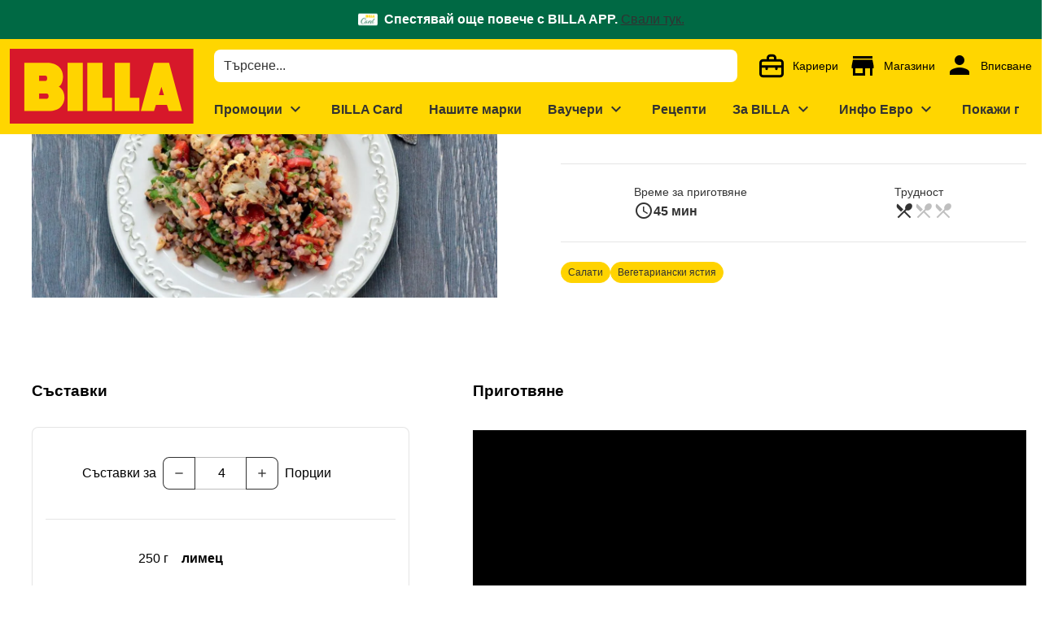

--- FILE ---
content_type: text/html;charset=utf-8
request_url: https://www.billa.bg/recepti/salata-ot-limets-s-pechen-karfiol
body_size: 640394
content:
<!DOCTYPE html><html  lang="bg"><head><meta charset="utf-8">
<meta name="viewport" content="width=device-width, initial-scale=1">
<title>Салата от лимец с печен карфиол</title>
<script nonce="0u1JeEUtArmSKh7zoHoPXHzV" nomodule src="/scripts/unsupported-browser.js"></script>
<style nonce="0u1JeEUtArmSKh7zoHoPXHzV">@keyframes v-shake{59%{margin-left:0}60%,80%{margin-left:2px}70%,90%{margin-left:-2px}}.bg-black{background-color:#000!important;color:#fff!important}.bg-white{background-color:#fff!important;color:#000!important}.bg-transparent{background-color:initial!important;color:currentColor!important}.bg-red{background-color:#f44336!important;color:#fff!important}.bg-red-lighten-5{background-color:#ffebee!important;color:#000!important}.bg-red-lighten-4{background-color:#ffcdd2!important;color:#000!important}.bg-red-lighten-3{background-color:#ef9a9a!important;color:#000!important}.bg-red-lighten-2{background-color:#e57373!important;color:#fff!important}.bg-red-lighten-1{background-color:#ef5350!important;color:#fff!important}.bg-red-darken-1{background-color:#e53935!important;color:#fff!important}.bg-red-darken-2{background-color:#d32f2f!important;color:#fff!important}.bg-red-darken-3{background-color:#c62828!important;color:#fff!important}.bg-red-darken-4{background-color:#b71c1c!important;color:#fff!important}.bg-red-accent-1{background-color:#ff8a80!important;color:#000!important}.bg-red-accent-2{background-color:#ff5252!important;color:#fff!important}.bg-red-accent-3{background-color:#ff1744!important;color:#fff!important}.bg-red-accent-4{background-color:#d50000!important;color:#fff!important}.bg-pink{background-color:#e91e63!important;color:#fff!important}.bg-pink-lighten-5{background-color:#fce4ec!important;color:#000!important}.bg-pink-lighten-4{background-color:#f8bbd0!important;color:#000!important}.bg-pink-lighten-3{background-color:#f48fb1!important;color:#000!important}.bg-pink-lighten-2{background-color:#f06292!important;color:#fff!important}.bg-pink-lighten-1{background-color:#ec407a!important;color:#fff!important}.bg-pink-darken-1{background-color:#d81b60!important;color:#fff!important}.bg-pink-darken-2{background-color:#c2185b!important;color:#fff!important}.bg-pink-darken-3{background-color:#ad1457!important;color:#fff!important}.bg-pink-darken-4{background-color:#880e4f!important;color:#fff!important}.bg-pink-accent-1{background-color:#ff80ab!important;color:#fff!important}.bg-pink-accent-2{background-color:#ff4081!important;color:#fff!important}.bg-pink-accent-3{background-color:#f50057!important;color:#fff!important}.bg-pink-accent-4{background-color:#c51162!important;color:#fff!important}.bg-purple{background-color:#9c27b0!important;color:#fff!important}.bg-purple-lighten-5{background-color:#f3e5f5!important;color:#000!important}.bg-purple-lighten-4{background-color:#e1bee7!important;color:#000!important}.bg-purple-lighten-3{background-color:#ce93d8!important;color:#fff!important}.bg-purple-lighten-2{background-color:#ba68c8!important;color:#fff!important}.bg-purple-lighten-1{background-color:#ab47bc!important;color:#fff!important}.bg-purple-darken-1{background-color:#8e24aa!important;color:#fff!important}.bg-purple-darken-2{background-color:#7b1fa2!important;color:#fff!important}.bg-purple-darken-3{background-color:#6a1b9a!important;color:#fff!important}.bg-purple-darken-4{background-color:#4a148c!important;color:#fff!important}.bg-purple-accent-1{background-color:#ea80fc!important;color:#fff!important}.bg-purple-accent-2{background-color:#e040fb!important;color:#fff!important}.bg-purple-accent-3{background-color:#d500f9!important;color:#fff!important}.bg-purple-accent-4{background-color:#a0f!important;color:#fff!important}.bg-deep-purple{background-color:#673ab7!important;color:#fff!important}.bg-deep-purple-lighten-5{background-color:#ede7f6!important;color:#000!important}.bg-deep-purple-lighten-4{background-color:#d1c4e9!important;color:#000!important}.bg-deep-purple-lighten-3{background-color:#b39ddb!important;color:#fff!important}.bg-deep-purple-lighten-2{background-color:#9575cd!important;color:#fff!important}.bg-deep-purple-lighten-1{background-color:#7e57c2!important;color:#fff!important}.bg-deep-purple-darken-1{background-color:#5e35b1!important;color:#fff!important}.bg-deep-purple-darken-2{background-color:#512da8!important;color:#fff!important}.bg-deep-purple-darken-3{background-color:#4527a0!important;color:#fff!important}.bg-deep-purple-darken-4{background-color:#311b92!important;color:#fff!important}.bg-deep-purple-accent-1{background-color:#b388ff!important;color:#fff!important}.bg-deep-purple-accent-2{background-color:#7c4dff!important;color:#fff!important}.bg-deep-purple-accent-3{background-color:#651fff!important;color:#fff!important}.bg-deep-purple-accent-4{background-color:#6200ea!important;color:#fff!important}.bg-indigo{background-color:#3f51b5!important;color:#fff!important}.bg-indigo-lighten-5{background-color:#e8eaf6!important;color:#000!important}.bg-indigo-lighten-4{background-color:#c5cae9!important;color:#000!important}.bg-indigo-lighten-3{background-color:#9fa8da!important;color:#fff!important}.bg-indigo-lighten-2{background-color:#7986cb!important;color:#fff!important}.bg-indigo-lighten-1{background-color:#5c6bc0!important;color:#fff!important}.bg-indigo-darken-1{background-color:#3949ab!important;color:#fff!important}.bg-indigo-darken-2{background-color:#303f9f!important;color:#fff!important}.bg-indigo-darken-3{background-color:#283593!important;color:#fff!important}.bg-indigo-darken-4{background-color:#1a237e!important;color:#fff!important}.bg-indigo-accent-1{background-color:#8c9eff!important;color:#fff!important}.bg-indigo-accent-2{background-color:#536dfe!important;color:#fff!important}.bg-indigo-accent-3{background-color:#3d5afe!important;color:#fff!important}.bg-indigo-accent-4{background-color:#304ffe!important;color:#fff!important}.bg-blue{background-color:#2196f3!important;color:#fff!important}.bg-blue-lighten-5{background-color:#e3f2fd!important;color:#000!important}.bg-blue-lighten-4{background-color:#bbdefb!important;color:#000!important}.bg-blue-lighten-3{background-color:#90caf9!important;color:#000!important}.bg-blue-lighten-2{background-color:#64b5f6!important;color:#000!important}.bg-blue-lighten-1{background-color:#42a5f5!important;color:#fff!important}.bg-blue-darken-1{background-color:#1e88e5!important;color:#fff!important}.bg-blue-darken-2{background-color:#1976d2!important;color:#fff!important}.bg-blue-darken-3{background-color:#1565c0!important;color:#fff!important}.bg-blue-darken-4{background-color:#0d47a1!important;color:#fff!important}.bg-blue-accent-1{background-color:#82b1ff!important;color:#000!important}.bg-blue-accent-2{background-color:#448aff!important;color:#fff!important}.bg-blue-accent-3{background-color:#2979ff!important;color:#fff!important}.bg-blue-accent-4{background-color:#2962ff!important;color:#fff!important}.bg-light-blue{background-color:#03a9f4!important;color:#fff!important}.bg-light-blue-lighten-5{background-color:#e1f5fe!important;color:#000!important}.bg-light-blue-lighten-4{background-color:#b3e5fc!important;color:#000!important}.bg-light-blue-lighten-3{background-color:#81d4fa!important;color:#000!important}.bg-light-blue-lighten-2{background-color:#4fc3f7!important;color:#000!important}.bg-light-blue-lighten-1{background-color:#29b6f6!important;color:#000!important}.bg-light-blue-darken-1{background-color:#039be5!important;color:#fff!important}.bg-light-blue-darken-2{background-color:#0288d1!important;color:#fff!important}.bg-light-blue-darken-3{background-color:#0277bd!important;color:#fff!important}.bg-light-blue-darken-4{background-color:#01579b!important;color:#fff!important}.bg-light-blue-accent-1{background-color:#80d8ff!important;color:#000!important}.bg-light-blue-accent-2{background-color:#40c4ff!important;color:#000!important}.bg-light-blue-accent-3{background-color:#00b0ff!important;color:#fff!important}.bg-light-blue-accent-4{background-color:#0091ea!important;color:#fff!important}.bg-cyan{background-color:#00bcd4!important;color:#000!important}.bg-cyan-lighten-5{background-color:#e0f7fa!important;color:#000!important}.bg-cyan-lighten-4{background-color:#b2ebf2!important;color:#000!important}.bg-cyan-lighten-3{background-color:#80deea!important;color:#000!important}.bg-cyan-lighten-2{background-color:#4dd0e1!important;color:#000!important}.bg-cyan-lighten-1{background-color:#26c6da!important;color:#000!important}.bg-cyan-darken-1{background-color:#00acc1!important;color:#fff!important}.bg-cyan-darken-2{background-color:#0097a7!important;color:#fff!important}.bg-cyan-darken-3{background-color:#00838f!important;color:#fff!important}.bg-cyan-darken-4{background-color:#006064!important;color:#fff!important}.bg-cyan-accent-1{background-color:#84ffff!important;color:#000!important}.bg-cyan-accent-2{background-color:#18ffff!important;color:#000!important}.bg-cyan-accent-3{background-color:#00e5ff!important;color:#000!important}.bg-cyan-accent-4{background-color:#00b8d4!important;color:#fff!important}.bg-teal{background-color:#009688!important;color:#fff!important}.bg-teal-lighten-5{background-color:#e0f2f1!important;color:#000!important}.bg-teal-lighten-4{background-color:#b2dfdb!important;color:#000!important}.bg-teal-lighten-3{background-color:#80cbc4!important;color:#000!important}.bg-teal-lighten-2{background-color:#4db6ac!important;color:#fff!important}.bg-teal-lighten-1{background-color:#26a69a!important;color:#fff!important}.bg-teal-darken-1{background-color:#00897b!important;color:#fff!important}.bg-teal-darken-2{background-color:#00796b!important;color:#fff!important}.bg-teal-darken-3{background-color:#00695c!important;color:#fff!important}.bg-teal-darken-4{background-color:#004d40!important;color:#fff!important}.bg-teal-accent-1{background-color:#a7ffeb!important;color:#000!important}.bg-teal-accent-2{background-color:#64ffda!important;color:#000!important}.bg-teal-accent-3{background-color:#1de9b6!important;color:#000!important}.bg-teal-accent-4{background-color:#00bfa5!important;color:#fff!important}.bg-green{background-color:#4caf50!important;color:#fff!important}.bg-green-lighten-5{background-color:#e8f5e9!important;color:#000!important}.bg-green-lighten-4{background-color:#c8e6c9!important;color:#000!important}.bg-green-lighten-3{background-color:#a5d6a7!important;color:#000!important}.bg-green-lighten-2{background-color:#81c784!important;color:#000!important}.bg-green-lighten-1{background-color:#66bb6a!important;color:#fff!important}.bg-green-darken-1{background-color:#43a047!important;color:#fff!important}.bg-green-darken-2{background-color:#388e3c!important;color:#fff!important}.bg-green-darken-3{background-color:#2e7d32!important;color:#fff!important}.bg-green-darken-4{background-color:#1b5e20!important;color:#fff!important}.bg-green-accent-1{background-color:#b9f6ca!important;color:#000!important}.bg-green-accent-2{background-color:#69f0ae!important;color:#000!important}.bg-green-accent-3{background-color:#00e676!important;color:#000!important}.bg-green-accent-4{background-color:#00c853!important;color:#000!important}.bg-light-green{background-color:#8bc34a!important;color:#000!important}.bg-light-green-lighten-5{background-color:#f1f8e9!important;color:#000!important}.bg-light-green-lighten-4{background-color:#dcedc8!important;color:#000!important}.bg-light-green-lighten-3{background-color:#c5e1a5!important;color:#000!important}.bg-light-green-lighten-2{background-color:#aed581!important;color:#000!important}.bg-light-green-lighten-1{background-color:#9ccc65!important;color:#000!important}.bg-light-green-darken-1{background-color:#7cb342!important;color:#fff!important}.bg-light-green-darken-2{background-color:#689f38!important;color:#fff!important}.bg-light-green-darken-3{background-color:#558b2f!important;color:#fff!important}.bg-light-green-darken-4{background-color:#33691e!important;color:#fff!important}.bg-light-green-accent-1{background-color:#ccff90!important;color:#000!important}.bg-light-green-accent-2{background-color:#b2ff59!important;color:#000!important}.bg-light-green-accent-3{background-color:#76ff03!important;color:#000!important}.bg-light-green-accent-4{background-color:#64dd17!important;color:#000!important}.bg-lime{background-color:#cddc39!important;color:#000!important}.bg-lime-lighten-5{background-color:#f9fbe7!important;color:#000!important}.bg-lime-lighten-4{background-color:#f0f4c3!important;color:#000!important}.bg-lime-lighten-3{background-color:#e6ee9c!important;color:#000!important}.bg-lime-lighten-2{background-color:#dce775!important;color:#000!important}.bg-lime-lighten-1{background-color:#d4e157!important;color:#000!important}.bg-lime-darken-1{background-color:#c0ca33!important;color:#000!important}.bg-lime-darken-2{background-color:#afb42b!important;color:#000!important}.bg-lime-darken-3{background-color:#9e9d24!important;color:#fff!important}.bg-lime-darken-4{background-color:#827717!important;color:#fff!important}.bg-lime-accent-1{background-color:#f4ff81!important;color:#000!important}.bg-lime-accent-2{background-color:#eeff41!important;color:#000!important}.bg-lime-accent-3{background-color:#c6ff00!important;color:#000!important}.bg-lime-accent-4{background-color:#aeea00!important;color:#000!important}.bg-yellow{background-color:#ffeb3b!important;color:#000!important}.bg-yellow-lighten-5{background-color:#fffde7!important;color:#000!important}.bg-yellow-lighten-4{background-color:#fff9c4!important;color:#000!important}.bg-yellow-lighten-3{background-color:#fff59d!important;color:#000!important}.bg-yellow-lighten-2{background-color:#fff176!important;color:#000!important}.bg-yellow-lighten-1{background-color:#ffee58!important;color:#000!important}.bg-yellow-darken-1{background-color:#fdd835!important;color:#000!important}.bg-yellow-darken-2{background-color:#fbc02d!important;color:#000!important}.bg-yellow-darken-3{background-color:#f9a825!important;color:#000!important}.bg-yellow-darken-4{background-color:#f57f17!important;color:#fff!important}.bg-yellow-accent-1{background-color:#ffff8d!important;color:#000!important}.bg-yellow-accent-2{background-color:#ff0!important;color:#000!important}.bg-yellow-accent-3{background-color:#ffea00!important;color:#000!important}.bg-yellow-accent-4{background-color:#ffd600!important;color:#000!important}.bg-amber{background-color:#ffc107!important;color:#000!important}.bg-amber-lighten-5{background-color:#fff8e1!important;color:#000!important}.bg-amber-lighten-4{background-color:#ffecb3!important;color:#000!important}.bg-amber-lighten-3{background-color:#ffe082!important;color:#000!important}.bg-amber-lighten-2{background-color:#ffd54f!important;color:#000!important}.bg-amber-lighten-1{background-color:#ffca28!important;color:#000!important}.bg-amber-darken-1{background-color:#ffb300!important;color:#000!important}.bg-amber-darken-2{background-color:#ffa000!important;color:#000!important}.bg-amber-darken-3{background-color:#ff8f00!important;color:#000!important}.bg-amber-darken-4{background-color:#ff6f00!important;color:#fff!important}.bg-amber-accent-1{background-color:#ffe57f!important;color:#000!important}.bg-amber-accent-2{background-color:#ffd740!important;color:#000!important}.bg-amber-accent-3{background-color:#ffc400!important;color:#000!important}.bg-amber-accent-4{background-color:#ffab00!important;color:#000!important}.bg-orange{background-color:#ff9800!important;color:#000!important}.bg-orange-lighten-5{background-color:#fff3e0!important;color:#000!important}.bg-orange-lighten-4{background-color:#ffe0b2!important;color:#000!important}.bg-orange-lighten-3{background-color:#ffcc80!important;color:#000!important}.bg-orange-lighten-2{background-color:#ffb74d!important;color:#000!important}.bg-orange-lighten-1{background-color:#ffa726!important;color:#000!important}.bg-orange-darken-1{background-color:#fb8c00!important;color:#fff!important}.bg-orange-darken-2{background-color:#f57c00!important;color:#fff!important}.bg-orange-darken-3{background-color:#ef6c00!important;color:#fff!important}.bg-orange-darken-4{background-color:#e65100!important;color:#fff!important}.bg-orange-accent-1{background-color:#ffd180!important;color:#000!important}.bg-orange-accent-2{background-color:#ffab40!important;color:#000!important}.bg-orange-accent-3{background-color:#ff9100!important;color:#000!important}.bg-orange-accent-4{background-color:#ff6d00!important;color:#fff!important}.bg-deep-orange{background-color:#ff5722!important;color:#fff!important}.bg-deep-orange-lighten-5{background-color:#fbe9e7!important;color:#000!important}.bg-deep-orange-lighten-4{background-color:#ffccbc!important;color:#000!important}.bg-deep-orange-lighten-3{background-color:#ffab91!important;color:#000!important}.bg-deep-orange-lighten-2{background-color:#ff8a65!important;color:#000!important}.bg-deep-orange-lighten-1{background-color:#ff7043!important;color:#fff!important}.bg-deep-orange-darken-1{background-color:#f4511e!important;color:#fff!important}.bg-deep-orange-darken-2{background-color:#e64a19!important;color:#fff!important}.bg-deep-orange-darken-3{background-color:#d84315!important;color:#fff!important}.bg-deep-orange-darken-4{background-color:#bf360c!important;color:#fff!important}.bg-deep-orange-accent-1{background-color:#ff9e80!important;color:#000!important}.bg-deep-orange-accent-2{background-color:#ff6e40!important;color:#fff!important}.bg-deep-orange-accent-3{background-color:#ff3d00!important;color:#fff!important}.bg-deep-orange-accent-4{background-color:#dd2c00!important;color:#fff!important}.bg-brown{background-color:#795548!important;color:#fff!important}.bg-brown-lighten-5{background-color:#efebe9!important;color:#000!important}.bg-brown-lighten-4{background-color:#d7ccc8!important;color:#000!important}.bg-brown-lighten-3{background-color:#bcaaa4!important;color:#000!important}.bg-brown-lighten-2{background-color:#a1887f!important;color:#fff!important}.bg-brown-lighten-1{background-color:#8d6e63!important;color:#fff!important}.bg-brown-darken-1{background-color:#6d4c41!important;color:#fff!important}.bg-brown-darken-2{background-color:#5d4037!important;color:#fff!important}.bg-brown-darken-3{background-color:#4e342e!important;color:#fff!important}.bg-brown-darken-4{background-color:#3e2723!important;color:#fff!important}.bg-blue-grey{background-color:#607d8b!important;color:#fff!important}.bg-blue-grey-lighten-5{background-color:#eceff1!important;color:#000!important}.bg-blue-grey-lighten-4{background-color:#cfd8dc!important;color:#000!important}.bg-blue-grey-lighten-3{background-color:#b0bec5!important;color:#000!important}.bg-blue-grey-lighten-2{background-color:#90a4ae!important;color:#fff!important}.bg-blue-grey-lighten-1{background-color:#78909c!important;color:#fff!important}.bg-blue-grey-darken-1{background-color:#546e7a!important;color:#fff!important}.bg-blue-grey-darken-2{background-color:#455a64!important;color:#fff!important}.bg-blue-grey-darken-3{background-color:#37474f!important;color:#fff!important}.bg-blue-grey-darken-4{background-color:#263238!important;color:#fff!important}.bg-grey{background-color:#9e9e9e!important;color:#fff!important}.bg-grey-lighten-5{background-color:#fafafa!important;color:#000!important}.bg-grey-lighten-4{background-color:#f5f5f5!important;color:#000!important}.bg-grey-lighten-3{background-color:#eee!important;color:#000!important}.bg-grey-lighten-2{background-color:#e0e0e0!important;color:#000!important}.bg-grey-lighten-1{background-color:#bdbdbd!important;color:#000!important}.bg-grey-darken-1{background-color:#757575!important;color:#fff!important}.bg-grey-darken-2{background-color:#616161!important;color:#fff!important}.bg-grey-darken-3{background-color:#424242!important;color:#fff!important}.bg-grey-darken-4{background-color:#212121!important;color:#fff!important}.bg-shades-black{background-color:#000!important;color:#fff!important}.bg-shades-white{background-color:#fff!important;color:#000!important}.bg-shades-transparent{background-color:initial!important;color:currentColor!important}.text-black{color:#000!important}.text-white{color:#fff!important}.text-transparent{color:#0000!important}.text-red{color:#f44336!important}.text-red-lighten-5{color:#ffebee!important}.text-red-lighten-4{color:#ffcdd2!important}.text-red-lighten-3{color:#ef9a9a!important}.text-red-lighten-2{color:#e57373!important}.text-red-lighten-1{color:#ef5350!important}.text-red-darken-1{color:#e53935!important}.text-red-darken-2{color:#d32f2f!important}.text-red-darken-3{color:#c62828!important}.text-red-darken-4{color:#b71c1c!important}.text-red-accent-1{color:#ff8a80!important}.text-red-accent-2{color:#ff5252!important}.text-red-accent-3{color:#ff1744!important}.text-red-accent-4{color:#d50000!important}.text-pink{color:#e91e63!important}.text-pink-lighten-5{color:#fce4ec!important}.text-pink-lighten-4{color:#f8bbd0!important}.text-pink-lighten-3{color:#f48fb1!important}.text-pink-lighten-2{color:#f06292!important}.text-pink-lighten-1{color:#ec407a!important}.text-pink-darken-1{color:#d81b60!important}.text-pink-darken-2{color:#c2185b!important}.text-pink-darken-3{color:#ad1457!important}.text-pink-darken-4{color:#880e4f!important}.text-pink-accent-1{color:#ff80ab!important}.text-pink-accent-2{color:#ff4081!important}.text-pink-accent-3{color:#f50057!important}.text-pink-accent-4{color:#c51162!important}.text-purple{color:#9c27b0!important}.text-purple-lighten-5{color:#f3e5f5!important}.text-purple-lighten-4{color:#e1bee7!important}.text-purple-lighten-3{color:#ce93d8!important}.text-purple-lighten-2{color:#ba68c8!important}.text-purple-lighten-1{color:#ab47bc!important}.text-purple-darken-1{color:#8e24aa!important}.text-purple-darken-2{color:#7b1fa2!important}.text-purple-darken-3{color:#6a1b9a!important}.text-purple-darken-4{color:#4a148c!important}.text-purple-accent-1{color:#ea80fc!important}.text-purple-accent-2{color:#e040fb!important}.text-purple-accent-3{color:#d500f9!important}.text-purple-accent-4{color:#a0f!important}.text-deep-purple{color:#673ab7!important}.text-deep-purple-lighten-5{color:#ede7f6!important}.text-deep-purple-lighten-4{color:#d1c4e9!important}.text-deep-purple-lighten-3{color:#b39ddb!important}.text-deep-purple-lighten-2{color:#9575cd!important}.text-deep-purple-lighten-1{color:#7e57c2!important}.text-deep-purple-darken-1{color:#5e35b1!important}.text-deep-purple-darken-2{color:#512da8!important}.text-deep-purple-darken-3{color:#4527a0!important}.text-deep-purple-darken-4{color:#311b92!important}.text-deep-purple-accent-1{color:#b388ff!important}.text-deep-purple-accent-2{color:#7c4dff!important}.text-deep-purple-accent-3{color:#651fff!important}.text-deep-purple-accent-4{color:#6200ea!important}.text-indigo{color:#3f51b5!important}.text-indigo-lighten-5{color:#e8eaf6!important}.text-indigo-lighten-4{color:#c5cae9!important}.text-indigo-lighten-3{color:#9fa8da!important}.text-indigo-lighten-2{color:#7986cb!important}.text-indigo-lighten-1{color:#5c6bc0!important}.text-indigo-darken-1{color:#3949ab!important}.text-indigo-darken-2{color:#303f9f!important}.text-indigo-darken-3{color:#283593!important}.text-indigo-darken-4{color:#1a237e!important}.text-indigo-accent-1{color:#8c9eff!important}.text-indigo-accent-2{color:#536dfe!important}.text-indigo-accent-3{color:#3d5afe!important}.text-indigo-accent-4{color:#304ffe!important}.text-blue{color:#2196f3!important}.text-blue-lighten-5{color:#e3f2fd!important}.text-blue-lighten-4{color:#bbdefb!important}.text-blue-lighten-3{color:#90caf9!important}.text-blue-lighten-2{color:#64b5f6!important}.text-blue-lighten-1{color:#42a5f5!important}.text-blue-darken-1{color:#1e88e5!important}.text-blue-darken-2{color:#1976d2!important}.text-blue-darken-3{color:#1565c0!important}.text-blue-darken-4{color:#0d47a1!important}.text-blue-accent-1{color:#82b1ff!important}.text-blue-accent-2{color:#448aff!important}.text-blue-accent-3{color:#2979ff!important}.text-blue-accent-4{color:#2962ff!important}.text-light-blue{color:#03a9f4!important}.text-light-blue-lighten-5{color:#e1f5fe!important}.text-light-blue-lighten-4{color:#b3e5fc!important}.text-light-blue-lighten-3{color:#81d4fa!important}.text-light-blue-lighten-2{color:#4fc3f7!important}.text-light-blue-lighten-1{color:#29b6f6!important}.text-light-blue-darken-1{color:#039be5!important}.text-light-blue-darken-2{color:#0288d1!important}.text-light-blue-darken-3{color:#0277bd!important}.text-light-blue-darken-4{color:#01579b!important}.text-light-blue-accent-1{color:#80d8ff!important}.text-light-blue-accent-2{color:#40c4ff!important}.text-light-blue-accent-3{color:#00b0ff!important}.text-light-blue-accent-4{color:#0091ea!important}.text-cyan{color:#00bcd4!important}.text-cyan-lighten-5{color:#e0f7fa!important}.text-cyan-lighten-4{color:#b2ebf2!important}.text-cyan-lighten-3{color:#80deea!important}.text-cyan-lighten-2{color:#4dd0e1!important}.text-cyan-lighten-1{color:#26c6da!important}.text-cyan-darken-1{color:#00acc1!important}.text-cyan-darken-2{color:#0097a7!important}.text-cyan-darken-3{color:#00838f!important}.text-cyan-darken-4{color:#006064!important}.text-cyan-accent-1{color:#84ffff!important}.text-cyan-accent-2{color:#18ffff!important}.text-cyan-accent-3{color:#00e5ff!important}.text-cyan-accent-4{color:#00b8d4!important}.text-teal{color:#009688!important}.text-teal-lighten-5{color:#e0f2f1!important}.text-teal-lighten-4{color:#b2dfdb!important}.text-teal-lighten-3{color:#80cbc4!important}.text-teal-lighten-2{color:#4db6ac!important}.text-teal-lighten-1{color:#26a69a!important}.text-teal-darken-1{color:#00897b!important}.text-teal-darken-2{color:#00796b!important}.text-teal-darken-3{color:#00695c!important}.text-teal-darken-4{color:#004d40!important}.text-teal-accent-1{color:#a7ffeb!important}.text-teal-accent-2{color:#64ffda!important}.text-teal-accent-3{color:#1de9b6!important}.text-teal-accent-4{color:#00bfa5!important}.text-green{color:#4caf50!important}.text-green-lighten-5{color:#e8f5e9!important}.text-green-lighten-4{color:#c8e6c9!important}.text-green-lighten-3{color:#a5d6a7!important}.text-green-lighten-2{color:#81c784!important}.text-green-lighten-1{color:#66bb6a!important}.text-green-darken-1{color:#43a047!important}.text-green-darken-2{color:#388e3c!important}.text-green-darken-3{color:#2e7d32!important}.text-green-darken-4{color:#1b5e20!important}.text-green-accent-1{color:#b9f6ca!important}.text-green-accent-2{color:#69f0ae!important}.text-green-accent-3{color:#00e676!important}.text-green-accent-4{color:#00c853!important}.text-light-green{color:#8bc34a!important}.text-light-green-lighten-5{color:#f1f8e9!important}.text-light-green-lighten-4{color:#dcedc8!important}.text-light-green-lighten-3{color:#c5e1a5!important}.text-light-green-lighten-2{color:#aed581!important}.text-light-green-lighten-1{color:#9ccc65!important}.text-light-green-darken-1{color:#7cb342!important}.text-light-green-darken-2{color:#689f38!important}.text-light-green-darken-3{color:#558b2f!important}.text-light-green-darken-4{color:#33691e!important}.text-light-green-accent-1{color:#ccff90!important}.text-light-green-accent-2{color:#b2ff59!important}.text-light-green-accent-3{color:#76ff03!important}.text-light-green-accent-4{color:#64dd17!important}.text-lime{color:#cddc39!important}.text-lime-lighten-5{color:#f9fbe7!important}.text-lime-lighten-4{color:#f0f4c3!important}.text-lime-lighten-3{color:#e6ee9c!important}.text-lime-lighten-2{color:#dce775!important}.text-lime-lighten-1{color:#d4e157!important}.text-lime-darken-1{color:#c0ca33!important}.text-lime-darken-2{color:#afb42b!important}.text-lime-darken-3{color:#9e9d24!important}.text-lime-darken-4{color:#827717!important}.text-lime-accent-1{color:#f4ff81!important}.text-lime-accent-2{color:#eeff41!important}.text-lime-accent-3{color:#c6ff00!important}.text-lime-accent-4{color:#aeea00!important}.text-yellow{color:#ffeb3b!important}.text-yellow-lighten-5{color:#fffde7!important}.text-yellow-lighten-4{color:#fff9c4!important}.text-yellow-lighten-3{color:#fff59d!important}.text-yellow-lighten-2{color:#fff176!important}.text-yellow-lighten-1{color:#ffee58!important}.text-yellow-darken-1{color:#fdd835!important}.text-yellow-darken-2{color:#fbc02d!important}.text-yellow-darken-3{color:#f9a825!important}.text-yellow-darken-4{color:#f57f17!important}.text-yellow-accent-1{color:#ffff8d!important}.text-yellow-accent-2{color:#ff0!important}.text-yellow-accent-3{color:#ffea00!important}.text-yellow-accent-4{color:#ffd600!important}.text-amber{color:#ffc107!important}.text-amber-lighten-5{color:#fff8e1!important}.text-amber-lighten-4{color:#ffecb3!important}.text-amber-lighten-3{color:#ffe082!important}.text-amber-lighten-2{color:#ffd54f!important}.text-amber-lighten-1{color:#ffca28!important}.text-amber-darken-1{color:#ffb300!important}.text-amber-darken-2{color:#ffa000!important}.text-amber-darken-3{color:#ff8f00!important}.text-amber-darken-4{color:#ff6f00!important}.text-amber-accent-1{color:#ffe57f!important}.text-amber-accent-2{color:#ffd740!important}.text-amber-accent-3{color:#ffc400!important}.text-amber-accent-4{color:#ffab00!important}.text-orange{color:#ff9800!important}.text-orange-lighten-5{color:#fff3e0!important}.text-orange-lighten-4{color:#ffe0b2!important}.text-orange-lighten-3{color:#ffcc80!important}.text-orange-lighten-2{color:#ffb74d!important}.text-orange-lighten-1{color:#ffa726!important}.text-orange-darken-1{color:#fb8c00!important}.text-orange-darken-2{color:#f57c00!important}.text-orange-darken-3{color:#ef6c00!important}.text-orange-darken-4{color:#e65100!important}.text-orange-accent-1{color:#ffd180!important}.text-orange-accent-2{color:#ffab40!important}.text-orange-accent-3{color:#ff9100!important}.text-orange-accent-4{color:#ff6d00!important}.text-deep-orange{color:#ff5722!important}.text-deep-orange-lighten-5{color:#fbe9e7!important}.text-deep-orange-lighten-4{color:#ffccbc!important}.text-deep-orange-lighten-3{color:#ffab91!important}.text-deep-orange-lighten-2{color:#ff8a65!important}.text-deep-orange-lighten-1{color:#ff7043!important}.text-deep-orange-darken-1{color:#f4511e!important}.text-deep-orange-darken-2{color:#e64a19!important}.text-deep-orange-darken-3{color:#d84315!important}.text-deep-orange-darken-4{color:#bf360c!important}.text-deep-orange-accent-1{color:#ff9e80!important}.text-deep-orange-accent-2{color:#ff6e40!important}.text-deep-orange-accent-3{color:#ff3d00!important}.text-deep-orange-accent-4{color:#dd2c00!important}.text-brown{color:#795548!important}.text-brown-lighten-5{color:#efebe9!important}.text-brown-lighten-4{color:#d7ccc8!important}.text-brown-lighten-3{color:#bcaaa4!important}.text-brown-lighten-2{color:#a1887f!important}.text-brown-lighten-1{color:#8d6e63!important}.text-brown-darken-1{color:#6d4c41!important}.text-brown-darken-2{color:#5d4037!important}.text-brown-darken-3{color:#4e342e!important}.text-brown-darken-4{color:#3e2723!important}.text-blue-grey{color:#607d8b!important}.text-blue-grey-lighten-5{color:#eceff1!important}.text-blue-grey-lighten-4{color:#cfd8dc!important}.text-blue-grey-lighten-3{color:#b0bec5!important}.text-blue-grey-lighten-2{color:#90a4ae!important}.text-blue-grey-lighten-1{color:#78909c!important}.text-blue-grey-darken-1{color:#546e7a!important}.text-blue-grey-darken-2{color:#455a64!important}.text-blue-grey-darken-3{color:#37474f!important}.text-blue-grey-darken-4{color:#263238!important}.text-grey{color:#9e9e9e!important}.text-grey-lighten-5{color:#fafafa!important}.text-grey-lighten-4{color:#f5f5f5!important}.text-grey-lighten-3{color:#eee!important}.text-grey-lighten-2{color:#e0e0e0!important}.text-grey-lighten-1{color:#bdbdbd!important}.text-grey-darken-1{color:#757575!important}.text-grey-darken-2{color:#616161!important}.text-grey-darken-3{color:#424242!important}.text-grey-darken-4{color:#212121!important}.text-shades-black{color:#000!important}.text-shades-white{color:#fff!important}.text-shades-transparent{color:#0000!important}/*!
 * ress.css • v2.0.4
 * MIT License
 * github.com/filipelinhares/ress
 */html{box-sizing:border-box;overflow-y:scroll;-webkit-text-size-adjust:100%;tab-size:4;word-break:normal}*,:after,:before{background-repeat:no-repeat;box-sizing:inherit}:after,:before{text-decoration:inherit;vertical-align:inherit}*{margin:0;padding:0}hr{height:0;overflow:visible}details,main{display:block}summary{display:list-item}small{font-size:80%}[hidden]{display:none}abbr[title]{border-bottom:none;text-decoration:underline;-webkit-text-decoration:underline dotted;text-decoration:underline dotted}a{background-color:initial}a:active,a:hover{outline-width:0}code,kbd,pre,samp{font-family:monospace,monospace}pre{font-size:1em}b,strong{font-weight:bolder}sub,sup{font-size:75%;line-height:0;position:relative;vertical-align:initial}sub{bottom:-.25em}sup{top:-.5em}input{border-radius:0}[disabled]{cursor:default}[type=number]::-webkit-inner-spin-button,[type=number]::-webkit-outer-spin-button{height:auto}[type=search]{-webkit-appearance:textfield;outline-offset:-2px}[type=search]::-webkit-search-cancel-button,[type=search]::-webkit-search-decoration{-webkit-appearance:none}textarea{overflow:auto;resize:vertical}button,input,optgroup,select,textarea{font:inherit}optgroup{font-weight:700}button{overflow:visible}button,select{text-transform:none}[role=button],[type=button],[type=reset],[type=submit],button{color:inherit;cursor:pointer}[type=button]::-moz-focus-inner,[type=reset]::-moz-focus-inner,[type=submit]::-moz-focus-inner,button::-moz-focus-inner{border-style:none;padding:0}[type=button]::-moz-focus-inner,[type=reset]::-moz-focus-inner,[type=submit]::-moz-focus-inner,button:-moz-focusring{outline:1px dotted ButtonText}[type=reset],[type=submit],button,html [type=button]{-webkit-appearance:button}button,input,select,textarea{background-color:initial;border-style:none}select{-moz-appearance:none;-webkit-appearance:none}select::-ms-expand{display:none}select::-ms-value{color:currentColor}legend{border:0;color:inherit;display:table;max-width:100%;white-space:normal}::-webkit-file-upload-button{-webkit-appearance:button;color:inherit;font:inherit}::-ms-clear,::-ms-reveal{display:none}img{border-style:none}progress{vertical-align:initial}@media screen{[hidden~=screen]{display:inherit}[hidden~=screen]:not(:active):not(:focus):not(:target){position:absolute!important;clip:rect(0 0 0 0)!important}}[aria-busy=true]{cursor:progress}[aria-controls]{cursor:pointer}[aria-disabled=true]{cursor:default}@media (prefers-reduced-motion:no-preference){.dialog-bottom-transition-enter-active,.dialog-top-transition-enter-active,.dialog-transition-enter-active{transition-duration:225ms!important;transition-timing-function:cubic-bezier(0,0,.2,1)!important}.dialog-bottom-transition-leave-active,.dialog-top-transition-leave-active,.dialog-transition-leave-active{transition-duration:125ms!important;transition-timing-function:cubic-bezier(.4,0,1,1)!important}.dialog-bottom-transition-enter-active,.dialog-bottom-transition-leave-active,.dialog-top-transition-enter-active,.dialog-top-transition-leave-active,.dialog-transition-enter-active,.dialog-transition-leave-active{pointer-events:none;transition-property:transform,opacity!important}.dialog-transition-enter-from,.dialog-transition-leave-to{opacity:0;transform:scale(.9)}.dialog-transition-enter-to,.dialog-transition-leave-from{opacity:1}.dialog-bottom-transition-enter-from,.dialog-bottom-transition-leave-to{transform:translateY(calc(50vh + 50%))}.dialog-top-transition-enter-from,.dialog-top-transition-leave-to{transform:translateY(calc(-50vh - 50%))}.picker-reverse-transition-enter-active,.picker-reverse-transition-leave-active,.picker-transition-enter-active,.picker-transition-leave-active{transition-duration:.3s!important;transition-timing-function:cubic-bezier(.4,0,.2,1)!important}.picker-reverse-transition-move,.picker-transition-move{transition-duration:.5s!important;transition-property:transform!important;transition-timing-function:cubic-bezier(.4,0,.2,1)!important}.picker-reverse-transition-enter-from,.picker-reverse-transition-leave-to,.picker-transition-enter-from,.picker-transition-leave-to{opacity:0}.picker-reverse-transition-leave-active,.picker-reverse-transition-leave-from,.picker-reverse-transition-leave-to,.picker-transition-leave-active,.picker-transition-leave-from,.picker-transition-leave-to{position:absolute!important}.picker-reverse-transition-enter-active,.picker-reverse-transition-leave-active,.picker-transition-enter-active,.picker-transition-leave-active{transition-property:transform,opacity!important}.picker-transition-enter-active,.picker-transition-leave-active{transition-duration:.3s!important;transition-timing-function:cubic-bezier(.4,0,.2,1)!important}.picker-transition-move{transition-duration:.5s!important;transition-property:transform!important;transition-timing-function:cubic-bezier(.4,0,.2,1)!important}.picker-transition-enter-from{transform:translate(100%)}.picker-transition-leave-to{transform:translate(-100%)}.picker-reverse-transition-enter-active,.picker-reverse-transition-leave-active{transition-duration:.3s!important;transition-timing-function:cubic-bezier(.4,0,.2,1)!important}.picker-reverse-transition-move{transition-duration:.5s!important;transition-property:transform!important;transition-timing-function:cubic-bezier(.4,0,.2,1)!important}.picker-reverse-transition-enter-from{transform:translate(-100%)}.picker-reverse-transition-leave-to{transform:translate(100%)}.expand-transition-enter-active,.expand-transition-leave-active{transition-duration:.3s!important;transition-timing-function:cubic-bezier(.4,0,.2,1)!important}.expand-transition-move{transition-duration:.5s!important;transition-property:transform!important;transition-timing-function:cubic-bezier(.4,0,.2,1)!important}.expand-transition-enter-active,.expand-transition-leave-active{transition-property:height!important}.expand-x-transition-enter-active,.expand-x-transition-leave-active{transition-duration:.3s!important;transition-timing-function:cubic-bezier(.4,0,.2,1)!important}.expand-x-transition-move{transition-duration:.5s!important;transition-property:transform!important;transition-timing-function:cubic-bezier(.4,0,.2,1)!important}.expand-x-transition-enter-active,.expand-x-transition-leave-active{transition-property:width!important}.scale-transition-enter-active,.scale-transition-leave-active{transition-duration:.3s!important;transition-timing-function:cubic-bezier(.4,0,.2,1)!important}.scale-transition-move{transition-duration:.5s!important;transition-property:transform!important;transition-timing-function:cubic-bezier(.4,0,.2,1)!important}.scale-transition-leave-to{opacity:0}.scale-transition-leave-active{transition-duration:.1s!important}.scale-transition-enter-from{opacity:0;transform:scale(0)}.scale-transition-enter-active,.scale-transition-leave-active{transition-property:transform,opacity!important}.scale-rotate-transition-enter-active,.scale-rotate-transition-leave-active{transition-duration:.3s!important;transition-timing-function:cubic-bezier(.4,0,.2,1)!important}.scale-rotate-transition-move{transition-duration:.5s!important;transition-property:transform!important;transition-timing-function:cubic-bezier(.4,0,.2,1)!important}.scale-rotate-transition-leave-to{opacity:0}.scale-rotate-transition-leave-active{transition-duration:.1s!important}.scale-rotate-transition-enter-from{opacity:0;transform:scale(0) rotate(-45deg)}.scale-rotate-transition-enter-active,.scale-rotate-transition-leave-active{transition-property:transform,opacity!important}.scale-rotate-reverse-transition-enter-active,.scale-rotate-reverse-transition-leave-active{transition-duration:.3s!important;transition-timing-function:cubic-bezier(.4,0,.2,1)!important}.scale-rotate-reverse-transition-move{transition-duration:.5s!important;transition-property:transform!important;transition-timing-function:cubic-bezier(.4,0,.2,1)!important}.scale-rotate-reverse-transition-leave-to{opacity:0}.scale-rotate-reverse-transition-leave-active{transition-duration:.1s!important}.scale-rotate-reverse-transition-enter-from{opacity:0;transform:scale(0) rotate(45deg)}.scale-rotate-reverse-transition-enter-active,.scale-rotate-reverse-transition-leave-active{transition-property:transform,opacity!important}.message-transition-enter-active,.message-transition-leave-active{transition-duration:.3s!important;transition-timing-function:cubic-bezier(.4,0,.2,1)!important}.message-transition-move{transition-duration:.5s!important;transition-property:transform!important;transition-timing-function:cubic-bezier(.4,0,.2,1)!important}.message-transition-enter-from,.message-transition-leave-to{opacity:0;transform:translateY(-15px)}.message-transition-leave-active,.message-transition-leave-from{position:absolute}.message-transition-enter-active,.message-transition-leave-active{transition-property:transform,opacity!important}.slide-y-transition-enter-active,.slide-y-transition-leave-active{transition-duration:.3s!important;transition-timing-function:cubic-bezier(.4,0,.2,1)!important}.slide-y-transition-move{transition-duration:.5s!important;transition-property:transform!important;transition-timing-function:cubic-bezier(.4,0,.2,1)!important}.slide-y-transition-enter-from,.slide-y-transition-leave-to{opacity:0;transform:translateY(-15px)}.slide-y-transition-enter-active,.slide-y-transition-leave-active{transition-property:transform,opacity!important}.slide-y-reverse-transition-enter-active,.slide-y-reverse-transition-leave-active{transition-duration:.3s!important;transition-timing-function:cubic-bezier(.4,0,.2,1)!important}.slide-y-reverse-transition-move{transition-duration:.5s!important;transition-property:transform!important;transition-timing-function:cubic-bezier(.4,0,.2,1)!important}.slide-y-reverse-transition-enter-from,.slide-y-reverse-transition-leave-to{opacity:0;transform:translateY(15px)}.slide-y-reverse-transition-enter-active,.slide-y-reverse-transition-leave-active{transition-property:transform,opacity!important}.scroll-y-transition-enter-active,.scroll-y-transition-leave-active{transition-duration:.3s!important;transition-timing-function:cubic-bezier(.4,0,.2,1)!important}.scroll-y-transition-move{transition-duration:.5s!important;transition-property:transform!important;transition-timing-function:cubic-bezier(.4,0,.2,1)!important}.scroll-y-transition-enter-from,.scroll-y-transition-leave-to{opacity:0}.scroll-y-transition-enter-from{transform:translateY(-15px)}.scroll-y-transition-leave-to{transform:translateY(15px)}.scroll-y-transition-enter-active,.scroll-y-transition-leave-active{transition-property:transform,opacity!important}.scroll-y-reverse-transition-enter-active,.scroll-y-reverse-transition-leave-active{transition-duration:.3s!important;transition-timing-function:cubic-bezier(.4,0,.2,1)!important}.scroll-y-reverse-transition-move{transition-duration:.5s!important;transition-property:transform!important;transition-timing-function:cubic-bezier(.4,0,.2,1)!important}.scroll-y-reverse-transition-enter-from,.scroll-y-reverse-transition-leave-to{opacity:0}.scroll-y-reverse-transition-enter-from{transform:translateY(15px)}.scroll-y-reverse-transition-leave-to{transform:translateY(-15px)}.scroll-y-reverse-transition-enter-active,.scroll-y-reverse-transition-leave-active{transition-property:transform,opacity!important}.scroll-x-transition-enter-active,.scroll-x-transition-leave-active{transition-duration:.3s!important;transition-timing-function:cubic-bezier(.4,0,.2,1)!important}.scroll-x-transition-move{transition-duration:.5s!important;transition-property:transform!important;transition-timing-function:cubic-bezier(.4,0,.2,1)!important}.scroll-x-transition-enter-from,.scroll-x-transition-leave-to{opacity:0}.scroll-x-transition-enter-from{transform:translate(-15px)}.scroll-x-transition-leave-to{transform:translate(15px)}.scroll-x-transition-enter-active,.scroll-x-transition-leave-active{transition-property:transform,opacity!important}.scroll-x-reverse-transition-enter-active,.scroll-x-reverse-transition-leave-active{transition-duration:.3s!important;transition-timing-function:cubic-bezier(.4,0,.2,1)!important}.scroll-x-reverse-transition-move{transition-duration:.5s!important;transition-property:transform!important;transition-timing-function:cubic-bezier(.4,0,.2,1)!important}.scroll-x-reverse-transition-enter-from,.scroll-x-reverse-transition-leave-to{opacity:0}.scroll-x-reverse-transition-enter-from{transform:translate(15px)}.scroll-x-reverse-transition-leave-to{transform:translate(-15px)}.scroll-x-reverse-transition-enter-active,.scroll-x-reverse-transition-leave-active{transition-property:transform,opacity!important}.slide-x-transition-enter-active,.slide-x-transition-leave-active{transition-duration:.3s!important;transition-timing-function:cubic-bezier(.4,0,.2,1)!important}.slide-x-transition-move{transition-duration:.5s!important;transition-property:transform!important;transition-timing-function:cubic-bezier(.4,0,.2,1)!important}.slide-x-transition-enter-from,.slide-x-transition-leave-to{opacity:0;transform:translate(-15px)}.slide-x-transition-enter-active,.slide-x-transition-leave-active{transition-property:transform,opacity!important}.slide-x-reverse-transition-enter-active,.slide-x-reverse-transition-leave-active{transition-duration:.3s!important;transition-timing-function:cubic-bezier(.4,0,.2,1)!important}.slide-x-reverse-transition-move{transition-duration:.5s!important;transition-property:transform!important;transition-timing-function:cubic-bezier(.4,0,.2,1)!important}.slide-x-reverse-transition-enter-from,.slide-x-reverse-transition-leave-to{opacity:0;transform:translate(15px)}.slide-x-reverse-transition-enter-active,.slide-x-reverse-transition-leave-active{transition-property:transform,opacity!important}.fade-transition-enter-active,.fade-transition-leave-active{transition-duration:.3s!important;transition-timing-function:cubic-bezier(.4,0,.2,1)!important}.fade-transition-move{transition-duration:.5s!important;transition-property:transform!important;transition-timing-function:cubic-bezier(.4,0,.2,1)!important}.fade-transition-enter-from,.fade-transition-leave-to{opacity:0!important}.fade-transition-enter-active,.fade-transition-leave-active{transition-property:opacity!important}.fab-transition-enter-active,.fab-transition-leave-active{transition-duration:.3s!important;transition-timing-function:cubic-bezier(.4,0,.2,1)!important}.fab-transition-move{transition-duration:.5s!important;transition-property:transform!important;transition-timing-function:cubic-bezier(.4,0,.2,1)!important}.fab-transition-enter-from,.fab-transition-leave-to{transform:scale(0) rotate(-45deg)}.fab-transition-enter-active,.fab-transition-leave-active{transition-property:transform!important}}.v-locale--is-rtl{direction:rtl}.v-locale--is-ltr{direction:ltr}.blockquote{font-size:18px;font-weight:300;padding:16px 0 16px 24px}html{font-family:Roboto,sans-serif;font-size:1rem;line-height:1.5;overflow-x:hidden;text-rendering:optimizeLegibility;-webkit-font-smoothing:antialiased;-moz-osx-font-smoothing:grayscale;-webkit-tap-highlight-color:rgba(0,0,0,0)}html.overflow-y-hidden{overflow-y:hidden!important}:root{--v-theme-overlay-multiplier:1;--v-scrollbar-offset:0px}@supports (-webkit-touch-callout:none){body{cursor:pointer}}@media only print{.hidden-print-only{display:none!important}}@media only screen{.hidden-screen-only{display:none!important}}@media (max-width:599.98px){.hidden-xs{display:none!important}}@media (min-width:600px) and (max-width:959.98px){.hidden-sm{display:none!important}}@media (min-width:960px) and (max-width:1279.98px){.hidden-md{display:none!important}}@media (min-width:1280px) and (max-width:1919.98px){.hidden-lg{display:none!important}}@media (min-width:1920px) and (max-width:2559.98px){.hidden-xl{display:none!important}}@media (min-width:2560px){.hidden-xxl{display:none!important}}@media (min-width:600px){.hidden-sm-and-up{display:none!important}}@media (min-width:960px){.hidden-md-and-up{display:none!important}}@media (min-width:1280px){.hidden-lg-and-up{display:none!important}}@media (min-width:1920px){.hidden-xl-and-up{display:none!important}}@media (max-width:959.98px){.hidden-sm-and-down{display:none!important}}@media (max-width:1279.98px){.hidden-md-and-down{display:none!important}}@media (max-width:1919.98px){.hidden-lg-and-down{display:none!important}}@media (max-width:2559.98px){.hidden-xl-and-down{display:none!important}}.elevation-24{box-shadow:0 11px 15px -7px var(--v-shadow-key-umbra-opacity,#0003),0 24px 38px 3px var(--v-shadow-key-penumbra-opacity,#00000024),0 9px 46px 8px var(--v-shadow-key-ambient-opacity,#0000001f)!important}.elevation-23{box-shadow:0 11px 14px -7px var(--v-shadow-key-umbra-opacity,#0003),0 23px 36px 3px var(--v-shadow-key-penumbra-opacity,#00000024),0 9px 44px 8px var(--v-shadow-key-ambient-opacity,#0000001f)!important}.elevation-22{box-shadow:0 10px 14px -6px var(--v-shadow-key-umbra-opacity,#0003),0 22px 35px 3px var(--v-shadow-key-penumbra-opacity,#00000024),0 8px 42px 7px var(--v-shadow-key-ambient-opacity,#0000001f)!important}.elevation-21{box-shadow:0 10px 13px -6px var(--v-shadow-key-umbra-opacity,#0003),0 21px 33px 3px var(--v-shadow-key-penumbra-opacity,#00000024),0 8px 40px 7px var(--v-shadow-key-ambient-opacity,#0000001f)!important}.elevation-20{box-shadow:0 10px 13px -6px var(--v-shadow-key-umbra-opacity,#0003),0 20px 31px 3px var(--v-shadow-key-penumbra-opacity,#00000024),0 8px 38px 7px var(--v-shadow-key-ambient-opacity,#0000001f)!important}.elevation-19{box-shadow:0 9px 12px -6px var(--v-shadow-key-umbra-opacity,#0003),0 19px 29px 2px var(--v-shadow-key-penumbra-opacity,#00000024),0 7px 36px 6px var(--v-shadow-key-ambient-opacity,#0000001f)!important}.elevation-18{box-shadow:0 9px 11px -5px var(--v-shadow-key-umbra-opacity,#0003),0 18px 28px 2px var(--v-shadow-key-penumbra-opacity,#00000024),0 7px 34px 6px var(--v-shadow-key-ambient-opacity,#0000001f)!important}.elevation-17{box-shadow:0 8px 11px -5px var(--v-shadow-key-umbra-opacity,#0003),0 17px 26px 2px var(--v-shadow-key-penumbra-opacity,#00000024),0 6px 32px 5px var(--v-shadow-key-ambient-opacity,#0000001f)!important}.elevation-16{box-shadow:0 8px 10px -5px var(--v-shadow-key-umbra-opacity,#0003),0 16px 24px 2px var(--v-shadow-key-penumbra-opacity,#00000024),0 6px 30px 5px var(--v-shadow-key-ambient-opacity,#0000001f)!important}.elevation-15{box-shadow:0 8px 9px -5px var(--v-shadow-key-umbra-opacity,#0003),0 15px 22px 2px var(--v-shadow-key-penumbra-opacity,#00000024),0 6px 28px 5px var(--v-shadow-key-ambient-opacity,#0000001f)!important}.elevation-14{box-shadow:0 7px 9px -4px var(--v-shadow-key-umbra-opacity,#0003),0 14px 21px 2px var(--v-shadow-key-penumbra-opacity,#00000024),0 5px 26px 4px var(--v-shadow-key-ambient-opacity,#0000001f)!important}.elevation-13{box-shadow:0 7px 8px -4px var(--v-shadow-key-umbra-opacity,#0003),0 13px 19px 2px var(--v-shadow-key-penumbra-opacity,#00000024),0 5px 24px 4px var(--v-shadow-key-ambient-opacity,#0000001f)!important}.elevation-12{box-shadow:0 7px 8px -4px var(--v-shadow-key-umbra-opacity,#0003),0 12px 17px 2px var(--v-shadow-key-penumbra-opacity,#00000024),0 5px 22px 4px var(--v-shadow-key-ambient-opacity,#0000001f)!important}.elevation-11{box-shadow:0 6px 7px -4px var(--v-shadow-key-umbra-opacity,#0003),0 11px 15px 1px var(--v-shadow-key-penumbra-opacity,#00000024),0 4px 20px 3px var(--v-shadow-key-ambient-opacity,#0000001f)!important}.elevation-10{box-shadow:0 6px 6px -3px var(--v-shadow-key-umbra-opacity,#0003),0 10px 14px 1px var(--v-shadow-key-penumbra-opacity,#00000024),0 4px 18px 3px var(--v-shadow-key-ambient-opacity,#0000001f)!important}.elevation-9{box-shadow:0 5px 6px -3px var(--v-shadow-key-umbra-opacity,#0003),0 9px 12px 1px var(--v-shadow-key-penumbra-opacity,#00000024),0 3px 16px 2px var(--v-shadow-key-ambient-opacity,#0000001f)!important}.elevation-8{box-shadow:0 5px 5px -3px var(--v-shadow-key-umbra-opacity,#0003),0 8px 10px 1px var(--v-shadow-key-penumbra-opacity,#00000024),0 3px 14px 2px var(--v-shadow-key-ambient-opacity,#0000001f)!important}.elevation-7{box-shadow:0 4px 5px -2px var(--v-shadow-key-umbra-opacity,#0003),0 7px 10px 1px var(--v-shadow-key-penumbra-opacity,#00000024),0 2px 16px 1px var(--v-shadow-key-ambient-opacity,#0000001f)!important}.elevation-6{box-shadow:0 3px 5px -1px var(--v-shadow-key-umbra-opacity,#0003),0 6px 10px 0 var(--v-shadow-key-penumbra-opacity,#00000024),0 1px 18px 0 var(--v-shadow-key-ambient-opacity,#0000001f)!important}.elevation-5{box-shadow:0 3px 5px -1px var(--v-shadow-key-umbra-opacity,#0003),0 5px 8px 0 var(--v-shadow-key-penumbra-opacity,#00000024),0 1px 14px 0 var(--v-shadow-key-ambient-opacity,#0000001f)!important}.elevation-4{box-shadow:0 2px 4px -1px var(--v-shadow-key-umbra-opacity,#0003),0 4px 5px 0 var(--v-shadow-key-penumbra-opacity,#00000024),0 1px 10px 0 var(--v-shadow-key-ambient-opacity,#0000001f)!important}.elevation-3{box-shadow:0 3px 3px -2px var(--v-shadow-key-umbra-opacity,#0003),0 3px 4px 0 var(--v-shadow-key-penumbra-opacity,#00000024),0 1px 8px 0 var(--v-shadow-key-ambient-opacity,#0000001f)!important}.elevation-2{box-shadow:0 3px 1px -2px var(--v-shadow-key-umbra-opacity,#0003),0 2px 2px 0 var(--v-shadow-key-penumbra-opacity,#00000024),0 1px 5px 0 var(--v-shadow-key-ambient-opacity,#0000001f)!important}.elevation-1{box-shadow:0 2px 1px -1px var(--v-shadow-key-umbra-opacity,#0003),0 1px 1px 0 var(--v-shadow-key-penumbra-opacity,#00000024),0 1px 3px 0 var(--v-shadow-key-ambient-opacity,#0000001f)!important}.elevation-0{box-shadow:0 0 0 0 var(--v-shadow-key-umbra-opacity,#0003),0 0 0 0 var(--v-shadow-key-penumbra-opacity,#00000024),0 0 0 0 var(--v-shadow-key-ambient-opacity,#0000001f)!important}.pointer-events-none{pointer-events:none!important}.pointer-events-auto{pointer-events:auto!important}.pointer-pass-through{pointer-events:none!important}.pointer-pass-through>*{pointer-events:auto!important}.d-sr-only,.d-sr-only-focusable:not(:focus){border:0!important;clip:rect(0,0,0,0)!important;height:1px!important;margin:-1px!important;overflow:hidden!important;padding:0!important;position:absolute!important;white-space:nowrap!important;width:1px!important}.overflow-auto{overflow:auto!important}.overflow-hidden{overflow:hidden!important}.overflow-visible{overflow:visible!important}.overflow-scroll{overflow:scroll!important}.overflow-x-auto{overflow-x:auto!important}.overflow-x-hidden{overflow-x:hidden!important}.overflow-x-scroll{overflow-x:scroll!important}.overflow-y-auto{overflow-y:auto!important}.overflow-y-hidden{overflow-y:hidden!important}.overflow-y-scroll{overflow-y:scroll!important}.d-none{display:none!important}.d-inline{display:inline!important}.d-inline-block{display:inline-block!important}.d-block{display:block!important}.d-table{display:table!important}.d-table-row{display:table-row!important}.d-table-cell{display:table-cell!important}.d-flex{display:flex!important}.d-inline-flex{display:inline-flex!important}.float-none{float:none!important}.float-left{float:left!important}.float-right{float:right!important}.v-locale--is-rtl .float-end{float:left!important}.v-locale--is-ltr .float-end,.v-locale--is-rtl .float-start{float:right!important}.v-locale--is-ltr .float-start{float:left!important}.flex-1-1,.flex-fill{flex:1 1 auto!important}.flex-1-0{flex:1 0 auto!important}.flex-0-1{flex:0 1 auto!important}.flex-0-0{flex:0 0 auto!important}.flex-1-1-100{flex:1 1 100%!important}.flex-1-0-100{flex:1 0 100%!important}.flex-0-1-100{flex:0 1 100%!important}.flex-0-0-100{flex:0 0 100%!important}.flex-1-1-0{flex:1 1 0!important}.flex-1-0-0{flex:1 0 0!important}.flex-0-1-0{flex:0 1 0!important}.flex-0-0-0{flex:0 0 0!important}.flex-row{flex-direction:row!important}.flex-column{flex-direction:column!important}.flex-row-reverse{flex-direction:row-reverse!important}.flex-column-reverse{flex-direction:column-reverse!important}.flex-grow-0{flex-grow:0!important}.flex-grow-1{flex-grow:1!important}.flex-shrink-0{flex-shrink:0!important}.flex-shrink-1{flex-shrink:1!important}.flex-wrap{flex-wrap:wrap!important}.flex-nowrap{flex-wrap:nowrap!important}.flex-wrap-reverse{flex-wrap:wrap-reverse!important}.justify-start{justify-content:flex-start!important}.justify-end{justify-content:flex-end!important}.justify-center{justify-content:center!important}.justify-space-between{justify-content:space-between!important}.justify-space-around{justify-content:space-around!important}.justify-space-evenly{justify-content:space-evenly!important}.align-start{align-items:flex-start!important}.align-end{align-items:flex-end!important}.align-center{align-items:center!important}.align-baseline{align-items:baseline!important}.align-stretch{align-items:stretch!important}.align-content-start{align-content:flex-start!important}.align-content-end{align-content:flex-end!important}.align-content-center{align-content:center!important}.align-content-space-between{align-content:space-between!important}.align-content-space-around{align-content:space-around!important}.align-content-space-evenly{align-content:space-evenly!important}.align-content-stretch{align-content:stretch!important}.align-self-auto{align-self:auto!important}.align-self-start{align-self:flex-start!important}.align-self-end{align-self:flex-end!important}.align-self-center{align-self:center!important}.align-self-baseline{align-self:baseline!important}.align-self-stretch{align-self:stretch!important}.order-first{order:-1!important}.order-0{order:0!important}.order-1{order:1!important}.order-2{order:2!important}.order-3{order:3!important}.order-4{order:4!important}.order-5{order:5!important}.order-6{order:6!important}.order-7{order:7!important}.order-8{order:8!important}.order-9{order:9!important}.order-10{order:10!important}.order-11{order:11!important}.order-12{order:12!important}.order-last{order:13!important}.ga-0{gap:0!important}.ga-1{gap:4px!important}.ga-2{gap:8px!important}.ga-3{gap:12px!important}.ga-4{gap:16px!important}.ga-5{gap:20px!important}.ga-6{gap:24px!important}.ga-7{gap:28px!important}.ga-8{gap:32px!important}.ga-9{gap:36px!important}.ga-10{gap:40px!important}.ga-11{gap:44px!important}.ga-12{gap:48px!important}.ga-13{gap:52px!important}.ga-14{gap:56px!important}.ga-15{gap:60px!important}.ga-16{gap:64px!important}.ga-auto{gap:auto!important}.gr-0{row-gap:0!important}.gr-1{row-gap:4px!important}.gr-2{row-gap:8px!important}.gr-3{row-gap:12px!important}.gr-4{row-gap:16px!important}.gr-5{row-gap:20px!important}.gr-6{row-gap:24px!important}.gr-7{row-gap:28px!important}.gr-8{row-gap:32px!important}.gr-9{row-gap:36px!important}.gr-10{row-gap:40px!important}.gr-11{row-gap:44px!important}.gr-12{row-gap:48px!important}.gr-13{row-gap:52px!important}.gr-14{row-gap:56px!important}.gr-15{row-gap:60px!important}.gr-16{row-gap:64px!important}.gr-auto{row-gap:auto!important}.gc-0{column-gap:0!important}.gc-1{column-gap:4px!important}.gc-2{column-gap:8px!important}.gc-3{column-gap:12px!important}.gc-4{column-gap:16px!important}.gc-5{column-gap:20px!important}.gc-6{column-gap:24px!important}.gc-7{column-gap:28px!important}.gc-8{column-gap:32px!important}.gc-9{column-gap:36px!important}.gc-10{column-gap:40px!important}.gc-11{column-gap:44px!important}.gc-12{column-gap:48px!important}.gc-13{column-gap:52px!important}.gc-14{column-gap:56px!important}.gc-15{column-gap:60px!important}.gc-16{column-gap:64px!important}.gc-auto{column-gap:auto!important}.ma-0{margin:0!important}.ma-1{margin:4px!important}.ma-2{margin:8px!important}.ma-3{margin:12px!important}.ma-4{margin:16px!important}.ma-5{margin:20px!important}.ma-6{margin:24px!important}.ma-7{margin:28px!important}.ma-8{margin:32px!important}.ma-9{margin:36px!important}.ma-10{margin:40px!important}.ma-11{margin:44px!important}.ma-12{margin:48px!important}.ma-13{margin:52px!important}.ma-14{margin:56px!important}.ma-15{margin:60px!important}.ma-16{margin:64px!important}.ma-auto{margin:auto!important}.mx-0{margin-left:0!important;margin-right:0!important}.mx-1{margin-left:4px!important;margin-right:4px!important}.mx-2{margin-left:8px!important;margin-right:8px!important}.mx-3{margin-left:12px!important;margin-right:12px!important}.mx-4{margin-left:16px!important;margin-right:16px!important}.mx-5{margin-left:20px!important;margin-right:20px!important}.mx-6{margin-left:24px!important;margin-right:24px!important}.mx-7{margin-left:28px!important;margin-right:28px!important}.mx-8{margin-left:32px!important;margin-right:32px!important}.mx-9{margin-left:36px!important;margin-right:36px!important}.mx-10{margin-left:40px!important;margin-right:40px!important}.mx-11{margin-left:44px!important;margin-right:44px!important}.mx-12{margin-left:48px!important;margin-right:48px!important}.mx-13{margin-left:52px!important;margin-right:52px!important}.mx-14{margin-left:56px!important;margin-right:56px!important}.mx-15{margin-left:60px!important;margin-right:60px!important}.mx-16{margin-left:64px!important;margin-right:64px!important}.mx-auto{margin-left:auto!important;margin-right:auto!important}.my-0{margin-bottom:0!important;margin-top:0!important}.my-1{margin-bottom:4px!important;margin-top:4px!important}.my-2{margin-bottom:8px!important;margin-top:8px!important}.my-3{margin-bottom:12px!important;margin-top:12px!important}.my-4{margin-bottom:16px!important;margin-top:16px!important}.my-5{margin-bottom:20px!important;margin-top:20px!important}.my-6{margin-bottom:24px!important;margin-top:24px!important}.my-7{margin-bottom:28px!important;margin-top:28px!important}.my-8{margin-bottom:32px!important;margin-top:32px!important}.my-9{margin-bottom:36px!important;margin-top:36px!important}.my-10{margin-bottom:40px!important;margin-top:40px!important}.my-11{margin-bottom:44px!important;margin-top:44px!important}.my-12{margin-bottom:48px!important;margin-top:48px!important}.my-13{margin-bottom:52px!important;margin-top:52px!important}.my-14{margin-bottom:56px!important;margin-top:56px!important}.my-15{margin-bottom:60px!important;margin-top:60px!important}.my-16{margin-bottom:64px!important;margin-top:64px!important}.my-auto{margin-bottom:auto!important;margin-top:auto!important}.mt-0{margin-top:0!important}.mt-1{margin-top:4px!important}.mt-2{margin-top:8px!important}.mt-3{margin-top:12px!important}.mt-4{margin-top:16px!important}.mt-5{margin-top:20px!important}.mt-6{margin-top:24px!important}.mt-7{margin-top:28px!important}.mt-8{margin-top:32px!important}.mt-9{margin-top:36px!important}.mt-10{margin-top:40px!important}.mt-11{margin-top:44px!important}.mt-12{margin-top:48px!important}.mt-13{margin-top:52px!important}.mt-14{margin-top:56px!important}.mt-15{margin-top:60px!important}.mt-16{margin-top:64px!important}.mt-auto{margin-top:auto!important}.mr-0{margin-right:0!important}.mr-1{margin-right:4px!important}.mr-2{margin-right:8px!important}.mr-3{margin-right:12px!important}.mr-4{margin-right:16px!important}.mr-5{margin-right:20px!important}.mr-6{margin-right:24px!important}.mr-7{margin-right:28px!important}.mr-8{margin-right:32px!important}.mr-9{margin-right:36px!important}.mr-10{margin-right:40px!important}.mr-11{margin-right:44px!important}.mr-12{margin-right:48px!important}.mr-13{margin-right:52px!important}.mr-14{margin-right:56px!important}.mr-15{margin-right:60px!important}.mr-16{margin-right:64px!important}.mr-auto{margin-right:auto!important}.mb-0{margin-bottom:0!important}.mb-1{margin-bottom:4px!important}.mb-2{margin-bottom:8px!important}.mb-3{margin-bottom:12px!important}.mb-4{margin-bottom:16px!important}.mb-5{margin-bottom:20px!important}.mb-6{margin-bottom:24px!important}.mb-7{margin-bottom:28px!important}.mb-8{margin-bottom:32px!important}.mb-9{margin-bottom:36px!important}.mb-10{margin-bottom:40px!important}.mb-11{margin-bottom:44px!important}.mb-12{margin-bottom:48px!important}.mb-13{margin-bottom:52px!important}.mb-14{margin-bottom:56px!important}.mb-15{margin-bottom:60px!important}.mb-16{margin-bottom:64px!important}.mb-auto{margin-bottom:auto!important}.ml-0{margin-left:0!important}.ml-1{margin-left:4px!important}.ml-2{margin-left:8px!important}.ml-3{margin-left:12px!important}.ml-4{margin-left:16px!important}.ml-5{margin-left:20px!important}.ml-6{margin-left:24px!important}.ml-7{margin-left:28px!important}.ml-8{margin-left:32px!important}.ml-9{margin-left:36px!important}.ml-10{margin-left:40px!important}.ml-11{margin-left:44px!important}.ml-12{margin-left:48px!important}.ml-13{margin-left:52px!important}.ml-14{margin-left:56px!important}.ml-15{margin-left:60px!important}.ml-16{margin-left:64px!important}.ml-auto{margin-left:auto!important}.ms-0{margin-inline-start:0!important}.ms-1{margin-inline-start:4px!important}.ms-2{margin-inline-start:8px!important}.ms-3{margin-inline-start:12px!important}.ms-4{margin-inline-start:16px!important}.ms-5{margin-inline-start:20px!important}.ms-6{margin-inline-start:24px!important}.ms-7{margin-inline-start:28px!important}.ms-8{margin-inline-start:32px!important}.ms-9{margin-inline-start:36px!important}.ms-10{margin-inline-start:40px!important}.ms-11{margin-inline-start:44px!important}.ms-12{margin-inline-start:48px!important}.ms-13{margin-inline-start:52px!important}.ms-14{margin-inline-start:56px!important}.ms-15{margin-inline-start:60px!important}.ms-16{margin-inline-start:64px!important}.ms-auto{margin-inline-start:auto!important}.me-0{margin-inline-end:0!important}.me-1{margin-inline-end:4px!important}.me-2{margin-inline-end:8px!important}.me-3{margin-inline-end:12px!important}.me-4{margin-inline-end:16px!important}.me-5{margin-inline-end:20px!important}.me-6{margin-inline-end:24px!important}.me-7{margin-inline-end:28px!important}.me-8{margin-inline-end:32px!important}.me-9{margin-inline-end:36px!important}.me-10{margin-inline-end:40px!important}.me-11{margin-inline-end:44px!important}.me-12{margin-inline-end:48px!important}.me-13{margin-inline-end:52px!important}.me-14{margin-inline-end:56px!important}.me-15{margin-inline-end:60px!important}.me-16{margin-inline-end:64px!important}.me-auto{margin-inline-end:auto!important}.ma-n1{margin:-4px!important}.ma-n2{margin:-8px!important}.ma-n3{margin:-12px!important}.ma-n4{margin:-16px!important}.ma-n5{margin:-20px!important}.ma-n6{margin:-24px!important}.ma-n7{margin:-28px!important}.ma-n8{margin:-32px!important}.ma-n9{margin:-36px!important}.ma-n10{margin:-40px!important}.ma-n11{margin:-44px!important}.ma-n12{margin:-48px!important}.ma-n13{margin:-52px!important}.ma-n14{margin:-56px!important}.ma-n15{margin:-60px!important}.ma-n16{margin:-64px!important}.mx-n1{margin-left:-4px!important;margin-right:-4px!important}.mx-n2{margin-left:-8px!important;margin-right:-8px!important}.mx-n3{margin-left:-12px!important;margin-right:-12px!important}.mx-n4{margin-left:-16px!important;margin-right:-16px!important}.mx-n5{margin-left:-20px!important;margin-right:-20px!important}.mx-n6{margin-left:-24px!important;margin-right:-24px!important}.mx-n7{margin-left:-28px!important;margin-right:-28px!important}.mx-n8{margin-left:-32px!important;margin-right:-32px!important}.mx-n9{margin-left:-36px!important;margin-right:-36px!important}.mx-n10{margin-left:-40px!important;margin-right:-40px!important}.mx-n11{margin-left:-44px!important;margin-right:-44px!important}.mx-n12{margin-left:-48px!important;margin-right:-48px!important}.mx-n13{margin-left:-52px!important;margin-right:-52px!important}.mx-n14{margin-left:-56px!important;margin-right:-56px!important}.mx-n15{margin-left:-60px!important;margin-right:-60px!important}.mx-n16{margin-left:-64px!important;margin-right:-64px!important}.my-n1{margin-bottom:-4px!important;margin-top:-4px!important}.my-n2{margin-bottom:-8px!important;margin-top:-8px!important}.my-n3{margin-bottom:-12px!important;margin-top:-12px!important}.my-n4{margin-bottom:-16px!important;margin-top:-16px!important}.my-n5{margin-bottom:-20px!important;margin-top:-20px!important}.my-n6{margin-bottom:-24px!important;margin-top:-24px!important}.my-n7{margin-bottom:-28px!important;margin-top:-28px!important}.my-n8{margin-bottom:-32px!important;margin-top:-32px!important}.my-n9{margin-bottom:-36px!important;margin-top:-36px!important}.my-n10{margin-bottom:-40px!important;margin-top:-40px!important}.my-n11{margin-bottom:-44px!important;margin-top:-44px!important}.my-n12{margin-bottom:-48px!important;margin-top:-48px!important}.my-n13{margin-bottom:-52px!important;margin-top:-52px!important}.my-n14{margin-bottom:-56px!important;margin-top:-56px!important}.my-n15{margin-bottom:-60px!important;margin-top:-60px!important}.my-n16{margin-bottom:-64px!important;margin-top:-64px!important}.mt-n1{margin-top:-4px!important}.mt-n2{margin-top:-8px!important}.mt-n3{margin-top:-12px!important}.mt-n4{margin-top:-16px!important}.mt-n5{margin-top:-20px!important}.mt-n6{margin-top:-24px!important}.mt-n7{margin-top:-28px!important}.mt-n8{margin-top:-32px!important}.mt-n9{margin-top:-36px!important}.mt-n10{margin-top:-40px!important}.mt-n11{margin-top:-44px!important}.mt-n12{margin-top:-48px!important}.mt-n13{margin-top:-52px!important}.mt-n14{margin-top:-56px!important}.mt-n15{margin-top:-60px!important}.mt-n16{margin-top:-64px!important}.mr-n1{margin-right:-4px!important}.mr-n2{margin-right:-8px!important}.mr-n3{margin-right:-12px!important}.mr-n4{margin-right:-16px!important}.mr-n5{margin-right:-20px!important}.mr-n6{margin-right:-24px!important}.mr-n7{margin-right:-28px!important}.mr-n8{margin-right:-32px!important}.mr-n9{margin-right:-36px!important}.mr-n10{margin-right:-40px!important}.mr-n11{margin-right:-44px!important}.mr-n12{margin-right:-48px!important}.mr-n13{margin-right:-52px!important}.mr-n14{margin-right:-56px!important}.mr-n15{margin-right:-60px!important}.mr-n16{margin-right:-64px!important}.mb-n1{margin-bottom:-4px!important}.mb-n2{margin-bottom:-8px!important}.mb-n3{margin-bottom:-12px!important}.mb-n4{margin-bottom:-16px!important}.mb-n5{margin-bottom:-20px!important}.mb-n6{margin-bottom:-24px!important}.mb-n7{margin-bottom:-28px!important}.mb-n8{margin-bottom:-32px!important}.mb-n9{margin-bottom:-36px!important}.mb-n10{margin-bottom:-40px!important}.mb-n11{margin-bottom:-44px!important}.mb-n12{margin-bottom:-48px!important}.mb-n13{margin-bottom:-52px!important}.mb-n14{margin-bottom:-56px!important}.mb-n15{margin-bottom:-60px!important}.mb-n16{margin-bottom:-64px!important}.ml-n1{margin-left:-4px!important}.ml-n2{margin-left:-8px!important}.ml-n3{margin-left:-12px!important}.ml-n4{margin-left:-16px!important}.ml-n5{margin-left:-20px!important}.ml-n6{margin-left:-24px!important}.ml-n7{margin-left:-28px!important}.ml-n8{margin-left:-32px!important}.ml-n9{margin-left:-36px!important}.ml-n10{margin-left:-40px!important}.ml-n11{margin-left:-44px!important}.ml-n12{margin-left:-48px!important}.ml-n13{margin-left:-52px!important}.ml-n14{margin-left:-56px!important}.ml-n15{margin-left:-60px!important}.ml-n16{margin-left:-64px!important}.ms-n1{margin-inline-start:-4px!important}.ms-n2{margin-inline-start:-8px!important}.ms-n3{margin-inline-start:-12px!important}.ms-n4{margin-inline-start:-16px!important}.ms-n5{margin-inline-start:-20px!important}.ms-n6{margin-inline-start:-24px!important}.ms-n7{margin-inline-start:-28px!important}.ms-n8{margin-inline-start:-32px!important}.ms-n9{margin-inline-start:-36px!important}.ms-n10{margin-inline-start:-40px!important}.ms-n11{margin-inline-start:-44px!important}.ms-n12{margin-inline-start:-48px!important}.ms-n13{margin-inline-start:-52px!important}.ms-n14{margin-inline-start:-56px!important}.ms-n15{margin-inline-start:-60px!important}.ms-n16{margin-inline-start:-64px!important}.me-n1{margin-inline-end:-4px!important}.me-n2{margin-inline-end:-8px!important}.me-n3{margin-inline-end:-12px!important}.me-n4{margin-inline-end:-16px!important}.me-n5{margin-inline-end:-20px!important}.me-n6{margin-inline-end:-24px!important}.me-n7{margin-inline-end:-28px!important}.me-n8{margin-inline-end:-32px!important}.me-n9{margin-inline-end:-36px!important}.me-n10{margin-inline-end:-40px!important}.me-n11{margin-inline-end:-44px!important}.me-n12{margin-inline-end:-48px!important}.me-n13{margin-inline-end:-52px!important}.me-n14{margin-inline-end:-56px!important}.me-n15{margin-inline-end:-60px!important}.me-n16{margin-inline-end:-64px!important}.pa-0{padding:0!important}.pa-1{padding:4px!important}.pa-2{padding:8px!important}.pa-3{padding:12px!important}.pa-4{padding:16px!important}.pa-5{padding:20px!important}.pa-6{padding:24px!important}.pa-7{padding:28px!important}.pa-8{padding:32px!important}.pa-9{padding:36px!important}.pa-10{padding:40px!important}.pa-11{padding:44px!important}.pa-12{padding:48px!important}.pa-13{padding:52px!important}.pa-14{padding:56px!important}.pa-15{padding:60px!important}.pa-16{padding:64px!important}.px-0{padding-left:0!important;padding-right:0!important}.px-1{padding-left:4px!important;padding-right:4px!important}.px-2{padding-left:8px!important;padding-right:8px!important}.px-3{padding-left:12px!important;padding-right:12px!important}.px-4{padding-left:16px!important;padding-right:16px!important}.px-5{padding-left:20px!important;padding-right:20px!important}.px-6{padding-left:24px!important;padding-right:24px!important}.px-7{padding-left:28px!important;padding-right:28px!important}.px-8{padding-left:32px!important;padding-right:32px!important}.px-9{padding-left:36px!important;padding-right:36px!important}.px-10{padding-left:40px!important;padding-right:40px!important}.px-11{padding-left:44px!important;padding-right:44px!important}.px-12{padding-left:48px!important;padding-right:48px!important}.px-13{padding-left:52px!important;padding-right:52px!important}.px-14{padding-left:56px!important;padding-right:56px!important}.px-15{padding-left:60px!important;padding-right:60px!important}.px-16{padding-left:64px!important;padding-right:64px!important}.py-0{padding-bottom:0!important;padding-top:0!important}.py-1{padding-bottom:4px!important;padding-top:4px!important}.py-2{padding-bottom:8px!important;padding-top:8px!important}.py-3{padding-bottom:12px!important;padding-top:12px!important}.py-4{padding-bottom:16px!important;padding-top:16px!important}.py-5{padding-bottom:20px!important;padding-top:20px!important}.py-6{padding-bottom:24px!important;padding-top:24px!important}.py-7{padding-bottom:28px!important;padding-top:28px!important}.py-8{padding-bottom:32px!important;padding-top:32px!important}.py-9{padding-bottom:36px!important;padding-top:36px!important}.py-10{padding-bottom:40px!important;padding-top:40px!important}.py-11{padding-bottom:44px!important;padding-top:44px!important}.py-12{padding-bottom:48px!important;padding-top:48px!important}.py-13{padding-bottom:52px!important;padding-top:52px!important}.py-14{padding-bottom:56px!important;padding-top:56px!important}.py-15{padding-bottom:60px!important;padding-top:60px!important}.py-16{padding-bottom:64px!important;padding-top:64px!important}.pt-0{padding-top:0!important}.pt-1{padding-top:4px!important}.pt-2{padding-top:8px!important}.pt-3{padding-top:12px!important}.pt-4{padding-top:16px!important}.pt-5{padding-top:20px!important}.pt-6{padding-top:24px!important}.pt-7{padding-top:28px!important}.pt-8{padding-top:32px!important}.pt-9{padding-top:36px!important}.pt-10{padding-top:40px!important}.pt-11{padding-top:44px!important}.pt-12{padding-top:48px!important}.pt-13{padding-top:52px!important}.pt-14{padding-top:56px!important}.pt-15{padding-top:60px!important}.pt-16{padding-top:64px!important}.pr-0{padding-right:0!important}.pr-1{padding-right:4px!important}.pr-2{padding-right:8px!important}.pr-3{padding-right:12px!important}.pr-4{padding-right:16px!important}.pr-5{padding-right:20px!important}.pr-6{padding-right:24px!important}.pr-7{padding-right:28px!important}.pr-8{padding-right:32px!important}.pr-9{padding-right:36px!important}.pr-10{padding-right:40px!important}.pr-11{padding-right:44px!important}.pr-12{padding-right:48px!important}.pr-13{padding-right:52px!important}.pr-14{padding-right:56px!important}.pr-15{padding-right:60px!important}.pr-16{padding-right:64px!important}.pb-0{padding-bottom:0!important}.pb-1{padding-bottom:4px!important}.pb-2{padding-bottom:8px!important}.pb-3{padding-bottom:12px!important}.pb-4{padding-bottom:16px!important}.pb-5{padding-bottom:20px!important}.pb-6{padding-bottom:24px!important}.pb-7{padding-bottom:28px!important}.pb-8{padding-bottom:32px!important}.pb-9{padding-bottom:36px!important}.pb-10{padding-bottom:40px!important}.pb-11{padding-bottom:44px!important}.pb-12{padding-bottom:48px!important}.pb-13{padding-bottom:52px!important}.pb-14{padding-bottom:56px!important}.pb-15{padding-bottom:60px!important}.pb-16{padding-bottom:64px!important}.pl-0{padding-left:0!important}.pl-1{padding-left:4px!important}.pl-2{padding-left:8px!important}.pl-3{padding-left:12px!important}.pl-4{padding-left:16px!important}.pl-5{padding-left:20px!important}.pl-6{padding-left:24px!important}.pl-7{padding-left:28px!important}.pl-8{padding-left:32px!important}.pl-9{padding-left:36px!important}.pl-10{padding-left:40px!important}.pl-11{padding-left:44px!important}.pl-12{padding-left:48px!important}.pl-13{padding-left:52px!important}.pl-14{padding-left:56px!important}.pl-15{padding-left:60px!important}.pl-16{padding-left:64px!important}.ps-0{padding-inline-start:0!important}.ps-1{padding-inline-start:4px!important}.ps-2{padding-inline-start:8px!important}.ps-3{padding-inline-start:12px!important}.ps-4{padding-inline-start:16px!important}.ps-5{padding-inline-start:20px!important}.ps-6{padding-inline-start:24px!important}.ps-7{padding-inline-start:28px!important}.ps-8{padding-inline-start:32px!important}.ps-9{padding-inline-start:36px!important}.ps-10{padding-inline-start:40px!important}.ps-11{padding-inline-start:44px!important}.ps-12{padding-inline-start:48px!important}.ps-13{padding-inline-start:52px!important}.ps-14{padding-inline-start:56px!important}.ps-15{padding-inline-start:60px!important}.ps-16{padding-inline-start:64px!important}.pe-0{padding-inline-end:0!important}.pe-1{padding-inline-end:4px!important}.pe-2{padding-inline-end:8px!important}.pe-3{padding-inline-end:12px!important}.pe-4{padding-inline-end:16px!important}.pe-5{padding-inline-end:20px!important}.pe-6{padding-inline-end:24px!important}.pe-7{padding-inline-end:28px!important}.pe-8{padding-inline-end:32px!important}.pe-9{padding-inline-end:36px!important}.pe-10{padding-inline-end:40px!important}.pe-11{padding-inline-end:44px!important}.pe-12{padding-inline-end:48px!important}.pe-13{padding-inline-end:52px!important}.pe-14{padding-inline-end:56px!important}.pe-15{padding-inline-end:60px!important}.pe-16{padding-inline-end:64px!important}.rounded-0{border-radius:0!important}.rounded-sm{border-radius:2px!important}.rounded{border-radius:4px!important}.rounded-lg{border-radius:8px!important}.rounded-xl{border-radius:24px!important}.rounded-pill{border-radius:9999px!important}.rounded-circle{border-radius:50%!important}.rounded-shaped{border-radius:24px 0!important}.rounded-t-0{border-top-left-radius:0!important;border-top-right-radius:0!important}.rounded-t-sm{border-top-left-radius:2px!important;border-top-right-radius:2px!important}.rounded-t{border-top-left-radius:4px!important;border-top-right-radius:4px!important}.rounded-t-lg{border-top-left-radius:8px!important;border-top-right-radius:8px!important}.rounded-t-xl{border-top-left-radius:24px!important;border-top-right-radius:24px!important}.rounded-t-pill{border-top-left-radius:9999px!important;border-top-right-radius:9999px!important}.rounded-t-circle{border-top-left-radius:50%!important;border-top-right-radius:50%!important}.rounded-t-shaped{border-top-left-radius:24px!important;border-top-right-radius:0!important}.v-locale--is-ltr .rounded-e-0{border-bottom-right-radius:0!important;border-top-right-radius:0!important}.v-locale--is-rtl .rounded-e-0{border-bottom-left-radius:0!important;border-top-left-radius:0!important}.v-locale--is-ltr .rounded-e-sm{border-bottom-right-radius:2px!important;border-top-right-radius:2px!important}.v-locale--is-rtl .rounded-e-sm{border-bottom-left-radius:2px!important;border-top-left-radius:2px!important}.v-locale--is-ltr .rounded-e{border-bottom-right-radius:4px!important;border-top-right-radius:4px!important}.v-locale--is-rtl .rounded-e{border-bottom-left-radius:4px!important;border-top-left-radius:4px!important}.v-locale--is-ltr .rounded-e-lg{border-bottom-right-radius:8px!important;border-top-right-radius:8px!important}.v-locale--is-rtl .rounded-e-lg{border-bottom-left-radius:8px!important;border-top-left-radius:8px!important}.v-locale--is-ltr .rounded-e-xl{border-bottom-right-radius:24px!important;border-top-right-radius:24px!important}.v-locale--is-rtl .rounded-e-xl{border-bottom-left-radius:24px!important;border-top-left-radius:24px!important}.v-locale--is-ltr .rounded-e-pill{border-bottom-right-radius:9999px!important;border-top-right-radius:9999px!important}.v-locale--is-rtl .rounded-e-pill{border-bottom-left-radius:9999px!important;border-top-left-radius:9999px!important}.v-locale--is-ltr .rounded-e-circle{border-bottom-right-radius:50%!important;border-top-right-radius:50%!important}.v-locale--is-rtl .rounded-e-circle{border-bottom-left-radius:50%!important;border-top-left-radius:50%!important}.v-locale--is-ltr .rounded-e-shaped{border-bottom-right-radius:0!important;border-top-right-radius:24px!important}.v-locale--is-rtl .rounded-e-shaped{border-bottom-left-radius:0!important;border-top-left-radius:24px!important}.rounded-b-0{border-bottom-left-radius:0!important;border-bottom-right-radius:0!important}.rounded-b-sm{border-bottom-left-radius:2px!important;border-bottom-right-radius:2px!important}.rounded-b{border-bottom-left-radius:4px!important;border-bottom-right-radius:4px!important}.rounded-b-lg{border-bottom-left-radius:8px!important;border-bottom-right-radius:8px!important}.rounded-b-xl{border-bottom-left-radius:24px!important;border-bottom-right-radius:24px!important}.rounded-b-pill{border-bottom-left-radius:9999px!important;border-bottom-right-radius:9999px!important}.rounded-b-circle{border-bottom-left-radius:50%!important;border-bottom-right-radius:50%!important}.rounded-b-shaped{border-bottom-left-radius:24px!important;border-bottom-right-radius:0!important}.v-locale--is-ltr .rounded-s-0{border-bottom-left-radius:0!important;border-top-left-radius:0!important}.v-locale--is-rtl .rounded-s-0{border-bottom-right-radius:0!important;border-top-right-radius:0!important}.v-locale--is-ltr .rounded-s-sm{border-bottom-left-radius:2px!important;border-top-left-radius:2px!important}.v-locale--is-rtl .rounded-s-sm{border-bottom-right-radius:2px!important;border-top-right-radius:2px!important}.v-locale--is-ltr .rounded-s{border-bottom-left-radius:4px!important;border-top-left-radius:4px!important}.v-locale--is-rtl .rounded-s{border-bottom-right-radius:4px!important;border-top-right-radius:4px!important}.v-locale--is-ltr .rounded-s-lg{border-bottom-left-radius:8px!important;border-top-left-radius:8px!important}.v-locale--is-rtl .rounded-s-lg{border-bottom-right-radius:8px!important;border-top-right-radius:8px!important}.v-locale--is-ltr .rounded-s-xl{border-bottom-left-radius:24px!important;border-top-left-radius:24px!important}.v-locale--is-rtl .rounded-s-xl{border-bottom-right-radius:24px!important;border-top-right-radius:24px!important}.v-locale--is-ltr .rounded-s-pill{border-bottom-left-radius:9999px!important;border-top-left-radius:9999px!important}.v-locale--is-rtl .rounded-s-pill{border-bottom-right-radius:9999px!important;border-top-right-radius:9999px!important}.v-locale--is-ltr .rounded-s-circle{border-bottom-left-radius:50%!important;border-top-left-radius:50%!important}.v-locale--is-rtl .rounded-s-circle{border-bottom-right-radius:50%!important;border-top-right-radius:50%!important}.v-locale--is-ltr .rounded-s-shaped{border-bottom-left-radius:0!important;border-top-left-radius:24px!important}.v-locale--is-rtl .rounded-s-shaped{border-bottom-right-radius:0!important;border-top-right-radius:24px!important}.v-locale--is-ltr .rounded-ts-0{border-top-left-radius:0!important}.v-locale--is-rtl .rounded-ts-0{border-top-right-radius:0!important}.v-locale--is-ltr .rounded-ts-sm{border-top-left-radius:2px!important}.v-locale--is-rtl .rounded-ts-sm{border-top-right-radius:2px!important}.v-locale--is-ltr .rounded-ts{border-top-left-radius:4px!important}.v-locale--is-rtl .rounded-ts{border-top-right-radius:4px!important}.v-locale--is-ltr .rounded-ts-lg{border-top-left-radius:8px!important}.v-locale--is-rtl .rounded-ts-lg{border-top-right-radius:8px!important}.v-locale--is-ltr .rounded-ts-xl{border-top-left-radius:24px!important}.v-locale--is-rtl .rounded-ts-xl{border-top-right-radius:24px!important}.v-locale--is-ltr .rounded-ts-pill{border-top-left-radius:9999px!important}.v-locale--is-rtl .rounded-ts-pill{border-top-right-radius:9999px!important}.v-locale--is-ltr .rounded-ts-circle{border-top-left-radius:50%!important}.v-locale--is-rtl .rounded-ts-circle{border-top-right-radius:50%!important}.v-locale--is-ltr .rounded-ts-shaped{border-top-left-radius:24px 0!important}.v-locale--is-rtl .rounded-ts-shaped{border-top-right-radius:24px 0!important}.v-locale--is-ltr .rounded-te-0{border-top-right-radius:0!important}.v-locale--is-rtl .rounded-te-0{border-top-left-radius:0!important}.v-locale--is-ltr .rounded-te-sm{border-top-right-radius:2px!important}.v-locale--is-rtl .rounded-te-sm{border-top-left-radius:2px!important}.v-locale--is-ltr .rounded-te{border-top-right-radius:4px!important}.v-locale--is-rtl .rounded-te{border-top-left-radius:4px!important}.v-locale--is-ltr .rounded-te-lg{border-top-right-radius:8px!important}.v-locale--is-rtl .rounded-te-lg{border-top-left-radius:8px!important}.v-locale--is-ltr .rounded-te-xl{border-top-right-radius:24px!important}.v-locale--is-rtl .rounded-te-xl{border-top-left-radius:24px!important}.v-locale--is-ltr .rounded-te-pill{border-top-right-radius:9999px!important}.v-locale--is-rtl .rounded-te-pill{border-top-left-radius:9999px!important}.v-locale--is-ltr .rounded-te-circle{border-top-right-radius:50%!important}.v-locale--is-rtl .rounded-te-circle{border-top-left-radius:50%!important}.v-locale--is-ltr .rounded-te-shaped{border-top-right-radius:24px 0!important}.v-locale--is-rtl .rounded-te-shaped{border-top-left-radius:24px 0!important}.v-locale--is-ltr .rounded-be-0{border-bottom-right-radius:0!important}.v-locale--is-rtl .rounded-be-0{border-bottom-left-radius:0!important}.v-locale--is-ltr .rounded-be-sm{border-bottom-right-radius:2px!important}.v-locale--is-rtl .rounded-be-sm{border-bottom-left-radius:2px!important}.v-locale--is-ltr .rounded-be{border-bottom-right-radius:4px!important}.v-locale--is-rtl .rounded-be{border-bottom-left-radius:4px!important}.v-locale--is-ltr .rounded-be-lg{border-bottom-right-radius:8px!important}.v-locale--is-rtl .rounded-be-lg{border-bottom-left-radius:8px!important}.v-locale--is-ltr .rounded-be-xl{border-bottom-right-radius:24px!important}.v-locale--is-rtl .rounded-be-xl{border-bottom-left-radius:24px!important}.v-locale--is-ltr .rounded-be-pill{border-bottom-right-radius:9999px!important}.v-locale--is-rtl .rounded-be-pill{border-bottom-left-radius:9999px!important}.v-locale--is-ltr .rounded-be-circle{border-bottom-right-radius:50%!important}.v-locale--is-rtl .rounded-be-circle{border-bottom-left-radius:50%!important}.v-locale--is-ltr .rounded-be-shaped{border-bottom-right-radius:24px 0!important}.v-locale--is-rtl .rounded-be-shaped{border-bottom-left-radius:24px 0!important}.v-locale--is-ltr .rounded-bs-0{border-bottom-left-radius:0!important}.v-locale--is-rtl .rounded-bs-0{border-bottom-right-radius:0!important}.v-locale--is-ltr .rounded-bs-sm{border-bottom-left-radius:2px!important}.v-locale--is-rtl .rounded-bs-sm{border-bottom-right-radius:2px!important}.v-locale--is-ltr .rounded-bs{border-bottom-left-radius:4px!important}.v-locale--is-rtl .rounded-bs{border-bottom-right-radius:4px!important}.v-locale--is-ltr .rounded-bs-lg{border-bottom-left-radius:8px!important}.v-locale--is-rtl .rounded-bs-lg{border-bottom-right-radius:8px!important}.v-locale--is-ltr .rounded-bs-xl{border-bottom-left-radius:24px!important}.v-locale--is-rtl .rounded-bs-xl{border-bottom-right-radius:24px!important}.v-locale--is-ltr .rounded-bs-pill{border-bottom-left-radius:9999px!important}.v-locale--is-rtl .rounded-bs-pill{border-bottom-right-radius:9999px!important}.v-locale--is-ltr .rounded-bs-circle{border-bottom-left-radius:50%!important}.v-locale--is-rtl .rounded-bs-circle{border-bottom-right-radius:50%!important}.v-locale--is-ltr .rounded-bs-shaped{border-bottom-left-radius:24px 0!important}.v-locale--is-rtl .rounded-bs-shaped{border-bottom-right-radius:24px 0!important}.border-0{border-color:rgba(var(--v-border-color),var(--v-border-opacity))!important;border-style:solid!important;border-width:0!important}.border,.border-thin{border-color:rgba(var(--v-border-color),var(--v-border-opacity))!important;border-style:solid!important;border-width:thin!important}.border-sm{border-color:rgba(var(--v-border-color),var(--v-border-opacity))!important;border-style:solid!important;border-width:1px!important}.border-md{border-color:rgba(var(--v-border-color),var(--v-border-opacity))!important;border-style:solid!important;border-width:2px!important}.border-lg{border-color:rgba(var(--v-border-color),var(--v-border-opacity))!important;border-style:solid!important;border-width:4px!important}.border-xl{border-color:rgba(var(--v-border-color),var(--v-border-opacity))!important;border-style:solid!important;border-width:8px!important}.border-current{border-color:currentColor!important}.border-opacity-0{--v-border-opacity:0!important}.border-opacity{--v-border-opacity:.12!important}.border-opacity-25{--v-border-opacity:.25!important}.border-opacity-50{--v-border-opacity:.5!important}.border-opacity-75{--v-border-opacity:.75!important}.border-opacity-100{--v-border-opacity:1!important}.border-t-0{border-block-start-color:rgba(var(--v-border-color),var(--v-border-opacity))!important;border-block-start-style:solid!important;border-block-start-width:0!important}.border-t,.border-t-thin{border-block-start-color:rgba(var(--v-border-color),var(--v-border-opacity))!important;border-block-start-style:solid!important;border-block-start-width:thin!important}.border-t-sm{border-block-start-color:rgba(var(--v-border-color),var(--v-border-opacity))!important;border-block-start-style:solid!important;border-block-start-width:1px!important}.border-t-md{border-block-start-color:rgba(var(--v-border-color),var(--v-border-opacity))!important;border-block-start-style:solid!important;border-block-start-width:2px!important}.border-t-lg{border-block-start-color:rgba(var(--v-border-color),var(--v-border-opacity))!important;border-block-start-style:solid!important;border-block-start-width:4px!important}.border-t-xl{border-block-start-color:rgba(var(--v-border-color),var(--v-border-opacity))!important;border-block-start-style:solid!important;border-block-start-width:8px!important}.border-e-0{border-inline-end-color:rgba(var(--v-border-color),var(--v-border-opacity))!important;border-inline-end-style:solid!important;border-inline-end-width:0!important}.border-e,.border-e-thin{border-inline-end-color:rgba(var(--v-border-color),var(--v-border-opacity))!important;border-inline-end-style:solid!important;border-inline-end-width:thin!important}.border-e-sm{border-inline-end-color:rgba(var(--v-border-color),var(--v-border-opacity))!important;border-inline-end-style:solid!important;border-inline-end-width:1px!important}.border-e-md{border-inline-end-color:rgba(var(--v-border-color),var(--v-border-opacity))!important;border-inline-end-style:solid!important;border-inline-end-width:2px!important}.border-e-lg{border-inline-end-color:rgba(var(--v-border-color),var(--v-border-opacity))!important;border-inline-end-style:solid!important;border-inline-end-width:4px!important}.border-e-xl{border-inline-end-color:rgba(var(--v-border-color),var(--v-border-opacity))!important;border-inline-end-style:solid!important;border-inline-end-width:8px!important}.border-b-0{border-block-end-color:rgba(var(--v-border-color),var(--v-border-opacity))!important;border-block-end-style:solid!important;border-block-end-width:0!important}.border-b,.border-b-thin{border-block-end-color:rgba(var(--v-border-color),var(--v-border-opacity))!important;border-block-end-style:solid!important;border-block-end-width:thin!important}.border-b-sm{border-block-end-color:rgba(var(--v-border-color),var(--v-border-opacity))!important;border-block-end-style:solid!important;border-block-end-width:1px!important}.border-b-md{border-block-end-color:rgba(var(--v-border-color),var(--v-border-opacity))!important;border-block-end-style:solid!important;border-block-end-width:2px!important}.border-b-lg{border-block-end-color:rgba(var(--v-border-color),var(--v-border-opacity))!important;border-block-end-style:solid!important;border-block-end-width:4px!important}.border-b-xl{border-block-end-color:rgba(var(--v-border-color),var(--v-border-opacity))!important;border-block-end-style:solid!important;border-block-end-width:8px!important}.border-s-0{border-inline-start-color:rgba(var(--v-border-color),var(--v-border-opacity))!important;border-inline-start-style:solid!important;border-inline-start-width:0!important}.border-s,.border-s-thin{border-inline-start-color:rgba(var(--v-border-color),var(--v-border-opacity))!important;border-inline-start-style:solid!important;border-inline-start-width:thin!important}.border-s-sm{border-inline-start-color:rgba(var(--v-border-color),var(--v-border-opacity))!important;border-inline-start-style:solid!important;border-inline-start-width:1px!important}.border-s-md{border-inline-start-color:rgba(var(--v-border-color),var(--v-border-opacity))!important;border-inline-start-style:solid!important;border-inline-start-width:2px!important}.border-s-lg{border-inline-start-color:rgba(var(--v-border-color),var(--v-border-opacity))!important;border-inline-start-style:solid!important;border-inline-start-width:4px!important}.border-s-xl{border-inline-start-color:rgba(var(--v-border-color),var(--v-border-opacity))!important;border-inline-start-style:solid!important;border-inline-start-width:8px!important}.border-solid{border-style:solid!important}.border-dashed{border-style:dashed!important}.border-dotted{border-style:dotted!important}.border-double{border-style:double!important}.border-none{border-style:none!important}.text-left{text-align:left!important}.text-right{text-align:right!important}.text-center{text-align:center!important}.text-justify{text-align:justify!important}.text-start{text-align:start!important}.text-end{text-align:end!important}.text-decoration-line-through{text-decoration:line-through!important}.text-decoration-none{text-decoration:none!important}.text-decoration-overline{text-decoration:overline!important}.text-decoration-underline{text-decoration:underline!important}.text-wrap{white-space:normal!important}.text-no-wrap{white-space:nowrap!important}.text-pre{white-space:pre!important}.text-pre-line{white-space:pre-line!important}.text-pre-wrap{white-space:pre-wrap!important}.text-break{overflow-wrap:break-word!important;word-break:break-word!important}.opacity-hover{opacity:var(--v-hover-opacity)!important}.opacity-focus{opacity:var(--v-focus-opacity)!important}.opacity-selected{opacity:var(--v-selected-opacity)!important}.opacity-activated{opacity:var(--v-activated-opacity)!important}.opacity-pressed{opacity:var(--v-pressed-opacity)!important}.opacity-dragged{opacity:var(--v-dragged-opacity)!important}.opacity-0{opacity:0!important}.opacity-10{opacity:.1!important}.opacity-20{opacity:.2!important}.opacity-30{opacity:.3!important}.opacity-40{opacity:.4!important}.opacity-50{opacity:.5!important}.opacity-60{opacity:.6!important}.opacity-70{opacity:.7!important}.opacity-80{opacity:.8!important}.opacity-90{opacity:.9!important}.opacity-100{opacity:1!important}.text-high-emphasis{color:rgba(var(--v-theme-on-background),var(--v-high-emphasis-opacity))!important}.text-medium-emphasis{color:rgba(var(--v-theme-on-background),var(--v-medium-emphasis-opacity))!important}.text-disabled{color:rgba(var(--v-theme-on-background),var(--v-disabled-opacity))!important}.text-truncate{overflow:hidden!important;text-overflow:ellipsis!important;white-space:nowrap!important}.text-h1{font-size:6rem!important;letter-spacing:-.015625em!important}.text-h1,.text-h2{font-family:Roboto,sans-serif;font-weight:300;line-height:1;text-transform:none!important}.text-h2{font-size:3.75rem!important;letter-spacing:-.0083333333em!important}.text-h3{font-size:3rem!important;letter-spacing:normal!important;line-height:1.05}.text-h3,.text-h4{font-family:Roboto,sans-serif;font-weight:400;text-transform:none!important}.text-h4{font-size:2.125rem!important;letter-spacing:.0073529412em!important;line-height:1.175}.text-h5{font-size:1.5rem!important;font-weight:400;letter-spacing:normal!important;line-height:1.333}.text-h5,.text-h6{font-family:Roboto,sans-serif;text-transform:none!important}.text-h6{font-size:1.25rem!important;font-weight:500;letter-spacing:.0125em!important;line-height:1.6}.text-subtitle-1{font-size:1rem!important;font-weight:400;letter-spacing:.009375em!important;line-height:1.75}.text-subtitle-1,.text-subtitle-2{font-family:Roboto,sans-serif;text-transform:none!important}.text-subtitle-2{font-size:.875rem!important;font-weight:500;letter-spacing:.0071428571em!important;line-height:1.6}.text-body-1{font-size:1rem!important;letter-spacing:.03125em!important;line-height:1.5}.text-body-1,.text-body-2{font-family:Roboto,sans-serif;font-weight:400;text-transform:none!important}.text-body-2{letter-spacing:.0178571429em!important;line-height:1.425}.text-body-2,.text-button{font-size:.875rem!important}.text-button{font-family:Roboto,sans-serif;font-weight:500;letter-spacing:.0892857143em!important;line-height:2.6;text-transform:uppercase!important}.text-caption{font-weight:400;letter-spacing:.0333333333em!important;line-height:1.667;text-transform:none!important}.text-caption,.text-overline{font-family:Roboto,sans-serif;font-size:.75rem!important}.text-overline{font-weight:500;letter-spacing:.1666666667em!important;line-height:2.667;text-transform:uppercase!important}.text-none{text-transform:none!important}.text-capitalize{text-transform:capitalize!important}.text-lowercase{text-transform:lowercase!important}.text-uppercase{text-transform:uppercase!important}.font-weight-thin{font-weight:100!important}.font-weight-light{font-weight:300!important}.font-weight-regular{font-weight:400!important}.font-weight-medium{font-weight:500!important}.font-weight-bold{font-weight:700!important}.font-weight-black{font-weight:900!important}.font-italic{font-style:italic!important}.text-mono{font-family:monospace!important}.position-static{position:static!important}.position-relative{position:relative!important}.position-fixed{position:fixed!important}.position-absolute{position:absolute!important}.position-sticky{position:sticky!important}.top-0{top:0!important}.right-0{right:0!important}.bottom-0{bottom:0!important}.left-0{left:0!important}.cursor-auto{cursor:auto!important}.cursor-default{cursor:default!important}.cursor-pointer{cursor:pointer!important}.cursor-wait{cursor:wait!important}.cursor-text{cursor:text!important}.cursor-move{cursor:move!important}.cursor-help{cursor:help!important}.cursor-not-allowed{cursor:not-allowed!important}.cursor-progress{cursor:progress!important}.cursor-grab{cursor:grab!important}.cursor-grabbing{cursor:grabbing!important}.cursor-none{cursor:none!important}.fill-height{height:100%!important}.h-auto{height:auto!important}.h-screen{height:100vh!important}.h-0{height:0!important}.h-25{height:25%!important}.h-50{height:50%!important}.h-75{height:75%!important}.h-100{height:100%!important}.h-screen{height:100dvh!important}.w-auto{width:auto!important}.w-0{width:0!important}.w-25{width:25%!important}.w-33{width:33%!important}.w-50{width:50%!important}.w-66{width:66%!important}.w-75{width:75%!important}.w-100{width:100%!important}@media (min-width:600px){.d-sm-none{display:none!important}.d-sm-inline{display:inline!important}.d-sm-inline-block{display:inline-block!important}.d-sm-block{display:block!important}.d-sm-table{display:table!important}.d-sm-table-row{display:table-row!important}.d-sm-table-cell{display:table-cell!important}.d-sm-flex{display:flex!important}.d-sm-inline-flex{display:inline-flex!important}.float-sm-none{float:none!important}.float-sm-left{float:left!important}.float-sm-right{float:right!important}.v-locale--is-rtl .float-sm-end{float:left!important}.v-locale--is-ltr .float-sm-end,.v-locale--is-rtl .float-sm-start{float:right!important}.v-locale--is-ltr .float-sm-start{float:left!important}.flex-sm-1-1,.flex-sm-fill{flex:1 1 auto!important}.flex-sm-1-0{flex:1 0 auto!important}.flex-sm-0-1{flex:0 1 auto!important}.flex-sm-0-0{flex:0 0 auto!important}.flex-sm-1-1-100{flex:1 1 100%!important}.flex-sm-1-0-100{flex:1 0 100%!important}.flex-sm-0-1-100{flex:0 1 100%!important}.flex-sm-0-0-100{flex:0 0 100%!important}.flex-sm-1-1-0{flex:1 1 0!important}.flex-sm-1-0-0{flex:1 0 0!important}.flex-sm-0-1-0{flex:0 1 0!important}.flex-sm-0-0-0{flex:0 0 0!important}.flex-sm-row{flex-direction:row!important}.flex-sm-column{flex-direction:column!important}.flex-sm-row-reverse{flex-direction:row-reverse!important}.flex-sm-column-reverse{flex-direction:column-reverse!important}.flex-sm-grow-0{flex-grow:0!important}.flex-sm-grow-1{flex-grow:1!important}.flex-sm-shrink-0{flex-shrink:0!important}.flex-sm-shrink-1{flex-shrink:1!important}.flex-sm-wrap{flex-wrap:wrap!important}.flex-sm-nowrap{flex-wrap:nowrap!important}.flex-sm-wrap-reverse{flex-wrap:wrap-reverse!important}.justify-sm-start{justify-content:flex-start!important}.justify-sm-end{justify-content:flex-end!important}.justify-sm-center{justify-content:center!important}.justify-sm-space-between{justify-content:space-between!important}.justify-sm-space-around{justify-content:space-around!important}.justify-sm-space-evenly{justify-content:space-evenly!important}.align-sm-start{align-items:flex-start!important}.align-sm-end{align-items:flex-end!important}.align-sm-center{align-items:center!important}.align-sm-baseline{align-items:baseline!important}.align-sm-stretch{align-items:stretch!important}.align-content-sm-start{align-content:flex-start!important}.align-content-sm-end{align-content:flex-end!important}.align-content-sm-center{align-content:center!important}.align-content-sm-space-between{align-content:space-between!important}.align-content-sm-space-around{align-content:space-around!important}.align-content-sm-space-evenly{align-content:space-evenly!important}.align-content-sm-stretch{align-content:stretch!important}.align-self-sm-auto{align-self:auto!important}.align-self-sm-start{align-self:flex-start!important}.align-self-sm-end{align-self:flex-end!important}.align-self-sm-center{align-self:center!important}.align-self-sm-baseline{align-self:baseline!important}.align-self-sm-stretch{align-self:stretch!important}.order-sm-first{order:-1!important}.order-sm-0{order:0!important}.order-sm-1{order:1!important}.order-sm-2{order:2!important}.order-sm-3{order:3!important}.order-sm-4{order:4!important}.order-sm-5{order:5!important}.order-sm-6{order:6!important}.order-sm-7{order:7!important}.order-sm-8{order:8!important}.order-sm-9{order:9!important}.order-sm-10{order:10!important}.order-sm-11{order:11!important}.order-sm-12{order:12!important}.order-sm-last{order:13!important}.ga-sm-0{gap:0!important}.ga-sm-1{gap:4px!important}.ga-sm-2{gap:8px!important}.ga-sm-3{gap:12px!important}.ga-sm-4{gap:16px!important}.ga-sm-5{gap:20px!important}.ga-sm-6{gap:24px!important}.ga-sm-7{gap:28px!important}.ga-sm-8{gap:32px!important}.ga-sm-9{gap:36px!important}.ga-sm-10{gap:40px!important}.ga-sm-11{gap:44px!important}.ga-sm-12{gap:48px!important}.ga-sm-13{gap:52px!important}.ga-sm-14{gap:56px!important}.ga-sm-15{gap:60px!important}.ga-sm-16{gap:64px!important}.ga-sm-auto{gap:auto!important}.gr-sm-0{row-gap:0!important}.gr-sm-1{row-gap:4px!important}.gr-sm-2{row-gap:8px!important}.gr-sm-3{row-gap:12px!important}.gr-sm-4{row-gap:16px!important}.gr-sm-5{row-gap:20px!important}.gr-sm-6{row-gap:24px!important}.gr-sm-7{row-gap:28px!important}.gr-sm-8{row-gap:32px!important}.gr-sm-9{row-gap:36px!important}.gr-sm-10{row-gap:40px!important}.gr-sm-11{row-gap:44px!important}.gr-sm-12{row-gap:48px!important}.gr-sm-13{row-gap:52px!important}.gr-sm-14{row-gap:56px!important}.gr-sm-15{row-gap:60px!important}.gr-sm-16{row-gap:64px!important}.gr-sm-auto{row-gap:auto!important}.gc-sm-0{column-gap:0!important}.gc-sm-1{column-gap:4px!important}.gc-sm-2{column-gap:8px!important}.gc-sm-3{column-gap:12px!important}.gc-sm-4{column-gap:16px!important}.gc-sm-5{column-gap:20px!important}.gc-sm-6{column-gap:24px!important}.gc-sm-7{column-gap:28px!important}.gc-sm-8{column-gap:32px!important}.gc-sm-9{column-gap:36px!important}.gc-sm-10{column-gap:40px!important}.gc-sm-11{column-gap:44px!important}.gc-sm-12{column-gap:48px!important}.gc-sm-13{column-gap:52px!important}.gc-sm-14{column-gap:56px!important}.gc-sm-15{column-gap:60px!important}.gc-sm-16{column-gap:64px!important}.gc-sm-auto{column-gap:auto!important}.ma-sm-0{margin:0!important}.ma-sm-1{margin:4px!important}.ma-sm-2{margin:8px!important}.ma-sm-3{margin:12px!important}.ma-sm-4{margin:16px!important}.ma-sm-5{margin:20px!important}.ma-sm-6{margin:24px!important}.ma-sm-7{margin:28px!important}.ma-sm-8{margin:32px!important}.ma-sm-9{margin:36px!important}.ma-sm-10{margin:40px!important}.ma-sm-11{margin:44px!important}.ma-sm-12{margin:48px!important}.ma-sm-13{margin:52px!important}.ma-sm-14{margin:56px!important}.ma-sm-15{margin:60px!important}.ma-sm-16{margin:64px!important}.ma-sm-auto{margin:auto!important}.mx-sm-0{margin-left:0!important;margin-right:0!important}.mx-sm-1{margin-left:4px!important;margin-right:4px!important}.mx-sm-2{margin-left:8px!important;margin-right:8px!important}.mx-sm-3{margin-left:12px!important;margin-right:12px!important}.mx-sm-4{margin-left:16px!important;margin-right:16px!important}.mx-sm-5{margin-left:20px!important;margin-right:20px!important}.mx-sm-6{margin-left:24px!important;margin-right:24px!important}.mx-sm-7{margin-left:28px!important;margin-right:28px!important}.mx-sm-8{margin-left:32px!important;margin-right:32px!important}.mx-sm-9{margin-left:36px!important;margin-right:36px!important}.mx-sm-10{margin-left:40px!important;margin-right:40px!important}.mx-sm-11{margin-left:44px!important;margin-right:44px!important}.mx-sm-12{margin-left:48px!important;margin-right:48px!important}.mx-sm-13{margin-left:52px!important;margin-right:52px!important}.mx-sm-14{margin-left:56px!important;margin-right:56px!important}.mx-sm-15{margin-left:60px!important;margin-right:60px!important}.mx-sm-16{margin-left:64px!important;margin-right:64px!important}.mx-sm-auto{margin-left:auto!important;margin-right:auto!important}.my-sm-0{margin-bottom:0!important;margin-top:0!important}.my-sm-1{margin-bottom:4px!important;margin-top:4px!important}.my-sm-2{margin-bottom:8px!important;margin-top:8px!important}.my-sm-3{margin-bottom:12px!important;margin-top:12px!important}.my-sm-4{margin-bottom:16px!important;margin-top:16px!important}.my-sm-5{margin-bottom:20px!important;margin-top:20px!important}.my-sm-6{margin-bottom:24px!important;margin-top:24px!important}.my-sm-7{margin-bottom:28px!important;margin-top:28px!important}.my-sm-8{margin-bottom:32px!important;margin-top:32px!important}.my-sm-9{margin-bottom:36px!important;margin-top:36px!important}.my-sm-10{margin-bottom:40px!important;margin-top:40px!important}.my-sm-11{margin-bottom:44px!important;margin-top:44px!important}.my-sm-12{margin-bottom:48px!important;margin-top:48px!important}.my-sm-13{margin-bottom:52px!important;margin-top:52px!important}.my-sm-14{margin-bottom:56px!important;margin-top:56px!important}.my-sm-15{margin-bottom:60px!important;margin-top:60px!important}.my-sm-16{margin-bottom:64px!important;margin-top:64px!important}.my-sm-auto{margin-bottom:auto!important;margin-top:auto!important}.mt-sm-0{margin-top:0!important}.mt-sm-1{margin-top:4px!important}.mt-sm-2{margin-top:8px!important}.mt-sm-3{margin-top:12px!important}.mt-sm-4{margin-top:16px!important}.mt-sm-5{margin-top:20px!important}.mt-sm-6{margin-top:24px!important}.mt-sm-7{margin-top:28px!important}.mt-sm-8{margin-top:32px!important}.mt-sm-9{margin-top:36px!important}.mt-sm-10{margin-top:40px!important}.mt-sm-11{margin-top:44px!important}.mt-sm-12{margin-top:48px!important}.mt-sm-13{margin-top:52px!important}.mt-sm-14{margin-top:56px!important}.mt-sm-15{margin-top:60px!important}.mt-sm-16{margin-top:64px!important}.mt-sm-auto{margin-top:auto!important}.mr-sm-0{margin-right:0!important}.mr-sm-1{margin-right:4px!important}.mr-sm-2{margin-right:8px!important}.mr-sm-3{margin-right:12px!important}.mr-sm-4{margin-right:16px!important}.mr-sm-5{margin-right:20px!important}.mr-sm-6{margin-right:24px!important}.mr-sm-7{margin-right:28px!important}.mr-sm-8{margin-right:32px!important}.mr-sm-9{margin-right:36px!important}.mr-sm-10{margin-right:40px!important}.mr-sm-11{margin-right:44px!important}.mr-sm-12{margin-right:48px!important}.mr-sm-13{margin-right:52px!important}.mr-sm-14{margin-right:56px!important}.mr-sm-15{margin-right:60px!important}.mr-sm-16{margin-right:64px!important}.mr-sm-auto{margin-right:auto!important}.mb-sm-0{margin-bottom:0!important}.mb-sm-1{margin-bottom:4px!important}.mb-sm-2{margin-bottom:8px!important}.mb-sm-3{margin-bottom:12px!important}.mb-sm-4{margin-bottom:16px!important}.mb-sm-5{margin-bottom:20px!important}.mb-sm-6{margin-bottom:24px!important}.mb-sm-7{margin-bottom:28px!important}.mb-sm-8{margin-bottom:32px!important}.mb-sm-9{margin-bottom:36px!important}.mb-sm-10{margin-bottom:40px!important}.mb-sm-11{margin-bottom:44px!important}.mb-sm-12{margin-bottom:48px!important}.mb-sm-13{margin-bottom:52px!important}.mb-sm-14{margin-bottom:56px!important}.mb-sm-15{margin-bottom:60px!important}.mb-sm-16{margin-bottom:64px!important}.mb-sm-auto{margin-bottom:auto!important}.ml-sm-0{margin-left:0!important}.ml-sm-1{margin-left:4px!important}.ml-sm-2{margin-left:8px!important}.ml-sm-3{margin-left:12px!important}.ml-sm-4{margin-left:16px!important}.ml-sm-5{margin-left:20px!important}.ml-sm-6{margin-left:24px!important}.ml-sm-7{margin-left:28px!important}.ml-sm-8{margin-left:32px!important}.ml-sm-9{margin-left:36px!important}.ml-sm-10{margin-left:40px!important}.ml-sm-11{margin-left:44px!important}.ml-sm-12{margin-left:48px!important}.ml-sm-13{margin-left:52px!important}.ml-sm-14{margin-left:56px!important}.ml-sm-15{margin-left:60px!important}.ml-sm-16{margin-left:64px!important}.ml-sm-auto{margin-left:auto!important}.ms-sm-0{margin-inline-start:0!important}.ms-sm-1{margin-inline-start:4px!important}.ms-sm-2{margin-inline-start:8px!important}.ms-sm-3{margin-inline-start:12px!important}.ms-sm-4{margin-inline-start:16px!important}.ms-sm-5{margin-inline-start:20px!important}.ms-sm-6{margin-inline-start:24px!important}.ms-sm-7{margin-inline-start:28px!important}.ms-sm-8{margin-inline-start:32px!important}.ms-sm-9{margin-inline-start:36px!important}.ms-sm-10{margin-inline-start:40px!important}.ms-sm-11{margin-inline-start:44px!important}.ms-sm-12{margin-inline-start:48px!important}.ms-sm-13{margin-inline-start:52px!important}.ms-sm-14{margin-inline-start:56px!important}.ms-sm-15{margin-inline-start:60px!important}.ms-sm-16{margin-inline-start:64px!important}.ms-sm-auto{margin-inline-start:auto!important}.me-sm-0{margin-inline-end:0!important}.me-sm-1{margin-inline-end:4px!important}.me-sm-2{margin-inline-end:8px!important}.me-sm-3{margin-inline-end:12px!important}.me-sm-4{margin-inline-end:16px!important}.me-sm-5{margin-inline-end:20px!important}.me-sm-6{margin-inline-end:24px!important}.me-sm-7{margin-inline-end:28px!important}.me-sm-8{margin-inline-end:32px!important}.me-sm-9{margin-inline-end:36px!important}.me-sm-10{margin-inline-end:40px!important}.me-sm-11{margin-inline-end:44px!important}.me-sm-12{margin-inline-end:48px!important}.me-sm-13{margin-inline-end:52px!important}.me-sm-14{margin-inline-end:56px!important}.me-sm-15{margin-inline-end:60px!important}.me-sm-16{margin-inline-end:64px!important}.me-sm-auto{margin-inline-end:auto!important}.ma-sm-n1{margin:-4px!important}.ma-sm-n2{margin:-8px!important}.ma-sm-n3{margin:-12px!important}.ma-sm-n4{margin:-16px!important}.ma-sm-n5{margin:-20px!important}.ma-sm-n6{margin:-24px!important}.ma-sm-n7{margin:-28px!important}.ma-sm-n8{margin:-32px!important}.ma-sm-n9{margin:-36px!important}.ma-sm-n10{margin:-40px!important}.ma-sm-n11{margin:-44px!important}.ma-sm-n12{margin:-48px!important}.ma-sm-n13{margin:-52px!important}.ma-sm-n14{margin:-56px!important}.ma-sm-n15{margin:-60px!important}.ma-sm-n16{margin:-64px!important}.mx-sm-n1{margin-left:-4px!important;margin-right:-4px!important}.mx-sm-n2{margin-left:-8px!important;margin-right:-8px!important}.mx-sm-n3{margin-left:-12px!important;margin-right:-12px!important}.mx-sm-n4{margin-left:-16px!important;margin-right:-16px!important}.mx-sm-n5{margin-left:-20px!important;margin-right:-20px!important}.mx-sm-n6{margin-left:-24px!important;margin-right:-24px!important}.mx-sm-n7{margin-left:-28px!important;margin-right:-28px!important}.mx-sm-n8{margin-left:-32px!important;margin-right:-32px!important}.mx-sm-n9{margin-left:-36px!important;margin-right:-36px!important}.mx-sm-n10{margin-left:-40px!important;margin-right:-40px!important}.mx-sm-n11{margin-left:-44px!important;margin-right:-44px!important}.mx-sm-n12{margin-left:-48px!important;margin-right:-48px!important}.mx-sm-n13{margin-left:-52px!important;margin-right:-52px!important}.mx-sm-n14{margin-left:-56px!important;margin-right:-56px!important}.mx-sm-n15{margin-left:-60px!important;margin-right:-60px!important}.mx-sm-n16{margin-left:-64px!important;margin-right:-64px!important}.my-sm-n1{margin-bottom:-4px!important;margin-top:-4px!important}.my-sm-n2{margin-bottom:-8px!important;margin-top:-8px!important}.my-sm-n3{margin-bottom:-12px!important;margin-top:-12px!important}.my-sm-n4{margin-bottom:-16px!important;margin-top:-16px!important}.my-sm-n5{margin-bottom:-20px!important;margin-top:-20px!important}.my-sm-n6{margin-bottom:-24px!important;margin-top:-24px!important}.my-sm-n7{margin-bottom:-28px!important;margin-top:-28px!important}.my-sm-n8{margin-bottom:-32px!important;margin-top:-32px!important}.my-sm-n9{margin-bottom:-36px!important;margin-top:-36px!important}.my-sm-n10{margin-bottom:-40px!important;margin-top:-40px!important}.my-sm-n11{margin-bottom:-44px!important;margin-top:-44px!important}.my-sm-n12{margin-bottom:-48px!important;margin-top:-48px!important}.my-sm-n13{margin-bottom:-52px!important;margin-top:-52px!important}.my-sm-n14{margin-bottom:-56px!important;margin-top:-56px!important}.my-sm-n15{margin-bottom:-60px!important;margin-top:-60px!important}.my-sm-n16{margin-bottom:-64px!important;margin-top:-64px!important}.mt-sm-n1{margin-top:-4px!important}.mt-sm-n2{margin-top:-8px!important}.mt-sm-n3{margin-top:-12px!important}.mt-sm-n4{margin-top:-16px!important}.mt-sm-n5{margin-top:-20px!important}.mt-sm-n6{margin-top:-24px!important}.mt-sm-n7{margin-top:-28px!important}.mt-sm-n8{margin-top:-32px!important}.mt-sm-n9{margin-top:-36px!important}.mt-sm-n10{margin-top:-40px!important}.mt-sm-n11{margin-top:-44px!important}.mt-sm-n12{margin-top:-48px!important}.mt-sm-n13{margin-top:-52px!important}.mt-sm-n14{margin-top:-56px!important}.mt-sm-n15{margin-top:-60px!important}.mt-sm-n16{margin-top:-64px!important}.mr-sm-n1{margin-right:-4px!important}.mr-sm-n2{margin-right:-8px!important}.mr-sm-n3{margin-right:-12px!important}.mr-sm-n4{margin-right:-16px!important}.mr-sm-n5{margin-right:-20px!important}.mr-sm-n6{margin-right:-24px!important}.mr-sm-n7{margin-right:-28px!important}.mr-sm-n8{margin-right:-32px!important}.mr-sm-n9{margin-right:-36px!important}.mr-sm-n10{margin-right:-40px!important}.mr-sm-n11{margin-right:-44px!important}.mr-sm-n12{margin-right:-48px!important}.mr-sm-n13{margin-right:-52px!important}.mr-sm-n14{margin-right:-56px!important}.mr-sm-n15{margin-right:-60px!important}.mr-sm-n16{margin-right:-64px!important}.mb-sm-n1{margin-bottom:-4px!important}.mb-sm-n2{margin-bottom:-8px!important}.mb-sm-n3{margin-bottom:-12px!important}.mb-sm-n4{margin-bottom:-16px!important}.mb-sm-n5{margin-bottom:-20px!important}.mb-sm-n6{margin-bottom:-24px!important}.mb-sm-n7{margin-bottom:-28px!important}.mb-sm-n8{margin-bottom:-32px!important}.mb-sm-n9{margin-bottom:-36px!important}.mb-sm-n10{margin-bottom:-40px!important}.mb-sm-n11{margin-bottom:-44px!important}.mb-sm-n12{margin-bottom:-48px!important}.mb-sm-n13{margin-bottom:-52px!important}.mb-sm-n14{margin-bottom:-56px!important}.mb-sm-n15{margin-bottom:-60px!important}.mb-sm-n16{margin-bottom:-64px!important}.ml-sm-n1{margin-left:-4px!important}.ml-sm-n2{margin-left:-8px!important}.ml-sm-n3{margin-left:-12px!important}.ml-sm-n4{margin-left:-16px!important}.ml-sm-n5{margin-left:-20px!important}.ml-sm-n6{margin-left:-24px!important}.ml-sm-n7{margin-left:-28px!important}.ml-sm-n8{margin-left:-32px!important}.ml-sm-n9{margin-left:-36px!important}.ml-sm-n10{margin-left:-40px!important}.ml-sm-n11{margin-left:-44px!important}.ml-sm-n12{margin-left:-48px!important}.ml-sm-n13{margin-left:-52px!important}.ml-sm-n14{margin-left:-56px!important}.ml-sm-n15{margin-left:-60px!important}.ml-sm-n16{margin-left:-64px!important}.ms-sm-n1{margin-inline-start:-4px!important}.ms-sm-n2{margin-inline-start:-8px!important}.ms-sm-n3{margin-inline-start:-12px!important}.ms-sm-n4{margin-inline-start:-16px!important}.ms-sm-n5{margin-inline-start:-20px!important}.ms-sm-n6{margin-inline-start:-24px!important}.ms-sm-n7{margin-inline-start:-28px!important}.ms-sm-n8{margin-inline-start:-32px!important}.ms-sm-n9{margin-inline-start:-36px!important}.ms-sm-n10{margin-inline-start:-40px!important}.ms-sm-n11{margin-inline-start:-44px!important}.ms-sm-n12{margin-inline-start:-48px!important}.ms-sm-n13{margin-inline-start:-52px!important}.ms-sm-n14{margin-inline-start:-56px!important}.ms-sm-n15{margin-inline-start:-60px!important}.ms-sm-n16{margin-inline-start:-64px!important}.me-sm-n1{margin-inline-end:-4px!important}.me-sm-n2{margin-inline-end:-8px!important}.me-sm-n3{margin-inline-end:-12px!important}.me-sm-n4{margin-inline-end:-16px!important}.me-sm-n5{margin-inline-end:-20px!important}.me-sm-n6{margin-inline-end:-24px!important}.me-sm-n7{margin-inline-end:-28px!important}.me-sm-n8{margin-inline-end:-32px!important}.me-sm-n9{margin-inline-end:-36px!important}.me-sm-n10{margin-inline-end:-40px!important}.me-sm-n11{margin-inline-end:-44px!important}.me-sm-n12{margin-inline-end:-48px!important}.me-sm-n13{margin-inline-end:-52px!important}.me-sm-n14{margin-inline-end:-56px!important}.me-sm-n15{margin-inline-end:-60px!important}.me-sm-n16{margin-inline-end:-64px!important}.pa-sm-0{padding:0!important}.pa-sm-1{padding:4px!important}.pa-sm-2{padding:8px!important}.pa-sm-3{padding:12px!important}.pa-sm-4{padding:16px!important}.pa-sm-5{padding:20px!important}.pa-sm-6{padding:24px!important}.pa-sm-7{padding:28px!important}.pa-sm-8{padding:32px!important}.pa-sm-9{padding:36px!important}.pa-sm-10{padding:40px!important}.pa-sm-11{padding:44px!important}.pa-sm-12{padding:48px!important}.pa-sm-13{padding:52px!important}.pa-sm-14{padding:56px!important}.pa-sm-15{padding:60px!important}.pa-sm-16{padding:64px!important}.px-sm-0{padding-left:0!important;padding-right:0!important}.px-sm-1{padding-left:4px!important;padding-right:4px!important}.px-sm-2{padding-left:8px!important;padding-right:8px!important}.px-sm-3{padding-left:12px!important;padding-right:12px!important}.px-sm-4{padding-left:16px!important;padding-right:16px!important}.px-sm-5{padding-left:20px!important;padding-right:20px!important}.px-sm-6{padding-left:24px!important;padding-right:24px!important}.px-sm-7{padding-left:28px!important;padding-right:28px!important}.px-sm-8{padding-left:32px!important;padding-right:32px!important}.px-sm-9{padding-left:36px!important;padding-right:36px!important}.px-sm-10{padding-left:40px!important;padding-right:40px!important}.px-sm-11{padding-left:44px!important;padding-right:44px!important}.px-sm-12{padding-left:48px!important;padding-right:48px!important}.px-sm-13{padding-left:52px!important;padding-right:52px!important}.px-sm-14{padding-left:56px!important;padding-right:56px!important}.px-sm-15{padding-left:60px!important;padding-right:60px!important}.px-sm-16{padding-left:64px!important;padding-right:64px!important}.py-sm-0{padding-bottom:0!important;padding-top:0!important}.py-sm-1{padding-bottom:4px!important;padding-top:4px!important}.py-sm-2{padding-bottom:8px!important;padding-top:8px!important}.py-sm-3{padding-bottom:12px!important;padding-top:12px!important}.py-sm-4{padding-bottom:16px!important;padding-top:16px!important}.py-sm-5{padding-bottom:20px!important;padding-top:20px!important}.py-sm-6{padding-bottom:24px!important;padding-top:24px!important}.py-sm-7{padding-bottom:28px!important;padding-top:28px!important}.py-sm-8{padding-bottom:32px!important;padding-top:32px!important}.py-sm-9{padding-bottom:36px!important;padding-top:36px!important}.py-sm-10{padding-bottom:40px!important;padding-top:40px!important}.py-sm-11{padding-bottom:44px!important;padding-top:44px!important}.py-sm-12{padding-bottom:48px!important;padding-top:48px!important}.py-sm-13{padding-bottom:52px!important;padding-top:52px!important}.py-sm-14{padding-bottom:56px!important;padding-top:56px!important}.py-sm-15{padding-bottom:60px!important;padding-top:60px!important}.py-sm-16{padding-bottom:64px!important;padding-top:64px!important}.pt-sm-0{padding-top:0!important}.pt-sm-1{padding-top:4px!important}.pt-sm-2{padding-top:8px!important}.pt-sm-3{padding-top:12px!important}.pt-sm-4{padding-top:16px!important}.pt-sm-5{padding-top:20px!important}.pt-sm-6{padding-top:24px!important}.pt-sm-7{padding-top:28px!important}.pt-sm-8{padding-top:32px!important}.pt-sm-9{padding-top:36px!important}.pt-sm-10{padding-top:40px!important}.pt-sm-11{padding-top:44px!important}.pt-sm-12{padding-top:48px!important}.pt-sm-13{padding-top:52px!important}.pt-sm-14{padding-top:56px!important}.pt-sm-15{padding-top:60px!important}.pt-sm-16{padding-top:64px!important}.pr-sm-0{padding-right:0!important}.pr-sm-1{padding-right:4px!important}.pr-sm-2{padding-right:8px!important}.pr-sm-3{padding-right:12px!important}.pr-sm-4{padding-right:16px!important}.pr-sm-5{padding-right:20px!important}.pr-sm-6{padding-right:24px!important}.pr-sm-7{padding-right:28px!important}.pr-sm-8{padding-right:32px!important}.pr-sm-9{padding-right:36px!important}.pr-sm-10{padding-right:40px!important}.pr-sm-11{padding-right:44px!important}.pr-sm-12{padding-right:48px!important}.pr-sm-13{padding-right:52px!important}.pr-sm-14{padding-right:56px!important}.pr-sm-15{padding-right:60px!important}.pr-sm-16{padding-right:64px!important}.pb-sm-0{padding-bottom:0!important}.pb-sm-1{padding-bottom:4px!important}.pb-sm-2{padding-bottom:8px!important}.pb-sm-3{padding-bottom:12px!important}.pb-sm-4{padding-bottom:16px!important}.pb-sm-5{padding-bottom:20px!important}.pb-sm-6{padding-bottom:24px!important}.pb-sm-7{padding-bottom:28px!important}.pb-sm-8{padding-bottom:32px!important}.pb-sm-9{padding-bottom:36px!important}.pb-sm-10{padding-bottom:40px!important}.pb-sm-11{padding-bottom:44px!important}.pb-sm-12{padding-bottom:48px!important}.pb-sm-13{padding-bottom:52px!important}.pb-sm-14{padding-bottom:56px!important}.pb-sm-15{padding-bottom:60px!important}.pb-sm-16{padding-bottom:64px!important}.pl-sm-0{padding-left:0!important}.pl-sm-1{padding-left:4px!important}.pl-sm-2{padding-left:8px!important}.pl-sm-3{padding-left:12px!important}.pl-sm-4{padding-left:16px!important}.pl-sm-5{padding-left:20px!important}.pl-sm-6{padding-left:24px!important}.pl-sm-7{padding-left:28px!important}.pl-sm-8{padding-left:32px!important}.pl-sm-9{padding-left:36px!important}.pl-sm-10{padding-left:40px!important}.pl-sm-11{padding-left:44px!important}.pl-sm-12{padding-left:48px!important}.pl-sm-13{padding-left:52px!important}.pl-sm-14{padding-left:56px!important}.pl-sm-15{padding-left:60px!important}.pl-sm-16{padding-left:64px!important}.ps-sm-0{padding-inline-start:0!important}.ps-sm-1{padding-inline-start:4px!important}.ps-sm-2{padding-inline-start:8px!important}.ps-sm-3{padding-inline-start:12px!important}.ps-sm-4{padding-inline-start:16px!important}.ps-sm-5{padding-inline-start:20px!important}.ps-sm-6{padding-inline-start:24px!important}.ps-sm-7{padding-inline-start:28px!important}.ps-sm-8{padding-inline-start:32px!important}.ps-sm-9{padding-inline-start:36px!important}.ps-sm-10{padding-inline-start:40px!important}.ps-sm-11{padding-inline-start:44px!important}.ps-sm-12{padding-inline-start:48px!important}.ps-sm-13{padding-inline-start:52px!important}.ps-sm-14{padding-inline-start:56px!important}.ps-sm-15{padding-inline-start:60px!important}.ps-sm-16{padding-inline-start:64px!important}.pe-sm-0{padding-inline-end:0!important}.pe-sm-1{padding-inline-end:4px!important}.pe-sm-2{padding-inline-end:8px!important}.pe-sm-3{padding-inline-end:12px!important}.pe-sm-4{padding-inline-end:16px!important}.pe-sm-5{padding-inline-end:20px!important}.pe-sm-6{padding-inline-end:24px!important}.pe-sm-7{padding-inline-end:28px!important}.pe-sm-8{padding-inline-end:32px!important}.pe-sm-9{padding-inline-end:36px!important}.pe-sm-10{padding-inline-end:40px!important}.pe-sm-11{padding-inline-end:44px!important}.pe-sm-12{padding-inline-end:48px!important}.pe-sm-13{padding-inline-end:52px!important}.pe-sm-14{padding-inline-end:56px!important}.pe-sm-15{padding-inline-end:60px!important}.pe-sm-16{padding-inline-end:64px!important}.text-sm-left{text-align:left!important}.text-sm-right{text-align:right!important}.text-sm-center{text-align:center!important}.text-sm-justify{text-align:justify!important}.text-sm-start{text-align:start!important}.text-sm-end{text-align:end!important}.text-sm-h1{font-size:6rem!important;letter-spacing:-.015625em!important}.text-sm-h1,.text-sm-h2{font-family:Roboto,sans-serif;font-weight:300;line-height:1;text-transform:none!important}.text-sm-h2{font-size:3.75rem!important;letter-spacing:-.0083333333em!important}.text-sm-h3{font-size:3rem!important;letter-spacing:normal!important;line-height:1.05}.text-sm-h3,.text-sm-h4{font-family:Roboto,sans-serif;font-weight:400;text-transform:none!important}.text-sm-h4{font-size:2.125rem!important;letter-spacing:.0073529412em!important;line-height:1.175}.text-sm-h5{font-size:1.5rem!important;font-weight:400;letter-spacing:normal!important;line-height:1.333}.text-sm-h5,.text-sm-h6{font-family:Roboto,sans-serif;text-transform:none!important}.text-sm-h6{font-size:1.25rem!important;font-weight:500;letter-spacing:.0125em!important;line-height:1.6}.text-sm-subtitle-1{font-size:1rem!important;font-weight:400;letter-spacing:.009375em!important;line-height:1.75}.text-sm-subtitle-1,.text-sm-subtitle-2{font-family:Roboto,sans-serif;text-transform:none!important}.text-sm-subtitle-2{font-size:.875rem!important;font-weight:500;letter-spacing:.0071428571em!important;line-height:1.6}.text-sm-body-1{font-size:1rem!important;letter-spacing:.03125em!important;line-height:1.5}.text-sm-body-1,.text-sm-body-2{font-family:Roboto,sans-serif;font-weight:400;text-transform:none!important}.text-sm-body-2{font-size:.875rem!important;letter-spacing:.0178571429em!important;line-height:1.425}.text-sm-button{font-family:Roboto,sans-serif;font-size:.875rem!important;font-weight:500;letter-spacing:.0892857143em!important;line-height:2.6;text-transform:uppercase!important}.text-sm-caption{font-weight:400;letter-spacing:.0333333333em!important;line-height:1.667;text-transform:none!important}.text-sm-caption,.text-sm-overline{font-family:Roboto,sans-serif;font-size:.75rem!important}.text-sm-overline{font-weight:500;letter-spacing:.1666666667em!important;line-height:2.667;text-transform:uppercase!important}.h-sm-auto{height:auto!important}.h-sm-screen{height:100vh!important}.h-sm-0{height:0!important}.h-sm-25{height:25%!important}.h-sm-50{height:50%!important}.h-sm-75{height:75%!important}.h-sm-100{height:100%!important}.w-sm-auto{width:auto!important}.w-sm-0{width:0!important}.w-sm-25{width:25%!important}.w-sm-33{width:33%!important}.w-sm-50{width:50%!important}.w-sm-66{width:66%!important}.w-sm-75{width:75%!important}.w-sm-100{width:100%!important}}@media (min-width:960px){.d-md-none{display:none!important}.d-md-inline{display:inline!important}.d-md-inline-block{display:inline-block!important}.d-md-block{display:block!important}.d-md-table{display:table!important}.d-md-table-row{display:table-row!important}.d-md-table-cell{display:table-cell!important}.d-md-flex{display:flex!important}.d-md-inline-flex{display:inline-flex!important}.float-md-none{float:none!important}.float-md-left{float:left!important}.float-md-right{float:right!important}.v-locale--is-rtl .float-md-end{float:left!important}.v-locale--is-ltr .float-md-end,.v-locale--is-rtl .float-md-start{float:right!important}.v-locale--is-ltr .float-md-start{float:left!important}.flex-md-1-1,.flex-md-fill{flex:1 1 auto!important}.flex-md-1-0{flex:1 0 auto!important}.flex-md-0-1{flex:0 1 auto!important}.flex-md-0-0{flex:0 0 auto!important}.flex-md-1-1-100{flex:1 1 100%!important}.flex-md-1-0-100{flex:1 0 100%!important}.flex-md-0-1-100{flex:0 1 100%!important}.flex-md-0-0-100{flex:0 0 100%!important}.flex-md-1-1-0{flex:1 1 0!important}.flex-md-1-0-0{flex:1 0 0!important}.flex-md-0-1-0{flex:0 1 0!important}.flex-md-0-0-0{flex:0 0 0!important}.flex-md-row{flex-direction:row!important}.flex-md-column{flex-direction:column!important}.flex-md-row-reverse{flex-direction:row-reverse!important}.flex-md-column-reverse{flex-direction:column-reverse!important}.flex-md-grow-0{flex-grow:0!important}.flex-md-grow-1{flex-grow:1!important}.flex-md-shrink-0{flex-shrink:0!important}.flex-md-shrink-1{flex-shrink:1!important}.flex-md-wrap{flex-wrap:wrap!important}.flex-md-nowrap{flex-wrap:nowrap!important}.flex-md-wrap-reverse{flex-wrap:wrap-reverse!important}.justify-md-start{justify-content:flex-start!important}.justify-md-end{justify-content:flex-end!important}.justify-md-center{justify-content:center!important}.justify-md-space-between{justify-content:space-between!important}.justify-md-space-around{justify-content:space-around!important}.justify-md-space-evenly{justify-content:space-evenly!important}.align-md-start{align-items:flex-start!important}.align-md-end{align-items:flex-end!important}.align-md-center{align-items:center!important}.align-md-baseline{align-items:baseline!important}.align-md-stretch{align-items:stretch!important}.align-content-md-start{align-content:flex-start!important}.align-content-md-end{align-content:flex-end!important}.align-content-md-center{align-content:center!important}.align-content-md-space-between{align-content:space-between!important}.align-content-md-space-around{align-content:space-around!important}.align-content-md-space-evenly{align-content:space-evenly!important}.align-content-md-stretch{align-content:stretch!important}.align-self-md-auto{align-self:auto!important}.align-self-md-start{align-self:flex-start!important}.align-self-md-end{align-self:flex-end!important}.align-self-md-center{align-self:center!important}.align-self-md-baseline{align-self:baseline!important}.align-self-md-stretch{align-self:stretch!important}.order-md-first{order:-1!important}.order-md-0{order:0!important}.order-md-1{order:1!important}.order-md-2{order:2!important}.order-md-3{order:3!important}.order-md-4{order:4!important}.order-md-5{order:5!important}.order-md-6{order:6!important}.order-md-7{order:7!important}.order-md-8{order:8!important}.order-md-9{order:9!important}.order-md-10{order:10!important}.order-md-11{order:11!important}.order-md-12{order:12!important}.order-md-last{order:13!important}.ga-md-0{gap:0!important}.ga-md-1{gap:4px!important}.ga-md-2{gap:8px!important}.ga-md-3{gap:12px!important}.ga-md-4{gap:16px!important}.ga-md-5{gap:20px!important}.ga-md-6{gap:24px!important}.ga-md-7{gap:28px!important}.ga-md-8{gap:32px!important}.ga-md-9{gap:36px!important}.ga-md-10{gap:40px!important}.ga-md-11{gap:44px!important}.ga-md-12{gap:48px!important}.ga-md-13{gap:52px!important}.ga-md-14{gap:56px!important}.ga-md-15{gap:60px!important}.ga-md-16{gap:64px!important}.ga-md-auto{gap:auto!important}.gr-md-0{row-gap:0!important}.gr-md-1{row-gap:4px!important}.gr-md-2{row-gap:8px!important}.gr-md-3{row-gap:12px!important}.gr-md-4{row-gap:16px!important}.gr-md-5{row-gap:20px!important}.gr-md-6{row-gap:24px!important}.gr-md-7{row-gap:28px!important}.gr-md-8{row-gap:32px!important}.gr-md-9{row-gap:36px!important}.gr-md-10{row-gap:40px!important}.gr-md-11{row-gap:44px!important}.gr-md-12{row-gap:48px!important}.gr-md-13{row-gap:52px!important}.gr-md-14{row-gap:56px!important}.gr-md-15{row-gap:60px!important}.gr-md-16{row-gap:64px!important}.gr-md-auto{row-gap:auto!important}.gc-md-0{column-gap:0!important}.gc-md-1{column-gap:4px!important}.gc-md-2{column-gap:8px!important}.gc-md-3{column-gap:12px!important}.gc-md-4{column-gap:16px!important}.gc-md-5{column-gap:20px!important}.gc-md-6{column-gap:24px!important}.gc-md-7{column-gap:28px!important}.gc-md-8{column-gap:32px!important}.gc-md-9{column-gap:36px!important}.gc-md-10{column-gap:40px!important}.gc-md-11{column-gap:44px!important}.gc-md-12{column-gap:48px!important}.gc-md-13{column-gap:52px!important}.gc-md-14{column-gap:56px!important}.gc-md-15{column-gap:60px!important}.gc-md-16{column-gap:64px!important}.gc-md-auto{column-gap:auto!important}.ma-md-0{margin:0!important}.ma-md-1{margin:4px!important}.ma-md-2{margin:8px!important}.ma-md-3{margin:12px!important}.ma-md-4{margin:16px!important}.ma-md-5{margin:20px!important}.ma-md-6{margin:24px!important}.ma-md-7{margin:28px!important}.ma-md-8{margin:32px!important}.ma-md-9{margin:36px!important}.ma-md-10{margin:40px!important}.ma-md-11{margin:44px!important}.ma-md-12{margin:48px!important}.ma-md-13{margin:52px!important}.ma-md-14{margin:56px!important}.ma-md-15{margin:60px!important}.ma-md-16{margin:64px!important}.ma-md-auto{margin:auto!important}.mx-md-0{margin-left:0!important;margin-right:0!important}.mx-md-1{margin-left:4px!important;margin-right:4px!important}.mx-md-2{margin-left:8px!important;margin-right:8px!important}.mx-md-3{margin-left:12px!important;margin-right:12px!important}.mx-md-4{margin-left:16px!important;margin-right:16px!important}.mx-md-5{margin-left:20px!important;margin-right:20px!important}.mx-md-6{margin-left:24px!important;margin-right:24px!important}.mx-md-7{margin-left:28px!important;margin-right:28px!important}.mx-md-8{margin-left:32px!important;margin-right:32px!important}.mx-md-9{margin-left:36px!important;margin-right:36px!important}.mx-md-10{margin-left:40px!important;margin-right:40px!important}.mx-md-11{margin-left:44px!important;margin-right:44px!important}.mx-md-12{margin-left:48px!important;margin-right:48px!important}.mx-md-13{margin-left:52px!important;margin-right:52px!important}.mx-md-14{margin-left:56px!important;margin-right:56px!important}.mx-md-15{margin-left:60px!important;margin-right:60px!important}.mx-md-16{margin-left:64px!important;margin-right:64px!important}.mx-md-auto{margin-left:auto!important;margin-right:auto!important}.my-md-0{margin-bottom:0!important;margin-top:0!important}.my-md-1{margin-bottom:4px!important;margin-top:4px!important}.my-md-2{margin-bottom:8px!important;margin-top:8px!important}.my-md-3{margin-bottom:12px!important;margin-top:12px!important}.my-md-4{margin-bottom:16px!important;margin-top:16px!important}.my-md-5{margin-bottom:20px!important;margin-top:20px!important}.my-md-6{margin-bottom:24px!important;margin-top:24px!important}.my-md-7{margin-bottom:28px!important;margin-top:28px!important}.my-md-8{margin-bottom:32px!important;margin-top:32px!important}.my-md-9{margin-bottom:36px!important;margin-top:36px!important}.my-md-10{margin-bottom:40px!important;margin-top:40px!important}.my-md-11{margin-bottom:44px!important;margin-top:44px!important}.my-md-12{margin-bottom:48px!important;margin-top:48px!important}.my-md-13{margin-bottom:52px!important;margin-top:52px!important}.my-md-14{margin-bottom:56px!important;margin-top:56px!important}.my-md-15{margin-bottom:60px!important;margin-top:60px!important}.my-md-16{margin-bottom:64px!important;margin-top:64px!important}.my-md-auto{margin-bottom:auto!important;margin-top:auto!important}.mt-md-0{margin-top:0!important}.mt-md-1{margin-top:4px!important}.mt-md-2{margin-top:8px!important}.mt-md-3{margin-top:12px!important}.mt-md-4{margin-top:16px!important}.mt-md-5{margin-top:20px!important}.mt-md-6{margin-top:24px!important}.mt-md-7{margin-top:28px!important}.mt-md-8{margin-top:32px!important}.mt-md-9{margin-top:36px!important}.mt-md-10{margin-top:40px!important}.mt-md-11{margin-top:44px!important}.mt-md-12{margin-top:48px!important}.mt-md-13{margin-top:52px!important}.mt-md-14{margin-top:56px!important}.mt-md-15{margin-top:60px!important}.mt-md-16{margin-top:64px!important}.mt-md-auto{margin-top:auto!important}.mr-md-0{margin-right:0!important}.mr-md-1{margin-right:4px!important}.mr-md-2{margin-right:8px!important}.mr-md-3{margin-right:12px!important}.mr-md-4{margin-right:16px!important}.mr-md-5{margin-right:20px!important}.mr-md-6{margin-right:24px!important}.mr-md-7{margin-right:28px!important}.mr-md-8{margin-right:32px!important}.mr-md-9{margin-right:36px!important}.mr-md-10{margin-right:40px!important}.mr-md-11{margin-right:44px!important}.mr-md-12{margin-right:48px!important}.mr-md-13{margin-right:52px!important}.mr-md-14{margin-right:56px!important}.mr-md-15{margin-right:60px!important}.mr-md-16{margin-right:64px!important}.mr-md-auto{margin-right:auto!important}.mb-md-0{margin-bottom:0!important}.mb-md-1{margin-bottom:4px!important}.mb-md-2{margin-bottom:8px!important}.mb-md-3{margin-bottom:12px!important}.mb-md-4{margin-bottom:16px!important}.mb-md-5{margin-bottom:20px!important}.mb-md-6{margin-bottom:24px!important}.mb-md-7{margin-bottom:28px!important}.mb-md-8{margin-bottom:32px!important}.mb-md-9{margin-bottom:36px!important}.mb-md-10{margin-bottom:40px!important}.mb-md-11{margin-bottom:44px!important}.mb-md-12{margin-bottom:48px!important}.mb-md-13{margin-bottom:52px!important}.mb-md-14{margin-bottom:56px!important}.mb-md-15{margin-bottom:60px!important}.mb-md-16{margin-bottom:64px!important}.mb-md-auto{margin-bottom:auto!important}.ml-md-0{margin-left:0!important}.ml-md-1{margin-left:4px!important}.ml-md-2{margin-left:8px!important}.ml-md-3{margin-left:12px!important}.ml-md-4{margin-left:16px!important}.ml-md-5{margin-left:20px!important}.ml-md-6{margin-left:24px!important}.ml-md-7{margin-left:28px!important}.ml-md-8{margin-left:32px!important}.ml-md-9{margin-left:36px!important}.ml-md-10{margin-left:40px!important}.ml-md-11{margin-left:44px!important}.ml-md-12{margin-left:48px!important}.ml-md-13{margin-left:52px!important}.ml-md-14{margin-left:56px!important}.ml-md-15{margin-left:60px!important}.ml-md-16{margin-left:64px!important}.ml-md-auto{margin-left:auto!important}.ms-md-0{margin-inline-start:0!important}.ms-md-1{margin-inline-start:4px!important}.ms-md-2{margin-inline-start:8px!important}.ms-md-3{margin-inline-start:12px!important}.ms-md-4{margin-inline-start:16px!important}.ms-md-5{margin-inline-start:20px!important}.ms-md-6{margin-inline-start:24px!important}.ms-md-7{margin-inline-start:28px!important}.ms-md-8{margin-inline-start:32px!important}.ms-md-9{margin-inline-start:36px!important}.ms-md-10{margin-inline-start:40px!important}.ms-md-11{margin-inline-start:44px!important}.ms-md-12{margin-inline-start:48px!important}.ms-md-13{margin-inline-start:52px!important}.ms-md-14{margin-inline-start:56px!important}.ms-md-15{margin-inline-start:60px!important}.ms-md-16{margin-inline-start:64px!important}.ms-md-auto{margin-inline-start:auto!important}.me-md-0{margin-inline-end:0!important}.me-md-1{margin-inline-end:4px!important}.me-md-2{margin-inline-end:8px!important}.me-md-3{margin-inline-end:12px!important}.me-md-4{margin-inline-end:16px!important}.me-md-5{margin-inline-end:20px!important}.me-md-6{margin-inline-end:24px!important}.me-md-7{margin-inline-end:28px!important}.me-md-8{margin-inline-end:32px!important}.me-md-9{margin-inline-end:36px!important}.me-md-10{margin-inline-end:40px!important}.me-md-11{margin-inline-end:44px!important}.me-md-12{margin-inline-end:48px!important}.me-md-13{margin-inline-end:52px!important}.me-md-14{margin-inline-end:56px!important}.me-md-15{margin-inline-end:60px!important}.me-md-16{margin-inline-end:64px!important}.me-md-auto{margin-inline-end:auto!important}.ma-md-n1{margin:-4px!important}.ma-md-n2{margin:-8px!important}.ma-md-n3{margin:-12px!important}.ma-md-n4{margin:-16px!important}.ma-md-n5{margin:-20px!important}.ma-md-n6{margin:-24px!important}.ma-md-n7{margin:-28px!important}.ma-md-n8{margin:-32px!important}.ma-md-n9{margin:-36px!important}.ma-md-n10{margin:-40px!important}.ma-md-n11{margin:-44px!important}.ma-md-n12{margin:-48px!important}.ma-md-n13{margin:-52px!important}.ma-md-n14{margin:-56px!important}.ma-md-n15{margin:-60px!important}.ma-md-n16{margin:-64px!important}.mx-md-n1{margin-left:-4px!important;margin-right:-4px!important}.mx-md-n2{margin-left:-8px!important;margin-right:-8px!important}.mx-md-n3{margin-left:-12px!important;margin-right:-12px!important}.mx-md-n4{margin-left:-16px!important;margin-right:-16px!important}.mx-md-n5{margin-left:-20px!important;margin-right:-20px!important}.mx-md-n6{margin-left:-24px!important;margin-right:-24px!important}.mx-md-n7{margin-left:-28px!important;margin-right:-28px!important}.mx-md-n8{margin-left:-32px!important;margin-right:-32px!important}.mx-md-n9{margin-left:-36px!important;margin-right:-36px!important}.mx-md-n10{margin-left:-40px!important;margin-right:-40px!important}.mx-md-n11{margin-left:-44px!important;margin-right:-44px!important}.mx-md-n12{margin-left:-48px!important;margin-right:-48px!important}.mx-md-n13{margin-left:-52px!important;margin-right:-52px!important}.mx-md-n14{margin-left:-56px!important;margin-right:-56px!important}.mx-md-n15{margin-left:-60px!important;margin-right:-60px!important}.mx-md-n16{margin-left:-64px!important;margin-right:-64px!important}.my-md-n1{margin-bottom:-4px!important;margin-top:-4px!important}.my-md-n2{margin-bottom:-8px!important;margin-top:-8px!important}.my-md-n3{margin-bottom:-12px!important;margin-top:-12px!important}.my-md-n4{margin-bottom:-16px!important;margin-top:-16px!important}.my-md-n5{margin-bottom:-20px!important;margin-top:-20px!important}.my-md-n6{margin-bottom:-24px!important;margin-top:-24px!important}.my-md-n7{margin-bottom:-28px!important;margin-top:-28px!important}.my-md-n8{margin-bottom:-32px!important;margin-top:-32px!important}.my-md-n9{margin-bottom:-36px!important;margin-top:-36px!important}.my-md-n10{margin-bottom:-40px!important;margin-top:-40px!important}.my-md-n11{margin-bottom:-44px!important;margin-top:-44px!important}.my-md-n12{margin-bottom:-48px!important;margin-top:-48px!important}.my-md-n13{margin-bottom:-52px!important;margin-top:-52px!important}.my-md-n14{margin-bottom:-56px!important;margin-top:-56px!important}.my-md-n15{margin-bottom:-60px!important;margin-top:-60px!important}.my-md-n16{margin-bottom:-64px!important;margin-top:-64px!important}.mt-md-n1{margin-top:-4px!important}.mt-md-n2{margin-top:-8px!important}.mt-md-n3{margin-top:-12px!important}.mt-md-n4{margin-top:-16px!important}.mt-md-n5{margin-top:-20px!important}.mt-md-n6{margin-top:-24px!important}.mt-md-n7{margin-top:-28px!important}.mt-md-n8{margin-top:-32px!important}.mt-md-n9{margin-top:-36px!important}.mt-md-n10{margin-top:-40px!important}.mt-md-n11{margin-top:-44px!important}.mt-md-n12{margin-top:-48px!important}.mt-md-n13{margin-top:-52px!important}.mt-md-n14{margin-top:-56px!important}.mt-md-n15{margin-top:-60px!important}.mt-md-n16{margin-top:-64px!important}.mr-md-n1{margin-right:-4px!important}.mr-md-n2{margin-right:-8px!important}.mr-md-n3{margin-right:-12px!important}.mr-md-n4{margin-right:-16px!important}.mr-md-n5{margin-right:-20px!important}.mr-md-n6{margin-right:-24px!important}.mr-md-n7{margin-right:-28px!important}.mr-md-n8{margin-right:-32px!important}.mr-md-n9{margin-right:-36px!important}.mr-md-n10{margin-right:-40px!important}.mr-md-n11{margin-right:-44px!important}.mr-md-n12{margin-right:-48px!important}.mr-md-n13{margin-right:-52px!important}.mr-md-n14{margin-right:-56px!important}.mr-md-n15{margin-right:-60px!important}.mr-md-n16{margin-right:-64px!important}.mb-md-n1{margin-bottom:-4px!important}.mb-md-n2{margin-bottom:-8px!important}.mb-md-n3{margin-bottom:-12px!important}.mb-md-n4{margin-bottom:-16px!important}.mb-md-n5{margin-bottom:-20px!important}.mb-md-n6{margin-bottom:-24px!important}.mb-md-n7{margin-bottom:-28px!important}.mb-md-n8{margin-bottom:-32px!important}.mb-md-n9{margin-bottom:-36px!important}.mb-md-n10{margin-bottom:-40px!important}.mb-md-n11{margin-bottom:-44px!important}.mb-md-n12{margin-bottom:-48px!important}.mb-md-n13{margin-bottom:-52px!important}.mb-md-n14{margin-bottom:-56px!important}.mb-md-n15{margin-bottom:-60px!important}.mb-md-n16{margin-bottom:-64px!important}.ml-md-n1{margin-left:-4px!important}.ml-md-n2{margin-left:-8px!important}.ml-md-n3{margin-left:-12px!important}.ml-md-n4{margin-left:-16px!important}.ml-md-n5{margin-left:-20px!important}.ml-md-n6{margin-left:-24px!important}.ml-md-n7{margin-left:-28px!important}.ml-md-n8{margin-left:-32px!important}.ml-md-n9{margin-left:-36px!important}.ml-md-n10{margin-left:-40px!important}.ml-md-n11{margin-left:-44px!important}.ml-md-n12{margin-left:-48px!important}.ml-md-n13{margin-left:-52px!important}.ml-md-n14{margin-left:-56px!important}.ml-md-n15{margin-left:-60px!important}.ml-md-n16{margin-left:-64px!important}.ms-md-n1{margin-inline-start:-4px!important}.ms-md-n2{margin-inline-start:-8px!important}.ms-md-n3{margin-inline-start:-12px!important}.ms-md-n4{margin-inline-start:-16px!important}.ms-md-n5{margin-inline-start:-20px!important}.ms-md-n6{margin-inline-start:-24px!important}.ms-md-n7{margin-inline-start:-28px!important}.ms-md-n8{margin-inline-start:-32px!important}.ms-md-n9{margin-inline-start:-36px!important}.ms-md-n10{margin-inline-start:-40px!important}.ms-md-n11{margin-inline-start:-44px!important}.ms-md-n12{margin-inline-start:-48px!important}.ms-md-n13{margin-inline-start:-52px!important}.ms-md-n14{margin-inline-start:-56px!important}.ms-md-n15{margin-inline-start:-60px!important}.ms-md-n16{margin-inline-start:-64px!important}.me-md-n1{margin-inline-end:-4px!important}.me-md-n2{margin-inline-end:-8px!important}.me-md-n3{margin-inline-end:-12px!important}.me-md-n4{margin-inline-end:-16px!important}.me-md-n5{margin-inline-end:-20px!important}.me-md-n6{margin-inline-end:-24px!important}.me-md-n7{margin-inline-end:-28px!important}.me-md-n8{margin-inline-end:-32px!important}.me-md-n9{margin-inline-end:-36px!important}.me-md-n10{margin-inline-end:-40px!important}.me-md-n11{margin-inline-end:-44px!important}.me-md-n12{margin-inline-end:-48px!important}.me-md-n13{margin-inline-end:-52px!important}.me-md-n14{margin-inline-end:-56px!important}.me-md-n15{margin-inline-end:-60px!important}.me-md-n16{margin-inline-end:-64px!important}.pa-md-0{padding:0!important}.pa-md-1{padding:4px!important}.pa-md-2{padding:8px!important}.pa-md-3{padding:12px!important}.pa-md-4{padding:16px!important}.pa-md-5{padding:20px!important}.pa-md-6{padding:24px!important}.pa-md-7{padding:28px!important}.pa-md-8{padding:32px!important}.pa-md-9{padding:36px!important}.pa-md-10{padding:40px!important}.pa-md-11{padding:44px!important}.pa-md-12{padding:48px!important}.pa-md-13{padding:52px!important}.pa-md-14{padding:56px!important}.pa-md-15{padding:60px!important}.pa-md-16{padding:64px!important}.px-md-0{padding-left:0!important;padding-right:0!important}.px-md-1{padding-left:4px!important;padding-right:4px!important}.px-md-2{padding-left:8px!important;padding-right:8px!important}.px-md-3{padding-left:12px!important;padding-right:12px!important}.px-md-4{padding-left:16px!important;padding-right:16px!important}.px-md-5{padding-left:20px!important;padding-right:20px!important}.px-md-6{padding-left:24px!important;padding-right:24px!important}.px-md-7{padding-left:28px!important;padding-right:28px!important}.px-md-8{padding-left:32px!important;padding-right:32px!important}.px-md-9{padding-left:36px!important;padding-right:36px!important}.px-md-10{padding-left:40px!important;padding-right:40px!important}.px-md-11{padding-left:44px!important;padding-right:44px!important}.px-md-12{padding-left:48px!important;padding-right:48px!important}.px-md-13{padding-left:52px!important;padding-right:52px!important}.px-md-14{padding-left:56px!important;padding-right:56px!important}.px-md-15{padding-left:60px!important;padding-right:60px!important}.px-md-16{padding-left:64px!important;padding-right:64px!important}.py-md-0{padding-bottom:0!important;padding-top:0!important}.py-md-1{padding-bottom:4px!important;padding-top:4px!important}.py-md-2{padding-bottom:8px!important;padding-top:8px!important}.py-md-3{padding-bottom:12px!important;padding-top:12px!important}.py-md-4{padding-bottom:16px!important;padding-top:16px!important}.py-md-5{padding-bottom:20px!important;padding-top:20px!important}.py-md-6{padding-bottom:24px!important;padding-top:24px!important}.py-md-7{padding-bottom:28px!important;padding-top:28px!important}.py-md-8{padding-bottom:32px!important;padding-top:32px!important}.py-md-9{padding-bottom:36px!important;padding-top:36px!important}.py-md-10{padding-bottom:40px!important;padding-top:40px!important}.py-md-11{padding-bottom:44px!important;padding-top:44px!important}.py-md-12{padding-bottom:48px!important;padding-top:48px!important}.py-md-13{padding-bottom:52px!important;padding-top:52px!important}.py-md-14{padding-bottom:56px!important;padding-top:56px!important}.py-md-15{padding-bottom:60px!important;padding-top:60px!important}.py-md-16{padding-bottom:64px!important;padding-top:64px!important}.pt-md-0{padding-top:0!important}.pt-md-1{padding-top:4px!important}.pt-md-2{padding-top:8px!important}.pt-md-3{padding-top:12px!important}.pt-md-4{padding-top:16px!important}.pt-md-5{padding-top:20px!important}.pt-md-6{padding-top:24px!important}.pt-md-7{padding-top:28px!important}.pt-md-8{padding-top:32px!important}.pt-md-9{padding-top:36px!important}.pt-md-10{padding-top:40px!important}.pt-md-11{padding-top:44px!important}.pt-md-12{padding-top:48px!important}.pt-md-13{padding-top:52px!important}.pt-md-14{padding-top:56px!important}.pt-md-15{padding-top:60px!important}.pt-md-16{padding-top:64px!important}.pr-md-0{padding-right:0!important}.pr-md-1{padding-right:4px!important}.pr-md-2{padding-right:8px!important}.pr-md-3{padding-right:12px!important}.pr-md-4{padding-right:16px!important}.pr-md-5{padding-right:20px!important}.pr-md-6{padding-right:24px!important}.pr-md-7{padding-right:28px!important}.pr-md-8{padding-right:32px!important}.pr-md-9{padding-right:36px!important}.pr-md-10{padding-right:40px!important}.pr-md-11{padding-right:44px!important}.pr-md-12{padding-right:48px!important}.pr-md-13{padding-right:52px!important}.pr-md-14{padding-right:56px!important}.pr-md-15{padding-right:60px!important}.pr-md-16{padding-right:64px!important}.pb-md-0{padding-bottom:0!important}.pb-md-1{padding-bottom:4px!important}.pb-md-2{padding-bottom:8px!important}.pb-md-3{padding-bottom:12px!important}.pb-md-4{padding-bottom:16px!important}.pb-md-5{padding-bottom:20px!important}.pb-md-6{padding-bottom:24px!important}.pb-md-7{padding-bottom:28px!important}.pb-md-8{padding-bottom:32px!important}.pb-md-9{padding-bottom:36px!important}.pb-md-10{padding-bottom:40px!important}.pb-md-11{padding-bottom:44px!important}.pb-md-12{padding-bottom:48px!important}.pb-md-13{padding-bottom:52px!important}.pb-md-14{padding-bottom:56px!important}.pb-md-15{padding-bottom:60px!important}.pb-md-16{padding-bottom:64px!important}.pl-md-0{padding-left:0!important}.pl-md-1{padding-left:4px!important}.pl-md-2{padding-left:8px!important}.pl-md-3{padding-left:12px!important}.pl-md-4{padding-left:16px!important}.pl-md-5{padding-left:20px!important}.pl-md-6{padding-left:24px!important}.pl-md-7{padding-left:28px!important}.pl-md-8{padding-left:32px!important}.pl-md-9{padding-left:36px!important}.pl-md-10{padding-left:40px!important}.pl-md-11{padding-left:44px!important}.pl-md-12{padding-left:48px!important}.pl-md-13{padding-left:52px!important}.pl-md-14{padding-left:56px!important}.pl-md-15{padding-left:60px!important}.pl-md-16{padding-left:64px!important}.ps-md-0{padding-inline-start:0!important}.ps-md-1{padding-inline-start:4px!important}.ps-md-2{padding-inline-start:8px!important}.ps-md-3{padding-inline-start:12px!important}.ps-md-4{padding-inline-start:16px!important}.ps-md-5{padding-inline-start:20px!important}.ps-md-6{padding-inline-start:24px!important}.ps-md-7{padding-inline-start:28px!important}.ps-md-8{padding-inline-start:32px!important}.ps-md-9{padding-inline-start:36px!important}.ps-md-10{padding-inline-start:40px!important}.ps-md-11{padding-inline-start:44px!important}.ps-md-12{padding-inline-start:48px!important}.ps-md-13{padding-inline-start:52px!important}.ps-md-14{padding-inline-start:56px!important}.ps-md-15{padding-inline-start:60px!important}.ps-md-16{padding-inline-start:64px!important}.pe-md-0{padding-inline-end:0!important}.pe-md-1{padding-inline-end:4px!important}.pe-md-2{padding-inline-end:8px!important}.pe-md-3{padding-inline-end:12px!important}.pe-md-4{padding-inline-end:16px!important}.pe-md-5{padding-inline-end:20px!important}.pe-md-6{padding-inline-end:24px!important}.pe-md-7{padding-inline-end:28px!important}.pe-md-8{padding-inline-end:32px!important}.pe-md-9{padding-inline-end:36px!important}.pe-md-10{padding-inline-end:40px!important}.pe-md-11{padding-inline-end:44px!important}.pe-md-12{padding-inline-end:48px!important}.pe-md-13{padding-inline-end:52px!important}.pe-md-14{padding-inline-end:56px!important}.pe-md-15{padding-inline-end:60px!important}.pe-md-16{padding-inline-end:64px!important}.text-md-left{text-align:left!important}.text-md-right{text-align:right!important}.text-md-center{text-align:center!important}.text-md-justify{text-align:justify!important}.text-md-start{text-align:start!important}.text-md-end{text-align:end!important}.text-md-h1{font-size:6rem!important;letter-spacing:-.015625em!important}.text-md-h1,.text-md-h2{font-family:Roboto,sans-serif;font-weight:300;line-height:1;text-transform:none!important}.text-md-h2{font-size:3.75rem!important;letter-spacing:-.0083333333em!important}.text-md-h3{font-size:3rem!important;letter-spacing:normal!important;line-height:1.05}.text-md-h3,.text-md-h4{font-family:Roboto,sans-serif;font-weight:400;text-transform:none!important}.text-md-h4{font-size:2.125rem!important;letter-spacing:.0073529412em!important;line-height:1.175}.text-md-h5{font-size:1.5rem!important;font-weight:400;letter-spacing:normal!important;line-height:1.333}.text-md-h5,.text-md-h6{font-family:Roboto,sans-serif;text-transform:none!important}.text-md-h6{font-size:1.25rem!important;font-weight:500;letter-spacing:.0125em!important;line-height:1.6}.text-md-subtitle-1{font-size:1rem!important;font-weight:400;letter-spacing:.009375em!important;line-height:1.75}.text-md-subtitle-1,.text-md-subtitle-2{font-family:Roboto,sans-serif;text-transform:none!important}.text-md-subtitle-2{font-size:.875rem!important;font-weight:500;letter-spacing:.0071428571em!important;line-height:1.6}.text-md-body-1{font-size:1rem!important;letter-spacing:.03125em!important;line-height:1.5}.text-md-body-1,.text-md-body-2{font-family:Roboto,sans-serif;font-weight:400;text-transform:none!important}.text-md-body-2{font-size:.875rem!important;letter-spacing:.0178571429em!important;line-height:1.425}.text-md-button{font-family:Roboto,sans-serif;font-size:.875rem!important;font-weight:500;letter-spacing:.0892857143em!important;line-height:2.6;text-transform:uppercase!important}.text-md-caption{font-weight:400;letter-spacing:.0333333333em!important;line-height:1.667;text-transform:none!important}.text-md-caption,.text-md-overline{font-family:Roboto,sans-serif;font-size:.75rem!important}.text-md-overline{font-weight:500;letter-spacing:.1666666667em!important;line-height:2.667;text-transform:uppercase!important}.h-md-auto{height:auto!important}.h-md-screen{height:100vh!important}.h-md-0{height:0!important}.h-md-25{height:25%!important}.h-md-50{height:50%!important}.h-md-75{height:75%!important}.h-md-100{height:100%!important}.w-md-auto{width:auto!important}.w-md-0{width:0!important}.w-md-25{width:25%!important}.w-md-33{width:33%!important}.w-md-50{width:50%!important}.w-md-66{width:66%!important}.w-md-75{width:75%!important}.w-md-100{width:100%!important}}@media (min-width:1280px){.d-lg-none{display:none!important}.d-lg-inline{display:inline!important}.d-lg-inline-block{display:inline-block!important}.d-lg-block{display:block!important}.d-lg-table{display:table!important}.d-lg-table-row{display:table-row!important}.d-lg-table-cell{display:table-cell!important}.d-lg-flex{display:flex!important}.d-lg-inline-flex{display:inline-flex!important}.float-lg-none{float:none!important}.float-lg-left{float:left!important}.float-lg-right{float:right!important}.v-locale--is-rtl .float-lg-end{float:left!important}.v-locale--is-ltr .float-lg-end,.v-locale--is-rtl .float-lg-start{float:right!important}.v-locale--is-ltr .float-lg-start{float:left!important}.flex-lg-1-1,.flex-lg-fill{flex:1 1 auto!important}.flex-lg-1-0{flex:1 0 auto!important}.flex-lg-0-1{flex:0 1 auto!important}.flex-lg-0-0{flex:0 0 auto!important}.flex-lg-1-1-100{flex:1 1 100%!important}.flex-lg-1-0-100{flex:1 0 100%!important}.flex-lg-0-1-100{flex:0 1 100%!important}.flex-lg-0-0-100{flex:0 0 100%!important}.flex-lg-1-1-0{flex:1 1 0!important}.flex-lg-1-0-0{flex:1 0 0!important}.flex-lg-0-1-0{flex:0 1 0!important}.flex-lg-0-0-0{flex:0 0 0!important}.flex-lg-row{flex-direction:row!important}.flex-lg-column{flex-direction:column!important}.flex-lg-row-reverse{flex-direction:row-reverse!important}.flex-lg-column-reverse{flex-direction:column-reverse!important}.flex-lg-grow-0{flex-grow:0!important}.flex-lg-grow-1{flex-grow:1!important}.flex-lg-shrink-0{flex-shrink:0!important}.flex-lg-shrink-1{flex-shrink:1!important}.flex-lg-wrap{flex-wrap:wrap!important}.flex-lg-nowrap{flex-wrap:nowrap!important}.flex-lg-wrap-reverse{flex-wrap:wrap-reverse!important}.justify-lg-start{justify-content:flex-start!important}.justify-lg-end{justify-content:flex-end!important}.justify-lg-center{justify-content:center!important}.justify-lg-space-between{justify-content:space-between!important}.justify-lg-space-around{justify-content:space-around!important}.justify-lg-space-evenly{justify-content:space-evenly!important}.align-lg-start{align-items:flex-start!important}.align-lg-end{align-items:flex-end!important}.align-lg-center{align-items:center!important}.align-lg-baseline{align-items:baseline!important}.align-lg-stretch{align-items:stretch!important}.align-content-lg-start{align-content:flex-start!important}.align-content-lg-end{align-content:flex-end!important}.align-content-lg-center{align-content:center!important}.align-content-lg-space-between{align-content:space-between!important}.align-content-lg-space-around{align-content:space-around!important}.align-content-lg-space-evenly{align-content:space-evenly!important}.align-content-lg-stretch{align-content:stretch!important}.align-self-lg-auto{align-self:auto!important}.align-self-lg-start{align-self:flex-start!important}.align-self-lg-end{align-self:flex-end!important}.align-self-lg-center{align-self:center!important}.align-self-lg-baseline{align-self:baseline!important}.align-self-lg-stretch{align-self:stretch!important}.order-lg-first{order:-1!important}.order-lg-0{order:0!important}.order-lg-1{order:1!important}.order-lg-2{order:2!important}.order-lg-3{order:3!important}.order-lg-4{order:4!important}.order-lg-5{order:5!important}.order-lg-6{order:6!important}.order-lg-7{order:7!important}.order-lg-8{order:8!important}.order-lg-9{order:9!important}.order-lg-10{order:10!important}.order-lg-11{order:11!important}.order-lg-12{order:12!important}.order-lg-last{order:13!important}.ga-lg-0{gap:0!important}.ga-lg-1{gap:4px!important}.ga-lg-2{gap:8px!important}.ga-lg-3{gap:12px!important}.ga-lg-4{gap:16px!important}.ga-lg-5{gap:20px!important}.ga-lg-6{gap:24px!important}.ga-lg-7{gap:28px!important}.ga-lg-8{gap:32px!important}.ga-lg-9{gap:36px!important}.ga-lg-10{gap:40px!important}.ga-lg-11{gap:44px!important}.ga-lg-12{gap:48px!important}.ga-lg-13{gap:52px!important}.ga-lg-14{gap:56px!important}.ga-lg-15{gap:60px!important}.ga-lg-16{gap:64px!important}.ga-lg-auto{gap:auto!important}.gr-lg-0{row-gap:0!important}.gr-lg-1{row-gap:4px!important}.gr-lg-2{row-gap:8px!important}.gr-lg-3{row-gap:12px!important}.gr-lg-4{row-gap:16px!important}.gr-lg-5{row-gap:20px!important}.gr-lg-6{row-gap:24px!important}.gr-lg-7{row-gap:28px!important}.gr-lg-8{row-gap:32px!important}.gr-lg-9{row-gap:36px!important}.gr-lg-10{row-gap:40px!important}.gr-lg-11{row-gap:44px!important}.gr-lg-12{row-gap:48px!important}.gr-lg-13{row-gap:52px!important}.gr-lg-14{row-gap:56px!important}.gr-lg-15{row-gap:60px!important}.gr-lg-16{row-gap:64px!important}.gr-lg-auto{row-gap:auto!important}.gc-lg-0{column-gap:0!important}.gc-lg-1{column-gap:4px!important}.gc-lg-2{column-gap:8px!important}.gc-lg-3{column-gap:12px!important}.gc-lg-4{column-gap:16px!important}.gc-lg-5{column-gap:20px!important}.gc-lg-6{column-gap:24px!important}.gc-lg-7{column-gap:28px!important}.gc-lg-8{column-gap:32px!important}.gc-lg-9{column-gap:36px!important}.gc-lg-10{column-gap:40px!important}.gc-lg-11{column-gap:44px!important}.gc-lg-12{column-gap:48px!important}.gc-lg-13{column-gap:52px!important}.gc-lg-14{column-gap:56px!important}.gc-lg-15{column-gap:60px!important}.gc-lg-16{column-gap:64px!important}.gc-lg-auto{column-gap:auto!important}.ma-lg-0{margin:0!important}.ma-lg-1{margin:4px!important}.ma-lg-2{margin:8px!important}.ma-lg-3{margin:12px!important}.ma-lg-4{margin:16px!important}.ma-lg-5{margin:20px!important}.ma-lg-6{margin:24px!important}.ma-lg-7{margin:28px!important}.ma-lg-8{margin:32px!important}.ma-lg-9{margin:36px!important}.ma-lg-10{margin:40px!important}.ma-lg-11{margin:44px!important}.ma-lg-12{margin:48px!important}.ma-lg-13{margin:52px!important}.ma-lg-14{margin:56px!important}.ma-lg-15{margin:60px!important}.ma-lg-16{margin:64px!important}.ma-lg-auto{margin:auto!important}.mx-lg-0{margin-left:0!important;margin-right:0!important}.mx-lg-1{margin-left:4px!important;margin-right:4px!important}.mx-lg-2{margin-left:8px!important;margin-right:8px!important}.mx-lg-3{margin-left:12px!important;margin-right:12px!important}.mx-lg-4{margin-left:16px!important;margin-right:16px!important}.mx-lg-5{margin-left:20px!important;margin-right:20px!important}.mx-lg-6{margin-left:24px!important;margin-right:24px!important}.mx-lg-7{margin-left:28px!important;margin-right:28px!important}.mx-lg-8{margin-left:32px!important;margin-right:32px!important}.mx-lg-9{margin-left:36px!important;margin-right:36px!important}.mx-lg-10{margin-left:40px!important;margin-right:40px!important}.mx-lg-11{margin-left:44px!important;margin-right:44px!important}.mx-lg-12{margin-left:48px!important;margin-right:48px!important}.mx-lg-13{margin-left:52px!important;margin-right:52px!important}.mx-lg-14{margin-left:56px!important;margin-right:56px!important}.mx-lg-15{margin-left:60px!important;margin-right:60px!important}.mx-lg-16{margin-left:64px!important;margin-right:64px!important}.mx-lg-auto{margin-left:auto!important;margin-right:auto!important}.my-lg-0{margin-bottom:0!important;margin-top:0!important}.my-lg-1{margin-bottom:4px!important;margin-top:4px!important}.my-lg-2{margin-bottom:8px!important;margin-top:8px!important}.my-lg-3{margin-bottom:12px!important;margin-top:12px!important}.my-lg-4{margin-bottom:16px!important;margin-top:16px!important}.my-lg-5{margin-bottom:20px!important;margin-top:20px!important}.my-lg-6{margin-bottom:24px!important;margin-top:24px!important}.my-lg-7{margin-bottom:28px!important;margin-top:28px!important}.my-lg-8{margin-bottom:32px!important;margin-top:32px!important}.my-lg-9{margin-bottom:36px!important;margin-top:36px!important}.my-lg-10{margin-bottom:40px!important;margin-top:40px!important}.my-lg-11{margin-bottom:44px!important;margin-top:44px!important}.my-lg-12{margin-bottom:48px!important;margin-top:48px!important}.my-lg-13{margin-bottom:52px!important;margin-top:52px!important}.my-lg-14{margin-bottom:56px!important;margin-top:56px!important}.my-lg-15{margin-bottom:60px!important;margin-top:60px!important}.my-lg-16{margin-bottom:64px!important;margin-top:64px!important}.my-lg-auto{margin-bottom:auto!important;margin-top:auto!important}.mt-lg-0{margin-top:0!important}.mt-lg-1{margin-top:4px!important}.mt-lg-2{margin-top:8px!important}.mt-lg-3{margin-top:12px!important}.mt-lg-4{margin-top:16px!important}.mt-lg-5{margin-top:20px!important}.mt-lg-6{margin-top:24px!important}.mt-lg-7{margin-top:28px!important}.mt-lg-8{margin-top:32px!important}.mt-lg-9{margin-top:36px!important}.mt-lg-10{margin-top:40px!important}.mt-lg-11{margin-top:44px!important}.mt-lg-12{margin-top:48px!important}.mt-lg-13{margin-top:52px!important}.mt-lg-14{margin-top:56px!important}.mt-lg-15{margin-top:60px!important}.mt-lg-16{margin-top:64px!important}.mt-lg-auto{margin-top:auto!important}.mr-lg-0{margin-right:0!important}.mr-lg-1{margin-right:4px!important}.mr-lg-2{margin-right:8px!important}.mr-lg-3{margin-right:12px!important}.mr-lg-4{margin-right:16px!important}.mr-lg-5{margin-right:20px!important}.mr-lg-6{margin-right:24px!important}.mr-lg-7{margin-right:28px!important}.mr-lg-8{margin-right:32px!important}.mr-lg-9{margin-right:36px!important}.mr-lg-10{margin-right:40px!important}.mr-lg-11{margin-right:44px!important}.mr-lg-12{margin-right:48px!important}.mr-lg-13{margin-right:52px!important}.mr-lg-14{margin-right:56px!important}.mr-lg-15{margin-right:60px!important}.mr-lg-16{margin-right:64px!important}.mr-lg-auto{margin-right:auto!important}.mb-lg-0{margin-bottom:0!important}.mb-lg-1{margin-bottom:4px!important}.mb-lg-2{margin-bottom:8px!important}.mb-lg-3{margin-bottom:12px!important}.mb-lg-4{margin-bottom:16px!important}.mb-lg-5{margin-bottom:20px!important}.mb-lg-6{margin-bottom:24px!important}.mb-lg-7{margin-bottom:28px!important}.mb-lg-8{margin-bottom:32px!important}.mb-lg-9{margin-bottom:36px!important}.mb-lg-10{margin-bottom:40px!important}.mb-lg-11{margin-bottom:44px!important}.mb-lg-12{margin-bottom:48px!important}.mb-lg-13{margin-bottom:52px!important}.mb-lg-14{margin-bottom:56px!important}.mb-lg-15{margin-bottom:60px!important}.mb-lg-16{margin-bottom:64px!important}.mb-lg-auto{margin-bottom:auto!important}.ml-lg-0{margin-left:0!important}.ml-lg-1{margin-left:4px!important}.ml-lg-2{margin-left:8px!important}.ml-lg-3{margin-left:12px!important}.ml-lg-4{margin-left:16px!important}.ml-lg-5{margin-left:20px!important}.ml-lg-6{margin-left:24px!important}.ml-lg-7{margin-left:28px!important}.ml-lg-8{margin-left:32px!important}.ml-lg-9{margin-left:36px!important}.ml-lg-10{margin-left:40px!important}.ml-lg-11{margin-left:44px!important}.ml-lg-12{margin-left:48px!important}.ml-lg-13{margin-left:52px!important}.ml-lg-14{margin-left:56px!important}.ml-lg-15{margin-left:60px!important}.ml-lg-16{margin-left:64px!important}.ml-lg-auto{margin-left:auto!important}.ms-lg-0{margin-inline-start:0!important}.ms-lg-1{margin-inline-start:4px!important}.ms-lg-2{margin-inline-start:8px!important}.ms-lg-3{margin-inline-start:12px!important}.ms-lg-4{margin-inline-start:16px!important}.ms-lg-5{margin-inline-start:20px!important}.ms-lg-6{margin-inline-start:24px!important}.ms-lg-7{margin-inline-start:28px!important}.ms-lg-8{margin-inline-start:32px!important}.ms-lg-9{margin-inline-start:36px!important}.ms-lg-10{margin-inline-start:40px!important}.ms-lg-11{margin-inline-start:44px!important}.ms-lg-12{margin-inline-start:48px!important}.ms-lg-13{margin-inline-start:52px!important}.ms-lg-14{margin-inline-start:56px!important}.ms-lg-15{margin-inline-start:60px!important}.ms-lg-16{margin-inline-start:64px!important}.ms-lg-auto{margin-inline-start:auto!important}.me-lg-0{margin-inline-end:0!important}.me-lg-1{margin-inline-end:4px!important}.me-lg-2{margin-inline-end:8px!important}.me-lg-3{margin-inline-end:12px!important}.me-lg-4{margin-inline-end:16px!important}.me-lg-5{margin-inline-end:20px!important}.me-lg-6{margin-inline-end:24px!important}.me-lg-7{margin-inline-end:28px!important}.me-lg-8{margin-inline-end:32px!important}.me-lg-9{margin-inline-end:36px!important}.me-lg-10{margin-inline-end:40px!important}.me-lg-11{margin-inline-end:44px!important}.me-lg-12{margin-inline-end:48px!important}.me-lg-13{margin-inline-end:52px!important}.me-lg-14{margin-inline-end:56px!important}.me-lg-15{margin-inline-end:60px!important}.me-lg-16{margin-inline-end:64px!important}.me-lg-auto{margin-inline-end:auto!important}.ma-lg-n1{margin:-4px!important}.ma-lg-n2{margin:-8px!important}.ma-lg-n3{margin:-12px!important}.ma-lg-n4{margin:-16px!important}.ma-lg-n5{margin:-20px!important}.ma-lg-n6{margin:-24px!important}.ma-lg-n7{margin:-28px!important}.ma-lg-n8{margin:-32px!important}.ma-lg-n9{margin:-36px!important}.ma-lg-n10{margin:-40px!important}.ma-lg-n11{margin:-44px!important}.ma-lg-n12{margin:-48px!important}.ma-lg-n13{margin:-52px!important}.ma-lg-n14{margin:-56px!important}.ma-lg-n15{margin:-60px!important}.ma-lg-n16{margin:-64px!important}.mx-lg-n1{margin-left:-4px!important;margin-right:-4px!important}.mx-lg-n2{margin-left:-8px!important;margin-right:-8px!important}.mx-lg-n3{margin-left:-12px!important;margin-right:-12px!important}.mx-lg-n4{margin-left:-16px!important;margin-right:-16px!important}.mx-lg-n5{margin-left:-20px!important;margin-right:-20px!important}.mx-lg-n6{margin-left:-24px!important;margin-right:-24px!important}.mx-lg-n7{margin-left:-28px!important;margin-right:-28px!important}.mx-lg-n8{margin-left:-32px!important;margin-right:-32px!important}.mx-lg-n9{margin-left:-36px!important;margin-right:-36px!important}.mx-lg-n10{margin-left:-40px!important;margin-right:-40px!important}.mx-lg-n11{margin-left:-44px!important;margin-right:-44px!important}.mx-lg-n12{margin-left:-48px!important;margin-right:-48px!important}.mx-lg-n13{margin-left:-52px!important;margin-right:-52px!important}.mx-lg-n14{margin-left:-56px!important;margin-right:-56px!important}.mx-lg-n15{margin-left:-60px!important;margin-right:-60px!important}.mx-lg-n16{margin-left:-64px!important;margin-right:-64px!important}.my-lg-n1{margin-bottom:-4px!important;margin-top:-4px!important}.my-lg-n2{margin-bottom:-8px!important;margin-top:-8px!important}.my-lg-n3{margin-bottom:-12px!important;margin-top:-12px!important}.my-lg-n4{margin-bottom:-16px!important;margin-top:-16px!important}.my-lg-n5{margin-bottom:-20px!important;margin-top:-20px!important}.my-lg-n6{margin-bottom:-24px!important;margin-top:-24px!important}.my-lg-n7{margin-bottom:-28px!important;margin-top:-28px!important}.my-lg-n8{margin-bottom:-32px!important;margin-top:-32px!important}.my-lg-n9{margin-bottom:-36px!important;margin-top:-36px!important}.my-lg-n10{margin-bottom:-40px!important;margin-top:-40px!important}.my-lg-n11{margin-bottom:-44px!important;margin-top:-44px!important}.my-lg-n12{margin-bottom:-48px!important;margin-top:-48px!important}.my-lg-n13{margin-bottom:-52px!important;margin-top:-52px!important}.my-lg-n14{margin-bottom:-56px!important;margin-top:-56px!important}.my-lg-n15{margin-bottom:-60px!important;margin-top:-60px!important}.my-lg-n16{margin-bottom:-64px!important;margin-top:-64px!important}.mt-lg-n1{margin-top:-4px!important}.mt-lg-n2{margin-top:-8px!important}.mt-lg-n3{margin-top:-12px!important}.mt-lg-n4{margin-top:-16px!important}.mt-lg-n5{margin-top:-20px!important}.mt-lg-n6{margin-top:-24px!important}.mt-lg-n7{margin-top:-28px!important}.mt-lg-n8{margin-top:-32px!important}.mt-lg-n9{margin-top:-36px!important}.mt-lg-n10{margin-top:-40px!important}.mt-lg-n11{margin-top:-44px!important}.mt-lg-n12{margin-top:-48px!important}.mt-lg-n13{margin-top:-52px!important}.mt-lg-n14{margin-top:-56px!important}.mt-lg-n15{margin-top:-60px!important}.mt-lg-n16{margin-top:-64px!important}.mr-lg-n1{margin-right:-4px!important}.mr-lg-n2{margin-right:-8px!important}.mr-lg-n3{margin-right:-12px!important}.mr-lg-n4{margin-right:-16px!important}.mr-lg-n5{margin-right:-20px!important}.mr-lg-n6{margin-right:-24px!important}.mr-lg-n7{margin-right:-28px!important}.mr-lg-n8{margin-right:-32px!important}.mr-lg-n9{margin-right:-36px!important}.mr-lg-n10{margin-right:-40px!important}.mr-lg-n11{margin-right:-44px!important}.mr-lg-n12{margin-right:-48px!important}.mr-lg-n13{margin-right:-52px!important}.mr-lg-n14{margin-right:-56px!important}.mr-lg-n15{margin-right:-60px!important}.mr-lg-n16{margin-right:-64px!important}.mb-lg-n1{margin-bottom:-4px!important}.mb-lg-n2{margin-bottom:-8px!important}.mb-lg-n3{margin-bottom:-12px!important}.mb-lg-n4{margin-bottom:-16px!important}.mb-lg-n5{margin-bottom:-20px!important}.mb-lg-n6{margin-bottom:-24px!important}.mb-lg-n7{margin-bottom:-28px!important}.mb-lg-n8{margin-bottom:-32px!important}.mb-lg-n9{margin-bottom:-36px!important}.mb-lg-n10{margin-bottom:-40px!important}.mb-lg-n11{margin-bottom:-44px!important}.mb-lg-n12{margin-bottom:-48px!important}.mb-lg-n13{margin-bottom:-52px!important}.mb-lg-n14{margin-bottom:-56px!important}.mb-lg-n15{margin-bottom:-60px!important}.mb-lg-n16{margin-bottom:-64px!important}.ml-lg-n1{margin-left:-4px!important}.ml-lg-n2{margin-left:-8px!important}.ml-lg-n3{margin-left:-12px!important}.ml-lg-n4{margin-left:-16px!important}.ml-lg-n5{margin-left:-20px!important}.ml-lg-n6{margin-left:-24px!important}.ml-lg-n7{margin-left:-28px!important}.ml-lg-n8{margin-left:-32px!important}.ml-lg-n9{margin-left:-36px!important}.ml-lg-n10{margin-left:-40px!important}.ml-lg-n11{margin-left:-44px!important}.ml-lg-n12{margin-left:-48px!important}.ml-lg-n13{margin-left:-52px!important}.ml-lg-n14{margin-left:-56px!important}.ml-lg-n15{margin-left:-60px!important}.ml-lg-n16{margin-left:-64px!important}.ms-lg-n1{margin-inline-start:-4px!important}.ms-lg-n2{margin-inline-start:-8px!important}.ms-lg-n3{margin-inline-start:-12px!important}.ms-lg-n4{margin-inline-start:-16px!important}.ms-lg-n5{margin-inline-start:-20px!important}.ms-lg-n6{margin-inline-start:-24px!important}.ms-lg-n7{margin-inline-start:-28px!important}.ms-lg-n8{margin-inline-start:-32px!important}.ms-lg-n9{margin-inline-start:-36px!important}.ms-lg-n10{margin-inline-start:-40px!important}.ms-lg-n11{margin-inline-start:-44px!important}.ms-lg-n12{margin-inline-start:-48px!important}.ms-lg-n13{margin-inline-start:-52px!important}.ms-lg-n14{margin-inline-start:-56px!important}.ms-lg-n15{margin-inline-start:-60px!important}.ms-lg-n16{margin-inline-start:-64px!important}.me-lg-n1{margin-inline-end:-4px!important}.me-lg-n2{margin-inline-end:-8px!important}.me-lg-n3{margin-inline-end:-12px!important}.me-lg-n4{margin-inline-end:-16px!important}.me-lg-n5{margin-inline-end:-20px!important}.me-lg-n6{margin-inline-end:-24px!important}.me-lg-n7{margin-inline-end:-28px!important}.me-lg-n8{margin-inline-end:-32px!important}.me-lg-n9{margin-inline-end:-36px!important}.me-lg-n10{margin-inline-end:-40px!important}.me-lg-n11{margin-inline-end:-44px!important}.me-lg-n12{margin-inline-end:-48px!important}.me-lg-n13{margin-inline-end:-52px!important}.me-lg-n14{margin-inline-end:-56px!important}.me-lg-n15{margin-inline-end:-60px!important}.me-lg-n16{margin-inline-end:-64px!important}.pa-lg-0{padding:0!important}.pa-lg-1{padding:4px!important}.pa-lg-2{padding:8px!important}.pa-lg-3{padding:12px!important}.pa-lg-4{padding:16px!important}.pa-lg-5{padding:20px!important}.pa-lg-6{padding:24px!important}.pa-lg-7{padding:28px!important}.pa-lg-8{padding:32px!important}.pa-lg-9{padding:36px!important}.pa-lg-10{padding:40px!important}.pa-lg-11{padding:44px!important}.pa-lg-12{padding:48px!important}.pa-lg-13{padding:52px!important}.pa-lg-14{padding:56px!important}.pa-lg-15{padding:60px!important}.pa-lg-16{padding:64px!important}.px-lg-0{padding-left:0!important;padding-right:0!important}.px-lg-1{padding-left:4px!important;padding-right:4px!important}.px-lg-2{padding-left:8px!important;padding-right:8px!important}.px-lg-3{padding-left:12px!important;padding-right:12px!important}.px-lg-4{padding-left:16px!important;padding-right:16px!important}.px-lg-5{padding-left:20px!important;padding-right:20px!important}.px-lg-6{padding-left:24px!important;padding-right:24px!important}.px-lg-7{padding-left:28px!important;padding-right:28px!important}.px-lg-8{padding-left:32px!important;padding-right:32px!important}.px-lg-9{padding-left:36px!important;padding-right:36px!important}.px-lg-10{padding-left:40px!important;padding-right:40px!important}.px-lg-11{padding-left:44px!important;padding-right:44px!important}.px-lg-12{padding-left:48px!important;padding-right:48px!important}.px-lg-13{padding-left:52px!important;padding-right:52px!important}.px-lg-14{padding-left:56px!important;padding-right:56px!important}.px-lg-15{padding-left:60px!important;padding-right:60px!important}.px-lg-16{padding-left:64px!important;padding-right:64px!important}.py-lg-0{padding-bottom:0!important;padding-top:0!important}.py-lg-1{padding-bottom:4px!important;padding-top:4px!important}.py-lg-2{padding-bottom:8px!important;padding-top:8px!important}.py-lg-3{padding-bottom:12px!important;padding-top:12px!important}.py-lg-4{padding-bottom:16px!important;padding-top:16px!important}.py-lg-5{padding-bottom:20px!important;padding-top:20px!important}.py-lg-6{padding-bottom:24px!important;padding-top:24px!important}.py-lg-7{padding-bottom:28px!important;padding-top:28px!important}.py-lg-8{padding-bottom:32px!important;padding-top:32px!important}.py-lg-9{padding-bottom:36px!important;padding-top:36px!important}.py-lg-10{padding-bottom:40px!important;padding-top:40px!important}.py-lg-11{padding-bottom:44px!important;padding-top:44px!important}.py-lg-12{padding-bottom:48px!important;padding-top:48px!important}.py-lg-13{padding-bottom:52px!important;padding-top:52px!important}.py-lg-14{padding-bottom:56px!important;padding-top:56px!important}.py-lg-15{padding-bottom:60px!important;padding-top:60px!important}.py-lg-16{padding-bottom:64px!important;padding-top:64px!important}.pt-lg-0{padding-top:0!important}.pt-lg-1{padding-top:4px!important}.pt-lg-2{padding-top:8px!important}.pt-lg-3{padding-top:12px!important}.pt-lg-4{padding-top:16px!important}.pt-lg-5{padding-top:20px!important}.pt-lg-6{padding-top:24px!important}.pt-lg-7{padding-top:28px!important}.pt-lg-8{padding-top:32px!important}.pt-lg-9{padding-top:36px!important}.pt-lg-10{padding-top:40px!important}.pt-lg-11{padding-top:44px!important}.pt-lg-12{padding-top:48px!important}.pt-lg-13{padding-top:52px!important}.pt-lg-14{padding-top:56px!important}.pt-lg-15{padding-top:60px!important}.pt-lg-16{padding-top:64px!important}.pr-lg-0{padding-right:0!important}.pr-lg-1{padding-right:4px!important}.pr-lg-2{padding-right:8px!important}.pr-lg-3{padding-right:12px!important}.pr-lg-4{padding-right:16px!important}.pr-lg-5{padding-right:20px!important}.pr-lg-6{padding-right:24px!important}.pr-lg-7{padding-right:28px!important}.pr-lg-8{padding-right:32px!important}.pr-lg-9{padding-right:36px!important}.pr-lg-10{padding-right:40px!important}.pr-lg-11{padding-right:44px!important}.pr-lg-12{padding-right:48px!important}.pr-lg-13{padding-right:52px!important}.pr-lg-14{padding-right:56px!important}.pr-lg-15{padding-right:60px!important}.pr-lg-16{padding-right:64px!important}.pb-lg-0{padding-bottom:0!important}.pb-lg-1{padding-bottom:4px!important}.pb-lg-2{padding-bottom:8px!important}.pb-lg-3{padding-bottom:12px!important}.pb-lg-4{padding-bottom:16px!important}.pb-lg-5{padding-bottom:20px!important}.pb-lg-6{padding-bottom:24px!important}.pb-lg-7{padding-bottom:28px!important}.pb-lg-8{padding-bottom:32px!important}.pb-lg-9{padding-bottom:36px!important}.pb-lg-10{padding-bottom:40px!important}.pb-lg-11{padding-bottom:44px!important}.pb-lg-12{padding-bottom:48px!important}.pb-lg-13{padding-bottom:52px!important}.pb-lg-14{padding-bottom:56px!important}.pb-lg-15{padding-bottom:60px!important}.pb-lg-16{padding-bottom:64px!important}.pl-lg-0{padding-left:0!important}.pl-lg-1{padding-left:4px!important}.pl-lg-2{padding-left:8px!important}.pl-lg-3{padding-left:12px!important}.pl-lg-4{padding-left:16px!important}.pl-lg-5{padding-left:20px!important}.pl-lg-6{padding-left:24px!important}.pl-lg-7{padding-left:28px!important}.pl-lg-8{padding-left:32px!important}.pl-lg-9{padding-left:36px!important}.pl-lg-10{padding-left:40px!important}.pl-lg-11{padding-left:44px!important}.pl-lg-12{padding-left:48px!important}.pl-lg-13{padding-left:52px!important}.pl-lg-14{padding-left:56px!important}.pl-lg-15{padding-left:60px!important}.pl-lg-16{padding-left:64px!important}.ps-lg-0{padding-inline-start:0!important}.ps-lg-1{padding-inline-start:4px!important}.ps-lg-2{padding-inline-start:8px!important}.ps-lg-3{padding-inline-start:12px!important}.ps-lg-4{padding-inline-start:16px!important}.ps-lg-5{padding-inline-start:20px!important}.ps-lg-6{padding-inline-start:24px!important}.ps-lg-7{padding-inline-start:28px!important}.ps-lg-8{padding-inline-start:32px!important}.ps-lg-9{padding-inline-start:36px!important}.ps-lg-10{padding-inline-start:40px!important}.ps-lg-11{padding-inline-start:44px!important}.ps-lg-12{padding-inline-start:48px!important}.ps-lg-13{padding-inline-start:52px!important}.ps-lg-14{padding-inline-start:56px!important}.ps-lg-15{padding-inline-start:60px!important}.ps-lg-16{padding-inline-start:64px!important}.pe-lg-0{padding-inline-end:0!important}.pe-lg-1{padding-inline-end:4px!important}.pe-lg-2{padding-inline-end:8px!important}.pe-lg-3{padding-inline-end:12px!important}.pe-lg-4{padding-inline-end:16px!important}.pe-lg-5{padding-inline-end:20px!important}.pe-lg-6{padding-inline-end:24px!important}.pe-lg-7{padding-inline-end:28px!important}.pe-lg-8{padding-inline-end:32px!important}.pe-lg-9{padding-inline-end:36px!important}.pe-lg-10{padding-inline-end:40px!important}.pe-lg-11{padding-inline-end:44px!important}.pe-lg-12{padding-inline-end:48px!important}.pe-lg-13{padding-inline-end:52px!important}.pe-lg-14{padding-inline-end:56px!important}.pe-lg-15{padding-inline-end:60px!important}.pe-lg-16{padding-inline-end:64px!important}.text-lg-left{text-align:left!important}.text-lg-right{text-align:right!important}.text-lg-center{text-align:center!important}.text-lg-justify{text-align:justify!important}.text-lg-start{text-align:start!important}.text-lg-end{text-align:end!important}.text-lg-h1{font-size:6rem!important;letter-spacing:-.015625em!important}.text-lg-h1,.text-lg-h2{font-family:Roboto,sans-serif;font-weight:300;line-height:1;text-transform:none!important}.text-lg-h2{font-size:3.75rem!important;letter-spacing:-.0083333333em!important}.text-lg-h3{font-size:3rem!important;letter-spacing:normal!important;line-height:1.05}.text-lg-h3,.text-lg-h4{font-family:Roboto,sans-serif;font-weight:400;text-transform:none!important}.text-lg-h4{font-size:2.125rem!important;letter-spacing:.0073529412em!important;line-height:1.175}.text-lg-h5{font-size:1.5rem!important;font-weight:400;letter-spacing:normal!important;line-height:1.333}.text-lg-h5,.text-lg-h6{font-family:Roboto,sans-serif;text-transform:none!important}.text-lg-h6{font-size:1.25rem!important;font-weight:500;letter-spacing:.0125em!important;line-height:1.6}.text-lg-subtitle-1{font-size:1rem!important;font-weight:400;letter-spacing:.009375em!important;line-height:1.75}.text-lg-subtitle-1,.text-lg-subtitle-2{font-family:Roboto,sans-serif;text-transform:none!important}.text-lg-subtitle-2{font-size:.875rem!important;font-weight:500;letter-spacing:.0071428571em!important;line-height:1.6}.text-lg-body-1{font-size:1rem!important;letter-spacing:.03125em!important;line-height:1.5}.text-lg-body-1,.text-lg-body-2{font-family:Roboto,sans-serif;font-weight:400;text-transform:none!important}.text-lg-body-2{font-size:.875rem!important;letter-spacing:.0178571429em!important;line-height:1.425}.text-lg-button{font-family:Roboto,sans-serif;font-size:.875rem!important;font-weight:500;letter-spacing:.0892857143em!important;line-height:2.6;text-transform:uppercase!important}.text-lg-caption{font-weight:400;letter-spacing:.0333333333em!important;line-height:1.667;text-transform:none!important}.text-lg-caption,.text-lg-overline{font-family:Roboto,sans-serif;font-size:.75rem!important}.text-lg-overline{font-weight:500;letter-spacing:.1666666667em!important;line-height:2.667;text-transform:uppercase!important}.h-lg-auto{height:auto!important}.h-lg-screen{height:100vh!important}.h-lg-0{height:0!important}.h-lg-25{height:25%!important}.h-lg-50{height:50%!important}.h-lg-75{height:75%!important}.h-lg-100{height:100%!important}.w-lg-auto{width:auto!important}.w-lg-0{width:0!important}.w-lg-25{width:25%!important}.w-lg-33{width:33%!important}.w-lg-50{width:50%!important}.w-lg-66{width:66%!important}.w-lg-75{width:75%!important}.w-lg-100{width:100%!important}}@media (min-width:1920px){.d-xl-none{display:none!important}.d-xl-inline{display:inline!important}.d-xl-inline-block{display:inline-block!important}.d-xl-block{display:block!important}.d-xl-table{display:table!important}.d-xl-table-row{display:table-row!important}.d-xl-table-cell{display:table-cell!important}.d-xl-flex{display:flex!important}.d-xl-inline-flex{display:inline-flex!important}.float-xl-none{float:none!important}.float-xl-left{float:left!important}.float-xl-right{float:right!important}.v-locale--is-rtl .float-xl-end{float:left!important}.v-locale--is-ltr .float-xl-end,.v-locale--is-rtl .float-xl-start{float:right!important}.v-locale--is-ltr .float-xl-start{float:left!important}.flex-xl-1-1,.flex-xl-fill{flex:1 1 auto!important}.flex-xl-1-0{flex:1 0 auto!important}.flex-xl-0-1{flex:0 1 auto!important}.flex-xl-0-0{flex:0 0 auto!important}.flex-xl-1-1-100{flex:1 1 100%!important}.flex-xl-1-0-100{flex:1 0 100%!important}.flex-xl-0-1-100{flex:0 1 100%!important}.flex-xl-0-0-100{flex:0 0 100%!important}.flex-xl-1-1-0{flex:1 1 0!important}.flex-xl-1-0-0{flex:1 0 0!important}.flex-xl-0-1-0{flex:0 1 0!important}.flex-xl-0-0-0{flex:0 0 0!important}.flex-xl-row{flex-direction:row!important}.flex-xl-column{flex-direction:column!important}.flex-xl-row-reverse{flex-direction:row-reverse!important}.flex-xl-column-reverse{flex-direction:column-reverse!important}.flex-xl-grow-0{flex-grow:0!important}.flex-xl-grow-1{flex-grow:1!important}.flex-xl-shrink-0{flex-shrink:0!important}.flex-xl-shrink-1{flex-shrink:1!important}.flex-xl-wrap{flex-wrap:wrap!important}.flex-xl-nowrap{flex-wrap:nowrap!important}.flex-xl-wrap-reverse{flex-wrap:wrap-reverse!important}.justify-xl-start{justify-content:flex-start!important}.justify-xl-end{justify-content:flex-end!important}.justify-xl-center{justify-content:center!important}.justify-xl-space-between{justify-content:space-between!important}.justify-xl-space-around{justify-content:space-around!important}.justify-xl-space-evenly{justify-content:space-evenly!important}.align-xl-start{align-items:flex-start!important}.align-xl-end{align-items:flex-end!important}.align-xl-center{align-items:center!important}.align-xl-baseline{align-items:baseline!important}.align-xl-stretch{align-items:stretch!important}.align-content-xl-start{align-content:flex-start!important}.align-content-xl-end{align-content:flex-end!important}.align-content-xl-center{align-content:center!important}.align-content-xl-space-between{align-content:space-between!important}.align-content-xl-space-around{align-content:space-around!important}.align-content-xl-space-evenly{align-content:space-evenly!important}.align-content-xl-stretch{align-content:stretch!important}.align-self-xl-auto{align-self:auto!important}.align-self-xl-start{align-self:flex-start!important}.align-self-xl-end{align-self:flex-end!important}.align-self-xl-center{align-self:center!important}.align-self-xl-baseline{align-self:baseline!important}.align-self-xl-stretch{align-self:stretch!important}.order-xl-first{order:-1!important}.order-xl-0{order:0!important}.order-xl-1{order:1!important}.order-xl-2{order:2!important}.order-xl-3{order:3!important}.order-xl-4{order:4!important}.order-xl-5{order:5!important}.order-xl-6{order:6!important}.order-xl-7{order:7!important}.order-xl-8{order:8!important}.order-xl-9{order:9!important}.order-xl-10{order:10!important}.order-xl-11{order:11!important}.order-xl-12{order:12!important}.order-xl-last{order:13!important}.ga-xl-0{gap:0!important}.ga-xl-1{gap:4px!important}.ga-xl-2{gap:8px!important}.ga-xl-3{gap:12px!important}.ga-xl-4{gap:16px!important}.ga-xl-5{gap:20px!important}.ga-xl-6{gap:24px!important}.ga-xl-7{gap:28px!important}.ga-xl-8{gap:32px!important}.ga-xl-9{gap:36px!important}.ga-xl-10{gap:40px!important}.ga-xl-11{gap:44px!important}.ga-xl-12{gap:48px!important}.ga-xl-13{gap:52px!important}.ga-xl-14{gap:56px!important}.ga-xl-15{gap:60px!important}.ga-xl-16{gap:64px!important}.ga-xl-auto{gap:auto!important}.gr-xl-0{row-gap:0!important}.gr-xl-1{row-gap:4px!important}.gr-xl-2{row-gap:8px!important}.gr-xl-3{row-gap:12px!important}.gr-xl-4{row-gap:16px!important}.gr-xl-5{row-gap:20px!important}.gr-xl-6{row-gap:24px!important}.gr-xl-7{row-gap:28px!important}.gr-xl-8{row-gap:32px!important}.gr-xl-9{row-gap:36px!important}.gr-xl-10{row-gap:40px!important}.gr-xl-11{row-gap:44px!important}.gr-xl-12{row-gap:48px!important}.gr-xl-13{row-gap:52px!important}.gr-xl-14{row-gap:56px!important}.gr-xl-15{row-gap:60px!important}.gr-xl-16{row-gap:64px!important}.gr-xl-auto{row-gap:auto!important}.gc-xl-0{column-gap:0!important}.gc-xl-1{column-gap:4px!important}.gc-xl-2{column-gap:8px!important}.gc-xl-3{column-gap:12px!important}.gc-xl-4{column-gap:16px!important}.gc-xl-5{column-gap:20px!important}.gc-xl-6{column-gap:24px!important}.gc-xl-7{column-gap:28px!important}.gc-xl-8{column-gap:32px!important}.gc-xl-9{column-gap:36px!important}.gc-xl-10{column-gap:40px!important}.gc-xl-11{column-gap:44px!important}.gc-xl-12{column-gap:48px!important}.gc-xl-13{column-gap:52px!important}.gc-xl-14{column-gap:56px!important}.gc-xl-15{column-gap:60px!important}.gc-xl-16{column-gap:64px!important}.gc-xl-auto{column-gap:auto!important}.ma-xl-0{margin:0!important}.ma-xl-1{margin:4px!important}.ma-xl-2{margin:8px!important}.ma-xl-3{margin:12px!important}.ma-xl-4{margin:16px!important}.ma-xl-5{margin:20px!important}.ma-xl-6{margin:24px!important}.ma-xl-7{margin:28px!important}.ma-xl-8{margin:32px!important}.ma-xl-9{margin:36px!important}.ma-xl-10{margin:40px!important}.ma-xl-11{margin:44px!important}.ma-xl-12{margin:48px!important}.ma-xl-13{margin:52px!important}.ma-xl-14{margin:56px!important}.ma-xl-15{margin:60px!important}.ma-xl-16{margin:64px!important}.ma-xl-auto{margin:auto!important}.mx-xl-0{margin-left:0!important;margin-right:0!important}.mx-xl-1{margin-left:4px!important;margin-right:4px!important}.mx-xl-2{margin-left:8px!important;margin-right:8px!important}.mx-xl-3{margin-left:12px!important;margin-right:12px!important}.mx-xl-4{margin-left:16px!important;margin-right:16px!important}.mx-xl-5{margin-left:20px!important;margin-right:20px!important}.mx-xl-6{margin-left:24px!important;margin-right:24px!important}.mx-xl-7{margin-left:28px!important;margin-right:28px!important}.mx-xl-8{margin-left:32px!important;margin-right:32px!important}.mx-xl-9{margin-left:36px!important;margin-right:36px!important}.mx-xl-10{margin-left:40px!important;margin-right:40px!important}.mx-xl-11{margin-left:44px!important;margin-right:44px!important}.mx-xl-12{margin-left:48px!important;margin-right:48px!important}.mx-xl-13{margin-left:52px!important;margin-right:52px!important}.mx-xl-14{margin-left:56px!important;margin-right:56px!important}.mx-xl-15{margin-left:60px!important;margin-right:60px!important}.mx-xl-16{margin-left:64px!important;margin-right:64px!important}.mx-xl-auto{margin-left:auto!important;margin-right:auto!important}.my-xl-0{margin-bottom:0!important;margin-top:0!important}.my-xl-1{margin-bottom:4px!important;margin-top:4px!important}.my-xl-2{margin-bottom:8px!important;margin-top:8px!important}.my-xl-3{margin-bottom:12px!important;margin-top:12px!important}.my-xl-4{margin-bottom:16px!important;margin-top:16px!important}.my-xl-5{margin-bottom:20px!important;margin-top:20px!important}.my-xl-6{margin-bottom:24px!important;margin-top:24px!important}.my-xl-7{margin-bottom:28px!important;margin-top:28px!important}.my-xl-8{margin-bottom:32px!important;margin-top:32px!important}.my-xl-9{margin-bottom:36px!important;margin-top:36px!important}.my-xl-10{margin-bottom:40px!important;margin-top:40px!important}.my-xl-11{margin-bottom:44px!important;margin-top:44px!important}.my-xl-12{margin-bottom:48px!important;margin-top:48px!important}.my-xl-13{margin-bottom:52px!important;margin-top:52px!important}.my-xl-14{margin-bottom:56px!important;margin-top:56px!important}.my-xl-15{margin-bottom:60px!important;margin-top:60px!important}.my-xl-16{margin-bottom:64px!important;margin-top:64px!important}.my-xl-auto{margin-bottom:auto!important;margin-top:auto!important}.mt-xl-0{margin-top:0!important}.mt-xl-1{margin-top:4px!important}.mt-xl-2{margin-top:8px!important}.mt-xl-3{margin-top:12px!important}.mt-xl-4{margin-top:16px!important}.mt-xl-5{margin-top:20px!important}.mt-xl-6{margin-top:24px!important}.mt-xl-7{margin-top:28px!important}.mt-xl-8{margin-top:32px!important}.mt-xl-9{margin-top:36px!important}.mt-xl-10{margin-top:40px!important}.mt-xl-11{margin-top:44px!important}.mt-xl-12{margin-top:48px!important}.mt-xl-13{margin-top:52px!important}.mt-xl-14{margin-top:56px!important}.mt-xl-15{margin-top:60px!important}.mt-xl-16{margin-top:64px!important}.mt-xl-auto{margin-top:auto!important}.mr-xl-0{margin-right:0!important}.mr-xl-1{margin-right:4px!important}.mr-xl-2{margin-right:8px!important}.mr-xl-3{margin-right:12px!important}.mr-xl-4{margin-right:16px!important}.mr-xl-5{margin-right:20px!important}.mr-xl-6{margin-right:24px!important}.mr-xl-7{margin-right:28px!important}.mr-xl-8{margin-right:32px!important}.mr-xl-9{margin-right:36px!important}.mr-xl-10{margin-right:40px!important}.mr-xl-11{margin-right:44px!important}.mr-xl-12{margin-right:48px!important}.mr-xl-13{margin-right:52px!important}.mr-xl-14{margin-right:56px!important}.mr-xl-15{margin-right:60px!important}.mr-xl-16{margin-right:64px!important}.mr-xl-auto{margin-right:auto!important}.mb-xl-0{margin-bottom:0!important}.mb-xl-1{margin-bottom:4px!important}.mb-xl-2{margin-bottom:8px!important}.mb-xl-3{margin-bottom:12px!important}.mb-xl-4{margin-bottom:16px!important}.mb-xl-5{margin-bottom:20px!important}.mb-xl-6{margin-bottom:24px!important}.mb-xl-7{margin-bottom:28px!important}.mb-xl-8{margin-bottom:32px!important}.mb-xl-9{margin-bottom:36px!important}.mb-xl-10{margin-bottom:40px!important}.mb-xl-11{margin-bottom:44px!important}.mb-xl-12{margin-bottom:48px!important}.mb-xl-13{margin-bottom:52px!important}.mb-xl-14{margin-bottom:56px!important}.mb-xl-15{margin-bottom:60px!important}.mb-xl-16{margin-bottom:64px!important}.mb-xl-auto{margin-bottom:auto!important}.ml-xl-0{margin-left:0!important}.ml-xl-1{margin-left:4px!important}.ml-xl-2{margin-left:8px!important}.ml-xl-3{margin-left:12px!important}.ml-xl-4{margin-left:16px!important}.ml-xl-5{margin-left:20px!important}.ml-xl-6{margin-left:24px!important}.ml-xl-7{margin-left:28px!important}.ml-xl-8{margin-left:32px!important}.ml-xl-9{margin-left:36px!important}.ml-xl-10{margin-left:40px!important}.ml-xl-11{margin-left:44px!important}.ml-xl-12{margin-left:48px!important}.ml-xl-13{margin-left:52px!important}.ml-xl-14{margin-left:56px!important}.ml-xl-15{margin-left:60px!important}.ml-xl-16{margin-left:64px!important}.ml-xl-auto{margin-left:auto!important}.ms-xl-0{margin-inline-start:0!important}.ms-xl-1{margin-inline-start:4px!important}.ms-xl-2{margin-inline-start:8px!important}.ms-xl-3{margin-inline-start:12px!important}.ms-xl-4{margin-inline-start:16px!important}.ms-xl-5{margin-inline-start:20px!important}.ms-xl-6{margin-inline-start:24px!important}.ms-xl-7{margin-inline-start:28px!important}.ms-xl-8{margin-inline-start:32px!important}.ms-xl-9{margin-inline-start:36px!important}.ms-xl-10{margin-inline-start:40px!important}.ms-xl-11{margin-inline-start:44px!important}.ms-xl-12{margin-inline-start:48px!important}.ms-xl-13{margin-inline-start:52px!important}.ms-xl-14{margin-inline-start:56px!important}.ms-xl-15{margin-inline-start:60px!important}.ms-xl-16{margin-inline-start:64px!important}.ms-xl-auto{margin-inline-start:auto!important}.me-xl-0{margin-inline-end:0!important}.me-xl-1{margin-inline-end:4px!important}.me-xl-2{margin-inline-end:8px!important}.me-xl-3{margin-inline-end:12px!important}.me-xl-4{margin-inline-end:16px!important}.me-xl-5{margin-inline-end:20px!important}.me-xl-6{margin-inline-end:24px!important}.me-xl-7{margin-inline-end:28px!important}.me-xl-8{margin-inline-end:32px!important}.me-xl-9{margin-inline-end:36px!important}.me-xl-10{margin-inline-end:40px!important}.me-xl-11{margin-inline-end:44px!important}.me-xl-12{margin-inline-end:48px!important}.me-xl-13{margin-inline-end:52px!important}.me-xl-14{margin-inline-end:56px!important}.me-xl-15{margin-inline-end:60px!important}.me-xl-16{margin-inline-end:64px!important}.me-xl-auto{margin-inline-end:auto!important}.ma-xl-n1{margin:-4px!important}.ma-xl-n2{margin:-8px!important}.ma-xl-n3{margin:-12px!important}.ma-xl-n4{margin:-16px!important}.ma-xl-n5{margin:-20px!important}.ma-xl-n6{margin:-24px!important}.ma-xl-n7{margin:-28px!important}.ma-xl-n8{margin:-32px!important}.ma-xl-n9{margin:-36px!important}.ma-xl-n10{margin:-40px!important}.ma-xl-n11{margin:-44px!important}.ma-xl-n12{margin:-48px!important}.ma-xl-n13{margin:-52px!important}.ma-xl-n14{margin:-56px!important}.ma-xl-n15{margin:-60px!important}.ma-xl-n16{margin:-64px!important}.mx-xl-n1{margin-left:-4px!important;margin-right:-4px!important}.mx-xl-n2{margin-left:-8px!important;margin-right:-8px!important}.mx-xl-n3{margin-left:-12px!important;margin-right:-12px!important}.mx-xl-n4{margin-left:-16px!important;margin-right:-16px!important}.mx-xl-n5{margin-left:-20px!important;margin-right:-20px!important}.mx-xl-n6{margin-left:-24px!important;margin-right:-24px!important}.mx-xl-n7{margin-left:-28px!important;margin-right:-28px!important}.mx-xl-n8{margin-left:-32px!important;margin-right:-32px!important}.mx-xl-n9{margin-left:-36px!important;margin-right:-36px!important}.mx-xl-n10{margin-left:-40px!important;margin-right:-40px!important}.mx-xl-n11{margin-left:-44px!important;margin-right:-44px!important}.mx-xl-n12{margin-left:-48px!important;margin-right:-48px!important}.mx-xl-n13{margin-left:-52px!important;margin-right:-52px!important}.mx-xl-n14{margin-left:-56px!important;margin-right:-56px!important}.mx-xl-n15{margin-left:-60px!important;margin-right:-60px!important}.mx-xl-n16{margin-left:-64px!important;margin-right:-64px!important}.my-xl-n1{margin-bottom:-4px!important;margin-top:-4px!important}.my-xl-n2{margin-bottom:-8px!important;margin-top:-8px!important}.my-xl-n3{margin-bottom:-12px!important;margin-top:-12px!important}.my-xl-n4{margin-bottom:-16px!important;margin-top:-16px!important}.my-xl-n5{margin-bottom:-20px!important;margin-top:-20px!important}.my-xl-n6{margin-bottom:-24px!important;margin-top:-24px!important}.my-xl-n7{margin-bottom:-28px!important;margin-top:-28px!important}.my-xl-n8{margin-bottom:-32px!important;margin-top:-32px!important}.my-xl-n9{margin-bottom:-36px!important;margin-top:-36px!important}.my-xl-n10{margin-bottom:-40px!important;margin-top:-40px!important}.my-xl-n11{margin-bottom:-44px!important;margin-top:-44px!important}.my-xl-n12{margin-bottom:-48px!important;margin-top:-48px!important}.my-xl-n13{margin-bottom:-52px!important;margin-top:-52px!important}.my-xl-n14{margin-bottom:-56px!important;margin-top:-56px!important}.my-xl-n15{margin-bottom:-60px!important;margin-top:-60px!important}.my-xl-n16{margin-bottom:-64px!important;margin-top:-64px!important}.mt-xl-n1{margin-top:-4px!important}.mt-xl-n2{margin-top:-8px!important}.mt-xl-n3{margin-top:-12px!important}.mt-xl-n4{margin-top:-16px!important}.mt-xl-n5{margin-top:-20px!important}.mt-xl-n6{margin-top:-24px!important}.mt-xl-n7{margin-top:-28px!important}.mt-xl-n8{margin-top:-32px!important}.mt-xl-n9{margin-top:-36px!important}.mt-xl-n10{margin-top:-40px!important}.mt-xl-n11{margin-top:-44px!important}.mt-xl-n12{margin-top:-48px!important}.mt-xl-n13{margin-top:-52px!important}.mt-xl-n14{margin-top:-56px!important}.mt-xl-n15{margin-top:-60px!important}.mt-xl-n16{margin-top:-64px!important}.mr-xl-n1{margin-right:-4px!important}.mr-xl-n2{margin-right:-8px!important}.mr-xl-n3{margin-right:-12px!important}.mr-xl-n4{margin-right:-16px!important}.mr-xl-n5{margin-right:-20px!important}.mr-xl-n6{margin-right:-24px!important}.mr-xl-n7{margin-right:-28px!important}.mr-xl-n8{margin-right:-32px!important}.mr-xl-n9{margin-right:-36px!important}.mr-xl-n10{margin-right:-40px!important}.mr-xl-n11{margin-right:-44px!important}.mr-xl-n12{margin-right:-48px!important}.mr-xl-n13{margin-right:-52px!important}.mr-xl-n14{margin-right:-56px!important}.mr-xl-n15{margin-right:-60px!important}.mr-xl-n16{margin-right:-64px!important}.mb-xl-n1{margin-bottom:-4px!important}.mb-xl-n2{margin-bottom:-8px!important}.mb-xl-n3{margin-bottom:-12px!important}.mb-xl-n4{margin-bottom:-16px!important}.mb-xl-n5{margin-bottom:-20px!important}.mb-xl-n6{margin-bottom:-24px!important}.mb-xl-n7{margin-bottom:-28px!important}.mb-xl-n8{margin-bottom:-32px!important}.mb-xl-n9{margin-bottom:-36px!important}.mb-xl-n10{margin-bottom:-40px!important}.mb-xl-n11{margin-bottom:-44px!important}.mb-xl-n12{margin-bottom:-48px!important}.mb-xl-n13{margin-bottom:-52px!important}.mb-xl-n14{margin-bottom:-56px!important}.mb-xl-n15{margin-bottom:-60px!important}.mb-xl-n16{margin-bottom:-64px!important}.ml-xl-n1{margin-left:-4px!important}.ml-xl-n2{margin-left:-8px!important}.ml-xl-n3{margin-left:-12px!important}.ml-xl-n4{margin-left:-16px!important}.ml-xl-n5{margin-left:-20px!important}.ml-xl-n6{margin-left:-24px!important}.ml-xl-n7{margin-left:-28px!important}.ml-xl-n8{margin-left:-32px!important}.ml-xl-n9{margin-left:-36px!important}.ml-xl-n10{margin-left:-40px!important}.ml-xl-n11{margin-left:-44px!important}.ml-xl-n12{margin-left:-48px!important}.ml-xl-n13{margin-left:-52px!important}.ml-xl-n14{margin-left:-56px!important}.ml-xl-n15{margin-left:-60px!important}.ml-xl-n16{margin-left:-64px!important}.ms-xl-n1{margin-inline-start:-4px!important}.ms-xl-n2{margin-inline-start:-8px!important}.ms-xl-n3{margin-inline-start:-12px!important}.ms-xl-n4{margin-inline-start:-16px!important}.ms-xl-n5{margin-inline-start:-20px!important}.ms-xl-n6{margin-inline-start:-24px!important}.ms-xl-n7{margin-inline-start:-28px!important}.ms-xl-n8{margin-inline-start:-32px!important}.ms-xl-n9{margin-inline-start:-36px!important}.ms-xl-n10{margin-inline-start:-40px!important}.ms-xl-n11{margin-inline-start:-44px!important}.ms-xl-n12{margin-inline-start:-48px!important}.ms-xl-n13{margin-inline-start:-52px!important}.ms-xl-n14{margin-inline-start:-56px!important}.ms-xl-n15{margin-inline-start:-60px!important}.ms-xl-n16{margin-inline-start:-64px!important}.me-xl-n1{margin-inline-end:-4px!important}.me-xl-n2{margin-inline-end:-8px!important}.me-xl-n3{margin-inline-end:-12px!important}.me-xl-n4{margin-inline-end:-16px!important}.me-xl-n5{margin-inline-end:-20px!important}.me-xl-n6{margin-inline-end:-24px!important}.me-xl-n7{margin-inline-end:-28px!important}.me-xl-n8{margin-inline-end:-32px!important}.me-xl-n9{margin-inline-end:-36px!important}.me-xl-n10{margin-inline-end:-40px!important}.me-xl-n11{margin-inline-end:-44px!important}.me-xl-n12{margin-inline-end:-48px!important}.me-xl-n13{margin-inline-end:-52px!important}.me-xl-n14{margin-inline-end:-56px!important}.me-xl-n15{margin-inline-end:-60px!important}.me-xl-n16{margin-inline-end:-64px!important}.pa-xl-0{padding:0!important}.pa-xl-1{padding:4px!important}.pa-xl-2{padding:8px!important}.pa-xl-3{padding:12px!important}.pa-xl-4{padding:16px!important}.pa-xl-5{padding:20px!important}.pa-xl-6{padding:24px!important}.pa-xl-7{padding:28px!important}.pa-xl-8{padding:32px!important}.pa-xl-9{padding:36px!important}.pa-xl-10{padding:40px!important}.pa-xl-11{padding:44px!important}.pa-xl-12{padding:48px!important}.pa-xl-13{padding:52px!important}.pa-xl-14{padding:56px!important}.pa-xl-15{padding:60px!important}.pa-xl-16{padding:64px!important}.px-xl-0{padding-left:0!important;padding-right:0!important}.px-xl-1{padding-left:4px!important;padding-right:4px!important}.px-xl-2{padding-left:8px!important;padding-right:8px!important}.px-xl-3{padding-left:12px!important;padding-right:12px!important}.px-xl-4{padding-left:16px!important;padding-right:16px!important}.px-xl-5{padding-left:20px!important;padding-right:20px!important}.px-xl-6{padding-left:24px!important;padding-right:24px!important}.px-xl-7{padding-left:28px!important;padding-right:28px!important}.px-xl-8{padding-left:32px!important;padding-right:32px!important}.px-xl-9{padding-left:36px!important;padding-right:36px!important}.px-xl-10{padding-left:40px!important;padding-right:40px!important}.px-xl-11{padding-left:44px!important;padding-right:44px!important}.px-xl-12{padding-left:48px!important;padding-right:48px!important}.px-xl-13{padding-left:52px!important;padding-right:52px!important}.px-xl-14{padding-left:56px!important;padding-right:56px!important}.px-xl-15{padding-left:60px!important;padding-right:60px!important}.px-xl-16{padding-left:64px!important;padding-right:64px!important}.py-xl-0{padding-bottom:0!important;padding-top:0!important}.py-xl-1{padding-bottom:4px!important;padding-top:4px!important}.py-xl-2{padding-bottom:8px!important;padding-top:8px!important}.py-xl-3{padding-bottom:12px!important;padding-top:12px!important}.py-xl-4{padding-bottom:16px!important;padding-top:16px!important}.py-xl-5{padding-bottom:20px!important;padding-top:20px!important}.py-xl-6{padding-bottom:24px!important;padding-top:24px!important}.py-xl-7{padding-bottom:28px!important;padding-top:28px!important}.py-xl-8{padding-bottom:32px!important;padding-top:32px!important}.py-xl-9{padding-bottom:36px!important;padding-top:36px!important}.py-xl-10{padding-bottom:40px!important;padding-top:40px!important}.py-xl-11{padding-bottom:44px!important;padding-top:44px!important}.py-xl-12{padding-bottom:48px!important;padding-top:48px!important}.py-xl-13{padding-bottom:52px!important;padding-top:52px!important}.py-xl-14{padding-bottom:56px!important;padding-top:56px!important}.py-xl-15{padding-bottom:60px!important;padding-top:60px!important}.py-xl-16{padding-bottom:64px!important;padding-top:64px!important}.pt-xl-0{padding-top:0!important}.pt-xl-1{padding-top:4px!important}.pt-xl-2{padding-top:8px!important}.pt-xl-3{padding-top:12px!important}.pt-xl-4{padding-top:16px!important}.pt-xl-5{padding-top:20px!important}.pt-xl-6{padding-top:24px!important}.pt-xl-7{padding-top:28px!important}.pt-xl-8{padding-top:32px!important}.pt-xl-9{padding-top:36px!important}.pt-xl-10{padding-top:40px!important}.pt-xl-11{padding-top:44px!important}.pt-xl-12{padding-top:48px!important}.pt-xl-13{padding-top:52px!important}.pt-xl-14{padding-top:56px!important}.pt-xl-15{padding-top:60px!important}.pt-xl-16{padding-top:64px!important}.pr-xl-0{padding-right:0!important}.pr-xl-1{padding-right:4px!important}.pr-xl-2{padding-right:8px!important}.pr-xl-3{padding-right:12px!important}.pr-xl-4{padding-right:16px!important}.pr-xl-5{padding-right:20px!important}.pr-xl-6{padding-right:24px!important}.pr-xl-7{padding-right:28px!important}.pr-xl-8{padding-right:32px!important}.pr-xl-9{padding-right:36px!important}.pr-xl-10{padding-right:40px!important}.pr-xl-11{padding-right:44px!important}.pr-xl-12{padding-right:48px!important}.pr-xl-13{padding-right:52px!important}.pr-xl-14{padding-right:56px!important}.pr-xl-15{padding-right:60px!important}.pr-xl-16{padding-right:64px!important}.pb-xl-0{padding-bottom:0!important}.pb-xl-1{padding-bottom:4px!important}.pb-xl-2{padding-bottom:8px!important}.pb-xl-3{padding-bottom:12px!important}.pb-xl-4{padding-bottom:16px!important}.pb-xl-5{padding-bottom:20px!important}.pb-xl-6{padding-bottom:24px!important}.pb-xl-7{padding-bottom:28px!important}.pb-xl-8{padding-bottom:32px!important}.pb-xl-9{padding-bottom:36px!important}.pb-xl-10{padding-bottom:40px!important}.pb-xl-11{padding-bottom:44px!important}.pb-xl-12{padding-bottom:48px!important}.pb-xl-13{padding-bottom:52px!important}.pb-xl-14{padding-bottom:56px!important}.pb-xl-15{padding-bottom:60px!important}.pb-xl-16{padding-bottom:64px!important}.pl-xl-0{padding-left:0!important}.pl-xl-1{padding-left:4px!important}.pl-xl-2{padding-left:8px!important}.pl-xl-3{padding-left:12px!important}.pl-xl-4{padding-left:16px!important}.pl-xl-5{padding-left:20px!important}.pl-xl-6{padding-left:24px!important}.pl-xl-7{padding-left:28px!important}.pl-xl-8{padding-left:32px!important}.pl-xl-9{padding-left:36px!important}.pl-xl-10{padding-left:40px!important}.pl-xl-11{padding-left:44px!important}.pl-xl-12{padding-left:48px!important}.pl-xl-13{padding-left:52px!important}.pl-xl-14{padding-left:56px!important}.pl-xl-15{padding-left:60px!important}.pl-xl-16{padding-left:64px!important}.ps-xl-0{padding-inline-start:0!important}.ps-xl-1{padding-inline-start:4px!important}.ps-xl-2{padding-inline-start:8px!important}.ps-xl-3{padding-inline-start:12px!important}.ps-xl-4{padding-inline-start:16px!important}.ps-xl-5{padding-inline-start:20px!important}.ps-xl-6{padding-inline-start:24px!important}.ps-xl-7{padding-inline-start:28px!important}.ps-xl-8{padding-inline-start:32px!important}.ps-xl-9{padding-inline-start:36px!important}.ps-xl-10{padding-inline-start:40px!important}.ps-xl-11{padding-inline-start:44px!important}.ps-xl-12{padding-inline-start:48px!important}.ps-xl-13{padding-inline-start:52px!important}.ps-xl-14{padding-inline-start:56px!important}.ps-xl-15{padding-inline-start:60px!important}.ps-xl-16{padding-inline-start:64px!important}.pe-xl-0{padding-inline-end:0!important}.pe-xl-1{padding-inline-end:4px!important}.pe-xl-2{padding-inline-end:8px!important}.pe-xl-3{padding-inline-end:12px!important}.pe-xl-4{padding-inline-end:16px!important}.pe-xl-5{padding-inline-end:20px!important}.pe-xl-6{padding-inline-end:24px!important}.pe-xl-7{padding-inline-end:28px!important}.pe-xl-8{padding-inline-end:32px!important}.pe-xl-9{padding-inline-end:36px!important}.pe-xl-10{padding-inline-end:40px!important}.pe-xl-11{padding-inline-end:44px!important}.pe-xl-12{padding-inline-end:48px!important}.pe-xl-13{padding-inline-end:52px!important}.pe-xl-14{padding-inline-end:56px!important}.pe-xl-15{padding-inline-end:60px!important}.pe-xl-16{padding-inline-end:64px!important}.text-xl-left{text-align:left!important}.text-xl-right{text-align:right!important}.text-xl-center{text-align:center!important}.text-xl-justify{text-align:justify!important}.text-xl-start{text-align:start!important}.text-xl-end{text-align:end!important}.text-xl-h1{font-size:6rem!important;letter-spacing:-.015625em!important}.text-xl-h1,.text-xl-h2{font-family:Roboto,sans-serif;font-weight:300;line-height:1;text-transform:none!important}.text-xl-h2{font-size:3.75rem!important;letter-spacing:-.0083333333em!important}.text-xl-h3{font-size:3rem!important;letter-spacing:normal!important;line-height:1.05}.text-xl-h3,.text-xl-h4{font-family:Roboto,sans-serif;font-weight:400;text-transform:none!important}.text-xl-h4{font-size:2.125rem!important;letter-spacing:.0073529412em!important;line-height:1.175}.text-xl-h5{font-size:1.5rem!important;font-weight:400;letter-spacing:normal!important;line-height:1.333}.text-xl-h5,.text-xl-h6{font-family:Roboto,sans-serif;text-transform:none!important}.text-xl-h6{font-size:1.25rem!important;font-weight:500;letter-spacing:.0125em!important;line-height:1.6}.text-xl-subtitle-1{font-size:1rem!important;font-weight:400;letter-spacing:.009375em!important;line-height:1.75}.text-xl-subtitle-1,.text-xl-subtitle-2{font-family:Roboto,sans-serif;text-transform:none!important}.text-xl-subtitle-2{font-size:.875rem!important;font-weight:500;letter-spacing:.0071428571em!important;line-height:1.6}.text-xl-body-1{font-size:1rem!important;letter-spacing:.03125em!important;line-height:1.5}.text-xl-body-1,.text-xl-body-2{font-family:Roboto,sans-serif;font-weight:400;text-transform:none!important}.text-xl-body-2{font-size:.875rem!important;letter-spacing:.0178571429em!important;line-height:1.425}.text-xl-button{font-family:Roboto,sans-serif;font-size:.875rem!important;font-weight:500;letter-spacing:.0892857143em!important;line-height:2.6;text-transform:uppercase!important}.text-xl-caption{font-weight:400;letter-spacing:.0333333333em!important;line-height:1.667;text-transform:none!important}.text-xl-caption,.text-xl-overline{font-family:Roboto,sans-serif;font-size:.75rem!important}.text-xl-overline{font-weight:500;letter-spacing:.1666666667em!important;line-height:2.667;text-transform:uppercase!important}.h-xl-auto{height:auto!important}.h-xl-screen{height:100vh!important}.h-xl-0{height:0!important}.h-xl-25{height:25%!important}.h-xl-50{height:50%!important}.h-xl-75{height:75%!important}.h-xl-100{height:100%!important}.w-xl-auto{width:auto!important}.w-xl-0{width:0!important}.w-xl-25{width:25%!important}.w-xl-33{width:33%!important}.w-xl-50{width:50%!important}.w-xl-66{width:66%!important}.w-xl-75{width:75%!important}.w-xl-100{width:100%!important}}@media (min-width:2560px){.d-xxl-none{display:none!important}.d-xxl-inline{display:inline!important}.d-xxl-inline-block{display:inline-block!important}.d-xxl-block{display:block!important}.d-xxl-table{display:table!important}.d-xxl-table-row{display:table-row!important}.d-xxl-table-cell{display:table-cell!important}.d-xxl-flex{display:flex!important}.d-xxl-inline-flex{display:inline-flex!important}.float-xxl-none{float:none!important}.float-xxl-left{float:left!important}.float-xxl-right{float:right!important}.v-locale--is-rtl .float-xxl-end{float:left!important}.v-locale--is-ltr .float-xxl-end,.v-locale--is-rtl .float-xxl-start{float:right!important}.v-locale--is-ltr .float-xxl-start{float:left!important}.flex-xxl-1-1,.flex-xxl-fill{flex:1 1 auto!important}.flex-xxl-1-0{flex:1 0 auto!important}.flex-xxl-0-1{flex:0 1 auto!important}.flex-xxl-0-0{flex:0 0 auto!important}.flex-xxl-1-1-100{flex:1 1 100%!important}.flex-xxl-1-0-100{flex:1 0 100%!important}.flex-xxl-0-1-100{flex:0 1 100%!important}.flex-xxl-0-0-100{flex:0 0 100%!important}.flex-xxl-1-1-0{flex:1 1 0!important}.flex-xxl-1-0-0{flex:1 0 0!important}.flex-xxl-0-1-0{flex:0 1 0!important}.flex-xxl-0-0-0{flex:0 0 0!important}.flex-xxl-row{flex-direction:row!important}.flex-xxl-column{flex-direction:column!important}.flex-xxl-row-reverse{flex-direction:row-reverse!important}.flex-xxl-column-reverse{flex-direction:column-reverse!important}.flex-xxl-grow-0{flex-grow:0!important}.flex-xxl-grow-1{flex-grow:1!important}.flex-xxl-shrink-0{flex-shrink:0!important}.flex-xxl-shrink-1{flex-shrink:1!important}.flex-xxl-wrap{flex-wrap:wrap!important}.flex-xxl-nowrap{flex-wrap:nowrap!important}.flex-xxl-wrap-reverse{flex-wrap:wrap-reverse!important}.justify-xxl-start{justify-content:flex-start!important}.justify-xxl-end{justify-content:flex-end!important}.justify-xxl-center{justify-content:center!important}.justify-xxl-space-between{justify-content:space-between!important}.justify-xxl-space-around{justify-content:space-around!important}.justify-xxl-space-evenly{justify-content:space-evenly!important}.align-xxl-start{align-items:flex-start!important}.align-xxl-end{align-items:flex-end!important}.align-xxl-center{align-items:center!important}.align-xxl-baseline{align-items:baseline!important}.align-xxl-stretch{align-items:stretch!important}.align-content-xxl-start{align-content:flex-start!important}.align-content-xxl-end{align-content:flex-end!important}.align-content-xxl-center{align-content:center!important}.align-content-xxl-space-between{align-content:space-between!important}.align-content-xxl-space-around{align-content:space-around!important}.align-content-xxl-space-evenly{align-content:space-evenly!important}.align-content-xxl-stretch{align-content:stretch!important}.align-self-xxl-auto{align-self:auto!important}.align-self-xxl-start{align-self:flex-start!important}.align-self-xxl-end{align-self:flex-end!important}.align-self-xxl-center{align-self:center!important}.align-self-xxl-baseline{align-self:baseline!important}.align-self-xxl-stretch{align-self:stretch!important}.order-xxl-first{order:-1!important}.order-xxl-0{order:0!important}.order-xxl-1{order:1!important}.order-xxl-2{order:2!important}.order-xxl-3{order:3!important}.order-xxl-4{order:4!important}.order-xxl-5{order:5!important}.order-xxl-6{order:6!important}.order-xxl-7{order:7!important}.order-xxl-8{order:8!important}.order-xxl-9{order:9!important}.order-xxl-10{order:10!important}.order-xxl-11{order:11!important}.order-xxl-12{order:12!important}.order-xxl-last{order:13!important}.ga-xxl-0{gap:0!important}.ga-xxl-1{gap:4px!important}.ga-xxl-2{gap:8px!important}.ga-xxl-3{gap:12px!important}.ga-xxl-4{gap:16px!important}.ga-xxl-5{gap:20px!important}.ga-xxl-6{gap:24px!important}.ga-xxl-7{gap:28px!important}.ga-xxl-8{gap:32px!important}.ga-xxl-9{gap:36px!important}.ga-xxl-10{gap:40px!important}.ga-xxl-11{gap:44px!important}.ga-xxl-12{gap:48px!important}.ga-xxl-13{gap:52px!important}.ga-xxl-14{gap:56px!important}.ga-xxl-15{gap:60px!important}.ga-xxl-16{gap:64px!important}.ga-xxl-auto{gap:auto!important}.gr-xxl-0{row-gap:0!important}.gr-xxl-1{row-gap:4px!important}.gr-xxl-2{row-gap:8px!important}.gr-xxl-3{row-gap:12px!important}.gr-xxl-4{row-gap:16px!important}.gr-xxl-5{row-gap:20px!important}.gr-xxl-6{row-gap:24px!important}.gr-xxl-7{row-gap:28px!important}.gr-xxl-8{row-gap:32px!important}.gr-xxl-9{row-gap:36px!important}.gr-xxl-10{row-gap:40px!important}.gr-xxl-11{row-gap:44px!important}.gr-xxl-12{row-gap:48px!important}.gr-xxl-13{row-gap:52px!important}.gr-xxl-14{row-gap:56px!important}.gr-xxl-15{row-gap:60px!important}.gr-xxl-16{row-gap:64px!important}.gr-xxl-auto{row-gap:auto!important}.gc-xxl-0{column-gap:0!important}.gc-xxl-1{column-gap:4px!important}.gc-xxl-2{column-gap:8px!important}.gc-xxl-3{column-gap:12px!important}.gc-xxl-4{column-gap:16px!important}.gc-xxl-5{column-gap:20px!important}.gc-xxl-6{column-gap:24px!important}.gc-xxl-7{column-gap:28px!important}.gc-xxl-8{column-gap:32px!important}.gc-xxl-9{column-gap:36px!important}.gc-xxl-10{column-gap:40px!important}.gc-xxl-11{column-gap:44px!important}.gc-xxl-12{column-gap:48px!important}.gc-xxl-13{column-gap:52px!important}.gc-xxl-14{column-gap:56px!important}.gc-xxl-15{column-gap:60px!important}.gc-xxl-16{column-gap:64px!important}.gc-xxl-auto{column-gap:auto!important}.ma-xxl-0{margin:0!important}.ma-xxl-1{margin:4px!important}.ma-xxl-2{margin:8px!important}.ma-xxl-3{margin:12px!important}.ma-xxl-4{margin:16px!important}.ma-xxl-5{margin:20px!important}.ma-xxl-6{margin:24px!important}.ma-xxl-7{margin:28px!important}.ma-xxl-8{margin:32px!important}.ma-xxl-9{margin:36px!important}.ma-xxl-10{margin:40px!important}.ma-xxl-11{margin:44px!important}.ma-xxl-12{margin:48px!important}.ma-xxl-13{margin:52px!important}.ma-xxl-14{margin:56px!important}.ma-xxl-15{margin:60px!important}.ma-xxl-16{margin:64px!important}.ma-xxl-auto{margin:auto!important}.mx-xxl-0{margin-left:0!important;margin-right:0!important}.mx-xxl-1{margin-left:4px!important;margin-right:4px!important}.mx-xxl-2{margin-left:8px!important;margin-right:8px!important}.mx-xxl-3{margin-left:12px!important;margin-right:12px!important}.mx-xxl-4{margin-left:16px!important;margin-right:16px!important}.mx-xxl-5{margin-left:20px!important;margin-right:20px!important}.mx-xxl-6{margin-left:24px!important;margin-right:24px!important}.mx-xxl-7{margin-left:28px!important;margin-right:28px!important}.mx-xxl-8{margin-left:32px!important;margin-right:32px!important}.mx-xxl-9{margin-left:36px!important;margin-right:36px!important}.mx-xxl-10{margin-left:40px!important;margin-right:40px!important}.mx-xxl-11{margin-left:44px!important;margin-right:44px!important}.mx-xxl-12{margin-left:48px!important;margin-right:48px!important}.mx-xxl-13{margin-left:52px!important;margin-right:52px!important}.mx-xxl-14{margin-left:56px!important;margin-right:56px!important}.mx-xxl-15{margin-left:60px!important;margin-right:60px!important}.mx-xxl-16{margin-left:64px!important;margin-right:64px!important}.mx-xxl-auto{margin-left:auto!important;margin-right:auto!important}.my-xxl-0{margin-bottom:0!important;margin-top:0!important}.my-xxl-1{margin-bottom:4px!important;margin-top:4px!important}.my-xxl-2{margin-bottom:8px!important;margin-top:8px!important}.my-xxl-3{margin-bottom:12px!important;margin-top:12px!important}.my-xxl-4{margin-bottom:16px!important;margin-top:16px!important}.my-xxl-5{margin-bottom:20px!important;margin-top:20px!important}.my-xxl-6{margin-bottom:24px!important;margin-top:24px!important}.my-xxl-7{margin-bottom:28px!important;margin-top:28px!important}.my-xxl-8{margin-bottom:32px!important;margin-top:32px!important}.my-xxl-9{margin-bottom:36px!important;margin-top:36px!important}.my-xxl-10{margin-bottom:40px!important;margin-top:40px!important}.my-xxl-11{margin-bottom:44px!important;margin-top:44px!important}.my-xxl-12{margin-bottom:48px!important;margin-top:48px!important}.my-xxl-13{margin-bottom:52px!important;margin-top:52px!important}.my-xxl-14{margin-bottom:56px!important;margin-top:56px!important}.my-xxl-15{margin-bottom:60px!important;margin-top:60px!important}.my-xxl-16{margin-bottom:64px!important;margin-top:64px!important}.my-xxl-auto{margin-bottom:auto!important;margin-top:auto!important}.mt-xxl-0{margin-top:0!important}.mt-xxl-1{margin-top:4px!important}.mt-xxl-2{margin-top:8px!important}.mt-xxl-3{margin-top:12px!important}.mt-xxl-4{margin-top:16px!important}.mt-xxl-5{margin-top:20px!important}.mt-xxl-6{margin-top:24px!important}.mt-xxl-7{margin-top:28px!important}.mt-xxl-8{margin-top:32px!important}.mt-xxl-9{margin-top:36px!important}.mt-xxl-10{margin-top:40px!important}.mt-xxl-11{margin-top:44px!important}.mt-xxl-12{margin-top:48px!important}.mt-xxl-13{margin-top:52px!important}.mt-xxl-14{margin-top:56px!important}.mt-xxl-15{margin-top:60px!important}.mt-xxl-16{margin-top:64px!important}.mt-xxl-auto{margin-top:auto!important}.mr-xxl-0{margin-right:0!important}.mr-xxl-1{margin-right:4px!important}.mr-xxl-2{margin-right:8px!important}.mr-xxl-3{margin-right:12px!important}.mr-xxl-4{margin-right:16px!important}.mr-xxl-5{margin-right:20px!important}.mr-xxl-6{margin-right:24px!important}.mr-xxl-7{margin-right:28px!important}.mr-xxl-8{margin-right:32px!important}.mr-xxl-9{margin-right:36px!important}.mr-xxl-10{margin-right:40px!important}.mr-xxl-11{margin-right:44px!important}.mr-xxl-12{margin-right:48px!important}.mr-xxl-13{margin-right:52px!important}.mr-xxl-14{margin-right:56px!important}.mr-xxl-15{margin-right:60px!important}.mr-xxl-16{margin-right:64px!important}.mr-xxl-auto{margin-right:auto!important}.mb-xxl-0{margin-bottom:0!important}.mb-xxl-1{margin-bottom:4px!important}.mb-xxl-2{margin-bottom:8px!important}.mb-xxl-3{margin-bottom:12px!important}.mb-xxl-4{margin-bottom:16px!important}.mb-xxl-5{margin-bottom:20px!important}.mb-xxl-6{margin-bottom:24px!important}.mb-xxl-7{margin-bottom:28px!important}.mb-xxl-8{margin-bottom:32px!important}.mb-xxl-9{margin-bottom:36px!important}.mb-xxl-10{margin-bottom:40px!important}.mb-xxl-11{margin-bottom:44px!important}.mb-xxl-12{margin-bottom:48px!important}.mb-xxl-13{margin-bottom:52px!important}.mb-xxl-14{margin-bottom:56px!important}.mb-xxl-15{margin-bottom:60px!important}.mb-xxl-16{margin-bottom:64px!important}.mb-xxl-auto{margin-bottom:auto!important}.ml-xxl-0{margin-left:0!important}.ml-xxl-1{margin-left:4px!important}.ml-xxl-2{margin-left:8px!important}.ml-xxl-3{margin-left:12px!important}.ml-xxl-4{margin-left:16px!important}.ml-xxl-5{margin-left:20px!important}.ml-xxl-6{margin-left:24px!important}.ml-xxl-7{margin-left:28px!important}.ml-xxl-8{margin-left:32px!important}.ml-xxl-9{margin-left:36px!important}.ml-xxl-10{margin-left:40px!important}.ml-xxl-11{margin-left:44px!important}.ml-xxl-12{margin-left:48px!important}.ml-xxl-13{margin-left:52px!important}.ml-xxl-14{margin-left:56px!important}.ml-xxl-15{margin-left:60px!important}.ml-xxl-16{margin-left:64px!important}.ml-xxl-auto{margin-left:auto!important}.ms-xxl-0{margin-inline-start:0!important}.ms-xxl-1{margin-inline-start:4px!important}.ms-xxl-2{margin-inline-start:8px!important}.ms-xxl-3{margin-inline-start:12px!important}.ms-xxl-4{margin-inline-start:16px!important}.ms-xxl-5{margin-inline-start:20px!important}.ms-xxl-6{margin-inline-start:24px!important}.ms-xxl-7{margin-inline-start:28px!important}.ms-xxl-8{margin-inline-start:32px!important}.ms-xxl-9{margin-inline-start:36px!important}.ms-xxl-10{margin-inline-start:40px!important}.ms-xxl-11{margin-inline-start:44px!important}.ms-xxl-12{margin-inline-start:48px!important}.ms-xxl-13{margin-inline-start:52px!important}.ms-xxl-14{margin-inline-start:56px!important}.ms-xxl-15{margin-inline-start:60px!important}.ms-xxl-16{margin-inline-start:64px!important}.ms-xxl-auto{margin-inline-start:auto!important}.me-xxl-0{margin-inline-end:0!important}.me-xxl-1{margin-inline-end:4px!important}.me-xxl-2{margin-inline-end:8px!important}.me-xxl-3{margin-inline-end:12px!important}.me-xxl-4{margin-inline-end:16px!important}.me-xxl-5{margin-inline-end:20px!important}.me-xxl-6{margin-inline-end:24px!important}.me-xxl-7{margin-inline-end:28px!important}.me-xxl-8{margin-inline-end:32px!important}.me-xxl-9{margin-inline-end:36px!important}.me-xxl-10{margin-inline-end:40px!important}.me-xxl-11{margin-inline-end:44px!important}.me-xxl-12{margin-inline-end:48px!important}.me-xxl-13{margin-inline-end:52px!important}.me-xxl-14{margin-inline-end:56px!important}.me-xxl-15{margin-inline-end:60px!important}.me-xxl-16{margin-inline-end:64px!important}.me-xxl-auto{margin-inline-end:auto!important}.ma-xxl-n1{margin:-4px!important}.ma-xxl-n2{margin:-8px!important}.ma-xxl-n3{margin:-12px!important}.ma-xxl-n4{margin:-16px!important}.ma-xxl-n5{margin:-20px!important}.ma-xxl-n6{margin:-24px!important}.ma-xxl-n7{margin:-28px!important}.ma-xxl-n8{margin:-32px!important}.ma-xxl-n9{margin:-36px!important}.ma-xxl-n10{margin:-40px!important}.ma-xxl-n11{margin:-44px!important}.ma-xxl-n12{margin:-48px!important}.ma-xxl-n13{margin:-52px!important}.ma-xxl-n14{margin:-56px!important}.ma-xxl-n15{margin:-60px!important}.ma-xxl-n16{margin:-64px!important}.mx-xxl-n1{margin-left:-4px!important;margin-right:-4px!important}.mx-xxl-n2{margin-left:-8px!important;margin-right:-8px!important}.mx-xxl-n3{margin-left:-12px!important;margin-right:-12px!important}.mx-xxl-n4{margin-left:-16px!important;margin-right:-16px!important}.mx-xxl-n5{margin-left:-20px!important;margin-right:-20px!important}.mx-xxl-n6{margin-left:-24px!important;margin-right:-24px!important}.mx-xxl-n7{margin-left:-28px!important;margin-right:-28px!important}.mx-xxl-n8{margin-left:-32px!important;margin-right:-32px!important}.mx-xxl-n9{margin-left:-36px!important;margin-right:-36px!important}.mx-xxl-n10{margin-left:-40px!important;margin-right:-40px!important}.mx-xxl-n11{margin-left:-44px!important;margin-right:-44px!important}.mx-xxl-n12{margin-left:-48px!important;margin-right:-48px!important}.mx-xxl-n13{margin-left:-52px!important;margin-right:-52px!important}.mx-xxl-n14{margin-left:-56px!important;margin-right:-56px!important}.mx-xxl-n15{margin-left:-60px!important;margin-right:-60px!important}.mx-xxl-n16{margin-left:-64px!important;margin-right:-64px!important}.my-xxl-n1{margin-bottom:-4px!important;margin-top:-4px!important}.my-xxl-n2{margin-bottom:-8px!important;margin-top:-8px!important}.my-xxl-n3{margin-bottom:-12px!important;margin-top:-12px!important}.my-xxl-n4{margin-bottom:-16px!important;margin-top:-16px!important}.my-xxl-n5{margin-bottom:-20px!important;margin-top:-20px!important}.my-xxl-n6{margin-bottom:-24px!important;margin-top:-24px!important}.my-xxl-n7{margin-bottom:-28px!important;margin-top:-28px!important}.my-xxl-n8{margin-bottom:-32px!important;margin-top:-32px!important}.my-xxl-n9{margin-bottom:-36px!important;margin-top:-36px!important}.my-xxl-n10{margin-bottom:-40px!important;margin-top:-40px!important}.my-xxl-n11{margin-bottom:-44px!important;margin-top:-44px!important}.my-xxl-n12{margin-bottom:-48px!important;margin-top:-48px!important}.my-xxl-n13{margin-bottom:-52px!important;margin-top:-52px!important}.my-xxl-n14{margin-bottom:-56px!important;margin-top:-56px!important}.my-xxl-n15{margin-bottom:-60px!important;margin-top:-60px!important}.my-xxl-n16{margin-bottom:-64px!important;margin-top:-64px!important}.mt-xxl-n1{margin-top:-4px!important}.mt-xxl-n2{margin-top:-8px!important}.mt-xxl-n3{margin-top:-12px!important}.mt-xxl-n4{margin-top:-16px!important}.mt-xxl-n5{margin-top:-20px!important}.mt-xxl-n6{margin-top:-24px!important}.mt-xxl-n7{margin-top:-28px!important}.mt-xxl-n8{margin-top:-32px!important}.mt-xxl-n9{margin-top:-36px!important}.mt-xxl-n10{margin-top:-40px!important}.mt-xxl-n11{margin-top:-44px!important}.mt-xxl-n12{margin-top:-48px!important}.mt-xxl-n13{margin-top:-52px!important}.mt-xxl-n14{margin-top:-56px!important}.mt-xxl-n15{margin-top:-60px!important}.mt-xxl-n16{margin-top:-64px!important}.mr-xxl-n1{margin-right:-4px!important}.mr-xxl-n2{margin-right:-8px!important}.mr-xxl-n3{margin-right:-12px!important}.mr-xxl-n4{margin-right:-16px!important}.mr-xxl-n5{margin-right:-20px!important}.mr-xxl-n6{margin-right:-24px!important}.mr-xxl-n7{margin-right:-28px!important}.mr-xxl-n8{margin-right:-32px!important}.mr-xxl-n9{margin-right:-36px!important}.mr-xxl-n10{margin-right:-40px!important}.mr-xxl-n11{margin-right:-44px!important}.mr-xxl-n12{margin-right:-48px!important}.mr-xxl-n13{margin-right:-52px!important}.mr-xxl-n14{margin-right:-56px!important}.mr-xxl-n15{margin-right:-60px!important}.mr-xxl-n16{margin-right:-64px!important}.mb-xxl-n1{margin-bottom:-4px!important}.mb-xxl-n2{margin-bottom:-8px!important}.mb-xxl-n3{margin-bottom:-12px!important}.mb-xxl-n4{margin-bottom:-16px!important}.mb-xxl-n5{margin-bottom:-20px!important}.mb-xxl-n6{margin-bottom:-24px!important}.mb-xxl-n7{margin-bottom:-28px!important}.mb-xxl-n8{margin-bottom:-32px!important}.mb-xxl-n9{margin-bottom:-36px!important}.mb-xxl-n10{margin-bottom:-40px!important}.mb-xxl-n11{margin-bottom:-44px!important}.mb-xxl-n12{margin-bottom:-48px!important}.mb-xxl-n13{margin-bottom:-52px!important}.mb-xxl-n14{margin-bottom:-56px!important}.mb-xxl-n15{margin-bottom:-60px!important}.mb-xxl-n16{margin-bottom:-64px!important}.ml-xxl-n1{margin-left:-4px!important}.ml-xxl-n2{margin-left:-8px!important}.ml-xxl-n3{margin-left:-12px!important}.ml-xxl-n4{margin-left:-16px!important}.ml-xxl-n5{margin-left:-20px!important}.ml-xxl-n6{margin-left:-24px!important}.ml-xxl-n7{margin-left:-28px!important}.ml-xxl-n8{margin-left:-32px!important}.ml-xxl-n9{margin-left:-36px!important}.ml-xxl-n10{margin-left:-40px!important}.ml-xxl-n11{margin-left:-44px!important}.ml-xxl-n12{margin-left:-48px!important}.ml-xxl-n13{margin-left:-52px!important}.ml-xxl-n14{margin-left:-56px!important}.ml-xxl-n15{margin-left:-60px!important}.ml-xxl-n16{margin-left:-64px!important}.ms-xxl-n1{margin-inline-start:-4px!important}.ms-xxl-n2{margin-inline-start:-8px!important}.ms-xxl-n3{margin-inline-start:-12px!important}.ms-xxl-n4{margin-inline-start:-16px!important}.ms-xxl-n5{margin-inline-start:-20px!important}.ms-xxl-n6{margin-inline-start:-24px!important}.ms-xxl-n7{margin-inline-start:-28px!important}.ms-xxl-n8{margin-inline-start:-32px!important}.ms-xxl-n9{margin-inline-start:-36px!important}.ms-xxl-n10{margin-inline-start:-40px!important}.ms-xxl-n11{margin-inline-start:-44px!important}.ms-xxl-n12{margin-inline-start:-48px!important}.ms-xxl-n13{margin-inline-start:-52px!important}.ms-xxl-n14{margin-inline-start:-56px!important}.ms-xxl-n15{margin-inline-start:-60px!important}.ms-xxl-n16{margin-inline-start:-64px!important}.me-xxl-n1{margin-inline-end:-4px!important}.me-xxl-n2{margin-inline-end:-8px!important}.me-xxl-n3{margin-inline-end:-12px!important}.me-xxl-n4{margin-inline-end:-16px!important}.me-xxl-n5{margin-inline-end:-20px!important}.me-xxl-n6{margin-inline-end:-24px!important}.me-xxl-n7{margin-inline-end:-28px!important}.me-xxl-n8{margin-inline-end:-32px!important}.me-xxl-n9{margin-inline-end:-36px!important}.me-xxl-n10{margin-inline-end:-40px!important}.me-xxl-n11{margin-inline-end:-44px!important}.me-xxl-n12{margin-inline-end:-48px!important}.me-xxl-n13{margin-inline-end:-52px!important}.me-xxl-n14{margin-inline-end:-56px!important}.me-xxl-n15{margin-inline-end:-60px!important}.me-xxl-n16{margin-inline-end:-64px!important}.pa-xxl-0{padding:0!important}.pa-xxl-1{padding:4px!important}.pa-xxl-2{padding:8px!important}.pa-xxl-3{padding:12px!important}.pa-xxl-4{padding:16px!important}.pa-xxl-5{padding:20px!important}.pa-xxl-6{padding:24px!important}.pa-xxl-7{padding:28px!important}.pa-xxl-8{padding:32px!important}.pa-xxl-9{padding:36px!important}.pa-xxl-10{padding:40px!important}.pa-xxl-11{padding:44px!important}.pa-xxl-12{padding:48px!important}.pa-xxl-13{padding:52px!important}.pa-xxl-14{padding:56px!important}.pa-xxl-15{padding:60px!important}.pa-xxl-16{padding:64px!important}.px-xxl-0{padding-left:0!important;padding-right:0!important}.px-xxl-1{padding-left:4px!important;padding-right:4px!important}.px-xxl-2{padding-left:8px!important;padding-right:8px!important}.px-xxl-3{padding-left:12px!important;padding-right:12px!important}.px-xxl-4{padding-left:16px!important;padding-right:16px!important}.px-xxl-5{padding-left:20px!important;padding-right:20px!important}.px-xxl-6{padding-left:24px!important;padding-right:24px!important}.px-xxl-7{padding-left:28px!important;padding-right:28px!important}.px-xxl-8{padding-left:32px!important;padding-right:32px!important}.px-xxl-9{padding-left:36px!important;padding-right:36px!important}.px-xxl-10{padding-left:40px!important;padding-right:40px!important}.px-xxl-11{padding-left:44px!important;padding-right:44px!important}.px-xxl-12{padding-left:48px!important;padding-right:48px!important}.px-xxl-13{padding-left:52px!important;padding-right:52px!important}.px-xxl-14{padding-left:56px!important;padding-right:56px!important}.px-xxl-15{padding-left:60px!important;padding-right:60px!important}.px-xxl-16{padding-left:64px!important;padding-right:64px!important}.py-xxl-0{padding-bottom:0!important;padding-top:0!important}.py-xxl-1{padding-bottom:4px!important;padding-top:4px!important}.py-xxl-2{padding-bottom:8px!important;padding-top:8px!important}.py-xxl-3{padding-bottom:12px!important;padding-top:12px!important}.py-xxl-4{padding-bottom:16px!important;padding-top:16px!important}.py-xxl-5{padding-bottom:20px!important;padding-top:20px!important}.py-xxl-6{padding-bottom:24px!important;padding-top:24px!important}.py-xxl-7{padding-bottom:28px!important;padding-top:28px!important}.py-xxl-8{padding-bottom:32px!important;padding-top:32px!important}.py-xxl-9{padding-bottom:36px!important;padding-top:36px!important}.py-xxl-10{padding-bottom:40px!important;padding-top:40px!important}.py-xxl-11{padding-bottom:44px!important;padding-top:44px!important}.py-xxl-12{padding-bottom:48px!important;padding-top:48px!important}.py-xxl-13{padding-bottom:52px!important;padding-top:52px!important}.py-xxl-14{padding-bottom:56px!important;padding-top:56px!important}.py-xxl-15{padding-bottom:60px!important;padding-top:60px!important}.py-xxl-16{padding-bottom:64px!important;padding-top:64px!important}.pt-xxl-0{padding-top:0!important}.pt-xxl-1{padding-top:4px!important}.pt-xxl-2{padding-top:8px!important}.pt-xxl-3{padding-top:12px!important}.pt-xxl-4{padding-top:16px!important}.pt-xxl-5{padding-top:20px!important}.pt-xxl-6{padding-top:24px!important}.pt-xxl-7{padding-top:28px!important}.pt-xxl-8{padding-top:32px!important}.pt-xxl-9{padding-top:36px!important}.pt-xxl-10{padding-top:40px!important}.pt-xxl-11{padding-top:44px!important}.pt-xxl-12{padding-top:48px!important}.pt-xxl-13{padding-top:52px!important}.pt-xxl-14{padding-top:56px!important}.pt-xxl-15{padding-top:60px!important}.pt-xxl-16{padding-top:64px!important}.pr-xxl-0{padding-right:0!important}.pr-xxl-1{padding-right:4px!important}.pr-xxl-2{padding-right:8px!important}.pr-xxl-3{padding-right:12px!important}.pr-xxl-4{padding-right:16px!important}.pr-xxl-5{padding-right:20px!important}.pr-xxl-6{padding-right:24px!important}.pr-xxl-7{padding-right:28px!important}.pr-xxl-8{padding-right:32px!important}.pr-xxl-9{padding-right:36px!important}.pr-xxl-10{padding-right:40px!important}.pr-xxl-11{padding-right:44px!important}.pr-xxl-12{padding-right:48px!important}.pr-xxl-13{padding-right:52px!important}.pr-xxl-14{padding-right:56px!important}.pr-xxl-15{padding-right:60px!important}.pr-xxl-16{padding-right:64px!important}.pb-xxl-0{padding-bottom:0!important}.pb-xxl-1{padding-bottom:4px!important}.pb-xxl-2{padding-bottom:8px!important}.pb-xxl-3{padding-bottom:12px!important}.pb-xxl-4{padding-bottom:16px!important}.pb-xxl-5{padding-bottom:20px!important}.pb-xxl-6{padding-bottom:24px!important}.pb-xxl-7{padding-bottom:28px!important}.pb-xxl-8{padding-bottom:32px!important}.pb-xxl-9{padding-bottom:36px!important}.pb-xxl-10{padding-bottom:40px!important}.pb-xxl-11{padding-bottom:44px!important}.pb-xxl-12{padding-bottom:48px!important}.pb-xxl-13{padding-bottom:52px!important}.pb-xxl-14{padding-bottom:56px!important}.pb-xxl-15{padding-bottom:60px!important}.pb-xxl-16{padding-bottom:64px!important}.pl-xxl-0{padding-left:0!important}.pl-xxl-1{padding-left:4px!important}.pl-xxl-2{padding-left:8px!important}.pl-xxl-3{padding-left:12px!important}.pl-xxl-4{padding-left:16px!important}.pl-xxl-5{padding-left:20px!important}.pl-xxl-6{padding-left:24px!important}.pl-xxl-7{padding-left:28px!important}.pl-xxl-8{padding-left:32px!important}.pl-xxl-9{padding-left:36px!important}.pl-xxl-10{padding-left:40px!important}.pl-xxl-11{padding-left:44px!important}.pl-xxl-12{padding-left:48px!important}.pl-xxl-13{padding-left:52px!important}.pl-xxl-14{padding-left:56px!important}.pl-xxl-15{padding-left:60px!important}.pl-xxl-16{padding-left:64px!important}.ps-xxl-0{padding-inline-start:0!important}.ps-xxl-1{padding-inline-start:4px!important}.ps-xxl-2{padding-inline-start:8px!important}.ps-xxl-3{padding-inline-start:12px!important}.ps-xxl-4{padding-inline-start:16px!important}.ps-xxl-5{padding-inline-start:20px!important}.ps-xxl-6{padding-inline-start:24px!important}.ps-xxl-7{padding-inline-start:28px!important}.ps-xxl-8{padding-inline-start:32px!important}.ps-xxl-9{padding-inline-start:36px!important}.ps-xxl-10{padding-inline-start:40px!important}.ps-xxl-11{padding-inline-start:44px!important}.ps-xxl-12{padding-inline-start:48px!important}.ps-xxl-13{padding-inline-start:52px!important}.ps-xxl-14{padding-inline-start:56px!important}.ps-xxl-15{padding-inline-start:60px!important}.ps-xxl-16{padding-inline-start:64px!important}.pe-xxl-0{padding-inline-end:0!important}.pe-xxl-1{padding-inline-end:4px!important}.pe-xxl-2{padding-inline-end:8px!important}.pe-xxl-3{padding-inline-end:12px!important}.pe-xxl-4{padding-inline-end:16px!important}.pe-xxl-5{padding-inline-end:20px!important}.pe-xxl-6{padding-inline-end:24px!important}.pe-xxl-7{padding-inline-end:28px!important}.pe-xxl-8{padding-inline-end:32px!important}.pe-xxl-9{padding-inline-end:36px!important}.pe-xxl-10{padding-inline-end:40px!important}.pe-xxl-11{padding-inline-end:44px!important}.pe-xxl-12{padding-inline-end:48px!important}.pe-xxl-13{padding-inline-end:52px!important}.pe-xxl-14{padding-inline-end:56px!important}.pe-xxl-15{padding-inline-end:60px!important}.pe-xxl-16{padding-inline-end:64px!important}.text-xxl-left{text-align:left!important}.text-xxl-right{text-align:right!important}.text-xxl-center{text-align:center!important}.text-xxl-justify{text-align:justify!important}.text-xxl-start{text-align:start!important}.text-xxl-end{text-align:end!important}.text-xxl-h1{font-size:6rem!important;letter-spacing:-.015625em!important}.text-xxl-h1,.text-xxl-h2{font-family:Roboto,sans-serif;font-weight:300;line-height:1;text-transform:none!important}.text-xxl-h2{font-size:3.75rem!important;letter-spacing:-.0083333333em!important}.text-xxl-h3{font-size:3rem!important;letter-spacing:normal!important;line-height:1.05}.text-xxl-h3,.text-xxl-h4{font-family:Roboto,sans-serif;font-weight:400;text-transform:none!important}.text-xxl-h4{font-size:2.125rem!important;letter-spacing:.0073529412em!important;line-height:1.175}.text-xxl-h5{font-size:1.5rem!important;font-weight:400;letter-spacing:normal!important;line-height:1.333}.text-xxl-h5,.text-xxl-h6{font-family:Roboto,sans-serif;text-transform:none!important}.text-xxl-h6{font-size:1.25rem!important;font-weight:500;letter-spacing:.0125em!important;line-height:1.6}.text-xxl-subtitle-1{font-size:1rem!important;font-weight:400;letter-spacing:.009375em!important;line-height:1.75}.text-xxl-subtitle-1,.text-xxl-subtitle-2{font-family:Roboto,sans-serif;text-transform:none!important}.text-xxl-subtitle-2{font-size:.875rem!important;font-weight:500;letter-spacing:.0071428571em!important;line-height:1.6}.text-xxl-body-1{font-size:1rem!important;letter-spacing:.03125em!important;line-height:1.5}.text-xxl-body-1,.text-xxl-body-2{font-family:Roboto,sans-serif;font-weight:400;text-transform:none!important}.text-xxl-body-2{font-size:.875rem!important;letter-spacing:.0178571429em!important;line-height:1.425}.text-xxl-button{font-family:Roboto,sans-serif;font-size:.875rem!important;font-weight:500;letter-spacing:.0892857143em!important;line-height:2.6;text-transform:uppercase!important}.text-xxl-caption{font-weight:400;letter-spacing:.0333333333em!important;line-height:1.667;text-transform:none!important}.text-xxl-caption,.text-xxl-overline{font-family:Roboto,sans-serif;font-size:.75rem!important}.text-xxl-overline{font-weight:500;letter-spacing:.1666666667em!important;line-height:2.667;text-transform:uppercase!important}.h-xxl-auto{height:auto!important}.h-xxl-screen{height:100vh!important}.h-xxl-0{height:0!important}.h-xxl-25{height:25%!important}.h-xxl-50{height:50%!important}.h-xxl-75{height:75%!important}.h-xxl-100{height:100%!important}.w-xxl-auto{width:auto!important}.w-xxl-0{width:0!important}.w-xxl-25{width:25%!important}.w-xxl-33{width:33%!important}.w-xxl-50{width:50%!important}.w-xxl-66{width:66%!important}.w-xxl-75{width:75%!important}.w-xxl-100{width:100%!important}}@media print{.d-print-none{display:none!important}.d-print-inline{display:inline!important}.d-print-inline-block{display:inline-block!important}.d-print-block{display:block!important}.d-print-table{display:table!important}.d-print-table-row{display:table-row!important}.d-print-table-cell{display:table-cell!important}.d-print-flex{display:flex!important}.d-print-inline-flex{display:inline-flex!important}.float-print-none{float:none!important}.float-print-left{float:left!important}.float-print-right{float:right!important}.v-locale--is-rtl .float-print-end{float:left!important}.v-locale--is-ltr .float-print-end,.v-locale--is-rtl .float-print-start{float:right!important}.v-locale--is-ltr .float-print-start{float:left!important}}</style>
<style nonce="0u1JeEUtArmSKh7zoHoPXHzV">@media only screen and (max-width:959.98px){.ws-header.ws-header--shrinked.ws-header--has-search-bar .ws-header__logo{display:none}}@media only screen and (min-width:1920px){.ws-layout-default .ws-layout-default:has(.ws-shrink-transition-enter-active) .ws-header,.ws-layout-default .ws-layout-default:has(.ws-shrink-transition-enter-active) .ws-header-notifications,.ws-layout-default .ws-layout-default:has(.ws-shrink-transition-leave-active) .ws-header,.ws-layout-default .ws-layout-default:has(.ws-shrink-transition-leave-active) .ws-header-notifications{transition:right .15s ease-in-out}.ws-layout-default .ws-layout-default__main .ws-header{right:calc(var(--beside-width, 0px) + var(--scroll-bar-offset, 0px))}}@media only screen and (min-width:1280px){.ws-layout-default .ws-header-menu-item .ws-menu__content{width:calc(100% - var(--beside-width, 0px))}}</style>
<style nonce="0u1JeEUtArmSKh7zoHoPXHzV">.ws-header .ws-search-field{--search-field-highlighted-border-color:currentColor}</style>
<style nonce="0u1JeEUtArmSKh7zoHoPXHzV">body{font-family:var(--body-font-family);font-weight:var(--body-font-weight);text-underline-offset:10%}@media only screen and (max-width:360px){body{-webkit-hyphens:auto;hyphens:auto}}.v-application .font-weight-bold.font-weight-bold,.v-application b,.v-application strong{font-weight:var(--bold-font-weight)!important}.h1,h1{font-family:var(--h1-font-family);font-size:var(--h1-size);font-weight:var(--h1-weight);letter-spacing:normal;line-height:var(--h1-line-height)}@media only screen and (min-width:600px){.h1,h1{font-size:var(--h1-size-tablet)}}@media only screen and (min-width:1280px){.h1,h1{font-size:var(--h1-size-desktop)}}.h2,h2{font-family:var(--h2-font-family);font-size:var(--h2-size);font-weight:var(--h2-weight);letter-spacing:normal;line-height:var(--h2-line-height)}@media only screen and (min-width:600px){.h2,h2{font-size:var(--h2-size-tablet)}}@media only screen and (min-width:1280px){.h2,h2{font-size:var(--h2-size-desktop)}}.h3,h3{font-family:var(--h3-font-family);font-size:var(--h3-size);font-weight:var(--h3-weight);letter-spacing:normal;line-height:var(--h3-line-height)}@media only screen and (min-width:600px){.h3,h3{font-size:var(--h3-size-tablet)}}@media only screen and (min-width:1280px){.h3,h3{font-size:var(--h3-size-desktop)}}.h4,h4{font-family:var(--h4-font-family);font-size:var(--h4-size);font-weight:var(--h4-weight);letter-spacing:normal;line-height:var(--h4-line-height)}@media only screen and (min-width:600px){.h4,h4{font-size:var(--h4-size-tablet)}}@media only screen and (min-width:1280px){.h4,h4{font-size:var(--h4-size-desktop)}}.h5,h5{font-family:var(--h5-font-family);font-size:var(--h5-size);font-weight:var(--h5-weight);letter-spacing:normal;line-height:var(--h5-line-height)}@media only screen and (min-width:600px){.h5,h5{font-size:var(--h5-size-tablet)}}@media only screen and (min-width:1280px){.h5,h5{font-size:var(--h5-size-desktop)}}.h6,h6{font-family:var(--h6-font-family);font-size:var(--h6-size);font-weight:var(--h6-weight);letter-spacing:normal;line-height:var(--h6-line-height)}@media only screen and (min-width:600px){.h6,h6{font-size:var(--h6-size-tablet)}}@media only screen and (min-width:1280px){.h6,h6{font-size:var(--h6-size-desktop)}}.text-subtitle-1{font-family:var(--body-font-family)!important;font-size:1.188rem!important;font-weight:700!important;letter-spacing:normal!important;line-height:1.35!important}.text-subtitle-2{font-family:var(--body-font-family)!important;font-size:1rem!important;font-weight:700!important;letter-spacing:normal!important;line-height:1.35!important}.text-body-1{font-family:var(--body-font-family)!important;font-size:1rem!important;font-weight:400!important;letter-spacing:normal!important;line-height:1.5!important}.text-body-2{font-family:var(--body-font-family)!important;font-size:.875rem!important;font-weight:400!important;letter-spacing:normal!important;line-height:1.5!important}.text-button{font-family:var(--body-font-family)!important;font-size:.875rem!important;font-weight:500!important;letter-spacing:.0892857143em!important;line-height:2.25rem!important}.text-caption{font-family:var(--body-font-family)!important;font-size:.75rem!important;font-weight:400!important;letter-spacing:normal!important;line-height:1.35!important}.text-overline{font-family:var(--body-font-family)!important;font-size:.625rem!important;font-weight:400!important;letter-spacing:normal!important;line-height:1.35!important}address{font-style:normal}button{font-family:var(--btn-font-family)}.font-weight-semibold{font-weight:600!important}.font-weight-light{font-weight:300!important}.capitalize{text-transform:capitalize}.v-input--switch__thumb{border:1px solid var(--background-1)}.v-menu__content{border:1px solid var(--background-2);filter:var(--ws-shadow-regular)}.ws-tabs__tabs-bar{border-top-left-radius:var(--ws-border-radius);border-top-right-radius:var(--ws-border-radius);overflow:hidden}.v-field,.v-menu__content,.v-progress-linear,.v-skeleton-loader,.v-skeleton-loader__heading{border-radius:var(--ws-border-radius)!important}.v-field,.v-label,.v-messages{--v-theme-error:var(--ws-color-error-rgb)}.ws-slider .v-window__next,.ws-slider .v-window__prev{border-radius:var(--ws-border-radius-full)!important}.v-application.v-application .base-color{background-color:var(--base-color)!important;border-color:var(--base-color)!important}.v-application.v-application .text-base-color{caret-color:var(--base-color)!important;color:var(--base-color)!important}.v-application.v-application .base-color2{background-color:var(--base-color2)!important;border-color:var(--base-color2)!important}.v-application.v-application .text-base-color2{caret-color:var(--base-color2)!important;color:var(--base-color2)!important}.v-application.v-application .base-color3{background-color:var(--base-color3)!important;border-color:var(--base-color3)!important}.v-application.v-application .text-base-color3{caret-color:var(--base-color3)!important;color:var(--base-color3)!important}.v-application.v-application .background1{background-color:var(--background-1)!important;border-color:var(--background-1)!important}.v-application.v-application .text-background1{caret-color:var(--background-1)!important;color:var(--background-1)!important}.v-application.v-application .background2{background-color:var(--background-2)!important;border-color:var(--background-2)!important}.v-application.v-application .text-background2{caret-color:var(--background-2)!important;color:var(--background-2)!important}.v-application.v-application .background3{background-color:var(--background-3)!important;border-color:var(--background-3)!important}.v-application.v-application .text-background3{caret-color:var(--background-3)!important;color:var(--background-3)!important}.v-application.v-application .primary{background-color:var(--ws-color-primary)!important;border-color:var(--ws-color-primary)!important}.v-application.v-application .text-primary{caret-color:var(--ws-color-primary)!important;color:var(--ws-color-primary)!important}.v-application.v-application .primarytext{background-color:var(--ws-color-primarytext)!important;border-color:var(--ws-color-primarytext)!important}.v-application.v-application .text-primarytext{caret-color:var(--ws-color-primarytext)!important;color:var(--ws-color-primarytext)!important}.v-application.v-application .primary2{background-color:var(--ws-color-primary2)!important;border-color:var(--ws-color-primary2)!important}.v-application.v-application .text-primary2{caret-color:var(--ws-color-primary2)!important;color:var(--ws-color-primary2)!important}.v-application.v-application .primary2text{background-color:var(--ws-color-primary2text)!important;border-color:var(--ws-color-primary2text)!important}.v-application.v-application .text-primary2text{caret-color:var(--ws-color-primary2text)!important;color:var(--ws-color-primary2text)!important}.v-application.v-application .secondary{background-color:var(--ws-color-secondary)!important;border-color:var(--ws-color-secondary)!important}.v-application.v-application .text-secondary{caret-color:var(--ws-color-secondary)!important;color:var(--ws-color-secondary)!important}.v-application.v-application .tertiary{background-color:var(--ws-color-tertiary)!important;border-color:var(--ws-color-tertiary)!important}.v-application.v-application .text-tertiary{caret-color:var(--ws-color-tertiary)!important;color:var(--ws-color-tertiary)!important}.v-application.v-application .accent{background-color:var(--ws-color-accent)!important;border-color:var(--ws-color-accent)!important}.v-application.v-application .text-accent{caret-color:var(--ws-color-accent)!important;color:var(--ws-color-accent)!important}.v-application.v-application .highlight{background-color:var(--ws-color-highlight)!important;border-color:var(--ws-color-highlight)!important}.v-application.v-application .text-highlight{caret-color:var(--ws-color-highlight)!important;color:var(--ws-color-highlight)!important}.v-application.v-application .success{background-color:var(--ws-color-success)!important;border-color:var(--ws-color-success)!important}.v-application.v-application .text-success{caret-color:var(--ws-color-success)!important;color:var(--ws-color-success)!important}.v-application.v-application .warning{background-color:var(--ws-color-warning)!important;border-color:var(--ws-color-warning)!important}.v-application.v-application .text-warning{caret-color:var(--ws-color-warning)!important;color:var(--ws-color-warning)!important}.v-application.v-application .error{background-color:var(--ws-color-error)!important;border-color:var(--ws-color-error)!important}.v-application.v-application .text-error{caret-color:var(--ws-color-error)!important;color:var(--ws-color-error)!important}.v-application.v-application .discount{background-color:var(--ws-color-discount)!important;border-color:var(--ws-color-discount)!important}.v-application.v-application .text-discount{caret-color:var(--ws-color-discount)!important;color:var(--ws-color-discount)!important}.v-application.v-application .background{background-color:var(--ws-background-color)!important;border-color:var(--ws-background-color)!important}.v-application.v-application .background-light{background-color:var(--ws-background-light)!important;border-color:var(--ws-background-light)!important}.v-application .text-white{caret-color:#fff!important;color:#fff!important}.v-application.v-application .text-regular-price{caret-color:var(--regular-price-color)!important;color:var(--regular-price-color)!important}.bg-secondary.bg-secondary{background-color:var(--ws-color-secondary)!important}.bg-error.bg-error{background-color:var(--ws-color-error)!important}.bg-primary.bg-primary{background-color:var(--ws-color-primary)!important}.clickable{cursor:pointer}.outline-inset{outline-offset:-4px}.desaturate{filter:saturate(50%);mix-blend-mode:multiply;opacity:.6!important}.text-truncate{overflow:hidden!important;text-overflow:ellipsis!important;white-space:nowrap!important}.line-clamp-2{-webkit-line-clamp:2}.line-clamp-2,.line-clamp-3{display:-webkit-box;-webkit-box-orient:vertical;overflow-y:hidden;text-overflow:ellipsis;word-break:break-word}.line-clamp-3{-webkit-line-clamp:3}.line-clamp-4{-webkit-line-clamp:4}.line-clamp-4,.line-clamp-5{display:-webkit-box;-webkit-box-orient:vertical;overflow-y:hidden;text-overflow:ellipsis;word-break:break-word}.line-clamp-5{-webkit-line-clamp:5}@keyframes fadein{0%{opacity:0}to{opacity:1}}@keyframes fadeout{to{opacity:0}}@keyframes growin{0%{transform:scale(.8)}to{transform:scale(1)}}@keyframes shrinkandfade{to{opacity:0;transform:scale(.5)}}@keyframes slideinfromright{0%{transform:translate(100%)}to{transform:translate(0)}}@keyframes slideinfrombottom{0%{transform:translateY(100%)}to{transform:translateY(0)}}@keyframes slideinfromleft{0%{transform:translate(-100%)}to{transform:translate(0)}}@keyframes slideouttoright{to{transform:translate(100%)}}.d-grid{display:grid!important}@media only screen and (min-width:600px){.d-sm-grid.d-sm-grid.d-sm-grid{display:grid!important}}@media only screen and (min-width:960px){.d-md-grid.d-md-grid.d-md-grid{display:grid!important}}@media only screen and (min-width:1280px){.d-lg-grid.d-lg-grid.d-lg-grid{display:grid!important}}.fill-width{width:100%!important}.fill-height{height:100%!important}@media screen{.show-print-only{display:none}.show-sr-and-print{height:1px;left:-10000px;overflow:hidden;position:absolute;top:auto;width:1px}}@media print{#ot-sdk-btn-floating,.hide-on-print{display:none;visibility:hidden}}.container{margin-left:auto;margin-right:auto;max-width:var(--ws-layout-max-width);padding-left:12px;padding-right:12px;width:100%}.container--fluid{max-width:100%}.container.fill-height{align-items:center;display:flex;flex-wrap:wrap}.row{display:flex;flex:1 1 auto;flex-wrap:wrap;margin:-12px}.row+.row{margin-top:12px}.row+.row--dense{margin-top:4px}.row--dense{margin:-4px}.row--dense>.col,.row--dense>[class*=col-]{padding:4px}.row.no-gutters,.row.row--no-gutters{margin:0}.row.no-gutters>.col,.row.no-gutters>[class*=col-],.row.row--no-gutters>.col,.row.row--no-gutters>[class*=col-]{padding:0}.spacer{flex-grow:1}.col,.col-1,.col-10,.col-11,.col-12,.col-2,.col-3,.col-4,.col-5,.col-6,.col-7,.col-8,.col-9,.col-auto,.col-lg,.col-lg-1,.col-lg-10,.col-lg-11,.col-lg-12,.col-lg-2,.col-lg-3,.col-lg-4,.col-lg-5,.col-lg-6,.col-lg-7,.col-lg-8,.col-lg-9,.col-lg-auto,.col-md,.col-md-1,.col-md-10,.col-md-11,.col-md-12,.col-md-2,.col-md-3,.col-md-4,.col-md-5,.col-md-6,.col-md-7,.col-md-8,.col-md-9,.col-md-auto,.col-sm,.col-sm-1,.col-sm-10,.col-sm-11,.col-sm-12,.col-sm-2,.col-sm-3,.col-sm-4,.col-sm-5,.col-sm-6,.col-sm-7,.col-sm-8,.col-sm-9,.col-sm-auto,.col-xl,.col-xl-1,.col-xl-10,.col-xl-11,.col-xl-12,.col-xl-2,.col-xl-3,.col-xl-4,.col-xl-5,.col-xl-6,.col-xl-7,.col-xl-8,.col-xl-9,.col-xl-auto,.col-xxl,.col-xxl-1,.col-xxl-10,.col-xxl-11,.col-xxl-12,.col-xxl-2,.col-xxl-3,.col-xxl-4,.col-xxl-5,.col-xxl-6,.col-xxl-7,.col-xxl-8,.col-xxl-9,.col-xxl-auto{padding:12px;width:100%}.col{flex-basis:0;flex-grow:1;max-width:100%}.col-auto{flex:0 0 auto;max-width:100%;width:auto}.col-1{flex:0 0 8.3333333333%;max-width:8.3333333333%}.col-2{flex:0 0 16.6666666667%;max-width:16.6666666667%}.col-3{flex:0 0 25%;max-width:25%}.col-4{flex:0 0 33.3333333333%;max-width:33.3333333333%}.col-5{flex:0 0 41.6666666667%;max-width:41.6666666667%}.col-6{flex:0 0 50%;max-width:50%}.col-7{flex:0 0 58.3333333333%;max-width:58.3333333333%}.col-8{flex:0 0 66.6666666667%;max-width:66.6666666667%}.col-9{flex:0 0 75%;max-width:75%}.col-10{flex:0 0 83.3333333333%;max-width:83.3333333333%}.col-11{flex:0 0 91.6666666667%;max-width:91.6666666667%}.col-12{flex:0 0 100%;max-width:100%}.offset-1{margin-inline-start:8.3333333333%}.offset-2{margin-inline-start:16.6666666667%}.offset-3{margin-inline-start:25%}.offset-4{margin-inline-start:33.3333333333%}.offset-5{margin-inline-start:41.6666666667%}.offset-6{margin-inline-start:50%}.offset-7{margin-inline-start:58.3333333333%}.offset-8{margin-inline-start:66.6666666667%}.offset-9{margin-inline-start:75%}.offset-10{margin-inline-start:83.3333333333%}.offset-11{margin-inline-start:91.6666666667%}@media (min-width:600px){.col-sm{flex-basis:0;flex-grow:1;max-width:100%}.col-sm-auto{flex:0 0 auto;max-width:100%;width:auto}.col-sm-1{flex:0 0 8.3333333333%;max-width:8.3333333333%}.col-sm-2{flex:0 0 16.6666666667%;max-width:16.6666666667%}.col-sm-3{flex:0 0 25%;max-width:25%}.col-sm-4{flex:0 0 33.3333333333%;max-width:33.3333333333%}.col-sm-5{flex:0 0 41.6666666667%;max-width:41.6666666667%}.col-sm-6{flex:0 0 50%;max-width:50%}.col-sm-7{flex:0 0 58.3333333333%;max-width:58.3333333333%}.col-sm-8{flex:0 0 66.6666666667%;max-width:66.6666666667%}.col-sm-9{flex:0 0 75%;max-width:75%}.col-sm-10{flex:0 0 83.3333333333%;max-width:83.3333333333%}.col-sm-11{flex:0 0 91.6666666667%;max-width:91.6666666667%}.col-sm-12{flex:0 0 100%;max-width:100%}.offset-sm-0{margin-inline-start:0}.offset-sm-1{margin-inline-start:8.3333333333%}.offset-sm-2{margin-inline-start:16.6666666667%}.offset-sm-3{margin-inline-start:25%}.offset-sm-4{margin-inline-start:33.3333333333%}.offset-sm-5{margin-inline-start:41.6666666667%}.offset-sm-6{margin-inline-start:50%}.offset-sm-7{margin-inline-start:58.3333333333%}.offset-sm-8{margin-inline-start:66.6666666667%}.offset-sm-9{margin-inline-start:75%}.offset-sm-10{margin-inline-start:83.3333333333%}.offset-sm-11{margin-inline-start:91.6666666667%}}@media (min-width:960px){.col-md{flex-basis:0;flex-grow:1;max-width:100%}.col-md-auto{flex:0 0 auto;max-width:100%;width:auto}.col-md-1{flex:0 0 8.3333333333%;max-width:8.3333333333%}.col-md-2{flex:0 0 16.6666666667%;max-width:16.6666666667%}.col-md-3{flex:0 0 25%;max-width:25%}.col-md-4{flex:0 0 33.3333333333%;max-width:33.3333333333%}.col-md-5{flex:0 0 41.6666666667%;max-width:41.6666666667%}.col-md-6{flex:0 0 50%;max-width:50%}.col-md-7{flex:0 0 58.3333333333%;max-width:58.3333333333%}.col-md-8{flex:0 0 66.6666666667%;max-width:66.6666666667%}.col-md-9{flex:0 0 75%;max-width:75%}.col-md-10{flex:0 0 83.3333333333%;max-width:83.3333333333%}.col-md-11{flex:0 0 91.6666666667%;max-width:91.6666666667%}.col-md-12{flex:0 0 100%;max-width:100%}.offset-md-0{margin-inline-start:0}.offset-md-1{margin-inline-start:8.3333333333%}.offset-md-2{margin-inline-start:16.6666666667%}.offset-md-3{margin-inline-start:25%}.offset-md-4{margin-inline-start:33.3333333333%}.offset-md-5{margin-inline-start:41.6666666667%}.offset-md-6{margin-inline-start:50%}.offset-md-7{margin-inline-start:58.3333333333%}.offset-md-8{margin-inline-start:66.6666666667%}.offset-md-9{margin-inline-start:75%}.offset-md-10{margin-inline-start:83.3333333333%}.offset-md-11{margin-inline-start:91.6666666667%}}@media (min-width:1280px){.col-lg{flex-basis:0;flex-grow:1;max-width:100%}.col-lg-auto{flex:0 0 auto;max-width:100%;width:auto}.col-lg-1{flex:0 0 8.3333333333%;max-width:8.3333333333%}.col-lg-2{flex:0 0 16.6666666667%;max-width:16.6666666667%}.col-lg-3{flex:0 0 25%;max-width:25%}.col-lg-4{flex:0 0 33.3333333333%;max-width:33.3333333333%}.col-lg-5{flex:0 0 41.6666666667%;max-width:41.6666666667%}.col-lg-6{flex:0 0 50%;max-width:50%}.col-lg-7{flex:0 0 58.3333333333%;max-width:58.3333333333%}.col-lg-8{flex:0 0 66.6666666667%;max-width:66.6666666667%}.col-lg-9{flex:0 0 75%;max-width:75%}.col-lg-10{flex:0 0 83.3333333333%;max-width:83.3333333333%}.col-lg-11{flex:0 0 91.6666666667%;max-width:91.6666666667%}.col-lg-12{flex:0 0 100%;max-width:100%}.offset-lg-0{margin-inline-start:0}.offset-lg-1{margin-inline-start:8.3333333333%}.offset-lg-2{margin-inline-start:16.6666666667%}.offset-lg-3{margin-inline-start:25%}.offset-lg-4{margin-inline-start:33.3333333333%}.offset-lg-5{margin-inline-start:41.6666666667%}.offset-lg-6{margin-inline-start:50%}.offset-lg-7{margin-inline-start:58.3333333333%}.offset-lg-8{margin-inline-start:66.6666666667%}.offset-lg-9{margin-inline-start:75%}.offset-lg-10{margin-inline-start:83.3333333333%}.offset-lg-11{margin-inline-start:91.6666666667%}}@media (min-width:1920px){.col-xl{flex-basis:0;flex-grow:1;max-width:100%}.col-xl-auto{flex:0 0 auto;max-width:100%;width:auto}.col-xl-1{flex:0 0 8.3333333333%;max-width:8.3333333333%}.col-xl-2{flex:0 0 16.6666666667%;max-width:16.6666666667%}.col-xl-3{flex:0 0 25%;max-width:25%}.col-xl-4{flex:0 0 33.3333333333%;max-width:33.3333333333%}.col-xl-5{flex:0 0 41.6666666667%;max-width:41.6666666667%}.col-xl-6{flex:0 0 50%;max-width:50%}.col-xl-7{flex:0 0 58.3333333333%;max-width:58.3333333333%}.col-xl-8{flex:0 0 66.6666666667%;max-width:66.6666666667%}.col-xl-9{flex:0 0 75%;max-width:75%}.col-xl-10{flex:0 0 83.3333333333%;max-width:83.3333333333%}.col-xl-11{flex:0 0 91.6666666667%;max-width:91.6666666667%}.col-xl-12{flex:0 0 100%;max-width:100%}.offset-xl-0{margin-inline-start:0}.offset-xl-1{margin-inline-start:8.3333333333%}.offset-xl-2{margin-inline-start:16.6666666667%}.offset-xl-3{margin-inline-start:25%}.offset-xl-4{margin-inline-start:33.3333333333%}.offset-xl-5{margin-inline-start:41.6666666667%}.offset-xl-6{margin-inline-start:50%}.offset-xl-7{margin-inline-start:58.3333333333%}.offset-xl-8{margin-inline-start:66.6666666667%}.offset-xl-9{margin-inline-start:75%}.offset-xl-10{margin-inline-start:83.3333333333%}.offset-xl-11{margin-inline-start:91.6666666667%}}@media (min-width:2560px){.col-xxl{flex-basis:0;flex-grow:1;max-width:100%}.col-xxl-auto{flex:0 0 auto;max-width:100%;width:auto}.col-xxl-1{flex:0 0 8.3333333333%;max-width:8.3333333333%}.col-xxl-2{flex:0 0 16.6666666667%;max-width:16.6666666667%}.col-xxl-3{flex:0 0 25%;max-width:25%}.col-xxl-4{flex:0 0 33.3333333333%;max-width:33.3333333333%}.col-xxl-5{flex:0 0 41.6666666667%;max-width:41.6666666667%}.col-xxl-6{flex:0 0 50%;max-width:50%}.col-xxl-7{flex:0 0 58.3333333333%;max-width:58.3333333333%}.col-xxl-8{flex:0 0 66.6666666667%;max-width:66.6666666667%}.col-xxl-9{flex:0 0 75%;max-width:75%}.col-xxl-10{flex:0 0 83.3333333333%;max-width:83.3333333333%}.col-xxl-11{flex:0 0 91.6666666667%;max-width:91.6666666667%}.col-xxl-12{flex:0 0 100%;max-width:100%}.offset-xxl-0{margin-inline-start:0}.offset-xxl-1{margin-inline-start:8.3333333333%}.offset-xxl-2{margin-inline-start:16.6666666667%}.offset-xxl-3{margin-inline-start:25%}.offset-xxl-4{margin-inline-start:33.3333333333%}.offset-xxl-5{margin-inline-start:41.6666666667%}.offset-xxl-6{margin-inline-start:50%}.offset-xxl-7{margin-inline-start:58.3333333333%}.offset-xxl-8{margin-inline-start:66.6666666667%}.offset-xxl-9{margin-inline-start:75%}.offset-xxl-10{margin-inline-start:83.3333333333%}.offset-xxl-11{margin-inline-start:91.6666666667%}}.ws-btn{align-items:center;border-radius:var(--ws-border-radius);cursor:pointer;display:inline-flex;font-family:var(--btn-font-family);font-size:1rem;font-weight:var(--btn-font-weight);justify-content:center;line-height:1.35;max-width:100%;min-height:calc(12px + 1.35em);padding:6px 16px;position:relative;text-align:center;text-decoration:none;touch-action:manipulation;-webkit-user-select:none;user-select:none;white-space:nowrap;z-index:0}.ws-btn.ws-btn--icon{padding:6px}.ws-btn:hover{--btn-hover:1}.ws-btn--disabled,.ws-btn:disabled{pointer-events:none}.ws-btn--super-round{border-radius:1000px}.ws-btn--small{font-size:.875rem;line-height:1.5;min-height:calc(8px + 1.5em);padding:4px 12px}.ws-btn--small.ws-btn--icon{padding:4px}.ws-btn--small .ws-icon{height:17px}.ws-btn--small .ws-icon--large{height:24px}.ws-btn--large{font-size:1rem;line-height:1.35;min-height:calc(20px + 1.35em);padding:10px 20px}.ws-btn--large.ws-btn--icon{padding:10px}.ws-btn--rounded{border-radius:50%}.ws-btn--outlined{border:thin solid}.ws-btn--primary.ws-btn--primary{background-color:var(--ws-color-primary);color:var(--ws-color-primarytext);filter:var(--ws-shadow-close)}.ws-btn--primary.ws-btn--primary:hover{background-color:color-mix(in srgb,var(--ws-color-primary) 95%,#fff)}.ws-btn--primary.ws-btn--primary.ws-btn--disabled,.ws-btn--primary.ws-btn--primary:disabled{background-color:var(--background-2)!important;color:var(--form)!important}.ws-btn--primary2.ws-btn--primary2{background-color:var(--ws-color-primary2);color:var(--ws-color-primary2text)}.ws-btn--primary2.ws-btn--primary2:hover{background-color:color-mix(in srgb,var(--ws-color-primary2) 95%,#fff)}.ws-btn--primary2.ws-btn--primary2.ws-btn--disabled,.ws-btn--primary2.ws-btn--primary2:disabled{background-color:var(--background-2)!important;color:var(--form)!important}.ws-btn.ws-btn--secondary{background-color:initial;box-shadow:inset 0 0 0 1px currentColor;color:var(--ws-color-secondary)}.ws-btn.ws-btn--secondary:focus,.ws-btn.ws-btn--secondary:hover{background-color:var(--ws-color-secondary-mix-5)}.ws-btn.ws-btn--secondary.ws-btn--transparent:focus,.ws-btn.ws-btn--secondary.ws-btn--transparent:hover{background-color:var(--ws-color-secondary-light)}.ws-btn.ws-btn--secondary.ws-btn--disabled,.ws-btn.ws-btn--secondary:disabled{background-color:#fff!important;color:var(--form)!important}.ws-btn.ws-btn--secondary[aria-pressed=true]{background-color:var(--ws-color-secondary-light);box-shadow:inset 0 0 0 2px currentColor}.ws-btn.ws-btn--success{box-shadow:inset 0 0 0 1px currentColor;color:#fff}.ws-btn.ws-btn--success,.ws-btn.ws-btn--success:focus,.ws-btn.ws-btn--success:hover{background-color:var(--ws-color-success)}.ws-btn.ws-btn--tertiary{background-color:initial;box-shadow:inset 0 0 0 1px var(--background-2);color:var(--ws-color-tertiary);font-weight:400}.ws-btn.ws-btn--tertiary:focus,.ws-btn.ws-btn--tertiary:hover{background-color:var(--ws-color-secondary-mix-5)}.ws-btn.ws-btn--tertiary.ws-btn--transparent:focus,.ws-btn.ws-btn--tertiary.ws-btn--transparent:hover{background-color:var(--ws-color-secondary-light)}.ws-btn.ws-btn--tertiary.ws-btn--disabled,.ws-btn.ws-btn--tertiary:disabled{background-color:#fff!important;color:var(--form)!important}.ws-btn.ws-btn--joe{background-color:var(--ws-color-joebutton);color:var(--ws-color-joebuttontext);filter:var(--ws-shadow-close)}.ws-btn.ws-btn--joe:focus,.ws-btn.ws-btn--joe:hover{background-color:color-mix(in srgb,var(--ws-color-joebutton) 95%,#fff)}.ws-btn.ws-btn--secondary-link{background-color:initial;color:var(--ws-color-secondary)}.ws-btn.ws-btn--secondary-link:focus,.ws-btn.ws-btn--secondary-link:hover{background-color:var(--ws-color-secondary-mix-5)}.ws-btn.ws-btn--secondary-link.ws-btn--disabled,.ws-btn.ws-btn--secondary-link:disabled{background-color:initial!important;color:var(--base-color3)!important}.ws-btn.ws-btn--error{background-color:var(--ws-color-error);color:#fff}.ws-btn.ws-btn--error:focus,.ws-btn.ws-btn--error:hover{background-color:color-mix(in srgb,var(--ws-color-error) 85%,#fff)}.ws-btn.ws-btn--error.ws-btn--disabled,.ws-btn.ws-btn--error:disabled{background-color:var(--background-2)!important;color:var(--form)!important}.ws-btn.ws-btn--blend{color:var(--ws-color-primarytext);font-weight:var(--body-font-weight);overflow:hidden}.ws-btn.ws-btn--blend:before{-webkit-backdrop-filter:blur(4px);backdrop-filter:blur(4px);background-color:rgba(var(--base-color-rgb),calc(var(--btn-hover, 0)*(var(--base-color2-transparency) - var(--base-color3-transparency)) + var(--base-color3-transparency)));content:"";inset:-12px;position:absolute;transition:background-color .3s ease-in-out;z-index:-1}.ws-btn--wrap{-webkit-hyphens:auto;hyphens:auto;white-space:normal}.ws-btn--skeleton{background-color:var(--ws-background-light)}.ws-card{background-color:#fff;border:1px solid var(--background-2);border-radius:var(--ws-border-radius);color:var(--base-color);font-family:var(--body-font-family);font-size:1rem;font-weight:400;letter-spacing:normal;line-height:1.5;position:relative;text-decoration:none}.ws-card__title{font-family:var(--h5-font-family);font-size:var(--h5-size);font-weight:var(--h5-weight);letter-spacing:normal;line-height:var(--h5-line-height);margin:8px 12px}@media only screen and (min-width:600px){.ws-card__title{font-size:var(--h5-size-tablet)}}@media only screen and (min-width:1280px){.ws-card__title{font-size:var(--h5-size-desktop)}}.ws-card__title+.ws-card__body{border-top:1px solid var(--background-2);margin-left:12px;margin-right:12px;padding-bottom:12px;padding-top:12px}.ws-card__actions{align-items:center;display:flex;padding:8px}.ws-divider{background-color:var(--background-1);border:none;flex-shrink:0;height:1px}.ws-divider--light{background-color:var(--background-2)}.ws-divider--vertical{height:auto;width:1px}.ws-dot-separated-list{--dot-separated-list-separator-size:3px;--dot-separated-list-separator-separator-margin:8px;clip-path:inset(0 0 0 calc(var(--dot-separated-list-separator-separator-margin)*2 + var(--dot-separated-list-separator-size)));display:flex;flex-wrap:wrap;margin-left:calc(var(--dot-separated-list-separator-separator-margin)*-2 - var(--dot-separated-list-separator-size))}.ws-dot-separated-list>:before{background-color:currentColor;background-position:50%;background-repeat:no-repeat;border-radius:50%;content:"";display:inline-block;height:var(--dot-separated-list-separator-size);margin-left:var(--dot-separated-list-separator-separator-margin);margin-right:var(--dot-separated-list-separator-separator-margin);vertical-align:middle;width:var(--dot-separated-list-separator-size)}.ws-input{--ws-input-border-color:var(--base-color3);--ws-input-border-size:1px}.ws-input--active{--ws-input-border-color:var(--ws-color-secondary);--ws-input-border-size:2px}.ws-input--disabled{--ws-input-border-color:var(--background-1);color:var(--base-color2)}.ws-input--error{--ws-input-border-color:var(--ws-color-error);color:var(--ws-color-error)}.ws-input__field-container{position:relative}.ws-input__field-container .ws-input__button-icon,.ws-input__field-container>.ws-icon{position:absolute;right:6px;top:50%;transform:translateY(-50%)}.ws-input__field-container>.ws-icon{right:12px}.ws-input__field{background-color:#fff;border-radius:var(--ws-border-radius);box-shadow:inset 0 0 0 var(--ws-input-border-size) var(--ws-input-border-color);color:var(--base-color);font-weight:inherit;height:calc(1.5em + 16px);outline:none;padding:8px 40px 8px 12px;transition:box-shadow .1s ease-in-out;width:100%}.ws-input--disabled .ws-input__field{background-color:var(--ws-background-light);color:var(--base-color2)}.ws-input--hide-clear-button .ws-input__field{padding-right:12px}.ws-input__field--textarea{display:block;height:auto;padding-right:12px}.ws-input__label{color:var(--base-color);display:block}.ws-input__label .ws-input__label--optional{color:var(--base-color2)}.ws-input--error .ws-input__label .ws-input__label--optional{color:var(--ws-color-error)}.ws-input--active .ws-input__label{color:var(--ws-color-secondary)}.ws-input--disabled .ws-input__label{color:var(--base-color2)}.ws-input--error .ws-input__label{color:currentColor}@font-face{font-display:block;font-family:Material Icons;font-weight:400;src:url(/fonts/Material-Icons.woff2) format("woff2"),url(/fonts/Material-Icons.woff) format("woff")}.material-icons,.ws-icon{display:inline-block;font-family:Material Icons;font-size:24px;font-style:normal;font-weight:400;letter-spacing:normal;line-height:1;text-transform:none;white-space:nowrap;word-wrap:normal;direction:ltr;-webkit-font-feature-settings:"liga";-webkit-font-smoothing:antialiased}.ws-icon{align-items:center;box-sizing:initial;display:inline-flex;justify-content:center;-webkit-user-select:none;user-select:none;vertical-align:text-bottom;width:1em}.ws-icon--x-large{font-size:40px!important}.ws-icon--large{font-size:36px!important}.ws-icon--medium{font-size:24px!important}.ws-btn--small>.ws-icon,.ws-icon--small{font-size:16px!important}.ws-icon--x-small{font-size:12px!important}.ws-icon--left{margin-right:4px}.ws-icon--right{margin-left:4px}.ws-icon--inline-text{font-size:inherit}.ws-label{color:var(--base-color3)}.ws-list{background-color:#fff;list-style:none;outline:none;padding-bottom:8px;padding-top:8px}.ws-list-item{padding:12px 16px}.ws-list-item:not(.ws-list-item--not-interactive){cursor:pointer;outline-offset:-1px;-webkit-user-select:none;user-select:none}.ws-list-item:hover:not(.ws-list-item--not-interactive){background-color:var(--ws-color-secondary-light)}.user-is-tabbing .ws-list:focus>.ws-list-item--focused{outline:auto}.ws-list-item__icon{margin-right:32px;min-width:24px}.ws-list-item--disabled{opacity:.6;pointer-events:none;-webkit-user-select:none;user-select:none}.ws-pill{--pill-padding-x:8px;--pill-padding-y:3px;--pill-dimension:calc(var(--pill-padding-x)*2 + 1em) display:inline-flex;align-items:flex-end;background-color:var(--background-3);border-radius:4px;font-size:.875rem;font-weight:400;justify-content:center;line-height:1!important;max-height:var(--pill-dimension);max-width:100%!important;min-width:var(--pill-dimension);padding:var(--pill-padding-y) var(--pill-padding-x)}.ws-pill--small{font-size:.75rem;--pill-padding-x:4px;--pill-padding-y:4px}.ws-pill--accent{background-color:var(--ws-color-accent);color:#fff}.ws-pill--error{background-color:var(--ws-color-error-light);color:var(--ws-color-error);max-width:fit-content}.ot-floating-button{z-index:4!important}@media print{#onetrust-consent-sdk{display:none}}.v-application.v-application.v-application{background:var(--ws-background-color);color:var(--base-color)}@media print{.v-application.v-application a:not(.ws-btn):not(.ws-teaser):not(.ws-header-logo){color:#000000de}.v-application.v-application a:not(.ws-btn):not(.ws-teaser):not(.ws-header-logo):after{content:" (" attr(href) ") ";font-size:.8em;font-weight:400}}#__layout,#__nuxt,body,html{height:100%}body{margin-right:var(--scroll-bar-offset,0)}body:not(.user-is-tabbing) :focus{outline:none}main{flex-grow:1;z-index:1}iframe{border:none}img,picture{display:block}img{height:auto;max-width:100%;width:auto}@media (prefers-reduced-motion:reduce){*,:after,:before{animation-delay:-1ms!important;animation-duration:1ms!important;animation-iteration-count:1!important;background-attachment:scroll!important;scroll-behavior:auto!important;transition-delay:1ms!important;transition-duration:1ms!important}}.v-application ol[role],.v-application ul[role]{list-style:none}.v-application ol[role]:not(.container),.v-application ul[role]:not(.container){padding-left:0}.v-application ol,.v-application ul{padding-left:24px}.v-application a:not(.ws-btn){color:var(--ws-color-link);word-wrap:break-word}.v-application a:hover{outline-width:medium}div.v-application p{margin:0}.v-field,.v-input{--v-medium-emphasis-opacity:1}.v-counter,.v-icon,.v-label.v-field-label,.v-messages{color:var(--base-color2)}label{color:var(--base-color)}.v-theme--light.v-theme--light{--v-disabled-opacity:1}.v-text-field{--field-background:#fff;--field-border-color:var(--base-color3)}.v-text-field .v-field__field{background-color:var(--field-background)!important}.v-text-field .v-field-label--floating{background-color:var(--field-background)}.v-text-field .v-field__outline{color:var(--field-border-color)}.v-text-field.v-input--disabled{--field-background:var(--ws-background-light);--field-border-color:var(--background-2)}.v-field__outline{--v-field-border-opacity:1!important}.v-selection-control__input:before{--v-hover-opacity:.04}.v-input--selection-controls__input{z-index:1}.v-input--selection-controls__input:before{background:#fff;content:"";inset:0;position:absolute;transform:scale(.6);z-index:-1}.v-radio .v-input--selection-controls__input:before{border-radius:50%;transform:scale(.67)}.v-input--selection-controls__input .v-icon.v-icon{color:var(--ws-color-secondary)}.v-menu{z-index:100000}.v-skeleton-loader--fixed-dimensions>*{height:100%!important;width:100%!important}.v-skeleton-loader--fixed-width>*{width:100%!important}.v-skeleton-loader__avatar,.v-skeleton-loader__button,.v-skeleton-loader__chip,.v-skeleton-loader__divider,.v-skeleton-loader__heading,.v-skeleton-loader__image,.v-skeleton-loader__text{background-color:var(--ws-background-light)!important}</style>
<style nonce="0u1JeEUtArmSKh7zoHoPXHzV">.ws-kontent-reference{height:0;position:absolute;right:0;top:0;width:100%}body:not(.ws-kontent-reference--active) .ws-kontent-reference{display:none}.ws-kontent-reference:has(>.ws-kontent-reference__button:hover){box-shadow:inset 0 0 0 4px var(--base-color2);height:100%;z-index:9}.ws-kontent-reference__button{position:absolute;right:12px;top:12px;z-index:10}.ws-kontent-reference-target:has(>.ws-kontent-reference:not(.ws-kontent-reference--disable-target-styles)){position:relative;z-index:0}</style>
<style nonce="0u1JeEUtArmSKh7zoHoPXHzV">.ws-error{align-items:center;display:flex;flex-direction:column;height:100%}.ws-error .ws-layout-default{width:100%}.ws-error_structured{overflow-x:scroll}</style>
<style nonce="0u1JeEUtArmSKh7zoHoPXHzV">#main{scroll-margin-top:var(--layout-header-height)}.ws-layout-default--header-content-fill{height:100%}.ws-layout-default--header-content-fill .v-application--wrap{min-height:var(--window-height,100%)}@supports (height:-webkit-fill-available){.ws-layout-default--header-content-fill .v-application--wrap{min-height:var(--window-height,-webkit-fill-available)}}.ws-layout-default--header-content-fill main{display:flex;overflow:hidden}.ws-layout-default--header-content-fill main:has(.ws-error){justify-content:center}.ws-layout-default{--layout-header-height:var(--layout-header-height-xs)}@media only screen and (min-width:600px) and (max-width:959.98px){.ws-layout-default{--layout-header-height:var(--layout-header-height-sm)}}@media only screen and (min-width:960px){.ws-layout-default{--layout-header-height:var(--layout-header-height-md-and-up)}}@media only screen and (max-width:959.98px){.ws-layout-default{padding-bottom:var(--layout-fixed-area-height)}}@media only screen and (min-width:1280px){.ws-layout-default .v-application__wrap{display:grid;grid-template-columns:auto min-content}}.ws-layout-default__main{backface-visibility:hidden;display:flex;flex:1 1 auto;flex-direction:column;max-width:100%;min-height:100vh;min-height:100dvh;position:relative}</style>
<style nonce="0u1JeEUtArmSKh7zoHoPXHzV">.ws-skiplinks>a{background-color:var(--ws-background-color);position:absolute;top:40px;z-index:7}.ws-skiplinks>a:not(:focus){left:-9999px}</style>
<style nonce="0u1JeEUtArmSKh7zoHoPXHzV">.ws-header-container[data-v-d88c7bd0]{height:var(--layout-header-height)}.ws-header[data-v-d88c7bd0]{background-color:#fff;filter:var(--ws-shadow-regular);left:0;position:fixed;right:var(--scroll-bar-offset,0);transition:transform .2s ease,right .15s ease-in-out;z-index:6}.ws-header>.container[data-v-d88c7bd0]{column-gap:12px;display:grid;grid-template-columns:auto 1fr auto}@media only screen and (min-width:600px){.ws-header>.container[data-v-d88c7bd0]{column-gap:24px}}@media only screen and (max-width:359.98px){.ws-header>.container[data-v-d88c7bd0]{column-gap:4px;overflow-x:auto}}.ws-header>.container[data-v-d88c7bd0]>*{align-items:center;display:flex}.ws-header__logo[data-v-d88c7bd0]{padding:6px 0;transition:height .2s}@supports (-webkit-hyphens:none){.ws-header__logo[data-v-d88c7bd0]{transition:none}}@media only screen and (max-width:959.98px){.ws-header__logo[data-v-d88c7bd0]{grid-row:1/1!important;height:50px!important}}.ws-header__logo--has-less-padding[data-v-d88c7bd0]{padding:4px 0!important}@media only screen and (max-width:959.98px){.ws-header__menu[data-v-d88c7bd0],.ws-header__slogan[data-v-d88c7bd0]{display:none!important}}.ws-header--shrinked .ws-header__slogan[data-v-d88c7bd0],.ws-header--shrinked .ws-order-banner[data-v-d88c7bd0]{display:none!important}.ws-header--shrinked .ws-header__menu[data-v-d88c7bd0]{height:0;visibility:hidden}.ws-header__slogan-has-padding-bottom[data-v-d88c7bd0]{padding-bottom:6px}.ws-header--shrinked>.container[data-v-d88c7bd0]>*{grid-row:1/1!important;height:50px!important}.ws-header--top-bar-banner-hidden[data-v-d88c7bd0]{transform:translateY(calc(var(--top-bar-banner-height)*-1))}.ws-header--has-border-bottom[data-v-d88c7bd0]{border-bottom:1px solid var(--border-color,#0000)}.ws-header-menu[data-v-d88c7bd0]{margin-left:-16px;margin-right:-16px;width:100%}.ws-header__menu[data-v-d88c7bd0]{height:50px;padding-bottom:var(--menu-custom-property-padding-bottom);padding-top:var(--menu-custom-property-padding-top)}.ws-grid-row-1-2[data-v-d88c7bd0],.ws-grid-row-2-3[data-v-d88c7bd0],.ws-grid-row-3-4[data-v-d88c7bd0]{height:50px}.ws-grid-row-1-3[data-v-d88c7bd0]{height:100px}.ws-grid-row-1-4[data-v-d88c7bd0]{height:150px}@media only screen and (min-width:960px){.ws-grid-row-1-2[data-v-d88c7bd0]{grid-row:1/2}.ws-grid-row-2-3[data-v-d88c7bd0]{grid-row:2/3}.ws-grid-row-3-4[data-v-d88c7bd0]{grid-row:3/4}.ws-grid-row-1-3[data-v-d88c7bd0]{grid-row:1/3}.ws-grid-row-1-4[data-v-d88c7bd0]{grid-row:1/4}}.ws-grid-column-1-2[data-v-d88c7bd0]{grid-column:1/2}.ws-grid-column-2-3[data-v-d88c7bd0]{grid-column:2/3}.ws-grid-column-1-3[data-v-d88c7bd0]{grid-column:1/3}.ws-grid-column-1-4[data-v-d88c7bd0]{grid-column:1/4}.ws-grid-column-2-4[data-v-d88c7bd0]{grid-column:2/4}.ws-grid-column-3-4[data-v-d88c7bd0]{grid-column:3/4}</style>
<style nonce="0u1JeEUtArmSKh7zoHoPXHzV">.ws-header__logo svg{max-width:calc(25vw - 18px)}@media only screen and (max-width:959.98px){.ws-header__logo svg{height:40px!important}}.ws-header--shrinked .ws-header__logo svg,.ws-header__logo.ws-grid-row-1-2 svg{height:40px}.ws-header__quick-links{position:relative}.ws-order-banner{border-top:1px solid #0000}.ws-header .ws-header-menu-item__button--open,.ws-header .ws-header-menu-item__button:hover,.ws-header .ws-header-menu-link:hover{color:var(--hover-text-color,var(--menu-item-color))!important}.ws-header-notifications{margin-top:8px;position:absolute;right:12px;width:calc(100% - 24px)}@media only screen and (min-width:600px){.ws-header-notifications{max-width:300px}}@media only screen and (min-width:var(--ws-layout-max-width )){.ws-header-notifications{right:calc(50% - var(--ws-layout-max-width)/2 + 12px)}}</style>
<style nonce="0u1JeEUtArmSKh7zoHoPXHzV">.ws-header-logo>img{height:100%;width:auto}</style>
<style nonce="0u1JeEUtArmSKh7zoHoPXHzV">@media only screen and (min-width:960px){.ws-header:not(.ws-header--has-quick-links) .ws-header__search.ws-grid-column-2-3[data-v-2150e3ed]{grid-column:2/4}}@media only screen and (max-width:959.98px){.ws-header--shrinked.ws-header--has-search-bar .ws-header__quick-links[data-v-2150e3ed]{display:none!important}}.ws-header--shrinked>.container[data-v-2150e3ed]>*{grid-row:1/1!important;height:50px!important}.ws-header__search[data-v-2150e3ed]{align-items:var(--search-custom-property-align-items);height:50px;padding:var(--search-custom-property-padding)}.ws-header__quick-links[data-v-2150e3ed]{height:50px}.ws-grid-column-2-3[data-v-2150e3ed]{grid-column:2/3}.ws-grid-column-3-4[data-v-2150e3ed]{grid-column:3/4}</style>
<style nonce="0u1JeEUtArmSKh7zoHoPXHzV">.ws-header-quick-links{align-items:center;margin:0 -6px}.ws-header-quick-links>*{line-height:0}</style>
<style nonce="0u1JeEUtArmSKh7zoHoPXHzV">.ws-header-menu{overflow-x:auto;overflow-y:hidden;scrollbar-width:none}.ws-header-menu::-webkit-scrollbar{display:none}.ws-header-menu__button{flex-grow:0;margin-left:4px;width:auto}.ws-header-menu__button .ws-btn{white-space:nowrap}.ws-header-menu__button:not(:last-child){margin-right:4px}.ws-header-menu__button:last-child{margin-right:16px}</style>
<style nonce="0u1JeEUtArmSKh7zoHoPXHzV">.ws-recipe-slug-information>*{padding-left:24px!important;padding-right:24px!important}@media only screen and (min-width:960px){.ws-recipe-slug-information>*{padding-left:3%!important;padding-right:3%!important}}.ws-recipe-slug-preparation>*{padding-left:24px!important;padding-right:24px!important}@media only screen and (min-width:600px){.ws-recipe-slug-preparation>*{padding-left:3%!important;padding-right:3%!important}}.ws-recipe-slug-similar-recipes>*{padding-left:24px!important;padding-right:24px!important}@media only screen and (min-width:600px){.ws-recipe-slug-similar-recipes>*{padding-left:3%!important;padding-right:3%!important}}.ws-recipe-slug-linked-products>*{padding-left:24px!important;padding-right:24px!important}@media only screen and (min-width:600px){.ws-recipe-slug-linked-products>*{padding-left:3%!important;padding-right:3%!important}}.ws-recipe-slug__before{margin-bottom:24px}@media only screen and (min-width:960px){.ws-recipe-slug__before{margin:16px auto 80px}}.ws-recipe-slug .ws-slider-group{--slider-group-gap:12px}.ws-recipe-slug .ws-tabs__tabs-bar{border-radius:0!important;position:sticky;top:51px}@media only screen and (max-width:959.98px){.ws-recipe-slug .ws-tabs__tabs-bar .ws-slider-group__wrapper .ws-slider-group__inner>*{flex:1}}.ws-recipe-slug .ws-tabs__content .ws-slider-group-item{width:100%}.ws-recipe-slug .ws-tabs-tab:hover:not(.ws-tabs-tab--current){background-color:var(--ws-background-light)!important}.ws-recipe-slug__image-container{order:1}@media only screen and (min-width:960px){.ws-recipe-slug__image-container{order:2}}.ws-recipe-slug-information__image-slider{overflow:hidden}.ws-recipe-slug-information__image-slider .ws-slider-group-item{width:100%}@media print{.ws-recipe-slug-information__image-slider .ws-slider-group-button{display:none;visibility:hidden}}.ws-recipe-information{order:3}.ws-recipe-slug-information__date{order:2}@media only screen and (min-width:960px){.ws-recipe-slug-information__date{order:1}}.ws-layout-default--webview .ws-recipe-slug .ws-tabs__tabs-bar{top:0}</style>
<style nonce="0u1JeEUtArmSKh7zoHoPXHzV">.ws-footer.ws-footer--neutral-links a:not(.ws-btn){color:inherit!important}</style>
<style nonce="0u1JeEUtArmSKh7zoHoPXHzV">.ws-cms-components{position:relative}</style>
<style nonce="0u1JeEUtArmSKh7zoHoPXHzV">.ws-column{display:flex}</style>
<style nonce="0u1JeEUtArmSKh7zoHoPXHzV">.ws-headline{scroll-margin-top:max(25vh,264px)}</style>
<style nonce="0u1JeEUtArmSKh7zoHoPXHzV">.ws-text table{border-collapse:collapse}.ws-text table td,.ws-text table th{border:1px solid #000;padding:8px}</style>
<style nonce="0u1JeEUtArmSKh7zoHoPXHzV">.ws-image{position:relative}.ws-image .ws-btn{white-space:normal}.ws-image__content{grid-column:1;grid-row:1;z-index:1}@media only screen and (max-width:959.98px){.ws-image__content{overflow:hidden}}.ws-image__image{grid-column:1;grid-row:1;width:100%}</style>
<style nonce="0u1JeEUtArmSKh7zoHoPXHzV">.ws-lazy-loaded-image{vertical-align:middle}.ws-lazy-loaded-image img{border-radius:inherit;width:100%}.ws-lazy-loaded-image--loaded-animation{animation-duration:.25s;animation-name:fadein}</style>
<style nonce="0u1JeEUtArmSKh7zoHoPXHzV">.ws-image-list .ws-lazy-loaded-image[src]{width:100%}</style>
<style nonce="0u1JeEUtArmSKh7zoHoPXHzV">.ws-button{-webkit-hyphens:auto;hyphens:auto;overflow-wrap:anywhere;white-space:normal;width:100%}.ws-button a{max-width:100%}.ws-button--icon-large .ws-icon{margin-bottom:-6px;margin-top:-6px}</style>
<style nonce="0u1JeEUtArmSKh7zoHoPXHzV">.ws-top-bar-banner{display:flex;min-height:48px;overflow-y:hidden;z-index:6}.ws-top-bar-banner__icon,.ws-top-bar-banner__text{transition:opacity .2s ease-out}.ws-top-bar-banner--hidden .ws-top-bar-banner__icon,.ws-top-bar-banner--hidden .ws-top-bar-banner__text{opacity:0}.ws-top-bar-banner__content{height:100%}.ws-top-bar-banner__icon{height:24px;width:24px}.ws-top-bar-banner__text{line-height:130%;word-break:normal!important}</style>
<style nonce="0u1JeEUtArmSKh7zoHoPXHzV">.ws-header-quick-link{color:var(--header-icon-color)!important;outline-color:var(--header-icon-color,var(--menu-item-color))!important;padding:0 6px!important;position:relative;width:auto!important}@media only screen and (min-width:960px){.ws-header-quick-link:hover:before,body.user-is-tabbing .ws-header-quick-link:focus:before{background-color:var(--hover-bg-color);border-radius:var(--ws-border-radius);content:"";inset:0;opacity:.08;position:absolute;z-index:-1}}body.user-is-tabbing .ws-header-quick-link:focus:before{opacity:.24}.ws-header-quick-link:hover .ws-header-quick-link__icon,.ws-header-quick-link:hover .ws-header-quick-link__text{color:var(--hover-text-color,var(--menu-item-color))!important}.ws-header-quick-link__icon{display:block;position:relative}@media only screen and (max-width:359.98px){.ws-header-quick-link__icon{height:24px;width:24px}}.ws-header-quick-link__icon .ws-icon{font-size:36px}@media only screen and (max-width:359.98px){.ws-header-quick-link__icon .ws-icon{font-size:24px}}.ws-header-quick-link__icon .ws-pill{position:absolute;right:-8px;top:-4px}.ws-header-quick-link__svg-image{width:36px}@media only screen and (max-width:359.98px){.ws-header-quick-link__svg-image{width:24px}}.ws-header-quick-link__icon .ws-icon{transform-origin:bottom;transition:transform .3s ease-in}.ws-header-quick-link__icon--grow .ws-icon{transform:scale(1.1)}</style>
<style nonce="0u1JeEUtArmSKh7zoHoPXHzV">.ws-customer-badge__content{width:100%;z-index:3}@media only screen and (min-width:960px){.ws-customer-badge__content{bottom:0;transform:translateY(100%);width:350px}.ws-customer-badge__content:not(.ws-menu__content--overflowing-right){left:50%;transform:translate(-50%,100%)}}.ws-customer-badge__content.ws-menu__content{max-height:calc(100vh - 150px);overflow-y:auto}.ws-customer-badge__text{line-height:130%;max-width:115px;overflow:hidden;text-overflow:ellipsis;white-space:nowrap;word-break:break-all}.ws-header-quick-link:hover .ws-customer-badge__text{color:var(--hover-text-color,var(--menu-item-color))!important}.ws-customer-dialog .ws-dialog__header{border-bottom:none}.ws-dialog__close{position:absolute;right:0;top:0;z-index:2}</style>
<style nonce="0u1JeEUtArmSKh7zoHoPXHzV">.ws-menu{position:relative}.ws-menu__content{position:absolute;z-index:2}.ws-menu__content--overflowing-left{left:0}.ws-menu__content--overflowing-right{right:0}</style>
<style nonce="0u1JeEUtArmSKh7zoHoPXHzV">.ws-header-menu-mobile.ws-dialog{justify-content:flex-end}.ws-header-menu-mobile .ws-dialog__content{animation-name:slideinfromright;animation-timing-function:ease-out;border:none}@media only screen and (min-width:600px){.ws-header-menu-mobile .ws-dialog__content{width:400px}}.ws-header-menu-mobile.ws-dialog--closing .ws-dialog__content{animation-name:slideouttoright;animation-timing-function:ease-in}.ws-header-menu-mobile__header{border-bottom:1px solid var(--background-2);flex-shrink:0;height:52px}.ws-header-menu-mobile__header .ws-header-logo{height:30px}</style>
<style nonce="0u1JeEUtArmSKh7zoHoPXHzV">.ws-header-menu-item .ws-header-menu-item__button{font-family:var(--menutoplevel-font-family);font-weight:var(--menutoplevel-font-weight)}.ws-header-menu-item .ws-menu__content{background:#fff;display:flex;left:0;position:fixed;width:100%}@media only screen and (min-width:600px){.ws-header-menu-item .ws-menu__content{max-height:calc(90vh - 150px)}}@media only screen and (min-width:960px){.ws-grid-row-1-2 .ws-header-menu-item .ws-menu__content,.ws-header--is-search-bottom .ws-header-menu-item .ws-menu__content{margin-top:64px}.ws-grid-row-2-3 .ws-header-menu-item .ws-menu__content,.ws-grid-row-3-4 .ws-header-menu-item .ws-menu__content{margin-top:12px}}#mobile-search,.ws-header-menu-item__button{height:36px}.ws-header-menu-item__button--border{border:1px solid}.ws-overlay{background-color:#212121;opacity:.46;position:absolute;top:0;z-index:5}.overlay-enter-active,.overlay-leave-active{transition:opacity .6s}.overlay-enter,.overlay-leave-to{opacity:0}.ws-header-menu-item__icon{transform:rotate(0);transition:transform .2s linear}.ws-header-menu-item__icon--open{transform:rotate(180deg);transition:transform .2s linear}</style>
<style nonce="0u1JeEUtArmSKh7zoHoPXHzV">.ws-fade-transition-enter-active{pointer-events:none;transition-duration:var(--ws-fade-transition-enter)}.ws-fade-transition-leave-active{transition-duration:var(--ws-fade-transition-leave)}.ws-fade-transition-enter-active,.ws-fade-transition-leave-active{transition-property:opacity;transition-timing-function:ease}.ws-fade-transition-enter-from,.ws-fade-transition-leave-to{opacity:0}</style>
<style nonce="0u1JeEUtArmSKh7zoHoPXHzV">.ws-header-menu-link__link{font-family:var(--menutoplevel-font-family);font-weight:var(--menutoplevel-font-weight)}</style>
<style nonce="0u1JeEUtArmSKh7zoHoPXHzV">img.ws-icon{height:24px;width:auto}img.ws-icon--large{height:36px}img.ws-icon--small{height:16px}</style>
<style nonce="0u1JeEUtArmSKh7zoHoPXHzV">.ws-search-flapout__content{background:#fff;filter:var(--ws-shadow-regular);margin-top:4px;max-width:100%;overflow-x:hidden;overflow-y:auto;width:100%;z-index:6}@media only screen and (min-width:1280px){.ws-search-flapout__content{max-height:calc(100vh - 154px)}}@media only screen and (max-width:1279.98px){.ws-search-flapout__content{border-radius:0;height:calc(100vh - 100px);position:fixed!important}}@media only screen and (max-width:959.98px){.ws-search-flapout__content{border:none;right:0}}@media only screen and (min-width:960px){.ws-search-flapout:not(.ws-search-flapout--one-column) .ws-search-flapout__content-grid{display:grid;grid-template-areas:"left-column separator right-column"}.ws-search-flapout:not(.ws-search-flapout--one-column) .ws-search-flapout__content-grid>:first-child:not(:last-child){grid-area:left-column}.ws-search-flapout:not(.ws-search-flapout--one-column) .ws-search-flapout__content-grid>hr{grid-area:separator}.ws-search-flapout:not(.ws-search-flapout--one-column) .ws-search-flapout__content-grid>:last-child:not(:first-child){grid-area:right-column}}.ws-top-bar-banner+.ws-header .ws-search-flapout__content{max-height:calc(100vh - 194px)}.ws-search-flapout__close{position:absolute;right:0;top:0}.ws-search-flapout .ws-banner{border-radius:0}</style>
<style nonce="0u1JeEUtArmSKh7zoHoPXHzV">.ws-search-field{max-width:100%;position:relative}.ws-search-field input{background-color:#fff;border-radius:var(--ws-border-radius);color:var(--base-color);cursor:text;outline:none;padding:8px var(--search-field-padding-right,12px) 8px var(--search-field-padding-left,12px);text-overflow:ellipsis;width:100%}.ws-search-field input::placeholder{color:var(--base-color2)}.ws-search-field--bordered input{box-shadow:inset 0 0 0 1px var(--base-color3)}.ws-search-field input:focus{box-shadow:inset 0 0 0 2px var(--search-field-highlighted-border-color,var(--ws-color-primary))}.ws-search-field__after{position:absolute;right:8px;top:50%;transform:translateY(-50%)}</style>
<style nonce="0u1JeEUtArmSKh7zoHoPXHzV">.ws-breadcrumbs{display:flex;flex-wrap:wrap}.ws-breadcrumbs__item>a:hover{text-decoration:none}</style>
<style nonce="0u1JeEUtArmSKh7zoHoPXHzV">.ws-tabs__tabs-bar .ws-slider-group-button.ws-btn{height:36px;width:36px}.ws-tabs__tabs-bar .ws-btn.ws-btn--tertiary .ws-icon{font-size:24px!important}.ws-tabs__tabs-bar .ws-slider-group__inner{border-bottom:1px solid var(--background-2);display:flex;gap:4px;width:100%}.ws-tabs__tabs-bar.ws-tabs__tabs-bar--fill-width .ws-slider-group__inner>*{flex:1;min-width:0}@media only screen and (max-width:959.98px){.ws-tabs__tabs-bar.ws-tabs__tabs-bar--fill-width.ws-tabs__tabs-bar--responsive .ws-slider-group__inner{overflow-y:hidden}.ws-tabs__tabs-bar.ws-tabs__tabs-bar--fill-width.ws-tabs__tabs-bar--responsive .ws-slider-group__inner>*{flex:0 0 auto}}.ws-tabs-tab{align-items:center;background-color:var(--ws-background-light);border-radius:8px 8px 0 0;display:grid;font-size:20px;height:44px;justify-content:center;min-width:200px;outline-offset:-1px;padding:12px 16px;text-decoration:none;-webkit-user-select:none;user-select:none}@media only screen and (max-width:959.98px){.ws-tabs-tab{font-size:18px}}.ws-tabs-tab:hover:not(.ws-tabs-tab--current){background-color:var(--background-2)}.ws-tabs-tab .ws-tabs-tab__title{overflow:hidden;text-overflow:ellipsis;white-space:nowrap}.ws-tabs__tabs-bar--fill-width .ws-tabs-tab{flex:1;min-width:0}@media only screen and (max-width:959.98px){.ws-tabs__tabs-bar--responsive .ws-tabs__tabs-bar--fill-width .ws-tabs-tab{flex:0 0 auto;min-width:120px}}.ws-tabs-tab__title{color:#0000;font-weight:var(--btn-font-weight);grid-column:1;grid-row:1;justify-self:end;line-height:1!important;position:relative}.ws-tabs-tab__title:before{color:var(--ws-color-tabtext);content:attr(aria-label);font-weight:var(--body-font-weight);position:absolute}.ws-tabs-tab--current{box-shadow:inset 0 -3px var(--ws-color-tabactive);color:#0000}.ws-tabs-tab--current>.ws-tabs-tab__title{color:var(--ws-color-tabtext)}.ws-tabs-tab--current>.ws-tabs-tab__title:before{color:#0000}.ws-tabs-tab .ws-pill{background-color:var(--background-2);color:var(--ws-color-tabtext);grid-column:2;grid-row:1}</style>
<style nonce="0u1JeEUtArmSKh7zoHoPXHzV">.ws-slider-group{container-type:inline-size;position:relative;width:100%}.ws-slider-group.ws-tabs__tabs-bar{z-index:5}.ws-slider-group__wrapper{--slider-group-blur-width:40px;height:100%;overflow-y:hidden;position:relative}@media only screen and (min-width:600px){.ws-slider-group__wrapper{--slider-group-blur-width:80px}}.ws-slider-group__wrapper--faded-left{mask:linear-gradient(to right,#0000 0,rgba(0,0,0,.195) calc(var(--slider-group-blur-width)*.125),rgba(0,0,0,.383) calc(var(--slider-group-blur-width)*.25),rgba(0,0,0,.556) calc(var(--slider-group-blur-width)*.375),rgba(0,0,0,.707) calc(var(--slider-group-blur-width)*.5),rgba(0,0,0,.831) calc(var(--slider-group-blur-width)*.625),rgba(0,0,0,.924) calc(var(--slider-group-blur-width)*.75),rgba(0,0,0,.981) calc(var(--slider-group-blur-width)*.875),#000 calc(var(--slider-group-blur-width)*1))}.ws-slider-group__wrapper--faded-right{mask:linear-gradient(to left,#0000 0,rgba(0,0,0,.195) calc(var(--slider-group-blur-width)*.125),rgba(0,0,0,.383) calc(var(--slider-group-blur-width)*.25),rgba(0,0,0,.556) calc(var(--slider-group-blur-width)*.375),rgba(0,0,0,.707) calc(var(--slider-group-blur-width)*.5),rgba(0,0,0,.831) calc(var(--slider-group-blur-width)*.625),rgba(0,0,0,.924) calc(var(--slider-group-blur-width)*.75),rgba(0,0,0,.981) calc(var(--slider-group-blur-width)*.875),#000 calc(var(--slider-group-blur-width)*1))}.ws-slider-group__wrapper--faded-left.ws-slider-group__wrapper--faded-right{mask:linear-gradient(to right,#0000 0,rgba(0,0,0,.195) calc(var(--slider-group-blur-width)*.125),rgba(0,0,0,.383) calc(var(--slider-group-blur-width)*.25),rgba(0,0,0,.556) calc(var(--slider-group-blur-width)*.375),rgba(0,0,0,.707) calc(var(--slider-group-blur-width)*.5),rgba(0,0,0,.831) calc(var(--slider-group-blur-width)*.625),rgba(0,0,0,.924) calc(var(--slider-group-blur-width)*.75),rgba(0,0,0,.981) calc(var(--slider-group-blur-width)*.875),#000 calc(var(--slider-group-blur-width)*1),#000 calc(100% - var(--slider-group-blur-width)*1),rgba(0,0,0,.981) calc(100% - var(--slider-group-blur-width)*.875),rgba(0,0,0,.924) calc(100% - var(--slider-group-blur-width)*.75),rgba(0,0,0,.831) calc(100% - var(--slider-group-blur-width)*.625),rgba(0,0,0,.707) calc(100% - var(--slider-group-blur-width)*.5),rgba(0,0,0,.556) calc(100% - var(--slider-group-blur-width)*.375),rgba(0,0,0,.383) calc(100% - var(--slider-group-blur-width)*.25),rgba(0,0,0,.195) calc(100% - var(--slider-group-blur-width)*.125),#0000 100%)}.ws-slider-group__wrapper--faded-top{mask:linear-gradient(to bottom,#0000 0,rgba(0,0,0,.195) calc(var(--slider-group-blur-width)*.125),rgba(0,0,0,.383) calc(var(--slider-group-blur-width)*.25),rgba(0,0,0,.556) calc(var(--slider-group-blur-width)*.375),rgba(0,0,0,.707) calc(var(--slider-group-blur-width)*.5),rgba(0,0,0,.831) calc(var(--slider-group-blur-width)*.625),rgba(0,0,0,.924) calc(var(--slider-group-blur-width)*.75),rgba(0,0,0,.981) calc(var(--slider-group-blur-width)*.875),#000 calc(var(--slider-group-blur-width)*1))}.ws-slider-group__wrapper--faded-bottom{mask:linear-gradient(to top,#0000 0,rgba(0,0,0,.195) calc(var(--slider-group-blur-width)*.125),rgba(0,0,0,.383) calc(var(--slider-group-blur-width)*.25),rgba(0,0,0,.556) calc(var(--slider-group-blur-width)*.375),rgba(0,0,0,.707) calc(var(--slider-group-blur-width)*.5),rgba(0,0,0,.831) calc(var(--slider-group-blur-width)*.625),rgba(0,0,0,.924) calc(var(--slider-group-blur-width)*.75),rgba(0,0,0,.981) calc(var(--slider-group-blur-width)*.875),#000 calc(var(--slider-group-blur-width)*1))}.ws-slider-group__wrapper--faded-top.ws-slider-group__wrapper--faded-bottom{mask:linear-gradient(to bottom,#0000 0,rgba(0,0,0,.195) calc(var(--slider-group-blur-width)*.125),rgba(0,0,0,.383) calc(var(--slider-group-blur-width)*.25),rgba(0,0,0,.556) calc(var(--slider-group-blur-width)*.375),rgba(0,0,0,.707) calc(var(--slider-group-blur-width)*.5),rgba(0,0,0,.831) calc(var(--slider-group-blur-width)*.625),rgba(0,0,0,.924) calc(var(--slider-group-blur-width)*.75),rgba(0,0,0,.981) calc(var(--slider-group-blur-width)*.875),#000 calc(var(--slider-group-blur-width)*1),#000 calc(100% - var(--slider-group-blur-width)*1),rgba(0,0,0,.981) calc(100% - var(--slider-group-blur-width)*.875),rgba(0,0,0,.924) calc(100% - var(--slider-group-blur-width)*.75),rgba(0,0,0,.831) calc(100% - var(--slider-group-blur-width)*.625),rgba(0,0,0,.707) calc(100% - var(--slider-group-blur-width)*.5),rgba(0,0,0,.556) calc(100% - var(--slider-group-blur-width)*.375),rgba(0,0,0,.383) calc(100% - var(--slider-group-blur-width)*.25),rgba(0,0,0,.195) calc(100% - var(--slider-group-blur-width)*.125),#0000 100%)}.ws-slider-group__inner{gap:var(--slider-group-gap);height:100%;list-style:none;overflow-x:auto;padding-left:0!important;scrollbar-width:none}.ws-slider-group__inner::-webkit-scrollbar{display:none}@media (prefers-reduced-motion:no-preference){.ws-slider-group--scroll-snap .ws-slider-group__inner{scroll-snap-type:x proximity}}html:has(.ws-slider-group__inner:hover){overscroll-behavior-x:none}.ws-slider-group__inner--centered>:first-child{margin-left:auto}.ws-slider-group__inner--centered>:last-child{margin-right:auto}.ws-slider-group--vertical .ws-slider-group-button{left:calc(50% - var(--slider-group-button-size)/2)!important;right:unset!important;transform:unset!important}.ws-slider-group--vertical .ws-slider-group-button:last-child{bottom:0}</style>
<style nonce="0u1JeEUtArmSKh7zoHoPXHzV">.ws-slider-group-item{flex-shrink:0;position:relative}</style>
<style nonce="0u1JeEUtArmSKh7zoHoPXHzV">.ws-recipe-information .ws-recipe-difficulty__icon--active,.ws-recipe-information .ws-recipe-time{color:var(--ws-color-secondary)}.ws-recipe-information{--recipe-categories-gap:2}</style>
<style nonce="0u1JeEUtArmSKh7zoHoPXHzV">.ws-recipe-time span{vertical-align:middle}</style>
<style nonce="0u1JeEUtArmSKh7zoHoPXHzV">.ws-recipe-difficulty__icon--disabled{color:var(--background-1)}</style>
<style nonce="0u1JeEUtArmSKh7zoHoPXHzV">.ws-recipe-categories>ul{gap:calc(4px*var(--recipe-categories-gap, 1))}</style>
<style nonce="0u1JeEUtArmSKh7zoHoPXHzV">.ws-chip{border:1px solid;border-radius:var(--ws-border-radius-full);display:inline-flex;text-decoration:none}.ws-chip__before-icon{font-size:20px;height:16px;width:16px}.ws-chip__text{white-space:nowrap}.ws-chip__close{line-height:1;margin-right:-4px;-webkit-user-select:none;user-select:none}.ws-chip__close:disabled{color:var(--background-1);pointer-events:none}</style>
<style nonce="0u1JeEUtArmSKh7zoHoPXHzV">@media only screen and (max-width:599.98px){.ws-recipe-ingredients{background-color:initial;border:none}}.ws-recipe-ingredients-item__product-link{color:var(--ws-color-link);word-wrap:break-word}.ws-recipe-ingredients-item__product-link:hover{outline-width:medium}.ws-recipe-ingredients-serving-calculator{display:grid;grid-template-columns:1fr auto 1fr}@media only screen and (min-width:600px) and (max-width:959.98px){.ws-recipe-ingredients-serving-calculator{display:block}}.ws-recipe-ingredients-serving-calculator__item{overflow:hidden;overflow-wrap:break-word}</style>
<style nonce="0u1JeEUtArmSKh7zoHoPXHzV">.ws-select-quantity{background-color:initial!important}.ws-select-quantity__decrement{border-radius:var(--ws-border-radius) 0 0 var(--ws-border-radius)}.ws-select-quantity__increment{border-radius:0 var(--ws-border-radius) var(--ws-border-radius) 0}.ws-select-quantity__container{background-color:#fff;border-bottom:1px solid rgba(var(--base-color-rgb),.26);border-top:1px solid rgba(var(--base-color-rgb),.26);display:inline-block;height:40px;position:relative;vertical-align:middle}.ws-select-quantity__container__input{-moz-appearance:textfield;height:38px;padding-bottom:1px;padding-right:25px;position:relative;text-align:right;width:62px}.ws-select-quantity__container__input::-webkit-inner-spin-button,.ws-select-quantity__container__input::-webkit-outer-spin-button{-webkit-appearance:none;margin:0}.ws-select-quantity__container__unit{line-height:38px;position:absolute;right:0;top:0;width:25px}.ws-select-quantity__container--four-digits .ws-select-quantity__container__input{padding-right:20px}.ws-select-quantity__container--four-digits .ws-select-quantity__container__unit{width:20px}</style>
<style nonce="0u1JeEUtArmSKh7zoHoPXHzV">.ws-recipe-steps[data-v-e05b5067]{position:relative}.ws-recipe-steps__list[data-v-e05b5067]{list-style-type:none}.ws-recipe-steps__step[data-v-e05b5067]:last-child{margin-bottom:0!important}.ws-recipe-steps__description[data-v-e05b5067]{max-width:520px}.ws-recipe-steps__container[data-v-e05b5067]{position:relative}@media only screen and (min-width:960px){.ws-recipe-steps__container[data-v-e05b5067],.ws-recipe-steps__image[data-v-e05b5067]{max-width:300px!important;width:100%!important}}.ws-recipe-steps__image-placeholder[data-v-e05b5067]{min-width:300px;position:relative}.ws-recipe-steps__number[data-v-e05b5067]{background-color:var(--ws-color-primary);border-radius:50%;height:25px;width:25px}.ws-recipe-steps__number--top-right[data-v-e05b5067]{position:absolute;right:12px;top:12px}@media only screen and (max-width:959.98px){.ws-recipe-steps__number--top-right[data-v-e05b5067]{left:12px;right:0}}.ws-recipe-steps__title[data-v-e05b5067]{line-height:1em;padding-bottom:.3em}</style>
<style nonce="0u1JeEUtArmSKh7zoHoPXHzV">.ws-video__container{padding:56.25% 0 0;position:relative}.ws-video__container--forbidden{background-color:var(--background-2);padding:20px}.ws-video__iframe{height:100%;left:0;position:absolute;top:0;width:100%}</style>
<style nonce="0u1JeEUtArmSKh7zoHoPXHzV">.ws-recipe-teaser[data-v-ad12c639]{width:310px}@media only screen and (max-width:599.98px){.ws-recipe-teaser[data-v-ad12c639]{width:260px}}</style>
<style nonce="0u1JeEUtArmSKh7zoHoPXHzV">.ws-base-slider{--slider-group-gap:12px}</style>
<style nonce="0u1JeEUtArmSKh7zoHoPXHzV">.ws-recipe-teaser{overflow:hidden}@media only screen and (max-width:370px){.ws-recipe-teaser .ws-recipe-time .ws-icon{display:none}}.ws-recipe-teaser__cooking-info{background-color:#f1f1f1;padding:8px 16px}@media only screen and (max-width:599.98px){.ws-recipe-teaser__cooking-info{padding-left:8px;padding-right:8px}.ws-recipe-teaser__cooking-info .ws-icon{font-size:1.3rem}}.ws-recipe-teaser__title{font-size:18px!important;font-weight:700;letter-spacing:normal;line-height:1.35;max-height:76px;overflow:hidden;word-break:normal!important;hyphenate-limit-chars:8 4 4}@media only screen and (max-width:599.98px){.ws-recipe-teaser__title{max-height:96px;-webkit-line-clamp:4!important}}.ws-recipe-teaser__subtitle{max-height:48px;overflow:hidden;word-break:normal!important}.ws-recipe-teaser__author-image{border-radius:50%}.ws-recipe-teaser__author-name{line-height:26px;max-height:26px;overflow:hidden}.ws-recipe-teaser__container{padding:16px 8px}@media only screen and (min-width:600px){.ws-recipe-teaser__container{padding:16px}}</style>
<style nonce="0u1JeEUtArmSKh7zoHoPXHzV">.ws-recipe-teaser-image{position:relative}.ws-recipe-teaser-image__video-badge{background-color:#00000080;border-radius:50%;font-size:75px;height:60px;left:50%;position:absolute;top:50%;transform:translate(-50%,-50%);width:60px}@media only screen and (min-width:600px){.ws-recipe-teaser-image__video-badge{font-size:100px;height:80px;width:80px}}.ws-recipe-teaser-image__new-badge{border-bottom-left-radius:var(--ws-border-radius);border-top-left-radius:var(--ws-border-radius);font-size:.875rem;min-height:40px;min-width:40px;position:absolute;right:0;top:8px}@media only screen and (min-width:600px){.ws-recipe-teaser-image__new-badge{font-size:1rem;min-height:50px;min-width:50px;top:18px}}</style>
<link nonce="0u1JeEUtArmSKh7zoHoPXHzV" integrity="sha384-A52Z3oaZAncmA2c4SXoKYYBTLwFpg5wwo2m0cto6ly6gvSY8fRfuR3DRjFxHs8zW" rel="stylesheet" href="/_nuxt/entry.ByINgGUe.css" crossorigin>
<link nonce="0u1JeEUtArmSKh7zoHoPXHzV" integrity="sha384-XpAAVbAGQy/+InwEc5erisrjG1kQGJ41gCs4KqIgqRAlvtALZoBw395wy1Mc/65N" rel="stylesheet" href="/_nuxt/breadcrumbs.Ms6Kl3L1.css" crossorigin>
<link nonce="0u1JeEUtArmSKh7zoHoPXHzV" integrity="sha384-lHIqeboI1q5NqBZ0qSE2kWKrDr7pP4KiORgNA7Rn/q6ibOSwEQKloDuJ5IbfSerk" rel="stylesheet" href="/_nuxt/search-term.DFtIzk7i.css" crossorigin>
<link nonce="0u1JeEUtArmSKh7zoHoPXHzV" integrity="sha384-nptHfrsfbSDDKSJJK9L32MIwml39WYEZ+FBcxgIURA5tqnx/8//mKb6Fgxtb64Mp" rel="stylesheet" href="/_nuxt/slider-group-item.17GlS7yL.css" crossorigin>
<link nonce="0u1JeEUtArmSKh7zoHoPXHzV" integrity="sha384-Yv4rE88vP6/acpZQ2iD+ofMXWdbxf0sce9yhzbuX5zDlSTq0vt6yfg5EwiNHnykx" rel="stylesheet" href="/_nuxt/cms-components-content.BiXbMhI8.css" crossorigin>
<link nonce="0u1JeEUtArmSKh7zoHoPXHzV" integrity="sha384-TMTdJgDdjVeeXiSRMrcjQDH4Xi09JW+0mmldCnclD/6Kryi5yMxvMFSAhZvLdY5q" rel="stylesheet" href="/_nuxt/fade-display-transition.ClxKIxqS.css" crossorigin>
<link nonce="0u1JeEUtArmSKh7zoHoPXHzV" integrity="sha384-gDOCTyKE20Itv12IvZDuyiFNgNmNtL52g7Fvp02QJcKaQD5VkTDYlDhqkFyPMDjO" rel="stylesheet" href="/_nuxt/search-badge.C6EuBcry.css" crossorigin>
<link nonce="0u1JeEUtArmSKh7zoHoPXHzV" integrity="sha384-eAPQOBRUFGuTthQZvktADzKHBZKSBNWpwg5FArVIEypT/fJbbHdk1JMaM1enZZv7" rel="stylesheet" href="/_nuxt/default.ChEd_PBe.css" crossorigin>
<link nonce="0u1JeEUtArmSKh7zoHoPXHzV" integrity="sha384-ABRUieY9RO52ur3fCkgETEtqWBgT88Bd1RVNifVjm51sr/B2O2SIje9K93Xi1/Hh" rel="stylesheet" href="/_nuxt/header-menu-level.C9pga_zp.css" crossorigin>
<link nonce="0u1JeEUtArmSKh7zoHoPXHzV" integrity="sha384-yh9gHi6eRkLPbg2GDzhUmVgA0MUvUdw5Wofx809vbsKjmWcI3NFHBS2oyslt+i7P" rel="stylesheet" href="/_nuxt/alert.1meGm9MQ.css" crossorigin>
<link nonce="0u1JeEUtArmSKh7zoHoPXHzV" integrity="sha384-5RRCQuxoyVgFIDl+EVe3w3G48551g4/iE5dlRUHMlUrkYomVVKC4m4ETOKSl4Elg" rel="stylesheet" href="/_nuxt/fade-transition-group.COhwEWA6.css" crossorigin>
<link nonce="0u1JeEUtArmSKh7zoHoPXHzV" integrity="sha384-lYnzp27FQQOWa5TCIQgDxOvCGfafrU9KoLscEwNz2Y9mMnFsXjta0R1lXGVuH6Xt" rel="stylesheet" href="/_nuxt/VApp.5sh4-81E.css" crossorigin>
<link nonce="0u1JeEUtArmSKh7zoHoPXHzV" integrity="sha384-sC5lPZhcYwvKRThuV+Yp9ar/cDSI3oi4GFyjxQ/HJQrSDiqqgVgjBTwoVclgD4zL" rel="stylesheet" href="/_nuxt/fade-transition.CD7-rWbA.css" crossorigin>
<link nonce="0u1JeEUtArmSKh7zoHoPXHzV" integrity="sha384-6cA6Wy6MWipkuqP24CP3ku6n6qJD/JKeI2ZQIJUfu3tuOMghyy0ugFkE7na9JEhy" rel="stylesheet" href="/_nuxt/menu.BrGkNtwn.css" crossorigin>
<link nonce="0u1JeEUtArmSKh7zoHoPXHzV" integrity="sha384-noILyv8GU6O6p5S1xv+elynnJ0VUPj/dd5B3RblYcSQWo0ydi+OYlXnr3ShFK9IB" rel="stylesheet" href="/_nuxt/profile-menu-extended.DNLjgmke.css" crossorigin>
<link nonce="0u1JeEUtArmSKh7zoHoPXHzV" integrity="sha384-LTcVvTDgl7q/w8DTxvbG+L+xm2egh5eb2XZo7/BbWb2Vkl2ka7B8fLA3zwo+YbAA" rel="stylesheet" href="/_nuxt/profile-menu.CK-26Dw5.css" crossorigin>
<link nonce="0u1JeEUtArmSKh7zoHoPXHzV" integrity="sha384-FSE6mSJBfyoSkPlcK6QZkYDiLzJp6HydaubZbmz8ymw/3CBxVgVPiYRkCpEL7vT0" rel="stylesheet" href="/_nuxt/icon.BBgTg41I.css" crossorigin>
<link nonce="0u1JeEUtArmSKh7zoHoPXHzV" integrity="sha384-H5hpVOpeLisN0j5dSwD4uEUxF0Jf0uD6tSeafQnKzv0eOpLtjX8Yagro0avjAG+H" rel="stylesheet" href="/_nuxt/lazy-load-image.Bj26ZR5O.css" crossorigin>
<link nonce="0u1JeEUtArmSKh7zoHoPXHzV" integrity="sha384-+dH4SuvM3oYd21kpfROvly8tLx948VFB0xb0pTPszmoBDdK7fzaMyO0zxKnJOtGZ" rel="stylesheet" href="/_nuxt/button.DtgRnTiT.css" crossorigin>
<link nonce="0u1JeEUtArmSKh7zoHoPXHzV" integrity="sha384-CFTe151NoIzrxaVL4JSSqevcXCtN+pIUFTcvQtSZuYYtPtKhvm9Qj8q3Btwk3ktg" rel="stylesheet" href="/_nuxt/chip.B6XwAQAt.css" crossorigin>
<link nonce="0u1JeEUtArmSKh7zoHoPXHzV" integrity="sha384-yA42FVD4qfBGkZvz1hSxys5IXHmz3jlcjI5iH2yIHT/v0irhnZuseYJusgEPBVI3" rel="modulepreload" as="script" crossorigin href="/_nuxt/H3XYDTwC.js">
<link nonce="0u1JeEUtArmSKh7zoHoPXHzV" integrity="sha384-NO4cM6dkyMB6SHP0zbw3eLOtpioNu6+n67NjGjUt7mei5rkrKfgTxyFRNnc/SjkT" rel="modulepreload" as="script" crossorigin href="/_nuxt/Bb1U0xKw.js">
<link nonce="0u1JeEUtArmSKh7zoHoPXHzV" integrity="sha384-xcitQl+9VJb7CJZ0dfztR+rJlH995OaBDRAQ96e4zKE59QqnieU89xItfzJnwIdV" rel="modulepreload" as="script" crossorigin href="/_nuxt/VxDxkw2f.js">
<link nonce="0u1JeEUtArmSKh7zoHoPXHzV" integrity="sha384-xfVwzn4DARtw+/41QisvC3s+RdIhRh2jVbhxWzof6Vr9tDiJ8gUsRsqIqLmCPaHg" rel="modulepreload" as="script" crossorigin href="/_nuxt/DMfBXn_F.js">
<link nonce="0u1JeEUtArmSKh7zoHoPXHzV" integrity="sha384-TurmnJMfpfSdVdZAYhiAxZK6/PbUp/1VE/yCaQxPzw/xkyPU9fpYiIhfmg19nIV9" rel="modulepreload" as="script" crossorigin href="/_nuxt/Dbj9eHj8.js">
<link nonce="0u1JeEUtArmSKh7zoHoPXHzV" integrity="sha384-pcSNTNO/4oWAr8ZcfdJGDz5dfguclWnxos+mzhNxQWQG5pMgjIpwWoXzEgvrkR2q" rel="modulepreload" as="script" crossorigin href="/_nuxt/zUdWHG8f.js">
<link nonce="0u1JeEUtArmSKh7zoHoPXHzV" integrity="sha384-CckYBMshwryg8LwMdyEUsdix10zoqqEid4kr4ajIaYEbgU05e+C/9DPj6CknAnS9" rel="modulepreload" as="script" crossorigin href="/_nuxt/Cix3sBuO.js">
<link nonce="0u1JeEUtArmSKh7zoHoPXHzV" integrity="sha384-un00P7YHvgIpORcF5a4VS1J8uTK0owiyjMWUG7Va6zg8tW46u8ky3snoOMFoEPFo" rel="modulepreload" as="script" crossorigin href="/_nuxt/BRNMv7rL.js">
<link nonce="0u1JeEUtArmSKh7zoHoPXHzV" integrity="sha384-sjcm3zu8E2RyegJQK/tEPekg4+cZxWFpefmmG4FwKSEzcuIwUQ7qr+MfsnwW7iFD" rel="modulepreload" as="script" crossorigin href="/_nuxt/CqbYTHn5.js">
<link nonce="0u1JeEUtArmSKh7zoHoPXHzV" integrity="sha384-tFFG5GwSMGFoSM0YzjdQruWPyH13Y18IHAsVZzpYpvP3wBcgdP8qcCKMiJaFyRro" rel="modulepreload" as="script" crossorigin href="/_nuxt/DHGVs0ye.js">
<link nonce="0u1JeEUtArmSKh7zoHoPXHzV" integrity="sha384-ne8GW939JYE0XPzu21w5QAn3yuC/6ueBu6TnTfzmXj4Ui0PUENop4T7vgWZXQS6h" rel="modulepreload" as="script" crossorigin href="/_nuxt/C9wJ91ko.js">
<link nonce="0u1JeEUtArmSKh7zoHoPXHzV" integrity="sha384-DuQa+Uy8dCNaJCZBzw2v5u/TBh6ZGdmAgYenbs6f9JUkV5Zw8Zr9oyToPEVLVOm5" rel="modulepreload" as="script" crossorigin href="/_nuxt/CeBQ_xU9.js">
<link nonce="0u1JeEUtArmSKh7zoHoPXHzV" integrity="sha384-S8rl4HcfZJ27JWiIBcR2K45s8XhuAvm02z5Q5gHiseLagA+XztyAm34tTF2TD6bO" rel="modulepreload" as="script" crossorigin href="/_nuxt/BdqCEZAo.js">
<link nonce="0u1JeEUtArmSKh7zoHoPXHzV" integrity="sha384-gDx5KF/+zdaPHsM1aLJGxQ68JJKW2WOY8jp4+S+PN0wIhE6PwQaZm3gLUB7AArin" rel="modulepreload" as="script" crossorigin href="/_nuxt/OU7tP38v.js">
<link nonce="0u1JeEUtArmSKh7zoHoPXHzV" integrity="sha384-f8SNNLRIjDv4B0KvufGfUUTXeKRguybYdIKnOll/fYTYcWEB16+PkknVhZqhHWvA" rel="modulepreload" as="script" crossorigin href="/_nuxt/DdzJMrZm.js">
<link nonce="0u1JeEUtArmSKh7zoHoPXHzV" integrity="sha384-20nJfcC2RDp62gxr97r8STPS77mDGAIGp1XDJfdV742CdbMEeitSSQvjBj106rOq" rel="modulepreload" as="script" crossorigin href="/_nuxt/Clu3suxE.js">
<link nonce="0u1JeEUtArmSKh7zoHoPXHzV" integrity="sha384-iL6mJ0lVzEbXRRtcbC0rQ9+4FddVDuG9sQCfKAgJvsDgLsuXXELZ9erv3UlikyVm" rel="modulepreload" as="script" crossorigin href="/_nuxt/D7VMwng2.js">
<link nonce="0u1JeEUtArmSKh7zoHoPXHzV" integrity="sha384-ykKvIfBlKQfX7VygQe+Kj23s4Cso6Kd9kVMbGzlqJveBAfKjr1+B9VTbXKz4BPdx" rel="modulepreload" as="script" crossorigin href="/_nuxt/Cq7RLjDj.js">
<link nonce="0u1JeEUtArmSKh7zoHoPXHzV" integrity="sha384-JNbKMdBdlULM2gLsg0uP/+P7h7SX5gzGKGqX+3cVbGmufuKGQEetpfV0TL0blClq" rel="modulepreload" as="script" crossorigin href="/_nuxt/CeI6W7kQ.js">
<link nonce="0u1JeEUtArmSKh7zoHoPXHzV" integrity="sha384-Qpih3MdcOenTlpoyWrJzI6YL3t63fs/KHheIln4XcKD55FaejvzOLSp4cnRNCw+Z" rel="modulepreload" as="script" crossorigin href="/_nuxt/-6sK10Zj.js">
<link nonce="0u1JeEUtArmSKh7zoHoPXHzV" integrity="sha384-HH6KRpPwtHBF19ah+9RklidzoLYsJZslMljCYdN1zr0CIxTq826b5n6HVbMRpfCb" rel="modulepreload" as="script" crossorigin href="/_nuxt/BXDsdnlJ.js">
<link nonce="0u1JeEUtArmSKh7zoHoPXHzV" integrity="sha384-Is117VcsVeysHNQv4Wr5pfj3ywPdi41SZ4PaMbGkdCfoE4UX1NOlQAQtyzz/shEe" rel="modulepreload" as="script" crossorigin href="/_nuxt/B1rHs90s.js">
<link nonce="0u1JeEUtArmSKh7zoHoPXHzV" integrity="sha384-/Y0RUCLbkAJD/AAVL/vypLHSD9df9YAKe6T8cnf1WeQEZvgodI4Lj+l9oyvLroGE" rel="modulepreload" as="script" crossorigin href="/_nuxt/COE6BH1A.js">
<link nonce="0u1JeEUtArmSKh7zoHoPXHzV" integrity="sha384-Dr6gEe+0fRzn0RMyOaT1uDmjPdK+C1GznCJUP6Jxa20liqBFT/QVMdQ7DM+dCU/k" rel="modulepreload" as="script" crossorigin href="/_nuxt/JK-fTA7D.js">
<link nonce="0u1JeEUtArmSKh7zoHoPXHzV" integrity="sha384-Gr47bIMwuZjzW+Tvar1Ve8HzXvh2KDi0GP7gVNEBX4iN9q/OtuBvx/136gfkLPiK" rel="modulepreload" as="script" crossorigin href="/_nuxt/Uf4X5Cpt.js">
<link nonce="0u1JeEUtArmSKh7zoHoPXHzV" integrity="sha384-G+gMCkv8dTMC96G2xTNcfwY32Lq578F6A8yWDy6BN6ob3BWrNfz0QAIYphOOwHqm" rel="modulepreload" as="script" crossorigin href="/_nuxt/BlvvuE1h.js">
<link nonce="0u1JeEUtArmSKh7zoHoPXHzV" integrity="sha384-UB3Nb6yZT27bSutM5VzLZ/kzmGlau55ss9xeGqitQ2JC4W6wkwt6xE8TTddlOtmk" rel="modulepreload" as="script" crossorigin href="/_nuxt/CYV95dYU.js">
<link nonce="0u1JeEUtArmSKh7zoHoPXHzV" integrity="sha384-0t87iXCIF1FMzxENAEEyzg86oVC4jNRzjGUs314qwZbgZhx0s19jsgYUZM+6ghGB" rel="modulepreload" as="script" crossorigin href="/_nuxt/BXRv307c.js">
<link nonce="0u1JeEUtArmSKh7zoHoPXHzV" integrity="sha384-DvvkEt8Dw9mqYPa6fSdDzUQXjdGI3m09DIC8g7lTpbyJt3bK8DDPXGAZWTNZrXKa" rel="modulepreload" as="script" crossorigin href="/_nuxt/BEvWbI5E.js">
<link nonce="0u1JeEUtArmSKh7zoHoPXHzV" integrity="sha384-PCUZ7RxHzrhmfXboE72PVlnKDMHgT2/Jt1sTsk1MdOlxiJ8kmoLFuw+JhIoYt4+Q" rel="modulepreload" as="script" crossorigin href="/_nuxt/DTv9Uc0k.js">
<link nonce="0u1JeEUtArmSKh7zoHoPXHzV" integrity="sha384-C6AEVC7iTBa8pX4+z3kW8kr9gBwJ5xvoLRBVM9GGvFkjQQzwAo8sPWjci/2NWQqW" rel="modulepreload" as="script" crossorigin href="/_nuxt/BH82RGaG.js">
<link nonce="0u1JeEUtArmSKh7zoHoPXHzV" integrity="sha384-aG37XNOWBCX8GMza01t+ctH1n7j5rrmbb2pwt1fU+DZkn8sakWA437nR/OiqxDSh" rel="modulepreload" as="script" crossorigin href="/_nuxt/D0RywyrU.js">
<link nonce="0u1JeEUtArmSKh7zoHoPXHzV" integrity="sha384-NDv6CYat2WKguoQHCBu/ha9G1bpU4xB7D6BbsVjUhGSUpIdgj0bfhAjUJFjTAY3T" rel="modulepreload" as="script" crossorigin href="/_nuxt/b5-Pgdtq.js">
<link nonce="0u1JeEUtArmSKh7zoHoPXHzV" integrity="sha384-ySAAvx/gTeSi/20XLw1eYKZFRHYpnPKSMRvbO8RbBXboRQBINJalQE5jBfyQGIru" rel="modulepreload" as="script" crossorigin href="/_nuxt/CKEc_lXT.js">
<link nonce="0u1JeEUtArmSKh7zoHoPXHzV" integrity="sha384-If4Bi/fQUkqQ/svF+XEn6IxIe15bOf/qMlb1XSNmyEBrjiy/CloKlL/V97kmlfcG" rel="modulepreload" as="script" crossorigin href="/_nuxt/DsDEPuah.js">
<link nonce="0u1JeEUtArmSKh7zoHoPXHzV" integrity="sha384-+ynY6xgQnnabP4JU2sICvkcHEZ28CFn8DRzO188vA89heyXucUNNYkqmtD4kGK04" rel="modulepreload" as="script" crossorigin href="/_nuxt/CozxGm1t.js">
<link nonce="0u1JeEUtArmSKh7zoHoPXHzV" integrity="sha384-lQWTPViQrbhQjZQXw/TmrCxNsDN46eDHcue0UY7fmfYkptU93MF6BwC9JbO4ovGK" rel="modulepreload" as="script" crossorigin href="/_nuxt/CXRs6ZQp.js">
<link nonce="0u1JeEUtArmSKh7zoHoPXHzV" integrity="sha384-wHqhEeegmwI1XwezBeaJS9p3BkmWSPI5rz0c83ozWVy641I9uXgGJfnzNM53vnNz" rel="modulepreload" as="script" crossorigin href="/_nuxt/C5isZYRc.js">
<link nonce="0u1JeEUtArmSKh7zoHoPXHzV" integrity="sha384-RYrM8NmZzLeJoRt7HAtfuO5deCzaG3Lm1XI+T5mMvX2r55qvk+K64bUOGJRnon7T" rel="modulepreload" as="script" crossorigin href="/_nuxt/CrKjRD69.js">
<link nonce="0u1JeEUtArmSKh7zoHoPXHzV" integrity="sha384-9QXF29a4lEExItrwbiA51BLYS/XUlTchts8RYySo5qFyEtflMjAjpGpPpGCdUpGR" rel="modulepreload" as="script" crossorigin href="/_nuxt/CKKCct_m.js">
<link nonce="0u1JeEUtArmSKh7zoHoPXHzV" integrity="sha384-/cViNvO35WaAGjM2CX4y7u4DMkIVRMPHvhGRoc9Z9mEOFPoWW3SgxmqYNua2b2lp" rel="modulepreload" as="script" crossorigin href="/_nuxt/DPz9wiC4.js">
<link nonce="0u1JeEUtArmSKh7zoHoPXHzV" integrity="sha384-C8Ad0wVpVBuXZX0GXA2Tm/hdfaD7MCvOdYcrCYyOwS5o1HrxVM7fe5WgJnIvc1k2" rel="modulepreload" as="script" crossorigin href="/_nuxt/DY9fA_jf.js">
<link nonce="0u1JeEUtArmSKh7zoHoPXHzV" integrity="sha384-JFHVm8Xyt1SfYOtzFQcq4B7pClVOu4KxOxk/Pb02EHcDXtx429Sqgo4GbojvRp/g" rel="modulepreload" as="script" crossorigin href="/_nuxt/OU5hyfsB.js">
<link nonce="0u1JeEUtArmSKh7zoHoPXHzV" integrity="sha384-WSygq1ZgO0FUEVtLXFrvrQ6zmc+g9/qK2oSlc86Ehe9JiITe5qbd+/53CIm2TMVh" rel="modulepreload" as="script" crossorigin href="/_nuxt/C6xgu1-Y.js">
<link nonce="0u1JeEUtArmSKh7zoHoPXHzV" integrity="sha384-8/orFmLqI0VYsV0wpS6bRK6Gnr69IsMAA5urblHfvoiomJpwOay/5YZlNsvUVRIv" rel="modulepreload" as="script" crossorigin href="/_nuxt/DFI_1Bmk.js">
<link nonce="0u1JeEUtArmSKh7zoHoPXHzV" integrity="sha384-og5/rZS4ENDG8yEWVpb1v0z2i3CC08QBQSitxprxhmxy8C8XfHZmGmThq6Vn8pzi" rel="modulepreload" as="script" crossorigin href="/_nuxt/CLcmQvpt.js">
<link nonce="0u1JeEUtArmSKh7zoHoPXHzV" integrity="sha384-FHQ9dkCPk63rFWUJ1R48i6JjC1DFizRoBB6YdEU7qVgEmcNh3iWHTmBhZRpvwX6J" rel="modulepreload" as="script" crossorigin href="/_nuxt/CjKULbCs.js">
<link nonce="0u1JeEUtArmSKh7zoHoPXHzV" integrity="sha384-KiqE96Kzehk1htLlBLe+s07NxzyH3nf52suDcY1tzr5Fu/KAkWPr2OQkvgbHieZq" rel="modulepreload" as="script" crossorigin href="/_nuxt/C8UFrSsh.js">
<link nonce="0u1JeEUtArmSKh7zoHoPXHzV" integrity="sha384-s7DmEikvohHcTVtWN+41ZqbOd3VSIZ9i2rVhaH5iX3zNN77zFggNHJ8i27pbdr6e" rel="modulepreload" as="script" crossorigin href="/_nuxt/CV8eSXkp.js">
<link nonce="0u1JeEUtArmSKh7zoHoPXHzV" integrity="sha384-yBUK1LC4JLYqFXQmgbuIr1MUbGsNRj5PuBDufjGYLubFhif0HrJozjIBV2W7nrjU" rel="modulepreload" as="script" crossorigin href="/_nuxt/Bqirm22y.js">
<link nonce="0u1JeEUtArmSKh7zoHoPXHzV" integrity="sha384-5HkABh1CT5nxgvLuVVvN/di2i5/wscqfkQsepBmlLsHMsmxz40RAmkSpjAV07QXS" rel="modulepreload" as="script" crossorigin href="/_nuxt/BURTe7UT.js">
<link nonce="0u1JeEUtArmSKh7zoHoPXHzV" integrity="sha384-MO1zg2z5EiyCW3eoB++T+Q0Kbz0o4mw9DE8EuA2AdNLpJrrhC9KRyWIc53hwXovA" rel="modulepreload" as="script" crossorigin href="/_nuxt/zokwAwj-.js">
<link nonce="0u1JeEUtArmSKh7zoHoPXHzV" integrity="sha384-OVfOCYxYil+GC3hm5Zf1021c74qExztqQT8ZXCkfokUiqVuouUA+t7QdkEes9ifn" rel="modulepreload" as="script" crossorigin href="/_nuxt/DvQ-azOF.js">
<link nonce="0u1JeEUtArmSKh7zoHoPXHzV" integrity="sha384-FlCViZtnjRkn1r83keAlCeXWpLZgRz1xg2mzaAkAn+wXiuIFB0ITB6zl/g7AmIhS" rel="modulepreload" as="script" crossorigin href="/_nuxt/Pml0QNIR.js">
<link nonce="0u1JeEUtArmSKh7zoHoPXHzV" integrity="sha384-BdjURZqDT25MrH1wvzHauBjGpc5q5ZWXa+RzFrOIduLLAVVzztkS8LhiU4Baoedl" rel="modulepreload" as="script" crossorigin href="/_nuxt/C1jU-SKQ.js">
<link nonce="0u1JeEUtArmSKh7zoHoPXHzV" integrity="sha384-K5SpZzJCCPIf00QYnj5v0uh93qg844aCD/A1eIpouk6YvO6lLK/+VypW/R7Nk9Cq" rel="modulepreload" as="script" crossorigin href="/_nuxt/DeuvHGdr.js">
<link nonce="0u1JeEUtArmSKh7zoHoPXHzV" integrity="sha384-AW3/dUKEFWLAkIizEWgPLNKFcsLsVxfaA2ys1dXYA2yD5q1lamEsUOXwsBUdbZNs" rel="modulepreload" as="script" crossorigin href="/_nuxt/kPg-IZe9.js">
<link nonce="0u1JeEUtArmSKh7zoHoPXHzV" integrity="sha384-0K2G5XQ2+BfVaAOEl11fn1C6oy2Pavfe02Nt3X/AVs54Th6TIgLZ91DeWpUOPx+9" rel="modulepreload" as="script" crossorigin href="/_nuxt/BGrHT6Hv.js">
<link nonce="0u1JeEUtArmSKh7zoHoPXHzV" integrity="sha384-8/orFmLqI0VYsV0wpS6bRK6Gnr69IsMAA5urblHfvoiomJpwOay/5YZlNsvUVRIv" rel="modulepreload" as="script" crossorigin href="/_nuxt/BZAJgdwl.js">
<link nonce="0u1JeEUtArmSKh7zoHoPXHzV" integrity="sha384-IM6G5gAoEvdPmx1DOeswVLT00N7wWm6Hxzg47qQHBjeM0HJWl3HNtx8/1glUPNRK" rel="modulepreload" as="script" crossorigin href="/_nuxt/ajww-GFt.js">
<link nonce="0u1JeEUtArmSKh7zoHoPXHzV" integrity="sha384-V2sVpXIQnQmANE2enQzPmkh9SdqpSirWee5AIRhc86iJ0pKHCyOnMbs+NPhq+ywu" rel="modulepreload" as="script" crossorigin href="/_nuxt/BKrwdZV8.js">
<link nonce="0u1JeEUtArmSKh7zoHoPXHzV" integrity="sha384-FKXKAvew9+AHfavhrXbQV9Q7AaHbabLW5gR3nR3tRECOxh20KtrpxqGafZR4iqm+" rel="modulepreload" as="script" crossorigin href="/_nuxt/Co2_ZTUj.js">
<link nonce="0u1JeEUtArmSKh7zoHoPXHzV" integrity="sha384-FjmNcgM6IIP6ewyGMoWXxS+pqb8/z2qVOabo+lthkkvMU2g1pug3A+hJ7wDauaHQ" rel="modulepreload" as="script" crossorigin href="/_nuxt/BT0MgMFo.js">
<link nonce="0u1JeEUtArmSKh7zoHoPXHzV" integrity="sha384-B96lkPc3uPUzbi5ZK1gxML22N/HoRMYGecc7QLCfv+eET1E3WnSWfyi5o+wu62mF" rel="modulepreload" as="script" crossorigin href="/_nuxt/fcjR_dWV.js">
<link nonce="0u1JeEUtArmSKh7zoHoPXHzV" integrity="sha384-ammct64dtiP1D1w9z11ei8q/AWZbrYudR0C/zAJAWIlye5h92dsEKWrF0KA7Tg94" rel="modulepreload" as="script" crossorigin href="/_nuxt/Dq4gyuYY.js">
<link nonce="0u1JeEUtArmSKh7zoHoPXHzV" integrity="sha384-kChDhSgA7KcSOT6+G73IF9yz2q1Vt9yaeXr4X8p7nSO5WFRdvkIHnuyp44uePkNH" rel="modulepreload" as="script" crossorigin href="/_nuxt/BvYC9Rxf.js">
<link nonce="0u1JeEUtArmSKh7zoHoPXHzV" integrity="sha384-s/oJVSI/BK1o/y3pj902OIo76mQA35+QYF4R1lKe8zoWuNXrGBiE87E3af4wuUls" rel="modulepreload" as="script" crossorigin href="/_nuxt/DEqdsODG.js">
<link nonce="0u1JeEUtArmSKh7zoHoPXHzV" integrity="sha384-oXRev8LwTPhgJI+CWNjhnQcFU5ewP1StTXh4HuW9BmhXI6VuJnubsdSfW3LZ1pRi" rel="modulepreload" as="script" crossorigin href="/_nuxt/B-ljb4pB.js">
<link nonce="0u1JeEUtArmSKh7zoHoPXHzV" integrity="sha384-iQxf3OBJ3SkpqHALTqA0J44oFhYCx8ede1lhOWu+GkmUdtQk1PW2rUTgzKAb/wNz" rel="modulepreload" as="script" crossorigin href="/_nuxt/CSsLEKu0.js">
<link nonce="0u1JeEUtArmSKh7zoHoPXHzV" integrity="sha384-NDOpNRVxNhmUucPKkyZW/TxRjd8+JBGsp58Uc8NQwWNKc1Ez4atuYX1XzA7rfWIY" rel="modulepreload" as="script" crossorigin href="/_nuxt/D6aMByPR.js">
<link nonce="0u1JeEUtArmSKh7zoHoPXHzV" integrity="sha384-+ZE91ix1iArWkHaxOvgPpPaSHOJEFP50Rri5V8qktLQisbGO/rpQdO3/SKbRvKxZ" rel="modulepreload" as="script" crossorigin href="/_nuxt/jaPkNY9a.js">
<link nonce="0u1JeEUtArmSKh7zoHoPXHzV" integrity="sha384-5/hSwp4aiMgbrg+vhan6mHXjALNtRJvPbgYHj1zCGsbVXn8/mQ/hjRRcz8jwlRwK" rel="modulepreload" as="script" crossorigin href="/_nuxt/CIuTn8CM.js">
<link nonce="0u1JeEUtArmSKh7zoHoPXHzV" integrity="sha384-7iHVHkcx8PhaiBiw1PgFkJhGXweEF5iHXPY8eidfwThu6OxHROiS4SIYwFabxQoR" rel="modulepreload" as="script" crossorigin href="/_nuxt/8kK6iAzM.js">
<link nonce="0u1JeEUtArmSKh7zoHoPXHzV" integrity="sha384-VG9rI2vEy0E7LvgFzHZCz/oSCBzRyEuURxW+7U6+14OxNBLk/gUVVSP47IiznLDi" rel="modulepreload" as="script" crossorigin href="/_nuxt/k8zYsCgn.js">
<link nonce="0u1JeEUtArmSKh7zoHoPXHzV" integrity="sha384-e1sOoA9kkYAOgn5q48Dbo7bG9k0rRsk+lk6wSycmR2gx1vQi0TDpE3t0kh0sXO7e" rel="modulepreload" as="script" crossorigin href="/_nuxt/UWmR9Lke.js">
<link nonce="0u1JeEUtArmSKh7zoHoPXHzV" integrity="sha384-dohCfvO9M+I6WACrwOl5as1q9dMWvY2bpyQu8Dev0DGph2EES4AI8ZX2RlXB/P4J" rel="modulepreload" as="script" crossorigin href="/_nuxt/DKiUND22.js">
<link nonce="0u1JeEUtArmSKh7zoHoPXHzV" integrity="sha384-Ji0uxTHzZ3QIhoLWlKncpl4lhmYFQ8NjMcFS+R+Zh3G+8k8i69mv+izxHNCKpKMH" rel="modulepreload" as="script" crossorigin href="/_nuxt/B1m0CCUf.js">
<link nonce="0u1JeEUtArmSKh7zoHoPXHzV" integrity="sha384-n/QNk2sS9LMblrQzK31yYXm8qOo4wuasCuXvhZ4INnWSQVCzixmnNdZT7rALi9OE" rel="modulepreload" as="script" crossorigin href="/_nuxt/j3mTCIxq.js">
<link nonce="0u1JeEUtArmSKh7zoHoPXHzV" integrity="sha384-Z4K9g05D64LQzPP4nwGBaecbX+BseojeUY0C6VCqLO+XlyDJW3mIaRSjxysOxLJ3" rel="modulepreload" as="script" crossorigin href="/_nuxt/DTcWHXFv.js">
<link nonce="0u1JeEUtArmSKh7zoHoPXHzV" integrity="sha384-avs2acKpi07prAV+3KWVlAcbKfr34WlBQqeei4OlQUFO/BeJokLCPloNoxXiGlqi" rel="modulepreload" as="script" crossorigin href="/_nuxt/CkYVvojs.js">
<link nonce="0u1JeEUtArmSKh7zoHoPXHzV" integrity="sha384-HpW9aO3eCrnXp0ifV3PBteU8c5jK/DsKruZmPTgvfjalTiF18pcjgatd9PdHn7rX" rel="modulepreload" as="script" crossorigin href="/_nuxt/COchBIi5.js">
<link nonce="0u1JeEUtArmSKh7zoHoPXHzV" integrity="sha384-NnRayCjkQcjQmDoMDCqF5c/vDhX4szeYLPPgD4HC6ficxEGOBacwUKszUchQvspe" rel="modulepreload" as="script" crossorigin href="/_nuxt/BKRS8239.js">
<link nonce="0u1JeEUtArmSKh7zoHoPXHzV" integrity="sha384-H1Q74ZbCk4nDwYFrhn0L4qixOsypmrTftQAMOWfjj4vdxdcyltKch/UosP3lgW/F" rel="modulepreload" as="script" crossorigin href="/_nuxt/CN276lGW.js">
<link nonce="0u1JeEUtArmSKh7zoHoPXHzV" integrity="sha384-WQtQvFZrdytiNJMqnRBhi3m9yBVxYZ2KxirNBjFW5BC2Rw/eEmjjQMXWIx6w2jo/" rel="modulepreload" as="script" crossorigin href="/_nuxt/BpRCiMdY.js">
<link nonce="0u1JeEUtArmSKh7zoHoPXHzV" integrity="sha384-dBmaNKL+Dnyp4DpqSwb3VhuyAasPABZYG0AAKsolEIV0uztgjezS0mz3fu3VP9xn" rel="modulepreload" as="script" crossorigin href="/_nuxt/BqiqIdag.js">
<link nonce="0u1JeEUtArmSKh7zoHoPXHzV" integrity="sha384-mebR/7E3bsDbXLKk1E09pUqN8q9NAdHVmNMU+rs698JztO0pjOvVKqXfG3mm1dQ1" rel="modulepreload" as="script" crossorigin href="/_nuxt/DZqaNVgf.js">
<link nonce="0u1JeEUtArmSKh7zoHoPXHzV" integrity="sha384-BvITjmuwIE8BN4ZcI2tiS79IOXuFkwgwAToT4KUK63LO92VythP3oiRgkpnJ9kKZ" rel="modulepreload" as="script" crossorigin href="/_nuxt/CbHKTPWA.js">
<link nonce="0u1JeEUtArmSKh7zoHoPXHzV" integrity="sha384-IGIi5FVm9PpKNghW9VqWinQL8Bb27MFY/7mN4yLtJ4TGKWMZ2t0l2CdAtGMQjc5L" rel="modulepreload" as="script" crossorigin href="/_nuxt/BXfpZ5s6.js">
<link nonce="0u1JeEUtArmSKh7zoHoPXHzV" integrity="sha384-Lo+w08ICYnnHAHbz0iXFUxz61r+BTPS7a4df/3+bywdOdx0NYNNB/L26kG9pKFIK" rel="modulepreload" as="script" crossorigin href="/_nuxt/DK3KStfO.js">
<link nonce="0u1JeEUtArmSKh7zoHoPXHzV" integrity="sha384-DOAF1JuH3FVVVSAVkk55Uo8lP2k1xbxDk2Yxb6GQbSkZclSK/faSTEW96km50mzu" rel="modulepreload" as="script" crossorigin href="/_nuxt/CAy_Ay25.js">
<link nonce="0u1JeEUtArmSKh7zoHoPXHzV" integrity="sha384-TZSJZyWVh7RVm7Nq22xLAHDlGQYVFi5e+tvbA0LU4coupPK1qXQQKecLcNEiHtY+" rel="modulepreload" as="script" crossorigin href="/_nuxt/CRdpRduH.js">
<link nonce="0u1JeEUtArmSKh7zoHoPXHzV" integrity="sha384-LTQZdqsQgVkxL75NKsXklK2Zls3RXaP8zs396GPshNEdlZ53vdppesEew9AZ5Yrs" rel="modulepreload" as="script" crossorigin href="/_nuxt/BVCn0v0j.js">
<link nonce="0u1JeEUtArmSKh7zoHoPXHzV" integrity="sha384-rkSpHCUXbc36Epc3LknG/kPmK2YDH9MhWxYyCgRoRV8MRkljmeEPuc5rgjPOXFBP" rel="modulepreload" as="script" crossorigin href="/_nuxt/MysXUqB0.js">
<link nonce="0u1JeEUtArmSKh7zoHoPXHzV" integrity="sha384-OFPAchIzbqhaiJlNplmr/B0/ct5ohbjnN8Cm0xPBarRc3XKEZoTaXPVZJAo1PHhZ" rel="modulepreload" as="script" crossorigin href="/_nuxt/Cv7KZoF-.js">
<link nonce="0u1JeEUtArmSKh7zoHoPXHzV" integrity="sha384-pEJRmqhLriPqfF53tHjJDrjobYqGv5V8wi6HSHvw1vkqokfKVosaDZL46HjS82Ws" rel="modulepreload" as="script" crossorigin href="/_nuxt/kfMXW5Cu.js">
<link nonce="0u1JeEUtArmSKh7zoHoPXHzV" integrity="sha384-N16hRlldJ7P8G/PjDdMGjXbIfwE4rFP7C1u7VgalX50nSIJ/YhHREGQ72IFnow/A" rel="modulepreload" as="script" crossorigin href="/_nuxt/DJYpg8Zr.js">
<link nonce="0u1JeEUtArmSKh7zoHoPXHzV" integrity="sha384-DzU6PbTIKcpw+q06L1jBaNbZ0AunFpcg0jNEUNHqddjKctyjYx8K3p02MHfkp2BF" rel="modulepreload" as="script" crossorigin href="/_nuxt/nsne1QeN.js">
<link nonce="0u1JeEUtArmSKh7zoHoPXHzV" integrity="sha384-emTnXpD0HHTy3oxk5vjTRbskdBGUIgwsOozwUw7b2aocZWId60Bj+22qJI5mEf9+" rel="modulepreload" as="script" crossorigin href="/_nuxt/BawNLoW1.js">
<link nonce="0u1JeEUtArmSKh7zoHoPXHzV" integrity="sha384-SNHw1F1wUaU/Vh2XIg7xi/mx5F+2vIISS9cLD0xdfz6s2p7yoBwiJLcg/7Y33l/Z" rel="modulepreload" as="script" crossorigin href="/_nuxt/DXndjbfI.js">
<link nonce="0u1JeEUtArmSKh7zoHoPXHzV" integrity="sha384-h0uY6NLoHFxApHeZ+hAEQLV9n5nX4gOQ/t3E3LgB0c3mCZojmL9N0pBZ0lPZ1E0V" rel="modulepreload" as="script" crossorigin href="/_nuxt/D0-8ErcP.js">
<link nonce="0u1JeEUtArmSKh7zoHoPXHzV" integrity="sha384-AW3/dUKEFWLAkIizEWgPLNKFcsLsVxfaA2ys1dXYA2yD5q1lamEsUOXwsBUdbZNs" rel="modulepreload" as="script" crossorigin href="/_nuxt/VfZU-Itx.js">
<link nonce="0u1JeEUtArmSKh7zoHoPXHzV" integrity="sha384-v8Yg7vsbU8RK+77Els0qWcKF0QMo9DgF93RHUiUZ3YRk7yNE15jI/cEUV5Txt7PH" rel="modulepreload" as="script" crossorigin href="/_nuxt/CXFFTB3Q.js">
<link nonce="0u1JeEUtArmSKh7zoHoPXHzV" integrity="sha384-0qI7x4Pjqjj0AeE8dIhQUTfElUp/2IMx8Vl8X/cREdyAfHNwpbKCxtpUHFbt5p8w" rel="preload" as="fetch" fetchpriority="low" crossorigin="anonymous" href="/_nuxt/builds/meta/0754c506-8197-4e6b-8e26-bc6a54137380.json">
<link nonce="0u1JeEUtArmSKh7zoHoPXHzV" rel="prefetch" as="script" crossorigin href="/_nuxt/DDGAIHPi.js">
<link nonce="0u1JeEUtArmSKh7zoHoPXHzV" rel="prefetch" as="script" crossorigin href="/_nuxt/C4JGc5tV.js">
<link nonce="0u1JeEUtArmSKh7zoHoPXHzV" rel="prefetch" as="style" crossorigin href="/_nuxt/index.Byq4E3wU.css">
<link nonce="0u1JeEUtArmSKh7zoHoPXHzV" rel="prefetch" as="script" crossorigin href="/_nuxt/C6NwIw8g.js">
<link nonce="0u1JeEUtArmSKh7zoHoPXHzV" rel="prefetch" as="script" crossorigin href="/_nuxt/CB_gmQPt.js">
<link nonce="0u1JeEUtArmSKh7zoHoPXHzV" rel="prefetch" as="style" crossorigin href="/_nuxt/general-notifications.Cn84ATpt.css">
<link nonce="0u1JeEUtArmSKh7zoHoPXHzV" rel="prefetch" as="script" crossorigin href="/_nuxt/C2ouXOy-.js">
<link nonce="0u1JeEUtArmSKh7zoHoPXHzV" rel="prefetch" as="style" crossorigin href="/_nuxt/product-slider.C1D5vJt-.css">
<link nonce="0u1JeEUtArmSKh7zoHoPXHzV" rel="prefetch" as="style" crossorigin href="/_nuxt/tile-skeleton.DwW-np1N.css">
<link nonce="0u1JeEUtArmSKh7zoHoPXHzV" rel="prefetch" as="style" crossorigin href="/_nuxt/skeleton-text.CAYKMFdl.css">
<link nonce="0u1JeEUtArmSKh7zoHoPXHzV" rel="prefetch" as="style" crossorigin href="/_nuxt/base-slider.CYrtHYAC.css">
<link nonce="0u1JeEUtArmSKh7zoHoPXHzV" rel="prefetch" as="style" crossorigin href="/_nuxt/slider-group-item.BWJ5tixq.css">
<link nonce="0u1JeEUtArmSKh7zoHoPXHzV" rel="prefetch" as="script" crossorigin href="/_nuxt/Cq-4msuC.js">
<link nonce="0u1JeEUtArmSKh7zoHoPXHzV" rel="prefetch" as="script" crossorigin href="/_nuxt/sPB6HPgW.js">
<link nonce="0u1JeEUtArmSKh7zoHoPXHzV" rel="prefetch" as="script" crossorigin href="/_nuxt/Dv5U9xYo.js">
<link nonce="0u1JeEUtArmSKh7zoHoPXHzV" rel="prefetch" as="script" crossorigin href="/_nuxt/il3Vg4Fk.js">
<link nonce="0u1JeEUtArmSKh7zoHoPXHzV" rel="prefetch" as="script" crossorigin href="/_nuxt/CLF8eRyM.js">
<link nonce="0u1JeEUtArmSKh7zoHoPXHzV" rel="prefetch" as="script" crossorigin href="/_nuxt/CwvGhHrg.js">
<link nonce="0u1JeEUtArmSKh7zoHoPXHzV" rel="prefetch" as="script" crossorigin href="/_nuxt/srhIpw9g.js">
<link nonce="0u1JeEUtArmSKh7zoHoPXHzV" rel="prefetch" as="script" crossorigin href="/_nuxt/Bnw2HqFV.js">
<link nonce="0u1JeEUtArmSKh7zoHoPXHzV" rel="prefetch" as="script" crossorigin href="/_nuxt/DHhQiPDb.js">
<link nonce="0u1JeEUtArmSKh7zoHoPXHzV" rel="prefetch" as="script" crossorigin href="/_nuxt/D57UPL2U.js">
<link nonce="0u1JeEUtArmSKh7zoHoPXHzV" rel="prefetch" as="script" crossorigin href="/_nuxt/DrW8yyJE.js">
<link nonce="0u1JeEUtArmSKh7zoHoPXHzV" rel="prefetch" as="script" crossorigin href="/_nuxt/CHMYb8WN.js">
<link nonce="0u1JeEUtArmSKh7zoHoPXHzV" rel="prefetch" as="style" crossorigin href="/_nuxt/search-result-base-item.DOwr8DAJ.css">
<link nonce="0u1JeEUtArmSKh7zoHoPXHzV" rel="prefetch" as="style" crossorigin href="/_nuxt/VSkeletonLoader.B-Lm5FZs.css">
<link nonce="0u1JeEUtArmSKh7zoHoPXHzV" rel="prefetch" as="script" crossorigin href="/_nuxt/Jhg6uVq7.js">
<link nonce="0u1JeEUtArmSKh7zoHoPXHzV" rel="prefetch" as="script" crossorigin href="/_nuxt/BxmstMeP.js">
<link nonce="0u1JeEUtArmSKh7zoHoPXHzV" rel="prefetch" as="script" crossorigin href="/_nuxt/x1_UJ8E1.js">
<link nonce="0u1JeEUtArmSKh7zoHoPXHzV" rel="prefetch" as="script" crossorigin href="/_nuxt/C6ewurvE.js">
<link nonce="0u1JeEUtArmSKh7zoHoPXHzV" rel="prefetch" as="script" crossorigin href="/_nuxt/rvoZdHj7.js">
<link nonce="0u1JeEUtArmSKh7zoHoPXHzV" rel="prefetch" as="script" crossorigin href="/_nuxt/BKL_ve8r.js">
<link nonce="0u1JeEUtArmSKh7zoHoPXHzV" rel="prefetch" as="script" crossorigin href="/_nuxt/CbVgkg18.js">
<link nonce="0u1JeEUtArmSKh7zoHoPXHzV" rel="prefetch" as="script" crossorigin href="/_nuxt/gb7qF2Rw.js">
<link nonce="0u1JeEUtArmSKh7zoHoPXHzV" rel="prefetch" as="script" crossorigin href="/_nuxt/BUnHDKU3.js">
<link nonce="0u1JeEUtArmSKh7zoHoPXHzV" rel="prefetch" as="script" crossorigin href="/_nuxt/DqCtOfrF.js">
<link nonce="0u1JeEUtArmSKh7zoHoPXHzV" rel="prefetch" as="script" crossorigin href="/_nuxt/CjHEbHPt.js">
<link nonce="0u1JeEUtArmSKh7zoHoPXHzV" rel="prefetch" as="style" crossorigin href="/_nuxt/filter.B-XTt5ft.css">
<link nonce="0u1JeEUtArmSKh7zoHoPXHzV" rel="prefetch" as="style" crossorigin href="/_nuxt/filter-mobile.1e4dDiAL.css">
<link nonce="0u1JeEUtArmSKh7zoHoPXHzV" rel="prefetch" as="style" crossorigin href="/_nuxt/product-grid.B19xxOrO.css">
<link nonce="0u1JeEUtArmSKh7zoHoPXHzV" rel="prefetch" as="script" crossorigin href="/_nuxt/CBM329pk.js">
<link nonce="0u1JeEUtArmSKh7zoHoPXHzV" rel="prefetch" as="script" crossorigin href="/_nuxt/CpWyyTmT.js">
<link nonce="0u1JeEUtArmSKh7zoHoPXHzV" rel="prefetch" as="script" crossorigin href="/_nuxt/BRU9DkmW.js">
<link nonce="0u1JeEUtArmSKh7zoHoPXHzV" rel="prefetch" as="script" crossorigin href="/_nuxt/bk62qeTs.js">
<link nonce="0u1JeEUtArmSKh7zoHoPXHzV" rel="prefetch" as="script" crossorigin href="/_nuxt/DVivV1Mt.js">
<link nonce="0u1JeEUtArmSKh7zoHoPXHzV" rel="prefetch" as="script" crossorigin href="/_nuxt/BB4HzBYA.js">
<link nonce="0u1JeEUtArmSKh7zoHoPXHzV" rel="prefetch" as="script" crossorigin href="/_nuxt/Ck8xAZ-v.js">
<link nonce="0u1JeEUtArmSKh7zoHoPXHzV" rel="prefetch" as="script" crossorigin href="/_nuxt/C10qS-90.js">
<link nonce="0u1JeEUtArmSKh7zoHoPXHzV" rel="prefetch" as="script" crossorigin href="/_nuxt/ZQ-KIBQe.js">
<link nonce="0u1JeEUtArmSKh7zoHoPXHzV" rel="prefetch" as="script" crossorigin href="/_nuxt/Ch76DfIG.js">
<link nonce="0u1JeEUtArmSKh7zoHoPXHzV" rel="prefetch" as="script" crossorigin href="/_nuxt/CeBpTeJJ.js">
<link nonce="0u1JeEUtArmSKh7zoHoPXHzV" rel="prefetch" as="style" crossorigin href="/_nuxt/product-image.DfdXSJVC.css">
<link nonce="0u1JeEUtArmSKh7zoHoPXHzV" rel="prefetch" as="style" crossorigin href="/_nuxt/product-price-wrapper.D3eHQeCE.css">
<link nonce="0u1JeEUtArmSKh7zoHoPXHzV" rel="prefetch" as="script" crossorigin href="/_nuxt/BiIM8C5K.js">
<link nonce="0u1JeEUtArmSKh7zoHoPXHzV" rel="prefetch" as="script" crossorigin href="/_nuxt/CAea8ueE.js">
<link nonce="0u1JeEUtArmSKh7zoHoPXHzV" rel="prefetch" as="script" crossorigin href="/_nuxt/Bg-VlV4N.js">
<link nonce="0u1JeEUtArmSKh7zoHoPXHzV" rel="prefetch" as="script" crossorigin href="/_nuxt/CIt16kO-.js">
<link nonce="0u1JeEUtArmSKh7zoHoPXHzV" rel="prefetch" as="script" crossorigin href="/_nuxt/DFGjV1Yl.js">
<link nonce="0u1JeEUtArmSKh7zoHoPXHzV" rel="prefetch" as="script" crossorigin href="/_nuxt/C9S3lyj4.js">
<link nonce="0u1JeEUtArmSKh7zoHoPXHzV" rel="prefetch" as="script" crossorigin href="/_nuxt/Blh6ZZke.js">
<link nonce="0u1JeEUtArmSKh7zoHoPXHzV" rel="prefetch" as="script" crossorigin href="/_nuxt/LdxR-09H.js">
<link nonce="0u1JeEUtArmSKh7zoHoPXHzV" rel="prefetch" as="script" crossorigin href="/_nuxt/Dj5n4lvd.js">
<link nonce="0u1JeEUtArmSKh7zoHoPXHzV" rel="prefetch" as="script" crossorigin href="/_nuxt/BpHXTdW8.js">
<link nonce="0u1JeEUtArmSKh7zoHoPXHzV" rel="prefetch" as="style" crossorigin href="/_nuxt/product-price-type.DQ0Fp2M-.css">
<link nonce="0u1JeEUtArmSKh7zoHoPXHzV" rel="prefetch" as="script" crossorigin href="/_nuxt/BYZXu4YX.js">
<link nonce="0u1JeEUtArmSKh7zoHoPXHzV" rel="prefetch" as="script" crossorigin href="/_nuxt/kRcMsW6g.js">
<link nonce="0u1JeEUtArmSKh7zoHoPXHzV" rel="prefetch" as="script" crossorigin href="/_nuxt/B609tURI.js">
<link nonce="0u1JeEUtArmSKh7zoHoPXHzV" rel="prefetch" as="script" crossorigin href="/_nuxt/BggeUYpR.js">
<link nonce="0u1JeEUtArmSKh7zoHoPXHzV" rel="prefetch" as="style" crossorigin href="/_nuxt/product-quick-view-wrapper.CGY5gjZD.css">
<link nonce="0u1JeEUtArmSKh7zoHoPXHzV" rel="prefetch" as="style" crossorigin href="/_nuxt/dialog.DT3YGIkS.css">
<link nonce="0u1JeEUtArmSKh7zoHoPXHzV" rel="prefetch" as="style" crossorigin href="/_nuxt/available-bottom-space.dJatDJAX.css">
<link nonce="0u1JeEUtArmSKh7zoHoPXHzV" rel="prefetch" as="style" crossorigin href="/_nuxt/product-detail.2N1e4Bdz.css">
<link nonce="0u1JeEUtArmSKh7zoHoPXHzV" rel="prefetch" as="style" crossorigin href="/_nuxt/product-category-breadcrumbs.CmNrkFFl.css">
<link nonce="0u1JeEUtArmSKh7zoHoPXHzV" rel="prefetch" as="style" crossorigin href="/_nuxt/category-tree-navigation-button.D-liX8hg.css">
<link nonce="0u1JeEUtArmSKh7zoHoPXHzV" rel="prefetch" as="script" crossorigin href="/_nuxt/CCQRihxN.js">
<link nonce="0u1JeEUtArmSKh7zoHoPXHzV" rel="prefetch" as="script" crossorigin href="/_nuxt/BWNwmASc.js">
<link nonce="0u1JeEUtArmSKh7zoHoPXHzV" rel="prefetch" as="script" crossorigin href="/_nuxt/_nIGJ4fX.js">
<link nonce="0u1JeEUtArmSKh7zoHoPXHzV" rel="prefetch" as="script" crossorigin href="/_nuxt/CF8Fz1_t.js">
<link nonce="0u1JeEUtArmSKh7zoHoPXHzV" rel="prefetch" as="script" crossorigin href="/_nuxt/Pj-UiB-7.js">
<link nonce="0u1JeEUtArmSKh7zoHoPXHzV" rel="prefetch" as="script" crossorigin href="/_nuxt/BeNrLjqa.js">
<link nonce="0u1JeEUtArmSKh7zoHoPXHzV" rel="prefetch" as="script" crossorigin href="/_nuxt/Bn2d5y8R.js">
<link nonce="0u1JeEUtArmSKh7zoHoPXHzV" rel="prefetch" as="script" crossorigin href="/_nuxt/DWjWdAoG.js">
<link nonce="0u1JeEUtArmSKh7zoHoPXHzV" rel="prefetch" as="script" crossorigin href="/_nuxt/B_g6gSsU.js">
<link nonce="0u1JeEUtArmSKh7zoHoPXHzV" rel="prefetch" as="script" crossorigin href="/_nuxt/CpfOwhWd.js">
<link nonce="0u1JeEUtArmSKh7zoHoPXHzV" rel="prefetch" as="script" crossorigin href="/_nuxt/DW-3Z0vz.js">
<link nonce="0u1JeEUtArmSKh7zoHoPXHzV" rel="prefetch" as="script" crossorigin href="/_nuxt/Dq0cqLDp.js">
<link nonce="0u1JeEUtArmSKh7zoHoPXHzV" rel="prefetch" as="script" crossorigin href="/_nuxt/LfWX6LEB.js">
<link nonce="0u1JeEUtArmSKh7zoHoPXHzV" rel="prefetch" as="script" crossorigin href="/_nuxt/S679Uatz.js">
<link nonce="0u1JeEUtArmSKh7zoHoPXHzV" rel="prefetch" as="style" crossorigin href="/_nuxt/results-recipes.CNXs3pgF.css">
<link nonce="0u1JeEUtArmSKh7zoHoPXHzV" rel="prefetch" as="style" crossorigin href="/_nuxt/recipe-teaser.Cs0ItezP.css">
<link nonce="0u1JeEUtArmSKh7zoHoPXHzV" rel="prefetch" as="script" crossorigin href="/_nuxt/BCWnCzLx.js">
<link nonce="0u1JeEUtArmSKh7zoHoPXHzV" rel="prefetch" as="script" crossorigin href="/_nuxt/CMvHFtEg.js">
<link nonce="0u1JeEUtArmSKh7zoHoPXHzV" rel="prefetch" as="script" crossorigin href="/_nuxt/CyTieQBu.js">
<link nonce="0u1JeEUtArmSKh7zoHoPXHzV" rel="prefetch" as="script" crossorigin href="/_nuxt/DpzthOCs.js">
<link nonce="0u1JeEUtArmSKh7zoHoPXHzV" rel="prefetch" as="script" crossorigin href="/_nuxt/CmaB0D83.js">
<link nonce="0u1JeEUtArmSKh7zoHoPXHzV" rel="prefetch" as="style" crossorigin href="/_nuxt/category-tree.BLHg2ece.css">
<link nonce="0u1JeEUtArmSKh7zoHoPXHzV" rel="prefetch" as="style" crossorigin href="/_nuxt/search-flapout.0vvxocgk.css">
<link nonce="0u1JeEUtArmSKh7zoHoPXHzV" rel="prefetch" as="style" crossorigin href="/_nuxt/search-field.D3hgohxg.css">
<link nonce="0u1JeEUtArmSKh7zoHoPXHzV" rel="prefetch" as="script" crossorigin href="/_nuxt/D_tPJJhg.js">
<link nonce="0u1JeEUtArmSKh7zoHoPXHzV" rel="prefetch" as="script" crossorigin href="/_nuxt/CqcOUJ85.js">
<link nonce="0u1JeEUtArmSKh7zoHoPXHzV" rel="prefetch" as="script" crossorigin href="/_nuxt/CqRTM-nJ.js">
<link nonce="0u1JeEUtArmSKh7zoHoPXHzV" rel="prefetch" as="script" crossorigin href="/_nuxt/BUVCN_E6.js">
<link nonce="0u1JeEUtArmSKh7zoHoPXHzV" rel="prefetch" as="script" crossorigin href="/_nuxt/D1rtFsAS.js">
<link nonce="0u1JeEUtArmSKh7zoHoPXHzV" rel="prefetch" as="script" crossorigin href="/_nuxt/CLa7aobX.js">
<link nonce="0u1JeEUtArmSKh7zoHoPXHzV" rel="prefetch" as="script" crossorigin href="/_nuxt/DmeudmvA.js">
<link nonce="0u1JeEUtArmSKh7zoHoPXHzV" rel="prefetch" as="script" crossorigin href="/_nuxt/BqUfPua7.js">
<link nonce="0u1JeEUtArmSKh7zoHoPXHzV" rel="prefetch" as="style" crossorigin href="/_nuxt/cart-notifications.B-eJ3EG4.css">
<link nonce="0u1JeEUtArmSKh7zoHoPXHzV" rel="prefetch" as="script" crossorigin href="/_nuxt/CALgjBkx.js">
<link nonce="0u1JeEUtArmSKh7zoHoPXHzV" rel="prefetch" as="script" crossorigin href="/_nuxt/CSzmBy6T.js">
<link nonce="0u1JeEUtArmSKh7zoHoPXHzV" rel="prefetch" as="script" crossorigin href="/_nuxt/ZeKxgAOu.js">
<link nonce="0u1JeEUtArmSKh7zoHoPXHzV" rel="prefetch" as="script" crossorigin href="/_nuxt/BDyPSJQT.js">
<link nonce="0u1JeEUtArmSKh7zoHoPXHzV" rel="prefetch" as="script" crossorigin href="/_nuxt/CkiK4uUI.js">
<link nonce="0u1JeEUtArmSKh7zoHoPXHzV" rel="prefetch" as="script" crossorigin href="/_nuxt/BdFY6PCv.js">
<link nonce="0u1JeEUtArmSKh7zoHoPXHzV" rel="prefetch" as="script" crossorigin href="/_nuxt/CCmGS-Ni.js">
<link nonce="0u1JeEUtArmSKh7zoHoPXHzV" rel="prefetch" as="script" crossorigin href="/_nuxt/BRFpSAWE.js">
<link nonce="0u1JeEUtArmSKh7zoHoPXHzV" rel="prefetch" as="script" crossorigin href="/_nuxt/Bd38cb98.js">
<link nonce="0u1JeEUtArmSKh7zoHoPXHzV" rel="prefetch" as="script" crossorigin href="/_nuxt/p45t00Xm.js">
<link nonce="0u1JeEUtArmSKh7zoHoPXHzV" rel="prefetch" as="script" crossorigin href="/_nuxt/DkBFnflM.js">
<link nonce="0u1JeEUtArmSKh7zoHoPXHzV" rel="prefetch" as="script" crossorigin href="/_nuxt/Df0_2RfJ.js">
<link nonce="0u1JeEUtArmSKh7zoHoPXHzV" rel="prefetch" as="script" crossorigin href="/_nuxt/G69o-YwM.js">
<link nonce="0u1JeEUtArmSKh7zoHoPXHzV" rel="prefetch" as="style" crossorigin href="/_nuxt/header-menu-item-products.CZDtx6ix.css">
<link nonce="0u1JeEUtArmSKh7zoHoPXHzV" rel="prefetch" as="script" crossorigin href="/_nuxt/BPpYHvGL.js">
<link nonce="0u1JeEUtArmSKh7zoHoPXHzV" rel="prefetch" as="script" crossorigin href="/_nuxt/3-ZHNMEr.js">
<link nonce="0u1JeEUtArmSKh7zoHoPXHzV" rel="prefetch" as="script" crossorigin href="/_nuxt/Xql3nSB6.js">
<link nonce="0u1JeEUtArmSKh7zoHoPXHzV" rel="prefetch" as="script" crossorigin href="/_nuxt/C-L80eVG.js">
<link nonce="0u1JeEUtArmSKh7zoHoPXHzV" rel="prefetch" as="style" crossorigin href="/_nuxt/product-actions-wrapper.CyuKomlZ.css">
<link nonce="0u1JeEUtArmSKh7zoHoPXHzV" rel="prefetch" as="script" crossorigin href="/_nuxt/CKQKrwx1.js">
<link nonce="0u1JeEUtArmSKh7zoHoPXHzV" rel="prefetch" as="script" crossorigin href="/_nuxt/DkOepxJw.js">
<link nonce="0u1JeEUtArmSKh7zoHoPXHzV" rel="prefetch" as="script" crossorigin href="/_nuxt/WqFh2CCn.js">
<link nonce="0u1JeEUtArmSKh7zoHoPXHzV" rel="prefetch" as="script" crossorigin href="/_nuxt/D0_KRA0F.js">
<link nonce="0u1JeEUtArmSKh7zoHoPXHzV" rel="prefetch" as="script" crossorigin href="/_nuxt/D14kMbjB.js">
<link nonce="0u1JeEUtArmSKh7zoHoPXHzV" rel="prefetch" as="script" crossorigin href="/_nuxt/ZGx4YChs.js">
<link nonce="0u1JeEUtArmSKh7zoHoPXHzV" rel="prefetch" as="script" crossorigin href="/_nuxt/BEZFXkif.js">
<link nonce="0u1JeEUtArmSKh7zoHoPXHzV" rel="prefetch" as="script" crossorigin href="/_nuxt/DUCoQDqK.js">
<link nonce="0u1JeEUtArmSKh7zoHoPXHzV" rel="prefetch" as="script" crossorigin href="/_nuxt/Cc5x6-UD.js">
<link nonce="0u1JeEUtArmSKh7zoHoPXHzV" rel="prefetch" as="script" crossorigin href="/_nuxt/Cn-erfEu.js">
<link nonce="0u1JeEUtArmSKh7zoHoPXHzV" rel="prefetch" as="script" crossorigin href="/_nuxt/DE7eUGpt.js">
<link nonce="0u1JeEUtArmSKh7zoHoPXHzV" rel="prefetch" as="script" crossorigin href="/_nuxt/DaqX4DTy.js">
<link nonce="0u1JeEUtArmSKh7zoHoPXHzV" rel="prefetch" as="script" crossorigin href="/_nuxt/B96RApXs.js">
<link nonce="0u1JeEUtArmSKh7zoHoPXHzV" rel="prefetch" as="script" crossorigin href="/_nuxt/Bv0RCfah.js">
<link nonce="0u1JeEUtArmSKh7zoHoPXHzV" rel="prefetch" as="style" crossorigin href="/_nuxt/extension.client.DrpsbSE5.css">
<link nonce="0u1JeEUtArmSKh7zoHoPXHzV" rel="prefetch" as="style" crossorigin href="/_nuxt/progress-bar.Dl1RfSuy.css">
<link nonce="0u1JeEUtArmSKh7zoHoPXHzV" rel="prefetch" as="style" crossorigin href="/_nuxt/form.CwEUh2dW.css">
<link nonce="0u1JeEUtArmSKh7zoHoPXHzV" rel="prefetch" as="style" crossorigin href="/_nuxt/VForm.DHJhO2Ka.css">
<link nonce="0u1JeEUtArmSKh7zoHoPXHzV" rel="prefetch" as="style" crossorigin href="/_nuxt/recaptcha.DmY0mZC-.css">
<link nonce="0u1JeEUtArmSKh7zoHoPXHzV" rel="prefetch" as="style" crossorigin href="/_nuxt/form-element.DmjVXpdz.css">
<link nonce="0u1JeEUtArmSKh7zoHoPXHzV" rel="prefetch" as="style" crossorigin href="/_nuxt/overview-collapsible.ai8mzo58.css">
<link nonce="0u1JeEUtArmSKh7zoHoPXHzV" rel="prefetch" as="style" crossorigin href="/_nuxt/overview-collapsible-item.Ck2rrCB0.css">
<link nonce="0u1JeEUtArmSKh7zoHoPXHzV" rel="prefetch" as="script" crossorigin href="/_nuxt/CYJI2Qdy.js">
<link nonce="0u1JeEUtArmSKh7zoHoPXHzV" rel="prefetch" as="script" crossorigin href="/_nuxt/BO8VUuw9.js">
<link nonce="0u1JeEUtArmSKh7zoHoPXHzV" rel="prefetch" as="script" crossorigin href="/_nuxt/B_u-tuu9.js">
<link nonce="0u1JeEUtArmSKh7zoHoPXHzV" rel="prefetch" as="script" crossorigin href="/_nuxt/DXVvVRmx.js">
<link nonce="0u1JeEUtArmSKh7zoHoPXHzV" rel="prefetch" as="script" crossorigin href="/_nuxt/Bihz3nQp.js">
<link nonce="0u1JeEUtArmSKh7zoHoPXHzV" rel="prefetch" as="script" crossorigin href="/_nuxt/9w1cqToH.js">
<link nonce="0u1JeEUtArmSKh7zoHoPXHzV" rel="prefetch" as="script" crossorigin href="/_nuxt/HSomKGlw.js">
<link nonce="0u1JeEUtArmSKh7zoHoPXHzV" rel="prefetch" as="script" crossorigin href="/_nuxt/Ba9-qKZC.js">
<link nonce="0u1JeEUtArmSKh7zoHoPXHzV" rel="prefetch" as="script" crossorigin href="/_nuxt/DGcogYUw.js">
<link nonce="0u1JeEUtArmSKh7zoHoPXHzV" rel="prefetch" as="script" crossorigin href="/_nuxt/CsZLcaR7.js">
<link nonce="0u1JeEUtArmSKh7zoHoPXHzV" rel="prefetch" as="script" crossorigin href="/_nuxt/lJrOPqlK.js">
<link nonce="0u1JeEUtArmSKh7zoHoPXHzV" rel="prefetch" as="script" crossorigin href="/_nuxt/Bxc9a-Ql.js">
<link nonce="0u1JeEUtArmSKh7zoHoPXHzV" rel="prefetch" as="script" crossorigin href="/_nuxt/DPsm77kU.js">
<link nonce="0u1JeEUtArmSKh7zoHoPXHzV" rel="prefetch" as="script" crossorigin href="/_nuxt/BmTYK7oC.js">
<link nonce="0u1JeEUtArmSKh7zoHoPXHzV" rel="prefetch" as="script" crossorigin href="/_nuxt/DRpwgMYp.js">
<link nonce="0u1JeEUtArmSKh7zoHoPXHzV" rel="prefetch" as="script" crossorigin href="/_nuxt/CC6nHycl.js">
<link nonce="0u1JeEUtArmSKh7zoHoPXHzV" rel="prefetch" as="script" crossorigin href="/_nuxt/BUR3o9K6.js">
<link nonce="0u1JeEUtArmSKh7zoHoPXHzV" rel="prefetch" as="script" crossorigin href="/_nuxt/BYfBgeGl.js">
<link nonce="0u1JeEUtArmSKh7zoHoPXHzV" rel="prefetch" as="script" crossorigin href="/_nuxt/ff1t5lZH.js">
<link nonce="0u1JeEUtArmSKh7zoHoPXHzV" rel="prefetch" as="script" crossorigin href="/_nuxt/B0uIUTta.js">
<link nonce="0u1JeEUtArmSKh7zoHoPXHzV" rel="prefetch" as="script" crossorigin href="/_nuxt/BialD3NQ.js">
<link nonce="0u1JeEUtArmSKh7zoHoPXHzV" rel="prefetch" as="script" crossorigin href="/_nuxt/WH35-Fy8.js">
<link nonce="0u1JeEUtArmSKh7zoHoPXHzV" rel="prefetch" as="script" crossorigin href="/_nuxt/BQLkRxjr.js">
<link nonce="0u1JeEUtArmSKh7zoHoPXHzV" rel="prefetch" as="style" crossorigin href="/_nuxt/checkout-expansion-panel.B1sjr-3Q.css">
<link nonce="0u1JeEUtArmSKh7zoHoPXHzV" rel="prefetch" as="style" crossorigin href="/_nuxt/types.BKBRLNZr.css">
<link nonce="0u1JeEUtArmSKh7zoHoPXHzV" rel="prefetch" as="style" crossorigin href="/_nuxt/radio-clickable-line-label.DB5of-DO.css">
<link nonce="0u1JeEUtArmSKh7zoHoPXHzV" rel="prefetch" as="style" crossorigin href="/_nuxt/clickable-line-header.ByeVrzpH.css">
<link nonce="0u1JeEUtArmSKh7zoHoPXHzV" rel="prefetch" as="style" crossorigin href="/_nuxt/radio-icon.ggs4tmJk.css">
<link nonce="0u1JeEUtArmSKh7zoHoPXHzV" rel="prefetch" as="script" crossorigin href="/_nuxt/DQKGD8S7.js">
<link nonce="0u1JeEUtArmSKh7zoHoPXHzV" rel="prefetch" as="script" crossorigin href="/_nuxt/BcgCPJCi.js">
<link nonce="0u1JeEUtArmSKh7zoHoPXHzV" rel="prefetch" as="script" crossorigin href="/_nuxt/DdRb_5jH.js">
<link nonce="0u1JeEUtArmSKh7zoHoPXHzV" rel="prefetch" as="script" crossorigin href="/_nuxt/DdqRdcCS.js">
<link nonce="0u1JeEUtArmSKh7zoHoPXHzV" rel="prefetch" as="script" crossorigin href="/_nuxt/B_OomTN3.js">
<link nonce="0u1JeEUtArmSKh7zoHoPXHzV" rel="prefetch" as="script" crossorigin href="/_nuxt/BGbWLRun.js">
<link nonce="0u1JeEUtArmSKh7zoHoPXHzV" rel="prefetch" as="script" crossorigin href="/_nuxt/B2NRfE_1.js">
<link nonce="0u1JeEUtArmSKh7zoHoPXHzV" rel="prefetch" as="script" crossorigin href="/_nuxt/DlpeQwvA.js">
<link nonce="0u1JeEUtArmSKh7zoHoPXHzV" rel="prefetch" as="script" crossorigin href="/_nuxt/BczLyZ3D.js">
<link nonce="0u1JeEUtArmSKh7zoHoPXHzV" rel="prefetch" as="script" crossorigin href="/_nuxt/CHBSKDtW.js">
<link nonce="0u1JeEUtArmSKh7zoHoPXHzV" rel="prefetch" as="script" crossorigin href="/_nuxt/Cm5gvwpP.js">
<link nonce="0u1JeEUtArmSKh7zoHoPXHzV" rel="prefetch" as="script" crossorigin href="/_nuxt/BJ22WVOP.js">
<link nonce="0u1JeEUtArmSKh7zoHoPXHzV" rel="prefetch" as="script" crossorigin href="/_nuxt/DksnOE77.js">
<link nonce="0u1JeEUtArmSKh7zoHoPXHzV" rel="prefetch" as="style" crossorigin href="/_nuxt/customer-orders.CXbDfVXZ.css">
<link nonce="0u1JeEUtArmSKh7zoHoPXHzV" rel="prefetch" as="script" crossorigin href="/_nuxt/B34ixvb_.js">
<link nonce="0u1JeEUtArmSKh7zoHoPXHzV" rel="prefetch" as="script" crossorigin href="/_nuxt/Cx36tzfd.js">
<link nonce="0u1JeEUtArmSKh7zoHoPXHzV" rel="prefetch" as="script" crossorigin href="/_nuxt/D-ujhTln.js">
<link nonce="0u1JeEUtArmSKh7zoHoPXHzV" rel="prefetch" as="script" crossorigin href="/_nuxt/BMx8Ur4h.js">
<link nonce="0u1JeEUtArmSKh7zoHoPXHzV" rel="prefetch" as="script" crossorigin href="/_nuxt/CAPHlyH5.js">
<link nonce="0u1JeEUtArmSKh7zoHoPXHzV" rel="prefetch" as="style" crossorigin href="/_nuxt/joe-discount-collector-list-item.Btxl1lJI.css">
<link nonce="0u1JeEUtArmSKh7zoHoPXHzV" rel="prefetch" as="style" crossorigin href="/_nuxt/index.D2wuopac.css">
<link nonce="0u1JeEUtArmSKh7zoHoPXHzV" rel="prefetch" as="script" crossorigin href="/_nuxt/C36CGiNq.js">
<link nonce="0u1JeEUtArmSKh7zoHoPXHzV" rel="prefetch" as="script" crossorigin href="/_nuxt/1ajGp9ju.js">
<link nonce="0u1JeEUtArmSKh7zoHoPXHzV" rel="prefetch" as="script" crossorigin href="/_nuxt/DojAFbde.js">
<link nonce="0u1JeEUtArmSKh7zoHoPXHzV" rel="prefetch" as="style" crossorigin href="/_nuxt/checkout-payment-wallet.CdgcsHV2.css">
<link nonce="0u1JeEUtArmSKh7zoHoPXHzV" rel="prefetch" as="script" crossorigin href="/_nuxt/3EuLEAfS.js">
<link nonce="0u1JeEUtArmSKh7zoHoPXHzV" rel="prefetch" as="script" crossorigin href="/_nuxt/i6cs64W8.js">
<link nonce="0u1JeEUtArmSKh7zoHoPXHzV" rel="prefetch" as="style" crossorigin href="/_nuxt/wallet-menu-item.CRG50w3g.css">
<link nonce="0u1JeEUtArmSKh7zoHoPXHzV" rel="prefetch" as="script" crossorigin href="/_nuxt/CfxHeN0M.js">
<link nonce="0u1JeEUtArmSKh7zoHoPXHzV" rel="prefetch" as="style" crossorigin href="/_nuxt/gift-card-dialog.dP2xznjz.css">
<link nonce="0u1JeEUtArmSKh7zoHoPXHzV" rel="prefetch" as="script" crossorigin href="/_nuxt/C_5X9AWf.js">
<link nonce="0u1JeEUtArmSKh7zoHoPXHzV" rel="prefetch" as="script" crossorigin href="/_nuxt/CCU6_-Qu.js">
<link nonce="0u1JeEUtArmSKh7zoHoPXHzV" rel="prefetch" as="script" crossorigin href="/_nuxt/DoVTuL3O.js">
<link nonce="0u1JeEUtArmSKh7zoHoPXHzV" rel="prefetch" as="script" crossorigin href="/_nuxt/DKBuJdUh.js">
<link nonce="0u1JeEUtArmSKh7zoHoPXHzV" rel="prefetch" as="script" crossorigin href="/_nuxt/BORwp90V.js">
<link nonce="0u1JeEUtArmSKh7zoHoPXHzV" rel="prefetch" as="script" crossorigin href="/_nuxt/CfTjkOOk.js">
<link nonce="0u1JeEUtArmSKh7zoHoPXHzV" rel="prefetch" as="script" crossorigin href="/_nuxt/Dyfs8ofm.js">
<link nonce="0u1JeEUtArmSKh7zoHoPXHzV" rel="prefetch" as="script" crossorigin href="/_nuxt/C0sPh7Fp.js">
<link nonce="0u1JeEUtArmSKh7zoHoPXHzV" rel="prefetch" as="script" crossorigin href="/_nuxt/skSd_du_.js">
<link nonce="0u1JeEUtArmSKh7zoHoPXHzV" rel="prefetch" as="script" crossorigin href="/_nuxt/BMhZC_CJ.js">
<link nonce="0u1JeEUtArmSKh7zoHoPXHzV" rel="prefetch" as="script" crossorigin href="/_nuxt/u04U2-Ce.js">
<link nonce="0u1JeEUtArmSKh7zoHoPXHzV" rel="prefetch" as="script" crossorigin href="/_nuxt/Ds6Df08p.js">
<link nonce="0u1JeEUtArmSKh7zoHoPXHzV" rel="prefetch" as="script" crossorigin href="/_nuxt/C82H7Af6.js">
<link nonce="0u1JeEUtArmSKh7zoHoPXHzV" rel="prefetch" as="script" crossorigin href="/_nuxt/DV3xoxwd.js">
<link nonce="0u1JeEUtArmSKh7zoHoPXHzV" rel="prefetch" as="script" crossorigin href="/_nuxt/Cg2sGLWH.js">
<link nonce="0u1JeEUtArmSKh7zoHoPXHzV" rel="prefetch" as="script" crossorigin href="/_nuxt/Hh83Z7sq.js">
<link nonce="0u1JeEUtArmSKh7zoHoPXHzV" rel="prefetch" as="script" crossorigin href="/_nuxt/vLGsxlag.js">
<link nonce="0u1JeEUtArmSKh7zoHoPXHzV" rel="prefetch" as="script" crossorigin href="/_nuxt/dOJu__wT.js">
<link nonce="0u1JeEUtArmSKh7zoHoPXHzV" rel="prefetch" as="script" crossorigin href="/_nuxt/-hmoceCE.js">
<link nonce="0u1JeEUtArmSKh7zoHoPXHzV" rel="prefetch" as="script" crossorigin href="/_nuxt/DhhJh0QA.js">
<link nonce="0u1JeEUtArmSKh7zoHoPXHzV" rel="prefetch" as="script" crossorigin href="/_nuxt/B7-9HN7v.js">
<link nonce="0u1JeEUtArmSKh7zoHoPXHzV" rel="prefetch" as="script" crossorigin href="/_nuxt/ctsT5pQD.js">
<link nonce="0u1JeEUtArmSKh7zoHoPXHzV" rel="prefetch" as="script" crossorigin href="/_nuxt/Dppo7S_O.js">
<link nonce="0u1JeEUtArmSKh7zoHoPXHzV" rel="prefetch" as="script" crossorigin href="/_nuxt/DeVQoPYy.js">
<link nonce="0u1JeEUtArmSKh7zoHoPXHzV" rel="prefetch" as="script" crossorigin href="/_nuxt/DC7i1idX.js">
<link nonce="0u1JeEUtArmSKh7zoHoPXHzV" rel="prefetch" as="script" crossorigin href="/_nuxt/CdXzKh8m.js">
<link nonce="0u1JeEUtArmSKh7zoHoPXHzV" rel="prefetch" as="script" crossorigin href="/_nuxt/DgRXjKrE.js">
<link nonce="0u1JeEUtArmSKh7zoHoPXHzV" rel="prefetch" as="script" crossorigin href="/_nuxt/rFlQ0LVk.js">
<link nonce="0u1JeEUtArmSKh7zoHoPXHzV" rel="prefetch" as="script" crossorigin href="/_nuxt/CZ5p_PVZ.js">
<link nonce="0u1JeEUtArmSKh7zoHoPXHzV" rel="prefetch" as="script" crossorigin href="/_nuxt/BhSpTejW.js">
<link nonce="0u1JeEUtArmSKh7zoHoPXHzV" rel="prefetch" as="script" crossorigin href="/_nuxt/CLqJ8Y6h.js">
<link nonce="0u1JeEUtArmSKh7zoHoPXHzV" rel="prefetch" as="script" crossorigin href="/_nuxt/DCTvnyMr.js">
<link nonce="0u1JeEUtArmSKh7zoHoPXHzV" rel="prefetch" as="script" crossorigin href="/_nuxt/Dyz-tv3x.js">
<link nonce="0u1JeEUtArmSKh7zoHoPXHzV" rel="canonical" href="https://www.billa.bg/recepti/salata-ot-limets-s-pechen-karfiol">
<link nonce="0u1JeEUtArmSKh7zoHoPXHzV" rel="icon" href="https://assets-eu-01.kc-usercontent.com:443/67ab30e1-a5ea-0103-0955-0146e30b09e6/bd693738-6314-49db-8d42-66d5c376ccba/favicon-32x32.png" type="image/png">
<meta content="https://assets-eu-01.kc-usercontent.com:443/00b9925d-7322-014e-f702-6ef9aa1a28b4/364579a5-ebd6-4046-942a-b5d9b026e9e1/01092020-540.jpg" property="og:image">
<meta content="Салата от лимец с печен карфиол" property="og:title">
<meta content="website" property="og:type">
<meta content="https://youtu.be/OlqmpVeDZAU" property="og:video">
<meta content="https://www.billa.bg/recepti/salata-ot-limets-s-pechen-karfiol" property="og:url">
<script nonce="0u1JeEUtArmSKh7zoHoPXHzV" type="application/ld+json">{"@context":"https://schema.org","@type":"Recipe","author":{"@type":"Organization","url":"https://www.billa.bg","name":"Billa BG"},"datePublished":"2022-11-14T00:00:00.000Z","image":["https://assets-eu-01.kc-usercontent.com:443/00b9925d-7322-014e-f702-6ef9aa1a28b4/364579a5-ebd6-4046-942a-b5d9b026e9e1/01092020-540.jpg"],"name":"Салата от лимец с печен карфиол","recipeCategory":["Салати","Вегетариански ястия"],"recipeIngredient":["250 г лимец","500 г карфиол","200 г червен лук","1 бр. печени червени чушки","80 г орехи","1 бр. маруля","100 мл маслиново масло","1 бр. лимон"],"recipeInstructions":[{"@type":"HowToStep","position":1,"text":"Чушката се обелва и се нарязва на кубчета."},{"@type":"HowToStep","position":2,"text":"Карфиолът се почиства и се накъсва на розички, които се бланшират за една минута в подсолена вода. Отцедените розички се запържват в тиган с 30 мл от маслиновото масло."},{"@type":"HowToStep","position":3,"text":"Орехите се нарязват на едро."},{"@type":"HowToStep","position":4,"text":"Марулята се нарязва на лентички, а лукът – на ситно."},{"@type":"HowToStep","position":5,"text":"Свареният лимец се овкусява с останалото маслиново масло, оставя се да се охлади за кратко, след което се смесва с лука, марулята, орехите и чушката."},{"@type":"HowToStep","position":6,"text":"Всичко се разбърква внимателно и се разпределя в чинии. Отгоре се слага карфиол. Салатата се сервира с резенче лимон."}],"recipeYield":4,"totalTime":"PT45M","url":"https://www.billa.bg/recepti/salata-ot-limets-s-pechen-karfiol","video":{"@type":"VideoObject","name":"Салата от лимец с печен карфиол","description":"Салата от лимец с печен карфиол","embedUrl":"https://youtu.be/OlqmpVeDZAU","contentUrl":"https://youtu.be/OlqmpVeDZAU","uploadDate":"2022-11-14T00:00:00.000Z","thumbnailUrl":"https://assets-eu-01.kc-usercontent.com:443/00b9925d-7322-014e-f702-6ef9aa1a28b4/364579a5-ebd6-4046-942a-b5d9b026e9e1/01092020-540.jpg"}}</script>
<script nonce="0u1JeEUtArmSKh7zoHoPXHzV" type="application/ld+json">{"@context":"https://schema.org","@type":"Corporation","logo":"/tenant/logo.svg","name":"Billa BG","acceptedPaymentMethod":"Cash, Debit Card","url":"https://www.billa.bg","additionalProperty":{"@type":"PropertyValue","name":"Currencies Accepted","value":"EUR"}}</script>
<script nonce="0u1JeEUtArmSKh7zoHoPXHzV" type="application/ld+json">{"@context":"https://schema.org","@type":"BreadcrumbList","itemListElement":[{"@type":"ListItem","position":1,"name":"BILLA Рецепти","item":"https://www.billa.bg/recepti"},{"@type":"ListItem","position":2,"name":"Салата от лимец с печен карфиол"}]}</script>
<script nonce="0u1JeEUtArmSKh7zoHoPXHzV" integrity="sha384-yA42FVD4qfBGkZvz1hSxys5IXHmz3jlcjI5iH2yIHT/v0irhnZuseYJusgEPBVI3" type="module" src="/_nuxt/H3XYDTwC.js" crossorigin></script><style id="customVariables" type="text/css">@font-face {
  font-family: DIN Pro;
  font-weight: 400;
  font-style: normal;
  font-display: swap;
  src:
    url(https://assets-eu-01.kc-usercontent.com:443/67ab30e1-a5ea-0103-0955-0146e30b09e6/0f6a06f3-0eff-4c05-8bdb-c7f8b1c8a19a/DINPro-Regular.woff) format(woff),
    url(https://assets-eu-01.kc-usercontent.com:443/67ab30e1-a5ea-0103-0955-0146e30b09e6/4e87756c-2842-436b-b1da-0016a85dbcb7/DINPro-Regular.woff2) format(woff2);
}
@font-face {
  font-family: DIN Pro;
  font-weight: 300;
  font-style: normal;
  font-display: swap;
  src:
    url(https://assets-eu-01.kc-usercontent.com:443/67ab30e1-a5ea-0103-0955-0146e30b09e6/2b2bfa7c-06c4-4c2e-8aa5-8bfac60c9be4/DINPro-Light.woff) format(woff),
    url(https://assets-eu-01.kc-usercontent.com:443/67ab30e1-a5ea-0103-0955-0146e30b09e6/5a377b16-f8cb-4c1b-ad96-fa06987d9b76/DINPro-Light.woff2) format(woff2);
}
@font-face {
  font-family: DIN Pro;
  font-weight: 700;
  font-style: normal;
  font-display: swap;
  src:
    url(https://assets-eu-01.kc-usercontent.com:443/67ab30e1-a5ea-0103-0955-0146e30b09e6/af60aacc-dc4c-4faa-92e0-9778721ab00c/DINPro-Bold.woff) format(woff),
    url(https://assets-eu-01.kc-usercontent.com:443/67ab30e1-a5ea-0103-0955-0146e30b09e6/849fd0f3-d0b2-4bf2-931c-e1d19dc33347/DINPro-Bold.woff2) format(woff2);
}
@font-face {
  font-family: DIN Pro;
  font-weight: 900;
  font-style: normal;
  font-display: swap;
  src:
    url(https://assets-eu-01.kc-usercontent.com:443/67ab30e1-a5ea-0103-0955-0146e30b09e6/bcdf8e3e-8656-4b3d-a5f6-ce0d40769f57/DINPro-Black.woff) format(woff),
    url(https://assets-eu-01.kc-usercontent.com:443/67ab30e1-a5ea-0103-0955-0146e30b09e6/76fe9981-ba38-4504-9faa-7eedc546976d/DINPro-Black.woff2) format(woff2);
}
:root {
  --ws-background-color:#ffffff;--ws-background-light:#F6F6F6;--ws-background-tablestriped:#ffffff;--ws-background-tableheader:#ffffff;--ws-background-table:#F6F6F6;
  --ws-color-primary2text:#323232;--ws-color-tertiary:#323232;--ws-color-link:#323232;--ws-color-discount:#BF0B1C;--ws-color-error:#BF0B1C;--ws-color-accent:#bf0b1c;--ws-color-headermenuitem:#323232;--ws-color-secondary:#323232;--ws-color-joebuttontext:#ffffff;--ws-color-highlight:#323232;--ws-color-tableseparator:#D0D0D0;--ws-color-primary2:#ffd300;--ws-color-tab:#F6F6F6;--ws-color-success:#227744;--ws-color-tabtext:#7A7A7A;--ws-color-primarytext:#323232;--ws-color-warning:#E9961B;--ws-color-text:#000000;--ws-color-tabletext:#565656;--ws-color-tabactive:#FFD300;--ws-color-joebutton:#d6ab53;--ws-color-primary:#ffd300;--ws-color-info:#0066BB;--ws-color-tableheadertext:#323232;
  --ws-color-error-rgb: 191,11,28;
  --ws-color-primary-rgb: 255,211,0;
  --ws-color-primary2-rgb: 255,211,0;
  --ws-color-secondary-rgb: 50,50,50;
  --ws-color-tertiary-rgb: 50,50,50;
  --ws-color-primary-light: rgba(var(--ws-color-primary-rgb), 0.05);
  --ws-color-primary2-light: rgba(var(--ws-color-primary2-rgb), 0.05);
  --ws-color-secondary-light: rgba(var(--ws-color-secondary-rgb), 0.05);
  --ws-color-tertiary-light: rgba(var(--ws-color-tertiary-rgb), 0.05);
  --ws-color-error-light: rgba(191,11,28, 0.05);
  --ws-color-tabactive-light: rgba(255,211,0, 0.05);
  --ws-color-secondary-mix-5: color-mix(in srgb, var(--ws-color-secondary) 5%, #fff);
  --ws-color-error-mix-5: color-mix(in srgb, var(--ws-color-error) 5%, #fff);
  --ws-color-success-mix-5: color-mix(in srgb, var(--ws-color-success) 5%, #fff);
  --ws-color-warning-mix-5: color-mix(in srgb, var(--ws-color-warning) 5%, #fff);
  --ws-color-discount-light: rgba(191,11,28, 0.05);
  --base-color: #000000;
  --base-color-rgb: 0,0,0;
  --base-color2-transparency: 0.8;
  --base-color3-transparency: 0.6;
  --base-color2: rgba(var(--base-color-rgb), var(--base-color2-transparency));
  --base-color3: rgba(var(--base-color-rgb), var(--base-color3-transparency));
  --regular-price-color: #000000;
  --form: rgba(var(--base-color-rgb), 0.45);
  --background-1: rgba(var(--base-color-rgb), 0.25);
  --background-2: rgba(var(--base-color-rgb), 0.1);
  --background-3: rgba(var(--base-color-rgb), 0.05);

  --ws-border-radius: 8px;
  --ws-border-radius-full: 1000px;
  --ws-border-radius-small: 2px;
  --ws-shadow-close-value: drop-shadow(0px 2px 8px var(--background-2));
  --ws-shadow-regular-value: drop-shadow(0px 4px 8px var(--background-2));
  --ws-shadow-distant-value: drop-shadow(0px 8px 24px var(--background-2));
  --ws-shadow-close: none;
  --ws-shadow-regular: none;
  --ws-shadow-distant: none;
  --ws-layout-max-width: 1300px;

  --ws-shadow-ws-cart-product-line-item-promotion-info--fulfilled: none;

  --body-font-weight: 400;
  --body-font-family: DIN Pro, sans-serif;
  --bold-font-weight: bolder;
  --btn-font-weight: 700;
  --btn-font-family: DIN Pro, sans-serif;
  --menu-font-weight: 400;
  --menu-font-family: DIN Pro, sans-serif;
  --menutoplevel-font-weight: 700;
  --menutoplevel-font-family: DIN Pro, sans-serif;
  --h1-size: 2.5rem;
  --h1-size-tablet: 2.5rem;
  --h1-size-desktop: 3rem;
  --h1-weight: 700;
  --h1-line-height: 1.3;
  --h1-font-family: DIN Pro, sans-serif;
  --h2-size: 2rem;
  --h2-size-tablet: 2rem;
  --h2-size-desktop: 2.25rem;
  --h2-weight: 700;
  --h2-line-height: 1.3;
  --h2-font-family: DIN Pro, sans-serif;
  --h3-size: 1.5rem;
  --h3-size-tablet: 1.5rem;
  --h3-size-desktop: 1.75rem;
  --h3-weight: 700;
  --h3-line-height: 1.3;
  --h3-font-family: DIN Pro, sans-serif;
  --h4-size: 1.25rem;
  --h4-size-tablet: 1.25rem;
  --h4-size-desktop: 1.5rem;
  --h4-weight: 700;
  --h4-line-height: 1.3;
  --h4-font-family: DIN Pro, sans-serif;
  --h5-size: 1.125rem;
  --h5-size-tablet: 1.125rem;
  --h5-size-desktop: 1.25rem;
  --h5-weight: 700;
  --h5-line-height: 1.3;
  --h5-font-family: DIN Pro, sans-serif;
  --h6-size: 1rem;
  --h6-size-tablet: 1rem;
  --h6-size-desktop: 1rem;
  --h6-weight: 700;
  --h6-line-height: 1.5;
  --h6-font-family: DIN Pro, sans-serif;
}



</style><link rel="preconnect" href="https://assets.adobedtm.com/"><link rel="preconnect" href="https://cdn.cookielaw.org/"></head><body><div id="__nuxt"><div class="v-application v-layout v-layout--full-height v-locale--is-ltr ws-layout-default" style="--layout-header-height-xs:50px;--layout-header-height-sm:0px;--layout-header-height-md-and-up:0px;--layout-fixed-area-height:0px;"><div class="v-application__wrap"><!--[--><div class="ws-layout-default__main"><nav class="ws-skiplinks" aria-label="Бързи връзки"><a class="ma-2 pa-2" href="#main">Към съдържанието</a><a class="ma-2 pa-2" href="#menu-item-1" data-test="navigation">Към навигацията</a><!--[--><a class="d-none d-lg-block ma-2 pa-2" href="#search">Към търсенето</a><a class="d-lg-none ma-2 pa-2" href="#mobile-search">Към търсенето</a><!--]--><!--[--><!--]--><a class="ma-2 pa-2" href="#footer">Към футър</a></nav><div style="" class="ws-header-container flex-shrink-0 hide-on-print" data-test="header-container" data-v-d88c7bd0><header style="background-color:#FFD600;--border-color:#FFD600;--hover-bg-color:#FFD600;--hover-text-color:#BF0A1D;" class="ws-header ws-header--has-quick-links ws-header--has-border-bottom" data-v-d88c7bd0><div style="background-color:#006944;border-bottom:1px solid #006944;" class="ws-top-bar-banner align-center d-flex d-sm-none d-none d-sm-flex d-lg-none d-none d-lg-flex" data-v-d88c7bd0><div style="color:#FFF;max-width:var(--ws-layout-max-width);" class="ws-top-bar-banner__content container d-flex align-center py-1 justify-center" data-test="top-bar-banner"><img class="ws-top-bar-banner__icon mr-2" alt="" src="https://assets-eu-01.kc-usercontent.com:443/67ab30e1-a5ea-0103-0955-0146e30b09e6/3d5ae677-27cc-4df7-8581-f3f0049f1cba/topbarbannerinfo.png"><div class="ws-top-bar-banner__text d-sm-none line-clamp-3"><strong>Спестявай още повече с&nbsp;BILLA APP.</strong> <a href="/billa-card/svali-billa-app" href="">Свали тук.</a></div><div class="ws-top-bar-banner__text d-none d-sm-block d-lg-none"><strong>Спестявай още повече с&nbsp;BILLA APP.</strong> <a href="/billa-card/svali-billa-app" href="">Свали тук.</a></div><div class="ws-top-bar-banner__text d-none d-lg-block"><strong>Спестявай още повече с&nbsp;BILLA APP.</strong> <a href="/billa-card/svali-billa-app" href="">Свали тук.</a></div></div></div><div style="max-width:var(--ws-layout-max-width);" class="container py-md-2" data-v-d88c7bd0><a href="/" class="ws-header-logo ws-header__logo ws-grid-row-1-3 ws-grid-column-1-2 ws-header__logo--has-less-padding" data-test="header-logo" data-v-d88c7bd0><img src="data:image/svg+xml;charset=utf-8,%3Csvg%20version=&#39;1.1&#39;%20xmlns=&#39;http://www.w3.org/2000/svg&#39;%20xmlns:xlink=&#39;http://www.w3.org/1999/xlink&#39;%20x=&#39;0&#39;%20y=&#39;0&#39;%20viewBox=&#39;0%200%20480.86%20195.08&#39;%20style=&#39;enable-background:new%200%200%20480.86%20195.08&#39;%20xml:space=&#39;preserve&#39;%3E%3Cstyle%3E.st1%7Bclip-path:url(%23SVGID_00000164504289528916546900000015950546616742024618_);fill:%23ffd400%7D%3C/style%3E%3Cpath%20style=&#39;fill:%23d7182a&#39;%20d=&#39;M0%200h480.86v195.08H0z&#39;/%3E%3Cdefs%3E%3Cpath%20id=&#39;SVGID_1_&#39;%20d=&#39;M0%200h480.86v195.08H0z&#39;/%3E%3C/defs%3E%3CclipPath%20id=&#39;SVGID_00000134223319593722220520000009939040584703068568_&#39;%3E%3Cuse%20xlink:href=&#39;%23SVGID_1_&#39;%20style=&#39;overflow:visible&#39;/%3E%3C/clipPath%3E%3Cpath%20style=&#39;clip-path:url(%23SVGID_00000134223319593722220520000009939040584703068568_);fill:%23ffd400&#39;%20d=&#39;M105.82%20162.36H38.1V36.45h63.78s36.66%201.45%2037.49%2035.41c0%200%200%2021.75-10.98%2026.71%200%200%2015.53%208.08%2014.71%2029.41%200%200%20.83%2033.14-37.28%2034.38M76.83%2083.87h16.03s5.09-.42%205.09-6.63c0%200%20.35-7.25-4.74-7.25H76.83v13.88zm19.26%2032.72H76.83v13.88h18.85s6.01-.41%206.01-6.62c-.01%200%20.4-7.26-5.6-7.26M151.16%2036.45h39.97v125.91h-39.97zM242.9%20127.58V36.45h-39.96v125.91h64.61v-34.78zM314.55%20127.58V36.45h-39.97v125.91h64.61v-34.78zM376.85%2036.45l-33.81%20125.91h34.45l4.94-16.16h28.88l4.94%2016.16h34.45L416.87%2036.45h-40.02zm13.33%2084.38%206.68-21.88%206.69%2021.88h-13.37z&#39;/%3E%3C/svg%3E%0A" alt="Начало"></a><!----><!--[--><div class="ws-header__search d-none d-md-flex ws-grid-column-2-3" style="--search-custom-property-align-items:center;--search-custom-property-padding:0 0;" data-test="header-search" data-v-2150e3ed><div class="ws-menu ws-search-flapout fill-width d-none d-md-block"><!--[--><form style="" class="ws-search-field" role="search"><!--[--><!--]--><label for="search" class="d-sr-only">Търсене...</label><input id="search" autocomplete="off" inputmode="search" type="search" data-test="search-field" placeholder="Търсене..." value aria-autocomplete="list" aria-haspopup="listbox"><div class="ws-search-field__after d-flex"><!----><!--[--><!----><!--]--></div></form><!--]--><!--[--><span></span><!--]--></div></div><div class="ws-header__quick-links d-flex ws-grid-column-3-4" data-v-2150e3ed><div class="ws-header-quick-links d-flex" data-test="header-quick-links" data-v-2150e3ed><!--[--><div class="ws-search-badge d-md-none"><button class="ws-header-quick-link ws-btn" data-test="search-badge"><span class="ws-header-quick-link__icon"><span class="ws-icon notranslate" aria-hidden="true">search</span><!----></span><!--[--><!----><!--]--></button><!----></div><!--]--><!--[--><a href="https://billajobs.bg" target="_blank" rel="noopener" class="ws-header-quick-link ws-btn" data-test="quick-link-https://billajobs.bg"><span class="ws-header-quick-link__icon"><img class="ws-header-quick-link__svg-image" alt src="https://assets-eu-01.kc-usercontent.com:443/67ab30e1-a5ea-0103-0955-0146e30b09e6/d13b0408-543a-4330-b81d-84d08b34a7a9/suitcase-svgrepo-com.svg"><!----></span><!--[--><span class="ws-header-quick-link__text d-none d-md-block ml-2 text-body-2">Кариери</span><!--]--></a><a href="/magazini" class="ws-header-quick-link ws-btn" data-test="quick-link-magazini"><span class="ws-header-quick-link__icon"><span class="ws-icon notranslate" aria-hidden="true">store</span><!----></span><!--[--><span class="ws-header-quick-link__text d-none d-md-block ml-2 text-body-2">Магазини</span><!--]--></a><div class="ws-menu ws-customer-badge" data-test="quick-link-2"><!--[--><!--[--><button class="ws-header-quick-link ws-btn" data-test="quick-link-customer"><span class="ws-header-quick-link__icon"><span class="ws-icon notranslate" aria-hidden="true">person</span><!----></span><!--[--><span class="ws-header-quick-link__text d-none d-md-block ml-2 text-body-2">Вписване</span><!--]--></button><!--]--><!--]--><!--[--><span></span><!--]--></div><div class="ws-header-menu-badge d-md-none" data-test="quick-link-3"><button class="ws-header-quick-link ws-btn" data-test="quick-link-menu"><span class="ws-header-quick-link__icon"><span class="ws-icon notranslate" aria-hidden="true">menu</span><!----></span><!--[--><!----><!--]--></button><!----></div><!--]--></div></div><!--]--><div id="ws-header-menu-container" class="ws-header__menu ws-grid-column-2-4" style="--menu-custom-property-padding-top:6px;--menu-custom-property-padding-bottom:0;" data-v-d88c7bd0><ul id="navigation" class="ws-header-menu d-flex align-center" aria-label="main navigation" role="menubar" data-v-d88c7bd0><!--[--><!--]--><!--[--><!--[--><li class="ws-header-menu-item" role="presentation" data-test="header-menu-item" data-name="untitled_content_item_3597b84"><div class="ws-menu" id="menuItemContent-untitled_content_item_3597b84"><!--[--><button id="menu-item-1" style="color:var(--ws-color-headermenuitem);" class="ws-header-menu-item__button ws-btn px-4 ws-menu__trigger" aria-controls="ws-menu-v-0-8-0" aria-expanded="false" aria-haspopup="menu" role="menuitem"><span class="d-md-none d-lg-block">Промоции</span><span class="d-none d-md-block d-lg-none">Промоции</span><span class="ws-icon ws-header-menu-item__icon ws-icon--right notranslate" aria-hidden="true"> expand_more </span></button><!--]--><!--[--><span></span><!--]--></div><!----></li><!--]--><!--[--><li class="ws-header-menu-item" role="presentation" data-name="billa_card_f2f7ddf"><a href="/billa-card" class="ws-header-menu-link__link ws-btn px-4" style="color:var(--ws-color-headermenuitem);" role="menuitem"><span class="d-md-none d-lg-block">BILLA Card</span><span class="d-none d-md-block d-lg-none">BILLA Card</span></a></li><!--]--><!--[--><li class="ws-header-menu-item" role="presentation" data-name="asortiment_a1401a2"><a href="/asortiment/nashite-marki" class="ws-header-menu-link__link ws-btn px-4" style="color:var(--ws-color-headermenuitem);" role="menuitem"><span class="d-md-none d-lg-block">Нашите марки</span><span class="d-none d-md-block d-lg-none">Нашите марки</span></a></li><!--]--><!--[--><li class="ws-header-menu-item" role="presentation" data-test="header-menu-item" data-name="vaucheri"><div class="ws-menu" id="menuItemContent-vaucheri"><!--[--><button id="menu-item-4" style="color:var(--ws-color-headermenuitem);" class="ws-header-menu-item__button ws-btn px-4 ws-menu__trigger" aria-controls="ws-menu-v-0-11-0" aria-expanded="false" aria-haspopup="menu" role="menuitem"><span class="d-md-none d-lg-block">Ваучери</span><span class="d-none d-md-block d-lg-none">Ваучери</span><span class="ws-icon ws-header-menu-item__icon ws-icon--right notranslate" aria-hidden="true"> expand_more </span></button><!--]--><!--[--><span></span><!--]--></div><!----></li><!--]--><!--[--><li class="ws-header-menu-item" role="presentation" data-name="kulinarium_3ecb04f"><a href="/kulinarni-izkusheniya" class="ws-header-menu-link__link ws-btn px-4" style="color:var(--ws-color-headermenuitem);" role="menuitem"><span class="d-md-none d-lg-block">Рецепти</span><span class="d-none d-md-block d-lg-none">Рецепти</span></a></li><!--]--><!--[--><li class="ws-header-menu-item" role="presentation" data-test="header-menu-item" data-name="za_billa_91d81c7"><div class="ws-menu" id="menuItemContent-za_billa_91d81c7"><!--[--><button id="menu-item-6" style="color:var(--ws-color-headermenuitem);" class="ws-header-menu-item__button ws-btn px-4 ws-menu__trigger" aria-controls="ws-menu-v-0-13-0" aria-expanded="false" aria-haspopup="menu" role="menuitem"><span class="d-md-none d-lg-block">За BILLA</span><span class="d-none d-md-block d-lg-none">За BILLA</span><span class="ws-icon ws-header-menu-item__icon ws-icon--right notranslate" aria-hidden="true"> expand_more </span></button><!--]--><!--[--><span></span><!--]--></div><!----></li><!--]--><!--[--><li class="ws-header-menu-item" role="presentation" data-test="header-menu-item" data-name="info_evro"><div class="ws-menu" id="menuItemContent-info_evro"><!--[--><button id="menu-item-7" style="color:var(--ws-color-headermenuitem);" class="ws-header-menu-item__button ws-btn px-4 ws-menu__trigger" aria-controls="ws-menu-v-0-14-0" aria-expanded="false" aria-haspopup="menu" role="menuitem"><span class="d-md-none d-lg-block">Инфо Евро</span><span class="d-none d-md-block d-lg-none">Инфо Евро</span><span class="ws-icon ws-header-menu-item__icon ws-icon--right notranslate" aria-hidden="true"> expand_more </span></button><!--]--><!--[--><span></span><!--]--></div><!----></li><!--]--><!--[--><li class="ws-header-menu-item" role="presentation" data-test="header-menu-item" data-name="show_more"><div class="ws-menu" id="menuItemContent-show_more"><!--[--><button id="menu-item-8" style="color:var(--ws-color-headermenuitem);" class="ws-header-menu-item__button ws-btn px-4 ws-menu__trigger" aria-controls="ws-menu-v-0-15-0" aria-expanded="false" aria-haspopup="menu" role="menuitem"><span class="d-md-none d-lg-block">Покажи повече</span><span class="d-none d-md-block d-lg-none">Покажи повече</span><span class="ws-icon ws-header-menu-item__icon ws-icon--right notranslate" aria-hidden="true"> expand_more </span></button><!--]--><!--[--><span></span><!--]--></div><!----></li><!--]--><!--]--><!----></ul></div><!----><!----></div><!----><span data-v-d88c7bd0></span></header></div><main id="main" style="background-position:top;background-size:auto;"><!--[--><div></div><div class="ws-recipe-slug" data-test="recipe-detail-page"><nav class="py-2 hide-on-print container mb-2" aria-label="Намираш се тук:"><ol class="ws-breadcrumbs text-body-2 text-base-color2" data-test="breadcrumbs" role="list"><!--[--><li class="ws-breadcrumbs__item" data-test="breadcrumbs-item"><!--[--><a href="/" class="">Начало</a><span class="mx-3" aria-hidden="true">/</span><!--]--></li><li class="ws-breadcrumbs__item" data-test="breadcrumbs-item"><!--[--><a href="/recepti" class="">BILLA Рецепти</a><span class="mx-3" aria-hidden="true">/</span><!--]--></li><li class="ws-breadcrumbs__item" data-test="breadcrumbs-item"><span>Салата от лимец с печен карфиол</span></li><!--]--></ol></nav><!----><div style=""><div class="container pa-0"><div class="ws-recipe-slug-information row no-gutters mb-md-10" data-test="recipe-information-section"><div class="ws-recipe-slug__image-container col-12 col-md-6"><div class="ws-recipe-slug__image" data-test="recipe-image"><picture class="ws-lazy-loaded-image"><!--[--><source media="(max-width: 600px)" srcset="https://assets-eu-01.kc-usercontent.com:443/00b9925d-7322-014e-f702-6ef9aa1a28b4/364579a5-ebd6-4046-942a-b5d9b026e9e1/01092020-540.jpg?w=600&amp;fm=webp&amp;lossless=0&amp;q=80&amp;dpr=1 1x, https://assets-eu-01.kc-usercontent.com:443/00b9925d-7322-014e-f702-6ef9aa1a28b4/364579a5-ebd6-4046-942a-b5d9b026e9e1/01092020-540.jpg?w=600&amp;fm=webp&amp;lossless=0&amp;q=80&amp;dpr=2 2x" width="1200" height="674"><source media="(min-width: 601px) and (max-width: 960px)" srcset="https://assets-eu-01.kc-usercontent.com:443/00b9925d-7322-014e-f702-6ef9aa1a28b4/364579a5-ebd6-4046-942a-b5d9b026e9e1/01092020-540.jpg?w=960&amp;fm=webp&amp;lossless=0&amp;q=80&amp;dpr=1 1x, https://assets-eu-01.kc-usercontent.com:443/00b9925d-7322-014e-f702-6ef9aa1a28b4/364579a5-ebd6-4046-942a-b5d9b026e9e1/01092020-540.jpg?w=960&amp;fm=webp&amp;lossless=0&amp;q=80&amp;dpr=2 2x" width="1200" height="674"><source media="(min-width: 961px) and (max-width: 1280px)" srcset="https://assets-eu-01.kc-usercontent.com:443/00b9925d-7322-014e-f702-6ef9aa1a28b4/364579a5-ebd6-4046-942a-b5d9b026e9e1/01092020-540.jpg?w=1200&amp;fm=webp&amp;lossless=0&amp;q=80&amp;dpr=1 1x, https://assets-eu-01.kc-usercontent.com:443/00b9925d-7322-014e-f702-6ef9aa1a28b4/364579a5-ebd6-4046-942a-b5d9b026e9e1/01092020-540.jpg?w=1200&amp;fm=webp&amp;lossless=0&amp;q=80&amp;dpr=2 2x" width="1200" height="674"><source media="(min-width: 1281px)" srcset="https://assets-eu-01.kc-usercontent.com:443/00b9925d-7322-014e-f702-6ef9aa1a28b4/364579a5-ebd6-4046-942a-b5d9b026e9e1/01092020-540.jpg?w=1200&amp;fm=webp&amp;lossless=0&amp;q=80&amp;dpr=1 1x, https://assets-eu-01.kc-usercontent.com:443/00b9925d-7322-014e-f702-6ef9aa1a28b4/364579a5-ebd6-4046-942a-b5d9b026e9e1/01092020-540.jpg?w=1200&amp;fm=webp&amp;lossless=0&amp;q=80&amp;dpr=2 2x" width="1200" height="674"><!--]--><img style="aspect-ratio:1.5;object-fit:contain;background-color:#fff;" alt="" aria-hidden="true" loading="lazy" src="https://assets-eu-01.kc-usercontent.com:443/00b9925d-7322-014e-f702-6ef9aa1a28b4/364579a5-ebd6-4046-942a-b5d9b026e9e1/01092020-540.jpg?w=1200&amp;fm=webp&amp;lossless=0&amp;q=80" height="674" width="1200"></picture></div><!----></div><!----><div class="ws-recipe-information col mt-2 mt-md-0 mb-10" data-test="recipe-information"><h1 class="text-highlight" data-test="recipe-information-headline">Салата от лимец с печен карфиол</h1><!----><div class="mt-8" data-test="recipe-specification"><hr class="ws-divider ws-divider--light"><div class="my-6 d-flex justify-space-around text-subtitle-2"><!----><div class="ws-recipe-time" data-test="recipe-time" title="За 45 минути"><div class="text-body-2 text-base-color2">Време за приготвяне</div><span class="ws-icon notranslate" aria-hidden="true">access_time</span><span class="font-weight-bold">45 мин</span></div><div class="ws-recipe-difficulty" data-test="recipe-difficulty" title="Трудност: лесно"><div class="text-body-2 text-base-color2">Трудност</div><!--[--><span class="ws-recipe-difficulty__icon ws-icon notranslate ws-recipe-difficulty__icon--active" aria-hidden="true"> restaurant_menu </span><span class="ws-recipe-difficulty__icon ws-icon notranslate ws-recipe-difficulty__icon--disabled" aria-hidden="true"> restaurant_menu </span><span class="ws-recipe-difficulty__icon ws-icon notranslate ws-recipe-difficulty__icon--disabled" aria-hidden="true"> restaurant_menu </span><!--]--></div></div><hr class="ws-divider ws-divider--light"></div><section class="ws-recipe-categories mt-4 mt-md-6" data-test="recipe-categories"><h6 class="show-sr-and-print">категория</h6><ul class="d-flex flex-wrap" role="list"><!--[--><li><span class="ws-chip align-center text-caption px-2 py-1 primary2 text-primary2text" data-test="chip"><!----><span class="ws-chip__text" data-test="chip-text">Салати</span><!----></span></li><li><span class="ws-chip align-center text-caption px-2 py-1 primary2 text-primary2text" data-test="chip"><!----><span class="ws-chip__text" data-test="chip-text">Вегетариански ястия</span><!----></span></li><!--]--></ul></section><!----><!----></div></div></div></div><div class="ws-tabs d-sm-none"><div style="--slider-group-button-size:60px;" class="ws-slider-group ws-tabs__tabs-bar d-flex ws-tabs__tabs-bar--fill-width ws-tabs__tabs-bar--responsive"><!----><div data-test="slider-group" class="ws-slider-group__wrapper fill-width"><ul class="ws-slider-group__inner d-flex flex-nowrap" role="tablist"><!--[--><!--[--><li class="ws-slider-group-item" role="presentation"><!--[--><button id="tab-0" class="ws-tabs-tab fill-width ws-tabs-tab--current" role="tab" tabindex="0" data-test="Съставки"><!--[--><span class="ws-tabs-tab__title" aria-label="Съставки">Съставки</span><!----><!--]--></button><!--]--></li><li class="ws-slider-group-item" role="presentation"><!--[--><button id="tab-1" class="ws-tabs-tab fill-width" role="tab" tabindex="-1" data-test="Приготвяне"><!--[--><span class="ws-tabs-tab__title" aria-label="Приготвяне">Приготвяне</span><!----><!--]--></button><!--]--></li><!--]--><!--]--></ul></div><!----></div><div style="--slider-group-button-size:60px;background-color:#fff;" class="ws-slider-group ws-slider-group--scroll-snap ws-tabs-content-swipe ws-tabs__content"><!----><div data-test="slider-group" class="ws-slider-group__wrapper fill-width"><ul class="ws-slider-group__inner d-flex flex-nowrap" role="presentation"><!--[--><!--[--><article class="ws-slider-group-item" id="tabpane-0" role="tabpanel" tabindex="-1" aria-labelledby="tab-0"><!--[--><!--[--><!--]--><!--[--><!--[--><div class="ws-recipe-ingredients ws-card px-4 py-9" data-test="recipe-ingredients"><div class="ws-recipe-ingredients-serving-calculator justify-center text-center pb-2 pb-sm-0"><div class="ws-recipe-ingredients-serving-calculator__item pr-2 text-right align-self-center pb-sm-2 pr-sm-0 text-sm-center align-self-sm-top pb-md-0 pr-md-2 text-md-right align-self-md-center">Съставки за</div><div class="ws-select-quantity d-flex ws-recipe-ingredients-serving-calculator__item justify-center align-self-center"><button class="ws-select-quantity__decrement ws-btn ws-btn--small ws-btn--secondary hide-on-print" data-test="select-quantity-decrement" aria-label="Намали с 1"><span class="ws-icon ws-icon--medium notranslate" aria-hidden="true"> remove </span></button><div class="ws-select-quantity__container"><div class="ws-select-quantity__container__unit"> </div><input value="4" class="ws-select-quantity__container__input" data-test="select-quantity-input" inputmode="decimal" type="text" aria-label="Порция"></div><button class="ws-select-quantity__increment ws-btn ws-btn--small ws-btn--secondary hide-on-print" data-test="select-quantity-increment" aria-label="Увеличи с 1"><span class="ws-icon ws-icon--medium notranslate" aria-hidden="true"> add </span></button></div><div class="ws-recipe-ingredients-serving-calculator__item pl-2 text-left align-self-center pt-sm-2 pl-sm-0 text-sm-center align-self-sm-top pt-md-0 pl-md-2 text-md-left align-self-md-center">Порции</div></div><!--[--><div><hr class="ws-divider ws-divider--light my-8 my-sm-9"><!----><ul><!--[--><li class="row no-gutters" tabindex="0"><div class="col-4 pr-2 text-right" data-test="recipe-ingredients-quantity">250 г</div><div class="col-8 pl-2 font-weight-bold" data-test="recipe-ingredients-name">лимец</div></li><li class="pt-2 pt-sm-4 row no-gutters" tabindex="0"><div class="col-4 pr-2 text-right" data-test="recipe-ingredients-quantity">500 г</div><div class="col-8 pl-2 font-weight-bold" data-test="recipe-ingredients-name">карфиол</div></li><li class="pt-2 pt-sm-4 row no-gutters" tabindex="0"><div class="col-4 pr-2 text-right" data-test="recipe-ingredients-quantity">200 г</div><div class="col-8 pl-2 font-weight-bold" data-test="recipe-ingredients-name">червен лук</div></li><li class="pt-2 pt-sm-4 row no-gutters" tabindex="0"><div class="col-4 pr-2 text-right" data-test="recipe-ingredients-quantity">1 бр.</div><div class="col-8 pl-2 font-weight-bold" data-test="recipe-ingredients-name">печени червени чушки</div></li><li class="pt-2 pt-sm-4 row no-gutters" tabindex="0"><div class="col-4 pr-2 text-right" data-test="recipe-ingredients-quantity">80 г</div><div class="col-8 pl-2 font-weight-bold" data-test="recipe-ingredients-name">орехи</div></li><li class="pt-2 pt-sm-4 row no-gutters" tabindex="0"><div class="col-4 pr-2 text-right" data-test="recipe-ingredients-quantity">1 бр.</div><div class="col-8 pl-2 font-weight-bold" data-test="recipe-ingredients-name">маруля</div></li><li class="pt-2 pt-sm-4 row no-gutters" tabindex="0"><div class="col-4 pr-2 text-right" data-test="recipe-ingredients-quantity">100 мл</div><div class="col-8 pl-2 font-weight-bold" data-test="recipe-ingredients-name">маслиново масло</div></li><li class="pt-2 pt-sm-4 row no-gutters" tabindex="0"><div class="col-4 pr-2 text-right" data-test="recipe-ingredients-quantity">1 бр.</div><div class="col-8 pl-2 font-weight-bold" data-test="recipe-ingredients-name">лимон</div></li><!--]--></ul></div><!--]--><button class="ws-btn ws-btn--primary ws-btn--large mt-10 d-sm-none fill-width" title="Приготви">Приготви</button></div><!--]--><!--]--><!--[--><!--]--><!--]--></article><article class="ws-slider-group-item" id="tabpane-1" role="tabpanel" tabindex="-1" aria-labelledby="tab-1"><!--[--><!--[--><!--]--><!--[--><!--[--><div class="ws-recipe-steps pt-9 pb-10 pa-sm-0 px-4" data-test="recipe-steps" quantity="4" data-v-e05b5067><div style="margin-bottom:4px;margin-top:4px;" class="ws-video mb-9 mb-md-8 hide-on-print" data-v-e05b5067><div class="ws-video__container"><iframe class="ws-video__iframe" allowfullscreen webkitallowfullscreen mozallowfullscreen src="https://www.youtube-nocookie.com/embed/OlqmpVeDZAU?dnt=1" sandbox="allow-forms allow-downloads allow-modals allow-popups allow-same-origin allow-scripts allow-top-navigation allow-top-navigation-by-user-activation allow-popups-to-escape-sandbox allow-orientation-lock allow-presentation"></iframe></div></div><ol class="ws-recipe-steps__list" data-v-e05b5067><!--[--><li class="ws-recipe-steps__step mb-9 mb-md-6 d-md-flex" tabindex="0" data-v-e05b5067><!----><div class="d-flex pt-md-3" data-v-e05b5067><div class="ws-recipe-steps__number text-center mr-4 text-primarytext flex-shrink-0" aria-hidden="true" data-v-e05b5067>1</div><div data-v-e05b5067><span class="d-sr-only" data-v-e05b5067>accessibility.recipes.cookingstep</span><!----><div class="ws-recipe-steps__description text-body-1" data-test="recipe-steps-description" data-v-e05b5067>Чушката се обелва и се нарязва на кубчета.</div></div></div></li><li class="ws-recipe-steps__step mb-9 mb-md-6 d-md-flex" tabindex="0" data-v-e05b5067><!----><div class="d-flex pt-md-3" data-v-e05b5067><div class="ws-recipe-steps__number text-center mr-4 text-primarytext flex-shrink-0" aria-hidden="true" data-v-e05b5067>2</div><div data-v-e05b5067><span class="d-sr-only" data-v-e05b5067>accessibility.recipes.cookingstep</span><!----><div class="ws-recipe-steps__description text-body-1" data-test="recipe-steps-description" data-v-e05b5067>Карфиолът се почиства и се накъсва на розички, които се бланшират за една минута в подсолена вода. Отцедените розички се запържват в тиган с 30 мл от маслиновото масло.</div></div></div></li><li class="ws-recipe-steps__step mb-9 mb-md-6 d-md-flex" tabindex="0" data-v-e05b5067><!----><div class="d-flex pt-md-3" data-v-e05b5067><div class="ws-recipe-steps__number text-center mr-4 text-primarytext flex-shrink-0" aria-hidden="true" data-v-e05b5067>3</div><div data-v-e05b5067><span class="d-sr-only" data-v-e05b5067>accessibility.recipes.cookingstep</span><!----><div class="ws-recipe-steps__description text-body-1" data-test="recipe-steps-description" data-v-e05b5067>Орехите се нарязват на едро.</div></div></div></li><li class="ws-recipe-steps__step mb-9 mb-md-6 d-md-flex" tabindex="0" data-v-e05b5067><!----><div class="d-flex pt-md-3" data-v-e05b5067><div class="ws-recipe-steps__number text-center mr-4 text-primarytext flex-shrink-0" aria-hidden="true" data-v-e05b5067>4</div><div data-v-e05b5067><span class="d-sr-only" data-v-e05b5067>accessibility.recipes.cookingstep</span><!----><div class="ws-recipe-steps__description text-body-1" data-test="recipe-steps-description" data-v-e05b5067>Марулята се нарязва на лентички, а лукът – на ситно.</div></div></div></li><li class="ws-recipe-steps__step mb-9 mb-md-6 d-md-flex" tabindex="0" data-v-e05b5067><!----><div class="d-flex pt-md-3" data-v-e05b5067><div class="ws-recipe-steps__number text-center mr-4 text-primarytext flex-shrink-0" aria-hidden="true" data-v-e05b5067>5</div><div data-v-e05b5067><span class="d-sr-only" data-v-e05b5067>accessibility.recipes.cookingstep</span><!----><div class="ws-recipe-steps__description text-body-1" data-test="recipe-steps-description" data-v-e05b5067>Свареният лимец се овкусява с останалото маслиново масло, оставя се да се охлади за кратко, след което се смесва с лука, марулята, орехите и чушката.</div></div></div></li><li class="ws-recipe-steps__step mb-9 mb-md-6 d-md-flex" tabindex="0" data-v-e05b5067><!----><div class="d-flex pt-md-3" data-v-e05b5067><div class="ws-recipe-steps__number text-center mr-4 text-primarytext flex-shrink-0" aria-hidden="true" data-v-e05b5067>6</div><div data-v-e05b5067><span class="d-sr-only" data-v-e05b5067>accessibility.recipes.cookingstep</span><!----><div class="ws-recipe-steps__description text-body-1" data-test="recipe-steps-description" data-v-e05b5067>Всичко се разбърква внимателно и се разпределя в чинии. Отгоре се слага карфиол. Салатата се сервира с резенче лимон.</div></div></div></li><!--]--></ol></div><!--]--><!--]--><!--[--><!--]--><!--]--></article><!--]--><!--]--></ul></div><!----></div></div><div class="container pa-0"><div class="ws-recipe-slug-preparation row no-gutters d-none d-sm-flex py-10"><div class="col-5"><h2 class="text-subtitle-1 text-base-color pb-sm-8">Съставки</h2><div class="ws-recipe-ingredients ws-card px-4 py-9" data-test="recipe-ingredients"><div class="ws-recipe-ingredients-serving-calculator justify-center text-center pb-2 pb-sm-0"><div class="ws-recipe-ingredients-serving-calculator__item pr-2 text-right align-self-center pb-sm-2 pr-sm-0 text-sm-center align-self-sm-top pb-md-0 pr-md-2 text-md-right align-self-md-center">Съставки за</div><div class="ws-select-quantity d-flex ws-recipe-ingredients-serving-calculator__item justify-center align-self-center"><button class="ws-select-quantity__decrement ws-btn ws-btn--small ws-btn--secondary hide-on-print" data-test="select-quantity-decrement" aria-label="Намали с 1"><span class="ws-icon ws-icon--medium notranslate" aria-hidden="true"> remove </span></button><div class="ws-select-quantity__container"><div class="ws-select-quantity__container__unit"> </div><input value="4" class="ws-select-quantity__container__input" data-test="select-quantity-input" inputmode="decimal" type="text" aria-label="Порция"></div><button class="ws-select-quantity__increment ws-btn ws-btn--small ws-btn--secondary hide-on-print" data-test="select-quantity-increment" aria-label="Увеличи с 1"><span class="ws-icon ws-icon--medium notranslate" aria-hidden="true"> add </span></button></div><div class="ws-recipe-ingredients-serving-calculator__item pl-2 text-left align-self-center pt-sm-2 pl-sm-0 text-sm-center align-self-sm-top pt-md-0 pl-md-2 text-md-left align-self-md-center">Порции</div></div><!--[--><div><hr class="ws-divider ws-divider--light my-8 my-sm-9"><!----><ul><!--[--><li class="row no-gutters" tabindex="0"><div class="col-4 pr-2 text-right" data-test="recipe-ingredients-quantity">250 г</div><div class="col-8 pl-2 font-weight-bold" data-test="recipe-ingredients-name">лимец</div></li><li class="pt-2 pt-sm-4 row no-gutters" tabindex="0"><div class="col-4 pr-2 text-right" data-test="recipe-ingredients-quantity">500 г</div><div class="col-8 pl-2 font-weight-bold" data-test="recipe-ingredients-name">карфиол</div></li><li class="pt-2 pt-sm-4 row no-gutters" tabindex="0"><div class="col-4 pr-2 text-right" data-test="recipe-ingredients-quantity">200 г</div><div class="col-8 pl-2 font-weight-bold" data-test="recipe-ingredients-name">червен лук</div></li><li class="pt-2 pt-sm-4 row no-gutters" tabindex="0"><div class="col-4 pr-2 text-right" data-test="recipe-ingredients-quantity">1 бр.</div><div class="col-8 pl-2 font-weight-bold" data-test="recipe-ingredients-name">печени червени чушки</div></li><li class="pt-2 pt-sm-4 row no-gutters" tabindex="0"><div class="col-4 pr-2 text-right" data-test="recipe-ingredients-quantity">80 г</div><div class="col-8 pl-2 font-weight-bold" data-test="recipe-ingredients-name">орехи</div></li><li class="pt-2 pt-sm-4 row no-gutters" tabindex="0"><div class="col-4 pr-2 text-right" data-test="recipe-ingredients-quantity">1 бр.</div><div class="col-8 pl-2 font-weight-bold" data-test="recipe-ingredients-name">маруля</div></li><li class="pt-2 pt-sm-4 row no-gutters" tabindex="0"><div class="col-4 pr-2 text-right" data-test="recipe-ingredients-quantity">100 мл</div><div class="col-8 pl-2 font-weight-bold" data-test="recipe-ingredients-name">маслиново масло</div></li><li class="pt-2 pt-sm-4 row no-gutters" tabindex="0"><div class="col-4 pr-2 text-right" data-test="recipe-ingredients-quantity">1 бр.</div><div class="col-8 pl-2 font-weight-bold" data-test="recipe-ingredients-name">лимон</div></li><!--]--></ul></div><!--]--><button class="ws-btn ws-btn--primary ws-btn--large mt-10 d-sm-none fill-width" title="Приготви">Приготви</button></div></div><div class="col-7"><h2 class="text-subtitle-1 text-base-color pb-sm-8">Приготвяне</h2><div class="ws-recipe-steps pt-9 pb-10 pa-sm-0 px-4" data-test="recipe-steps" data-v-e05b5067><div style="margin-bottom:4px;margin-top:4px;" class="ws-video mb-9 mb-md-8 hide-on-print" data-v-e05b5067><div class="ws-video__container"><iframe class="ws-video__iframe" allowfullscreen webkitallowfullscreen mozallowfullscreen src="https://www.youtube-nocookie.com/embed/OlqmpVeDZAU?dnt=1" sandbox="allow-forms allow-downloads allow-modals allow-popups allow-same-origin allow-scripts allow-top-navigation allow-top-navigation-by-user-activation allow-popups-to-escape-sandbox allow-orientation-lock allow-presentation"></iframe></div></div><ol class="ws-recipe-steps__list" data-v-e05b5067><!--[--><li class="ws-recipe-steps__step mb-9 mb-md-6 d-md-flex" tabindex="0" data-v-e05b5067><!----><div class="d-flex pt-md-3" data-v-e05b5067><div class="ws-recipe-steps__number text-center mr-4 text-primarytext flex-shrink-0" aria-hidden="true" data-v-e05b5067>1</div><div data-v-e05b5067><span class="d-sr-only" data-v-e05b5067>accessibility.recipes.cookingstep</span><!----><div class="ws-recipe-steps__description text-body-1" data-test="recipe-steps-description" data-v-e05b5067>Чушката се обелва и се нарязва на кубчета.</div></div></div></li><li class="ws-recipe-steps__step mb-9 mb-md-6 d-md-flex" tabindex="0" data-v-e05b5067><!----><div class="d-flex pt-md-3" data-v-e05b5067><div class="ws-recipe-steps__number text-center mr-4 text-primarytext flex-shrink-0" aria-hidden="true" data-v-e05b5067>2</div><div data-v-e05b5067><span class="d-sr-only" data-v-e05b5067>accessibility.recipes.cookingstep</span><!----><div class="ws-recipe-steps__description text-body-1" data-test="recipe-steps-description" data-v-e05b5067>Карфиолът се почиства и се накъсва на розички, които се бланшират за една минута в подсолена вода. Отцедените розички се запържват в тиган с 30 мл от маслиновото масло.</div></div></div></li><li class="ws-recipe-steps__step mb-9 mb-md-6 d-md-flex" tabindex="0" data-v-e05b5067><!----><div class="d-flex pt-md-3" data-v-e05b5067><div class="ws-recipe-steps__number text-center mr-4 text-primarytext flex-shrink-0" aria-hidden="true" data-v-e05b5067>3</div><div data-v-e05b5067><span class="d-sr-only" data-v-e05b5067>accessibility.recipes.cookingstep</span><!----><div class="ws-recipe-steps__description text-body-1" data-test="recipe-steps-description" data-v-e05b5067>Орехите се нарязват на едро.</div></div></div></li><li class="ws-recipe-steps__step mb-9 mb-md-6 d-md-flex" tabindex="0" data-v-e05b5067><!----><div class="d-flex pt-md-3" data-v-e05b5067><div class="ws-recipe-steps__number text-center mr-4 text-primarytext flex-shrink-0" aria-hidden="true" data-v-e05b5067>4</div><div data-v-e05b5067><span class="d-sr-only" data-v-e05b5067>accessibility.recipes.cookingstep</span><!----><div class="ws-recipe-steps__description text-body-1" data-test="recipe-steps-description" data-v-e05b5067>Марулята се нарязва на лентички, а лукът – на ситно.</div></div></div></li><li class="ws-recipe-steps__step mb-9 mb-md-6 d-md-flex" tabindex="0" data-v-e05b5067><!----><div class="d-flex pt-md-3" data-v-e05b5067><div class="ws-recipe-steps__number text-center mr-4 text-primarytext flex-shrink-0" aria-hidden="true" data-v-e05b5067>5</div><div data-v-e05b5067><span class="d-sr-only" data-v-e05b5067>accessibility.recipes.cookingstep</span><!----><div class="ws-recipe-steps__description text-body-1" data-test="recipe-steps-description" data-v-e05b5067>Свареният лимец се овкусява с останалото маслиново масло, оставя се да се охлади за кратко, след което се смесва с лука, марулята, орехите и чушката.</div></div></div></li><li class="ws-recipe-steps__step mb-9 mb-md-6 d-md-flex" tabindex="0" data-v-e05b5067><!----><div class="d-flex pt-md-3" data-v-e05b5067><div class="ws-recipe-steps__number text-center mr-4 text-primarytext flex-shrink-0" aria-hidden="true" data-v-e05b5067>6</div><div data-v-e05b5067><span class="d-sr-only" data-v-e05b5067>accessibility.recipes.cookingstep</span><!----><div class="ws-recipe-steps__description text-body-1" data-test="recipe-steps-description" data-v-e05b5067>Всичко се разбърква внимателно и се разпределя в чинии. Отгоре се слага карфиол. Салатата се сервира с резенче лимон.</div></div></div></li><!--]--></ol></div></div></div><!----><div class="ws-recipe-slug-similar-recipes my-10 hide-on-print"><h2 class="h3 my-10" data-test="recipe-similar-headline">Подобни рецепти</h2><div style="--slider-group-button-size:60px;" class="ws-slider-group ws-base-slider ws-recipe-slider" role="region" aria-label="slider.summary" data-test="recipe-slider" data-v-ad12c639><!----><div data-test="slider-group" class="ws-slider-group__wrapper fill-width"><ul class="ws-slider-group__inner d-flex flex-nowrap" role="presentation"><!--[--><!--[--><!--]--><!--[--><article class="ws-slider-group-item" aria-label="slider.item"><!--[--><!--[--><a href="/recepti/bobena-salata-s-karamelizirani-morkovi" class="ws-recipe-teaser ws-card d-flex flex-column text-base-color fill-height" data-teaser-group="recipe" data-test="recipes-item" aria-description="accessibility.recipes.video.available" data-teaser-name="Бобена салата с карамелизирани моркови" data-v-ad12c639><div class="ws-recipe-teaser-image"><picture class="ws-lazy-loaded-image"><!--[--><source media="(max-width: 600px)" srcset="https://assets-eu-01.kc-usercontent.com:443/00b9925d-7322-014e-f702-6ef9aa1a28b4/15ed4aec-e730-4f68-8943-ff28bed63602/01072018-30.jpg?w=600&amp;fm=webp&amp;lossless=0&amp;q=80&amp;dpr=1 1x, https://assets-eu-01.kc-usercontent.com:443/00b9925d-7322-014e-f702-6ef9aa1a28b4/15ed4aec-e730-4f68-8943-ff28bed63602/01072018-30.jpg?w=600&amp;fm=webp&amp;lossless=0&amp;q=80&amp;dpr=2 2x" width="1200" height="674"><source media="(min-width: 601px) and (max-width: 960px)" srcset="https://assets-eu-01.kc-usercontent.com:443/00b9925d-7322-014e-f702-6ef9aa1a28b4/15ed4aec-e730-4f68-8943-ff28bed63602/01072018-30.jpg?w=960&amp;fm=webp&amp;lossless=0&amp;q=80&amp;dpr=1 1x, https://assets-eu-01.kc-usercontent.com:443/00b9925d-7322-014e-f702-6ef9aa1a28b4/15ed4aec-e730-4f68-8943-ff28bed63602/01072018-30.jpg?w=960&amp;fm=webp&amp;lossless=0&amp;q=80&amp;dpr=2 2x" width="1200" height="674"><source media="(min-width: 961px) and (max-width: 1280px)" srcset="https://assets-eu-01.kc-usercontent.com:443/00b9925d-7322-014e-f702-6ef9aa1a28b4/15ed4aec-e730-4f68-8943-ff28bed63602/01072018-30.jpg?w=1200&amp;fm=webp&amp;lossless=0&amp;q=80&amp;dpr=1 1x, https://assets-eu-01.kc-usercontent.com:443/00b9925d-7322-014e-f702-6ef9aa1a28b4/15ed4aec-e730-4f68-8943-ff28bed63602/01072018-30.jpg?w=1200&amp;fm=webp&amp;lossless=0&amp;q=80&amp;dpr=2 2x" width="1200" height="674"><source media="(min-width: 1281px)" srcset="https://assets-eu-01.kc-usercontent.com:443/00b9925d-7322-014e-f702-6ef9aa1a28b4/15ed4aec-e730-4f68-8943-ff28bed63602/01072018-30.jpg?w=1200&amp;fm=webp&amp;lossless=0&amp;q=80&amp;dpr=1 1x, https://assets-eu-01.kc-usercontent.com:443/00b9925d-7322-014e-f702-6ef9aa1a28b4/15ed4aec-e730-4f68-8943-ff28bed63602/01072018-30.jpg?w=1200&amp;fm=webp&amp;lossless=0&amp;q=80&amp;dpr=2 2x" width="1200" height="674"><!--]--><img style="aspect-ratio:1.5;object-fit:cover;background-color:#fff;" alt="" aria-hidden="true" loading="lazy" src="https://assets-eu-01.kc-usercontent.com:443/00b9925d-7322-014e-f702-6ef9aa1a28b4/15ed4aec-e730-4f68-8943-ff28bed63602/01072018-30.jpg?w=1200&amp;fm=webp&amp;lossless=0&amp;q=80" height="674" width="1200"></picture><!----><span class="ws-recipe-teaser-image__video-badge ws-icon notranslate text-white" aria-hidden="true"> play_circle_outline </span></div><div class="ws-recipe-teaser__cooking-info d-flex" data-test="recipe-teaser-cooking-info"><div class="ws-recipe-time text-body-2" data-test="recipe-time" title="За 30 минути"><!----><span class="ws-icon notranslate" aria-hidden="true">access_time</span><span class="font-weight-bold">30 мин</span></div><div class="ws-recipe-difficulty ml-auto" data-test="recipe-difficulty" title="Трудност: лесно"><!----><!--[--><span class="ws-recipe-difficulty__icon ws-icon notranslate ws-recipe-difficulty__icon--active" aria-hidden="true"> restaurant_menu </span><span class="ws-recipe-difficulty__icon ws-icon notranslate ws-recipe-difficulty__icon--disabled" aria-hidden="true"> restaurant_menu </span><span class="ws-recipe-difficulty__icon ws-icon notranslate ws-recipe-difficulty__icon--disabled" aria-hidden="true"> restaurant_menu </span><!--]--></div></div><div class="ws-recipe-teaser__container d-flex flex-column flex-grow-1"><h3 class="ws-recipe-teaser__title text-highlight line-clamp-3" data-test="recipe-teaser-title">Бобена салата с карамелизирани моркови</h3><!----><div class="mt-auto"><section class="ws-recipe-categories mt-4" data-test="recipe-categories"><h6 class="show-sr-and-print">категория</h6><ul class="d-flex flex-wrap" role="list"><!--[--><li><span class="ws-chip align-center text-caption px-2 py-1 primary2 text-primary2text" data-test="chip"><!----><span class="ws-chip__text" data-test="chip-text">Салати</span><!----></span></li><li><span class="ws-chip align-center text-caption px-2 py-1 primary2 text-primary2text" data-test="chip"><!----><span class="ws-chip__text" data-test="chip-text">Вегетариански ястия</span><!----></span></li><!--]--></ul></section><!----></div></div></a><!--]--><!--]--></article><article class="ws-slider-group-item" aria-label="slider.item"><!--[--><!--[--><a href="/recepti/agneshka-drob-sarma" class="ws-recipe-teaser ws-card d-flex flex-column text-base-color fill-height" data-teaser-group="recipe" data-test="recipes-item" aria-description="accessibility.recipes.video.available" data-teaser-name="Агнешка дроб-сарма" data-v-ad12c639><div class="ws-recipe-teaser-image"><picture class="ws-lazy-loaded-image"><!--[--><source media="(max-width: 600px)" srcset="https://assets-eu-01.kc-usercontent.com:443/00b9925d-7322-014e-f702-6ef9aa1a28b4/8a00d50c-5112-4fd4-9036-466862352bd4/01072018-254.jpg?w=600&amp;fm=webp&amp;lossless=0&amp;q=80&amp;dpr=1 1x, https://assets-eu-01.kc-usercontent.com:443/00b9925d-7322-014e-f702-6ef9aa1a28b4/8a00d50c-5112-4fd4-9036-466862352bd4/01072018-254.jpg?w=600&amp;fm=webp&amp;lossless=0&amp;q=80&amp;dpr=2 2x" width="1200" height="674"><source media="(min-width: 601px) and (max-width: 960px)" srcset="https://assets-eu-01.kc-usercontent.com:443/00b9925d-7322-014e-f702-6ef9aa1a28b4/8a00d50c-5112-4fd4-9036-466862352bd4/01072018-254.jpg?w=960&amp;fm=webp&amp;lossless=0&amp;q=80&amp;dpr=1 1x, https://assets-eu-01.kc-usercontent.com:443/00b9925d-7322-014e-f702-6ef9aa1a28b4/8a00d50c-5112-4fd4-9036-466862352bd4/01072018-254.jpg?w=960&amp;fm=webp&amp;lossless=0&amp;q=80&amp;dpr=2 2x" width="1200" height="674"><source media="(min-width: 961px) and (max-width: 1280px)" srcset="https://assets-eu-01.kc-usercontent.com:443/00b9925d-7322-014e-f702-6ef9aa1a28b4/8a00d50c-5112-4fd4-9036-466862352bd4/01072018-254.jpg?w=1200&amp;fm=webp&amp;lossless=0&amp;q=80&amp;dpr=1 1x, https://assets-eu-01.kc-usercontent.com:443/00b9925d-7322-014e-f702-6ef9aa1a28b4/8a00d50c-5112-4fd4-9036-466862352bd4/01072018-254.jpg?w=1200&amp;fm=webp&amp;lossless=0&amp;q=80&amp;dpr=2 2x" width="1200" height="674"><source media="(min-width: 1281px)" srcset="https://assets-eu-01.kc-usercontent.com:443/00b9925d-7322-014e-f702-6ef9aa1a28b4/8a00d50c-5112-4fd4-9036-466862352bd4/01072018-254.jpg?w=1200&amp;fm=webp&amp;lossless=0&amp;q=80&amp;dpr=1 1x, https://assets-eu-01.kc-usercontent.com:443/00b9925d-7322-014e-f702-6ef9aa1a28b4/8a00d50c-5112-4fd4-9036-466862352bd4/01072018-254.jpg?w=1200&amp;fm=webp&amp;lossless=0&amp;q=80&amp;dpr=2 2x" width="1200" height="674"><!--]--><img style="aspect-ratio:1.5;object-fit:cover;background-color:#fff;" alt="" aria-hidden="true" loading="lazy" src="https://assets-eu-01.kc-usercontent.com:443/00b9925d-7322-014e-f702-6ef9aa1a28b4/8a00d50c-5112-4fd4-9036-466862352bd4/01072018-254.jpg?w=1200&amp;fm=webp&amp;lossless=0&amp;q=80" height="674" width="1200"></picture><!----><span class="ws-recipe-teaser-image__video-badge ws-icon notranslate text-white" aria-hidden="true"> play_circle_outline </span></div><div class="ws-recipe-teaser__cooking-info d-flex" data-test="recipe-teaser-cooking-info"><div class="ws-recipe-time text-body-2" data-test="recipe-time" title="За 120 минути"><!----><span class="ws-icon notranslate" aria-hidden="true">access_time</span><span class="font-weight-bold">120 мин</span></div><div class="ws-recipe-difficulty ml-auto" data-test="recipe-difficulty" title="Трудност: средно"><!----><!--[--><span class="ws-recipe-difficulty__icon ws-icon notranslate ws-recipe-difficulty__icon--active" aria-hidden="true"> restaurant_menu </span><span class="ws-recipe-difficulty__icon ws-icon notranslate ws-recipe-difficulty__icon--active" aria-hidden="true"> restaurant_menu </span><span class="ws-recipe-difficulty__icon ws-icon notranslate ws-recipe-difficulty__icon--disabled" aria-hidden="true"> restaurant_menu </span><!--]--></div></div><div class="ws-recipe-teaser__container d-flex flex-column flex-grow-1"><h3 class="ws-recipe-teaser__title text-highlight line-clamp-3" data-test="recipe-teaser-title">Агнешка дроб-сарма</h3><!----><div class="mt-auto"><section class="ws-recipe-categories mt-4" data-test="recipe-categories"><h6 class="show-sr-and-print">категория</h6><ul class="d-flex flex-wrap" role="list"><!--[--><li><span class="ws-chip align-center text-caption px-2 py-1 primary2 text-primary2text" data-test="chip"><!----><span class="ws-chip__text" data-test="chip-text">Вегетариански ястия</span><!----></span></li><!--]--></ul></section><!----></div></div></a><!--]--><!--]--></article><article class="ws-slider-group-item" aria-label="slider.item"><!--[--><!--[--><a href="/recepti/ananasov-sladoled" class="ws-recipe-teaser ws-card d-flex flex-column text-base-color fill-height" data-teaser-group="recipe" data-test="recipes-item" aria-description="accessibility.recipes.video.available" data-teaser-name="Ананасов сладолед" data-v-ad12c639><div class="ws-recipe-teaser-image"><picture class="ws-lazy-loaded-image"><!--[--><source media="(max-width: 600px)" srcset="https://assets-eu-01.kc-usercontent.com:443/00b9925d-7322-014e-f702-6ef9aa1a28b4/8f64eb50-2d1a-4274-89d1-dcf6bfbdb8ea/01082020-532.jpg?w=600&amp;fm=webp&amp;lossless=0&amp;q=80&amp;dpr=1 1x, https://assets-eu-01.kc-usercontent.com:443/00b9925d-7322-014e-f702-6ef9aa1a28b4/8f64eb50-2d1a-4274-89d1-dcf6bfbdb8ea/01082020-532.jpg?w=600&amp;fm=webp&amp;lossless=0&amp;q=80&amp;dpr=2 2x" width="1200" height="674"><source media="(min-width: 601px) and (max-width: 960px)" srcset="https://assets-eu-01.kc-usercontent.com:443/00b9925d-7322-014e-f702-6ef9aa1a28b4/8f64eb50-2d1a-4274-89d1-dcf6bfbdb8ea/01082020-532.jpg?w=960&amp;fm=webp&amp;lossless=0&amp;q=80&amp;dpr=1 1x, https://assets-eu-01.kc-usercontent.com:443/00b9925d-7322-014e-f702-6ef9aa1a28b4/8f64eb50-2d1a-4274-89d1-dcf6bfbdb8ea/01082020-532.jpg?w=960&amp;fm=webp&amp;lossless=0&amp;q=80&amp;dpr=2 2x" width="1200" height="674"><source media="(min-width: 961px) and (max-width: 1280px)" srcset="https://assets-eu-01.kc-usercontent.com:443/00b9925d-7322-014e-f702-6ef9aa1a28b4/8f64eb50-2d1a-4274-89d1-dcf6bfbdb8ea/01082020-532.jpg?w=1200&amp;fm=webp&amp;lossless=0&amp;q=80&amp;dpr=1 1x, https://assets-eu-01.kc-usercontent.com:443/00b9925d-7322-014e-f702-6ef9aa1a28b4/8f64eb50-2d1a-4274-89d1-dcf6bfbdb8ea/01082020-532.jpg?w=1200&amp;fm=webp&amp;lossless=0&amp;q=80&amp;dpr=2 2x" width="1200" height="674"><source media="(min-width: 1281px)" srcset="https://assets-eu-01.kc-usercontent.com:443/00b9925d-7322-014e-f702-6ef9aa1a28b4/8f64eb50-2d1a-4274-89d1-dcf6bfbdb8ea/01082020-532.jpg?w=1200&amp;fm=webp&amp;lossless=0&amp;q=80&amp;dpr=1 1x, https://assets-eu-01.kc-usercontent.com:443/00b9925d-7322-014e-f702-6ef9aa1a28b4/8f64eb50-2d1a-4274-89d1-dcf6bfbdb8ea/01082020-532.jpg?w=1200&amp;fm=webp&amp;lossless=0&amp;q=80&amp;dpr=2 2x" width="1200" height="674"><!--]--><img style="aspect-ratio:1.5;object-fit:cover;background-color:#fff;" alt="" aria-hidden="true" loading="lazy" src="https://assets-eu-01.kc-usercontent.com:443/00b9925d-7322-014e-f702-6ef9aa1a28b4/8f64eb50-2d1a-4274-89d1-dcf6bfbdb8ea/01082020-532.jpg?w=1200&amp;fm=webp&amp;lossless=0&amp;q=80" height="674" width="1200"></picture><!----><span class="ws-recipe-teaser-image__video-badge ws-icon notranslate text-white" aria-hidden="true"> play_circle_outline </span></div><div class="ws-recipe-teaser__cooking-info d-flex" data-test="recipe-teaser-cooking-info"><div class="ws-recipe-time text-body-2" data-test="recipe-time" title="За 20 минути"><!----><span class="ws-icon notranslate" aria-hidden="true">access_time</span><span class="font-weight-bold">20 мин</span></div><div class="ws-recipe-difficulty ml-auto" data-test="recipe-difficulty" title="Трудност: лесно"><!----><!--[--><span class="ws-recipe-difficulty__icon ws-icon notranslate ws-recipe-difficulty__icon--active" aria-hidden="true"> restaurant_menu </span><span class="ws-recipe-difficulty__icon ws-icon notranslate ws-recipe-difficulty__icon--disabled" aria-hidden="true"> restaurant_menu </span><span class="ws-recipe-difficulty__icon ws-icon notranslate ws-recipe-difficulty__icon--disabled" aria-hidden="true"> restaurant_menu </span><!--]--></div></div><div class="ws-recipe-teaser__container d-flex flex-column flex-grow-1"><h3 class="ws-recipe-teaser__title text-highlight line-clamp-3" data-test="recipe-teaser-title">Ананасов сладолед</h3><!----><div class="mt-auto"><section class="ws-recipe-categories mt-4" data-test="recipe-categories"><h6 class="show-sr-and-print">категория</h6><ul class="d-flex flex-wrap" role="list"><!--[--><li><span class="ws-chip align-center text-caption px-2 py-1 primary2 text-primary2text" data-test="chip"><!----><span class="ws-chip__text" data-test="chip-text">Десерти</span><!----></span></li><li><span class="ws-chip align-center text-caption px-2 py-1 primary2 text-primary2text" data-test="chip"><!----><span class="ws-chip__text" data-test="chip-text">Вегетариански ястия</span><!----></span></li><!--]--></ul></section><!----></div></div></a><!--]--><!--]--></article><article class="ws-slider-group-item" aria-label="slider.item"><!--[--><!--[--><a href="/recepti/aromatno-maslo" class="ws-recipe-teaser ws-card d-flex flex-column text-base-color fill-height" data-teaser-group="recipe" data-test="recipes-item" aria-description="accessibility.recipes.video.available" data-teaser-name="Ароматно масло" data-v-ad12c639><div class="ws-recipe-teaser-image"><picture class="ws-lazy-loaded-image"><!--[--><source media="(max-width: 600px)" srcset="https://assets-eu-01.kc-usercontent.com:443/00b9925d-7322-014e-f702-6ef9aa1a28b4/351c8554-3186-4a2c-8d49-f989b0745a35/01102018-312.jpg?w=600&amp;fm=webp&amp;lossless=0&amp;q=80&amp;dpr=1 1x, https://assets-eu-01.kc-usercontent.com:443/00b9925d-7322-014e-f702-6ef9aa1a28b4/351c8554-3186-4a2c-8d49-f989b0745a35/01102018-312.jpg?w=600&amp;fm=webp&amp;lossless=0&amp;q=80&amp;dpr=2 2x" width="1200" height="674"><source media="(min-width: 601px) and (max-width: 960px)" srcset="https://assets-eu-01.kc-usercontent.com:443/00b9925d-7322-014e-f702-6ef9aa1a28b4/351c8554-3186-4a2c-8d49-f989b0745a35/01102018-312.jpg?w=960&amp;fm=webp&amp;lossless=0&amp;q=80&amp;dpr=1 1x, https://assets-eu-01.kc-usercontent.com:443/00b9925d-7322-014e-f702-6ef9aa1a28b4/351c8554-3186-4a2c-8d49-f989b0745a35/01102018-312.jpg?w=960&amp;fm=webp&amp;lossless=0&amp;q=80&amp;dpr=2 2x" width="1200" height="674"><source media="(min-width: 961px) and (max-width: 1280px)" srcset="https://assets-eu-01.kc-usercontent.com:443/00b9925d-7322-014e-f702-6ef9aa1a28b4/351c8554-3186-4a2c-8d49-f989b0745a35/01102018-312.jpg?w=1200&amp;fm=webp&amp;lossless=0&amp;q=80&amp;dpr=1 1x, https://assets-eu-01.kc-usercontent.com:443/00b9925d-7322-014e-f702-6ef9aa1a28b4/351c8554-3186-4a2c-8d49-f989b0745a35/01102018-312.jpg?w=1200&amp;fm=webp&amp;lossless=0&amp;q=80&amp;dpr=2 2x" width="1200" height="674"><source media="(min-width: 1281px)" srcset="https://assets-eu-01.kc-usercontent.com:443/00b9925d-7322-014e-f702-6ef9aa1a28b4/351c8554-3186-4a2c-8d49-f989b0745a35/01102018-312.jpg?w=1200&amp;fm=webp&amp;lossless=0&amp;q=80&amp;dpr=1 1x, https://assets-eu-01.kc-usercontent.com:443/00b9925d-7322-014e-f702-6ef9aa1a28b4/351c8554-3186-4a2c-8d49-f989b0745a35/01102018-312.jpg?w=1200&amp;fm=webp&amp;lossless=0&amp;q=80&amp;dpr=2 2x" width="1200" height="674"><!--]--><img style="aspect-ratio:1.5;object-fit:cover;background-color:#fff;" alt="" aria-hidden="true" loading="lazy" src="https://assets-eu-01.kc-usercontent.com:443/00b9925d-7322-014e-f702-6ef9aa1a28b4/351c8554-3186-4a2c-8d49-f989b0745a35/01102018-312.jpg?w=1200&amp;fm=webp&amp;lossless=0&amp;q=80" height="674" width="1200"></picture><!----><span class="ws-recipe-teaser-image__video-badge ws-icon notranslate text-white" aria-hidden="true"> play_circle_outline </span></div><div class="ws-recipe-teaser__cooking-info d-flex" data-test="recipe-teaser-cooking-info"><div class="ws-recipe-time text-body-2" data-test="recipe-time" title="За 5 минути"><!----><span class="ws-icon notranslate" aria-hidden="true">access_time</span><span class="font-weight-bold">5 мин</span></div><div class="ws-recipe-difficulty ml-auto" data-test="recipe-difficulty" title="Трудност: лесно"><!----><!--[--><span class="ws-recipe-difficulty__icon ws-icon notranslate ws-recipe-difficulty__icon--active" aria-hidden="true"> restaurant_menu </span><span class="ws-recipe-difficulty__icon ws-icon notranslate ws-recipe-difficulty__icon--disabled" aria-hidden="true"> restaurant_menu </span><span class="ws-recipe-difficulty__icon ws-icon notranslate ws-recipe-difficulty__icon--disabled" aria-hidden="true"> restaurant_menu </span><!--]--></div></div><div class="ws-recipe-teaser__container d-flex flex-column flex-grow-1"><h3 class="ws-recipe-teaser__title text-highlight line-clamp-3" data-test="recipe-teaser-title">Ароматно масло</h3><!----><div class="mt-auto"><section class="ws-recipe-categories mt-4" data-test="recipe-categories"><h6 class="show-sr-and-print">категория</h6><ul class="d-flex flex-wrap" role="list"><!--[--><li><span class="ws-chip align-center text-caption px-2 py-1 primary2 text-primary2text" data-test="chip"><!----><span class="ws-chip__text" data-test="chip-text">Вегетариански ястия</span><!----></span></li><li><span class="ws-chip align-center text-caption px-2 py-1 primary2 text-primary2text" data-test="chip"><!----><span class="ws-chip__text" data-test="chip-text">Предястия</span><!----></span></li><!--]--></ul></section><!----></div></div></a><!--]--><!--]--></article><article class="ws-slider-group-item" aria-label="slider.item"><!--[--><!--[--><a href="/recepti/bademovi-m-fini-s-krem-ot-maskarpone" class="ws-recipe-teaser ws-card d-flex flex-column text-base-color fill-height" data-teaser-group="recipe" data-test="recipes-item" aria-description="accessibility.recipes.video.available" data-teaser-name="Бадемови мъфини с крем от маскарпоне" data-v-ad12c639><div class="ws-recipe-teaser-image"><picture class="ws-lazy-loaded-image"><!--[--><source media="(max-width: 600px)" srcset="https://assets-eu-01.kc-usercontent.com:443/00b9925d-7322-014e-f702-6ef9aa1a28b4/b43108e3-e743-4715-8d19-1fd2806f8c6f/01052019-390.jpg?w=600&amp;fm=webp&amp;lossless=0&amp;q=80&amp;dpr=1 1x, https://assets-eu-01.kc-usercontent.com:443/00b9925d-7322-014e-f702-6ef9aa1a28b4/b43108e3-e743-4715-8d19-1fd2806f8c6f/01052019-390.jpg?w=600&amp;fm=webp&amp;lossless=0&amp;q=80&amp;dpr=2 2x" width="1200" height="674"><source media="(min-width: 601px) and (max-width: 960px)" srcset="https://assets-eu-01.kc-usercontent.com:443/00b9925d-7322-014e-f702-6ef9aa1a28b4/b43108e3-e743-4715-8d19-1fd2806f8c6f/01052019-390.jpg?w=960&amp;fm=webp&amp;lossless=0&amp;q=80&amp;dpr=1 1x, https://assets-eu-01.kc-usercontent.com:443/00b9925d-7322-014e-f702-6ef9aa1a28b4/b43108e3-e743-4715-8d19-1fd2806f8c6f/01052019-390.jpg?w=960&amp;fm=webp&amp;lossless=0&amp;q=80&amp;dpr=2 2x" width="1200" height="674"><source media="(min-width: 961px) and (max-width: 1280px)" srcset="https://assets-eu-01.kc-usercontent.com:443/00b9925d-7322-014e-f702-6ef9aa1a28b4/b43108e3-e743-4715-8d19-1fd2806f8c6f/01052019-390.jpg?w=1200&amp;fm=webp&amp;lossless=0&amp;q=80&amp;dpr=1 1x, https://assets-eu-01.kc-usercontent.com:443/00b9925d-7322-014e-f702-6ef9aa1a28b4/b43108e3-e743-4715-8d19-1fd2806f8c6f/01052019-390.jpg?w=1200&amp;fm=webp&amp;lossless=0&amp;q=80&amp;dpr=2 2x" width="1200" height="674"><source media="(min-width: 1281px)" srcset="https://assets-eu-01.kc-usercontent.com:443/00b9925d-7322-014e-f702-6ef9aa1a28b4/b43108e3-e743-4715-8d19-1fd2806f8c6f/01052019-390.jpg?w=1200&amp;fm=webp&amp;lossless=0&amp;q=80&amp;dpr=1 1x, https://assets-eu-01.kc-usercontent.com:443/00b9925d-7322-014e-f702-6ef9aa1a28b4/b43108e3-e743-4715-8d19-1fd2806f8c6f/01052019-390.jpg?w=1200&amp;fm=webp&amp;lossless=0&amp;q=80&amp;dpr=2 2x" width="1200" height="674"><!--]--><img style="aspect-ratio:1.5;object-fit:cover;background-color:#fff;" alt="" aria-hidden="true" loading="lazy" src="https://assets-eu-01.kc-usercontent.com:443/00b9925d-7322-014e-f702-6ef9aa1a28b4/b43108e3-e743-4715-8d19-1fd2806f8c6f/01052019-390.jpg?w=1200&amp;fm=webp&amp;lossless=0&amp;q=80" height="674" width="1200"></picture><!----><span class="ws-recipe-teaser-image__video-badge ws-icon notranslate text-white" aria-hidden="true"> play_circle_outline </span></div><div class="ws-recipe-teaser__cooking-info d-flex" data-test="recipe-teaser-cooking-info"><div class="ws-recipe-time text-body-2" data-test="recipe-time" title="За 45 минути"><!----><span class="ws-icon notranslate" aria-hidden="true">access_time</span><span class="font-weight-bold">45 мин</span></div><div class="ws-recipe-difficulty ml-auto" data-test="recipe-difficulty" title="Трудност: средно"><!----><!--[--><span class="ws-recipe-difficulty__icon ws-icon notranslate ws-recipe-difficulty__icon--active" aria-hidden="true"> restaurant_menu </span><span class="ws-recipe-difficulty__icon ws-icon notranslate ws-recipe-difficulty__icon--active" aria-hidden="true"> restaurant_menu </span><span class="ws-recipe-difficulty__icon ws-icon notranslate ws-recipe-difficulty__icon--disabled" aria-hidden="true"> restaurant_menu </span><!--]--></div></div><div class="ws-recipe-teaser__container d-flex flex-column flex-grow-1"><h3 class="ws-recipe-teaser__title text-highlight line-clamp-3" data-test="recipe-teaser-title">Бадемови мъфини с крем от маскарпоне</h3><!----><div class="mt-auto"><section class="ws-recipe-categories mt-4" data-test="recipe-categories"><h6 class="show-sr-and-print">категория</h6><ul class="d-flex flex-wrap" role="list"><!--[--><li><span class="ws-chip align-center text-caption px-2 py-1 primary2 text-primary2text" data-test="chip"><!----><span class="ws-chip__text" data-test="chip-text">Десерти</span><!----></span></li><li><span class="ws-chip align-center text-caption px-2 py-1 primary2 text-primary2text" data-test="chip"><!----><span class="ws-chip__text" data-test="chip-text">Вегетариански ястия</span><!----></span></li><!--]--></ul></section><!----></div></div></a><!--]--><!--]--></article><article class="ws-slider-group-item" aria-label="slider.item"><!--[--><!--[--><a href="/recepti/bademovo-kafe-s-kardamon" class="ws-recipe-teaser ws-card d-flex flex-column text-base-color fill-height" data-teaser-group="recipe" data-test="recipes-item" aria-description="accessibility.recipes.video.available" data-teaser-name="Бадемово кафе с кардамон" data-v-ad12c639><div class="ws-recipe-teaser-image"><picture class="ws-lazy-loaded-image"><!--[--><source media="(max-width: 600px)" srcset="https://assets-eu-01.kc-usercontent.com:443/00b9925d-7322-014e-f702-6ef9aa1a28b4/f128afa3-912e-41f8-b91a-fcb9f89b01cb/01062019-397.jpg?w=600&amp;fm=webp&amp;lossless=0&amp;q=80&amp;dpr=1 1x, https://assets-eu-01.kc-usercontent.com:443/00b9925d-7322-014e-f702-6ef9aa1a28b4/f128afa3-912e-41f8-b91a-fcb9f89b01cb/01062019-397.jpg?w=600&amp;fm=webp&amp;lossless=0&amp;q=80&amp;dpr=2 2x" width="1200" height="674"><source media="(min-width: 601px) and (max-width: 960px)" srcset="https://assets-eu-01.kc-usercontent.com:443/00b9925d-7322-014e-f702-6ef9aa1a28b4/f128afa3-912e-41f8-b91a-fcb9f89b01cb/01062019-397.jpg?w=960&amp;fm=webp&amp;lossless=0&amp;q=80&amp;dpr=1 1x, https://assets-eu-01.kc-usercontent.com:443/00b9925d-7322-014e-f702-6ef9aa1a28b4/f128afa3-912e-41f8-b91a-fcb9f89b01cb/01062019-397.jpg?w=960&amp;fm=webp&amp;lossless=0&amp;q=80&amp;dpr=2 2x" width="1200" height="674"><source media="(min-width: 961px) and (max-width: 1280px)" srcset="https://assets-eu-01.kc-usercontent.com:443/00b9925d-7322-014e-f702-6ef9aa1a28b4/f128afa3-912e-41f8-b91a-fcb9f89b01cb/01062019-397.jpg?w=1200&amp;fm=webp&amp;lossless=0&amp;q=80&amp;dpr=1 1x, https://assets-eu-01.kc-usercontent.com:443/00b9925d-7322-014e-f702-6ef9aa1a28b4/f128afa3-912e-41f8-b91a-fcb9f89b01cb/01062019-397.jpg?w=1200&amp;fm=webp&amp;lossless=0&amp;q=80&amp;dpr=2 2x" width="1200" height="674"><source media="(min-width: 1281px)" srcset="https://assets-eu-01.kc-usercontent.com:443/00b9925d-7322-014e-f702-6ef9aa1a28b4/f128afa3-912e-41f8-b91a-fcb9f89b01cb/01062019-397.jpg?w=1200&amp;fm=webp&amp;lossless=0&amp;q=80&amp;dpr=1 1x, https://assets-eu-01.kc-usercontent.com:443/00b9925d-7322-014e-f702-6ef9aa1a28b4/f128afa3-912e-41f8-b91a-fcb9f89b01cb/01062019-397.jpg?w=1200&amp;fm=webp&amp;lossless=0&amp;q=80&amp;dpr=2 2x" width="1200" height="674"><!--]--><img style="aspect-ratio:1.5;object-fit:cover;background-color:#fff;" alt="" aria-hidden="true" loading="lazy" src="https://assets-eu-01.kc-usercontent.com:443/00b9925d-7322-014e-f702-6ef9aa1a28b4/f128afa3-912e-41f8-b91a-fcb9f89b01cb/01062019-397.jpg?w=1200&amp;fm=webp&amp;lossless=0&amp;q=80" height="674" width="1200"></picture><!----><span class="ws-recipe-teaser-image__video-badge ws-icon notranslate text-white" aria-hidden="true"> play_circle_outline </span></div><div class="ws-recipe-teaser__cooking-info d-flex" data-test="recipe-teaser-cooking-info"><div class="ws-recipe-time text-body-2" data-test="recipe-time" title="За 10 минути"><!----><span class="ws-icon notranslate" aria-hidden="true">access_time</span><span class="font-weight-bold">10 мин</span></div><div class="ws-recipe-difficulty ml-auto" data-test="recipe-difficulty" title="Трудност: лесно"><!----><!--[--><span class="ws-recipe-difficulty__icon ws-icon notranslate ws-recipe-difficulty__icon--active" aria-hidden="true"> restaurant_menu </span><span class="ws-recipe-difficulty__icon ws-icon notranslate ws-recipe-difficulty__icon--disabled" aria-hidden="true"> restaurant_menu </span><span class="ws-recipe-difficulty__icon ws-icon notranslate ws-recipe-difficulty__icon--disabled" aria-hidden="true"> restaurant_menu </span><!--]--></div></div><div class="ws-recipe-teaser__container d-flex flex-column flex-grow-1"><h3 class="ws-recipe-teaser__title text-highlight line-clamp-3" data-test="recipe-teaser-title">Бадемово кафе с кардамон</h3><!----><div class="mt-auto"><section class="ws-recipe-categories mt-4" data-test="recipe-categories"><h6 class="show-sr-and-print">категория</h6><ul class="d-flex flex-wrap" role="list"><!--[--><li><span class="ws-chip align-center text-caption px-2 py-1 primary2 text-primary2text" data-test="chip"><!----><span class="ws-chip__text" data-test="chip-text">Напитки</span><!----></span></li><li><span class="ws-chip align-center text-caption px-2 py-1 primary2 text-primary2text" data-test="chip"><!----><span class="ws-chip__text" data-test="chip-text">Вегетариански ястия</span><!----></span></li><!--]--></ul></section><!----></div></div></a><!--]--><!--]--></article><article class="ws-slider-group-item" aria-label="slider.item"><!--[--><!--[--><a href="/recepti/bageti-s-g-bi-topeno-sirene-i-presen-luk" class="ws-recipe-teaser ws-card d-flex flex-column text-base-color fill-height" data-teaser-group="recipe" data-test="recipes-item" aria-description="accessibility.recipes.video.available" data-teaser-name="Багети с гъби, топено сирене и пресен лук" data-v-ad12c639><div class="ws-recipe-teaser-image"><picture class="ws-lazy-loaded-image"><!--[--><source media="(max-width: 600px)" srcset="https://assets-eu-01.kc-usercontent.com:443/00b9925d-7322-014e-f702-6ef9aa1a28b4/d51dbc55-060e-4235-a6ed-ee0982feb9e9/01052019-389.jpg?w=600&amp;fm=webp&amp;lossless=0&amp;q=80&amp;dpr=1 1x, https://assets-eu-01.kc-usercontent.com:443/00b9925d-7322-014e-f702-6ef9aa1a28b4/d51dbc55-060e-4235-a6ed-ee0982feb9e9/01052019-389.jpg?w=600&amp;fm=webp&amp;lossless=0&amp;q=80&amp;dpr=2 2x" width="1200" height="674"><source media="(min-width: 601px) and (max-width: 960px)" srcset="https://assets-eu-01.kc-usercontent.com:443/00b9925d-7322-014e-f702-6ef9aa1a28b4/d51dbc55-060e-4235-a6ed-ee0982feb9e9/01052019-389.jpg?w=960&amp;fm=webp&amp;lossless=0&amp;q=80&amp;dpr=1 1x, https://assets-eu-01.kc-usercontent.com:443/00b9925d-7322-014e-f702-6ef9aa1a28b4/d51dbc55-060e-4235-a6ed-ee0982feb9e9/01052019-389.jpg?w=960&amp;fm=webp&amp;lossless=0&amp;q=80&amp;dpr=2 2x" width="1200" height="674"><source media="(min-width: 961px) and (max-width: 1280px)" srcset="https://assets-eu-01.kc-usercontent.com:443/00b9925d-7322-014e-f702-6ef9aa1a28b4/d51dbc55-060e-4235-a6ed-ee0982feb9e9/01052019-389.jpg?w=1200&amp;fm=webp&amp;lossless=0&amp;q=80&amp;dpr=1 1x, https://assets-eu-01.kc-usercontent.com:443/00b9925d-7322-014e-f702-6ef9aa1a28b4/d51dbc55-060e-4235-a6ed-ee0982feb9e9/01052019-389.jpg?w=1200&amp;fm=webp&amp;lossless=0&amp;q=80&amp;dpr=2 2x" width="1200" height="674"><source media="(min-width: 1281px)" srcset="https://assets-eu-01.kc-usercontent.com:443/00b9925d-7322-014e-f702-6ef9aa1a28b4/d51dbc55-060e-4235-a6ed-ee0982feb9e9/01052019-389.jpg?w=1200&amp;fm=webp&amp;lossless=0&amp;q=80&amp;dpr=1 1x, https://assets-eu-01.kc-usercontent.com:443/00b9925d-7322-014e-f702-6ef9aa1a28b4/d51dbc55-060e-4235-a6ed-ee0982feb9e9/01052019-389.jpg?w=1200&amp;fm=webp&amp;lossless=0&amp;q=80&amp;dpr=2 2x" width="1200" height="674"><!--]--><img style="aspect-ratio:1.5;object-fit:cover;background-color:#fff;" alt="" aria-hidden="true" loading="lazy" src="https://assets-eu-01.kc-usercontent.com:443/00b9925d-7322-014e-f702-6ef9aa1a28b4/d51dbc55-060e-4235-a6ed-ee0982feb9e9/01052019-389.jpg?w=1200&amp;fm=webp&amp;lossless=0&amp;q=80" height="674" width="1200"></picture><!----><span class="ws-recipe-teaser-image__video-badge ws-icon notranslate text-white" aria-hidden="true"> play_circle_outline </span></div><div class="ws-recipe-teaser__cooking-info d-flex" data-test="recipe-teaser-cooking-info"><div class="ws-recipe-time text-body-2" data-test="recipe-time" title="За 40 минути"><!----><span class="ws-icon notranslate" aria-hidden="true">access_time</span><span class="font-weight-bold">40 мин</span></div><div class="ws-recipe-difficulty ml-auto" data-test="recipe-difficulty" title="Трудност: лесно"><!----><!--[--><span class="ws-recipe-difficulty__icon ws-icon notranslate ws-recipe-difficulty__icon--active" aria-hidden="true"> restaurant_menu </span><span class="ws-recipe-difficulty__icon ws-icon notranslate ws-recipe-difficulty__icon--disabled" aria-hidden="true"> restaurant_menu </span><span class="ws-recipe-difficulty__icon ws-icon notranslate ws-recipe-difficulty__icon--disabled" aria-hidden="true"> restaurant_menu </span><!--]--></div></div><div class="ws-recipe-teaser__container d-flex flex-column flex-grow-1"><h3 class="ws-recipe-teaser__title text-highlight line-clamp-3" data-test="recipe-teaser-title">Багети с гъби, топено сирене и пресен лук</h3><!----><div class="mt-auto"><section class="ws-recipe-categories mt-4" data-test="recipe-categories"><h6 class="show-sr-and-print">категория</h6><ul class="d-flex flex-wrap" role="list"><!--[--><li><span class="ws-chip align-center text-caption px-2 py-1 primary2 text-primary2text" data-test="chip"><!----><span class="ws-chip__text" data-test="chip-text">Пица, паста и хляб</span><!----></span></li><li><span class="ws-chip align-center text-caption px-2 py-1 primary2 text-primary2text" data-test="chip"><!----><span class="ws-chip__text" data-test="chip-text">Вегетариански ястия</span><!----></span></li><!--]--></ul></section><!----></div></div></a><!--]--><!--]--></article><article class="ws-slider-group-item" aria-label="slider.item"><!--[--><!--[--><a href="/recepti/baklava-s-orehi" class="ws-recipe-teaser ws-card d-flex flex-column text-base-color fill-height" data-teaser-group="recipe" data-test="recipes-item" aria-description="accessibility.recipes.video.available" data-teaser-name="Баклава с орехи" data-v-ad12c639><div class="ws-recipe-teaser-image"><picture class="ws-lazy-loaded-image"><!--[--><source media="(max-width: 600px)" srcset="https://assets-eu-01.kc-usercontent.com:443/00b9925d-7322-014e-f702-6ef9aa1a28b4/804f8eef-aeec-46e0-90c7-42a19c2444f1/01122019-457.jpg?w=600&amp;fm=webp&amp;lossless=0&amp;q=80&amp;dpr=1 1x, https://assets-eu-01.kc-usercontent.com:443/00b9925d-7322-014e-f702-6ef9aa1a28b4/804f8eef-aeec-46e0-90c7-42a19c2444f1/01122019-457.jpg?w=600&amp;fm=webp&amp;lossless=0&amp;q=80&amp;dpr=2 2x" width="1200" height="674"><source media="(min-width: 601px) and (max-width: 960px)" srcset="https://assets-eu-01.kc-usercontent.com:443/00b9925d-7322-014e-f702-6ef9aa1a28b4/804f8eef-aeec-46e0-90c7-42a19c2444f1/01122019-457.jpg?w=960&amp;fm=webp&amp;lossless=0&amp;q=80&amp;dpr=1 1x, https://assets-eu-01.kc-usercontent.com:443/00b9925d-7322-014e-f702-6ef9aa1a28b4/804f8eef-aeec-46e0-90c7-42a19c2444f1/01122019-457.jpg?w=960&amp;fm=webp&amp;lossless=0&amp;q=80&amp;dpr=2 2x" width="1200" height="674"><source media="(min-width: 961px) and (max-width: 1280px)" srcset="https://assets-eu-01.kc-usercontent.com:443/00b9925d-7322-014e-f702-6ef9aa1a28b4/804f8eef-aeec-46e0-90c7-42a19c2444f1/01122019-457.jpg?w=1200&amp;fm=webp&amp;lossless=0&amp;q=80&amp;dpr=1 1x, https://assets-eu-01.kc-usercontent.com:443/00b9925d-7322-014e-f702-6ef9aa1a28b4/804f8eef-aeec-46e0-90c7-42a19c2444f1/01122019-457.jpg?w=1200&amp;fm=webp&amp;lossless=0&amp;q=80&amp;dpr=2 2x" width="1200" height="674"><source media="(min-width: 1281px)" srcset="https://assets-eu-01.kc-usercontent.com:443/00b9925d-7322-014e-f702-6ef9aa1a28b4/804f8eef-aeec-46e0-90c7-42a19c2444f1/01122019-457.jpg?w=1200&amp;fm=webp&amp;lossless=0&amp;q=80&amp;dpr=1 1x, https://assets-eu-01.kc-usercontent.com:443/00b9925d-7322-014e-f702-6ef9aa1a28b4/804f8eef-aeec-46e0-90c7-42a19c2444f1/01122019-457.jpg?w=1200&amp;fm=webp&amp;lossless=0&amp;q=80&amp;dpr=2 2x" width="1200" height="674"><!--]--><img style="aspect-ratio:1.5;object-fit:cover;background-color:#fff;" alt="" aria-hidden="true" loading="lazy" src="https://assets-eu-01.kc-usercontent.com:443/00b9925d-7322-014e-f702-6ef9aa1a28b4/804f8eef-aeec-46e0-90c7-42a19c2444f1/01122019-457.jpg?w=1200&amp;fm=webp&amp;lossless=0&amp;q=80" height="674" width="1200"></picture><!----><span class="ws-recipe-teaser-image__video-badge ws-icon notranslate text-white" aria-hidden="true"> play_circle_outline </span></div><div class="ws-recipe-teaser__cooking-info d-flex" data-test="recipe-teaser-cooking-info"><div class="ws-recipe-time text-body-2" data-test="recipe-time" title="За 120 минути"><!----><span class="ws-icon notranslate" aria-hidden="true">access_time</span><span class="font-weight-bold">120 мин</span></div><div class="ws-recipe-difficulty ml-auto" data-test="recipe-difficulty" title="Трудност: средно"><!----><!--[--><span class="ws-recipe-difficulty__icon ws-icon notranslate ws-recipe-difficulty__icon--active" aria-hidden="true"> restaurant_menu </span><span class="ws-recipe-difficulty__icon ws-icon notranslate ws-recipe-difficulty__icon--active" aria-hidden="true"> restaurant_menu </span><span class="ws-recipe-difficulty__icon ws-icon notranslate ws-recipe-difficulty__icon--disabled" aria-hidden="true"> restaurant_menu </span><!--]--></div></div><div class="ws-recipe-teaser__container d-flex flex-column flex-grow-1"><h3 class="ws-recipe-teaser__title text-highlight line-clamp-3" data-test="recipe-teaser-title">Баклава с орехи</h3><!----><div class="mt-auto"><section class="ws-recipe-categories mt-4" data-test="recipe-categories"><h6 class="show-sr-and-print">категория</h6><ul class="d-flex flex-wrap" role="list"><!--[--><li><span class="ws-chip align-center text-caption px-2 py-1 primary2 text-primary2text" data-test="chip"><!----><span class="ws-chip__text" data-test="chip-text">Десерти</span><!----></span></li><li><span class="ws-chip align-center text-caption px-2 py-1 primary2 text-primary2text" data-test="chip"><!----><span class="ws-chip__text" data-test="chip-text">Вегетариански ястия</span><!----></span></li><!--]--></ul></section><!----></div></div></a><!--]--><!--]--></article><article class="ws-slider-group-item" aria-label="slider.item"><!--[--><!--[--><a href="/recepti/banitsa-ot-domashni-kori-i-kiselo-zele" class="ws-recipe-teaser ws-card d-flex flex-column text-base-color fill-height" data-teaser-group="recipe" data-test="recipes-item" aria-description="accessibility.recipes.video.available" data-teaser-name="Баница от домашни кори и кисело зеле" data-v-ad12c639><div class="ws-recipe-teaser-image"><picture class="ws-lazy-loaded-image"><!--[--><source media="(max-width: 600px)" srcset="https://assets-eu-01.kc-usercontent.com:443/00b9925d-7322-014e-f702-6ef9aa1a28b4/a8558aba-7df6-441d-a13c-fc1f4d1849e2/01122021-694.jpg?w=600&amp;fm=webp&amp;lossless=0&amp;q=80&amp;dpr=1 1x, https://assets-eu-01.kc-usercontent.com:443/00b9925d-7322-014e-f702-6ef9aa1a28b4/a8558aba-7df6-441d-a13c-fc1f4d1849e2/01122021-694.jpg?w=600&amp;fm=webp&amp;lossless=0&amp;q=80&amp;dpr=2 2x" width="1200" height="674"><source media="(min-width: 601px) and (max-width: 960px)" srcset="https://assets-eu-01.kc-usercontent.com:443/00b9925d-7322-014e-f702-6ef9aa1a28b4/a8558aba-7df6-441d-a13c-fc1f4d1849e2/01122021-694.jpg?w=960&amp;fm=webp&amp;lossless=0&amp;q=80&amp;dpr=1 1x, https://assets-eu-01.kc-usercontent.com:443/00b9925d-7322-014e-f702-6ef9aa1a28b4/a8558aba-7df6-441d-a13c-fc1f4d1849e2/01122021-694.jpg?w=960&amp;fm=webp&amp;lossless=0&amp;q=80&amp;dpr=2 2x" width="1200" height="674"><source media="(min-width: 961px) and (max-width: 1280px)" srcset="https://assets-eu-01.kc-usercontent.com:443/00b9925d-7322-014e-f702-6ef9aa1a28b4/a8558aba-7df6-441d-a13c-fc1f4d1849e2/01122021-694.jpg?w=1200&amp;fm=webp&amp;lossless=0&amp;q=80&amp;dpr=1 1x, https://assets-eu-01.kc-usercontent.com:443/00b9925d-7322-014e-f702-6ef9aa1a28b4/a8558aba-7df6-441d-a13c-fc1f4d1849e2/01122021-694.jpg?w=1200&amp;fm=webp&amp;lossless=0&amp;q=80&amp;dpr=2 2x" width="1200" height="674"><source media="(min-width: 1281px)" srcset="https://assets-eu-01.kc-usercontent.com:443/00b9925d-7322-014e-f702-6ef9aa1a28b4/a8558aba-7df6-441d-a13c-fc1f4d1849e2/01122021-694.jpg?w=1200&amp;fm=webp&amp;lossless=0&amp;q=80&amp;dpr=1 1x, https://assets-eu-01.kc-usercontent.com:443/00b9925d-7322-014e-f702-6ef9aa1a28b4/a8558aba-7df6-441d-a13c-fc1f4d1849e2/01122021-694.jpg?w=1200&amp;fm=webp&amp;lossless=0&amp;q=80&amp;dpr=2 2x" width="1200" height="674"><!--]--><img style="aspect-ratio:1.5;object-fit:cover;background-color:#fff;" alt="" aria-hidden="true" loading="lazy" src="https://assets-eu-01.kc-usercontent.com:443/00b9925d-7322-014e-f702-6ef9aa1a28b4/a8558aba-7df6-441d-a13c-fc1f4d1849e2/01122021-694.jpg?w=1200&amp;fm=webp&amp;lossless=0&amp;q=80" height="674" width="1200"></picture><!----><span class="ws-recipe-teaser-image__video-badge ws-icon notranslate text-white" aria-hidden="true"> play_circle_outline </span></div><div class="ws-recipe-teaser__cooking-info d-flex" data-test="recipe-teaser-cooking-info"><div class="ws-recipe-time text-body-2" data-test="recipe-time" title="За 90 минути"><!----><span class="ws-icon notranslate" aria-hidden="true">access_time</span><span class="font-weight-bold">90 мин</span></div><div class="ws-recipe-difficulty ml-auto" data-test="recipe-difficulty" title="Трудност: лесно"><!----><!--[--><span class="ws-recipe-difficulty__icon ws-icon notranslate ws-recipe-difficulty__icon--active" aria-hidden="true"> restaurant_menu </span><span class="ws-recipe-difficulty__icon ws-icon notranslate ws-recipe-difficulty__icon--disabled" aria-hidden="true"> restaurant_menu </span><span class="ws-recipe-difficulty__icon ws-icon notranslate ws-recipe-difficulty__icon--disabled" aria-hidden="true"> restaurant_menu </span><!--]--></div></div><div class="ws-recipe-teaser__container d-flex flex-column flex-grow-1"><h3 class="ws-recipe-teaser__title text-highlight line-clamp-3" data-test="recipe-teaser-title">Баница от домашни кори и кисело зеле</h3><!----><div class="mt-auto"><section class="ws-recipe-categories mt-4" data-test="recipe-categories"><h6 class="show-sr-and-print">категория</h6><ul class="d-flex flex-wrap" role="list"><!--[--><li><span class="ws-chip align-center text-caption px-2 py-1 primary2 text-primary2text" data-test="chip"><!----><span class="ws-chip__text" data-test="chip-text">Вегетариански ястия</span><!----></span></li><li><span class="ws-chip align-center text-caption px-2 py-1 primary2 text-primary2text" data-test="chip"><!----><span class="ws-chip__text" data-test="chip-text">Закуска</span><!----></span></li><!--]--></ul></section><!----></div></div></a><!--]--><!--]--></article><article class="ws-slider-group-item" aria-label="slider.item"><!--[--><!--[--><a href="/recepti/bireni-morkovi" class="ws-recipe-teaser ws-card d-flex flex-column text-base-color fill-height" data-teaser-group="recipe" data-test="recipes-item" aria-description="accessibility.recipes.video.available" data-teaser-name="Бирени моркови" data-v-ad12c639><div class="ws-recipe-teaser-image"><picture class="ws-lazy-loaded-image"><!--[--><source media="(max-width: 600px)" srcset="https://assets-eu-01.kc-usercontent.com:443/00b9925d-7322-014e-f702-6ef9aa1a28b4/1f9c004b-5427-4ae8-98d4-344388cfc903/01092020-544.jpg?w=600&amp;fm=webp&amp;lossless=0&amp;q=80&amp;dpr=1 1x, https://assets-eu-01.kc-usercontent.com:443/00b9925d-7322-014e-f702-6ef9aa1a28b4/1f9c004b-5427-4ae8-98d4-344388cfc903/01092020-544.jpg?w=600&amp;fm=webp&amp;lossless=0&amp;q=80&amp;dpr=2 2x" width="1200" height="674"><source media="(min-width: 601px) and (max-width: 960px)" srcset="https://assets-eu-01.kc-usercontent.com:443/00b9925d-7322-014e-f702-6ef9aa1a28b4/1f9c004b-5427-4ae8-98d4-344388cfc903/01092020-544.jpg?w=960&amp;fm=webp&amp;lossless=0&amp;q=80&amp;dpr=1 1x, https://assets-eu-01.kc-usercontent.com:443/00b9925d-7322-014e-f702-6ef9aa1a28b4/1f9c004b-5427-4ae8-98d4-344388cfc903/01092020-544.jpg?w=960&amp;fm=webp&amp;lossless=0&amp;q=80&amp;dpr=2 2x" width="1200" height="674"><source media="(min-width: 961px) and (max-width: 1280px)" srcset="https://assets-eu-01.kc-usercontent.com:443/00b9925d-7322-014e-f702-6ef9aa1a28b4/1f9c004b-5427-4ae8-98d4-344388cfc903/01092020-544.jpg?w=1200&amp;fm=webp&amp;lossless=0&amp;q=80&amp;dpr=1 1x, https://assets-eu-01.kc-usercontent.com:443/00b9925d-7322-014e-f702-6ef9aa1a28b4/1f9c004b-5427-4ae8-98d4-344388cfc903/01092020-544.jpg?w=1200&amp;fm=webp&amp;lossless=0&amp;q=80&amp;dpr=2 2x" width="1200" height="674"><source media="(min-width: 1281px)" srcset="https://assets-eu-01.kc-usercontent.com:443/00b9925d-7322-014e-f702-6ef9aa1a28b4/1f9c004b-5427-4ae8-98d4-344388cfc903/01092020-544.jpg?w=1200&amp;fm=webp&amp;lossless=0&amp;q=80&amp;dpr=1 1x, https://assets-eu-01.kc-usercontent.com:443/00b9925d-7322-014e-f702-6ef9aa1a28b4/1f9c004b-5427-4ae8-98d4-344388cfc903/01092020-544.jpg?w=1200&amp;fm=webp&amp;lossless=0&amp;q=80&amp;dpr=2 2x" width="1200" height="674"><!--]--><img style="aspect-ratio:1.5;object-fit:cover;background-color:#fff;" alt="" aria-hidden="true" loading="lazy" src="https://assets-eu-01.kc-usercontent.com:443/00b9925d-7322-014e-f702-6ef9aa1a28b4/1f9c004b-5427-4ae8-98d4-344388cfc903/01092020-544.jpg?w=1200&amp;fm=webp&amp;lossless=0&amp;q=80" height="674" width="1200"></picture><!----><span class="ws-recipe-teaser-image__video-badge ws-icon notranslate text-white" aria-hidden="true"> play_circle_outline </span></div><div class="ws-recipe-teaser__cooking-info d-flex" data-test="recipe-teaser-cooking-info"><div class="ws-recipe-time text-body-2" data-test="recipe-time" title="За 80 минути"><!----><span class="ws-icon notranslate" aria-hidden="true">access_time</span><span class="font-weight-bold">80 мин</span></div><div class="ws-recipe-difficulty ml-auto" data-test="recipe-difficulty" title="Трудност: лесно"><!----><!--[--><span class="ws-recipe-difficulty__icon ws-icon notranslate ws-recipe-difficulty__icon--active" aria-hidden="true"> restaurant_menu </span><span class="ws-recipe-difficulty__icon ws-icon notranslate ws-recipe-difficulty__icon--disabled" aria-hidden="true"> restaurant_menu </span><span class="ws-recipe-difficulty__icon ws-icon notranslate ws-recipe-difficulty__icon--disabled" aria-hidden="true"> restaurant_menu </span><!--]--></div></div><div class="ws-recipe-teaser__container d-flex flex-column flex-grow-1"><h3 class="ws-recipe-teaser__title text-highlight line-clamp-3" data-test="recipe-teaser-title">Бирени моркови</h3><!----><div class="mt-auto"><section class="ws-recipe-categories mt-4" data-test="recipe-categories"><h6 class="show-sr-and-print">категория</h6><ul class="d-flex flex-wrap" role="list"><!--[--><li><span class="ws-chip align-center text-caption px-2 py-1 primary2 text-primary2text" data-test="chip"><!----><span class="ws-chip__text" data-test="chip-text">Предястия</span><!----></span></li><li><span class="ws-chip align-center text-caption px-2 py-1 primary2 text-primary2text" data-test="chip"><!----><span class="ws-chip__text" data-test="chip-text">Вегетариански ястия</span><!----></span></li><!--]--></ul></section><!----></div></div></a><!--]--><!--]--></article><!--]--><!--[--><!--]--><!--]--></ul></div><!----></div></div></div></div><!--]--></main><footer style="background-color:#323232;" class="ws-footer hide-on-print ws-footer--neutral-links" data-test="footer"><div class="ws-cms-components" data-test="cms-components" id="footer"><!----><!--[--><section style="background-color:#e3e3e3;background-position:center;background-repeat:no-repeat;background-size:auto;border-color:#e3e3e3;align-items:normal;display:flex;flex-direction:column;justify-content:flex-start;padding-bottom:50px;padding-top:0px;" class="ws-section" kontentid="84acef0a-5080-48b0-b43e-af11c66acd4f" hydrate-never="false" hydrate-on-visible="true"><!--[--><div style="margin-top:-5px;padding-bottom:8px;padding-top:8px;" class="ws-row container" data-test="row" kontentid="87c1577d-0630-0170-ac50-4db279b9200b" preload="false"><div class="row no-gutters"><!--[--><div style="background-position:center;background-repeat:no-repeat;background-size:auto;padding:12px;" class="ws-column col-12 flex-column" kontentid="5f002bd5-fdb2-4e5c-9379-043956c633f3" data-test="column"><!--[--><div style="padding-bottom:8px;padding-top:8px;" class="ws-row container" data-test="row" kontentid="9d6665d1-aab1-01f6-ac93-667d99158096"><div class="row no-gutters"><!--[--><div style="background-position:center;background-repeat:no-repeat;background-size:auto;padding:12px;padding-right:120px;" class="ws-column col-12 flex-column col-sm-6 col-md-3" kontentid="decfb78f-42f1-46bf-b4a4-3aaa83126460" data-test="column"><!--[--><h2 id="_" style="color:var(--ws-color-highlight);text-align:;margin-bottom:4px;margin-top:15px;" class="ws-headline h6" data-test="headline" kontentid="1751dedb-a107-011a-0c26-d00154044009" codename="n1751dedb_a107_011a_0c26_d00154044009"><span>Карта на сайта</span></h2><div style="text-align:left;" class="ws-text" data-test="cms-text" kontentid="aa008c35-b97c-017f-78f7-70e2561c8d7c" codename="aa008c35_b97c_017f_78f7_70e2561c8d7c"><p><a href="https://www.billa.bg/promocii">Промоции</a></p>
<p><a href="https://www.billa.bg/billa-card">BILLA карта</a></p>
<p><a href="/asortiment/nashite-marki" href="">Нашите марки</a></p>
<p><a href="https://www.billa.bg/za-billa/vaucheri">Ваучери</a></p>
<p><a href="https://www.billa.bg/kulinarni-izkusheniya">Рецепти</a></p>
<p><a href="https://www.billa.bg/za-billa">За BILLA</a></p>
<p><a href="https://www.billa.bg/euro-explain-the-label">Инфо Евро</a></p></div><div style="text-align:;margin-top:24px;" class="ws-text" data-test="cms-text" kontentid="29890114-a63c-0154-a7a3-7cba574f88a0" codename="n29890114_a63c_0154_a7a3_7cba574f88a0"><a href="/informatsiya-za-falshivi-stranitsi-provezhdaschi-nevalidni-aktivnosti" href="">Информация за фалшиви страници</a></div><div style="text-align:;margin-top:24px;" class="ws-text" data-test="cms-text" kontentid="a349db9e-2507-01ff-9330-9952a0f392ad" codename="a349db9e_2507_01ff_9330_9952a0f392ad"><a href="/lottery" href="">Томбола за над 6500 ваучера за пазаруване - всички печеливши</a></div><!--]--></div><div style="background-position:center;background-repeat:no-repeat;background-size:auto;padding:12px;" class="ws-column col-12 flex-column col-sm-6 col-md-3" kontentid="22e4be01-b2ca-420f-bb72-388495cedeeb" data-test="column"><!--[--><h2 id="_" style="color:var(--ws-color-highlight);text-align:;margin-bottom:4px;margin-top:15px;" class="ws-headline h6" data-test="headline" kontentid="39022b57-b181-0120-85d2-e2fc92c5d4bf" codename="n39022b57_b181_0120_85d2_e2fc92c5d4bf"><span>Официални правила</span></h2><div style="text-align:;" class="ws-text" data-test="cms-text" kontentid="dc37903d-e77f-013f-2fd8-4d0532ac92d8" codename="dc37903d_e77f_013f_2fd8_4d0532ac92d8"><p><a href="https://view.publitas.com/billa-bulgaria/official-rules-week_facebook-game_30eu-vauchers_euro_01-01-2026" data-new-window="true" target="_blank" rel="noopener noreferrer">Седмични игри Facebook</a></p>
<p><a href="https://view.publitas.com/billa-bulgaria/legal-lines-_spend-and-get_new-mechanic_euro_01-01-2026_clear/" data-new-window="true" target="_blank" rel="noopener noreferrer">Спестявайте повече с BILLA Card</a></p>
<p><a href="https://view.publitas.com/billa-bulgaria/billa-bulgaria-terms-and-conditions/page/1">Общи условия на Програма за лоялни клиенти BILLA Card</a></p>
<p><a href="https://view.publitas.com/billa-bulgaria/terms-conditions-10-litsa-nad-65-ghodini_01-2026/" data-new-window="true" target="_blank" rel="noopener noreferrer">Официални правила на кампания &nbsp;„Отстъпка клиенти над 65 години“.</a></p>
<p><a href="https://view.publitas.com/billa-bulgaria/tc_lottary-in-every-billa-store-final/">Официални правила на кампания „Томбола във всеки BILLA магазин“</a></p>
<p><a href="https://view.publitas.com/billa-bulgaria/tc-advent-calendar_2026/">Правила на кампания „Коледен календар“</a></p></div><!--]--></div><div style="background-position:center;background-repeat:no-repeat;background-size:auto;padding:12px;" class="ws-column col-12 flex-column col-sm-6 col-md-3" kontentid="1671ff92-cba2-01e1-4859-9421845c5f5b" data-test="column"><!--[--><h2 id="_" style="color:var(--ws-color-highlight);text-align:;margin-bottom:4px;margin-top:15px;padding-top:-1px;" class="ws-headline h6" data-test="headline" kontentid="d7481619-6936-0128-91d5-b7e6c94f4d58" codename="d7481619_6936_0128_91d5_b7e6c94f4d58"><a href="/politiki-za-poveritelnost" class="">Политики за поверителност</a></h2><h2 id="_" style="color:var(--ws-color-highlight);text-align:;margin-bottom:4px;margin-top:40px;" class="ws-headline h6" data-test="headline" kontentid="1b4f9899-1c22-0171-a667-984fc990b6f0" codename="n1b4f9899_1c22_0171_a667_984fc990b6f0"><span>Контакти</span></h2><div style="text-align:left;" class="ws-text" data-test="cms-text" kontentid="782e9272-603b-0143-5c77-d93696ee26b3" codename="n782e9272_603b_0143_5c77_d93696ee26b3"><p>Национален телефон на клиента&nbsp;</p>
<p>0700 120 10</p>
<p><a href="/contact" href="">Контактна форма</a></p></div><!--]--></div><div style="background-position:center;background-repeat:no-repeat;background-size:auto;padding:12px;" class="ws-column col-12 flex-column col-sm-6 col-md-3" kontentid="0dd5fce8-a246-0187-dbfe-066f20eefc53" data-test="column"><!--[--><h2 id="_billa_app" style="color:var(--ws-color-highlight);text-align:;margin-bottom:4px;margin-top:4px;" class="ws-headline h6" data-test="headline" kontentid="ac04867b-7750-0176-e240-8f9f11f299bf" codename="ac04867b_7750_0176_e240_8f9f11f299bf"><span>Свали BILLA App</span></h2><div style="padding-bottom:20px;" class="ws-image fill-width" kontentid="455b55eb-ab49-01e7-3c35-536946b22fa4" codename="n455b55eb_ab49_01e7_3c35_536946b22fa4"><a style="max-width:200px;" class="ws-image__wrapper d-grid fill-height" data-test="cms-image-wrapper" href="https://play.google.com/store/apps/details?id=bg.billa.app" target="_blank" rel="noopener"><picture class="ws-lazy-loaded-image ws-image__image"><!--[--><source media="(max-width: 600px)" srcset="https://assets-eu-01.kc-usercontent.com:443/67ab30e1-a5ea-0103-0955-0146e30b09e6/b42a3a8b-89db-4c24-8466-abc60f9460a0/google-play-badge-01.png?w=200&amp;fm=webp&amp;lossless=0&amp;q=80&amp;dpr=1 1x, https://assets-eu-01.kc-usercontent.com:443/67ab30e1-a5ea-0103-0955-0146e30b09e6/b42a3a8b-89db-4c24-8466-abc60f9460a0/google-play-badge-01.png?w=200&amp;fm=webp&amp;lossless=0&amp;q=80&amp;dpr=2 2x" width="414" height="130"><source media="(min-width: 601px) and (max-width: 960px)" srcset="https://assets-eu-01.kc-usercontent.com:443/67ab30e1-a5ea-0103-0955-0146e30b09e6/b42a3a8b-89db-4c24-8466-abc60f9460a0/google-play-badge-01.png?w=200&amp;fm=webp&amp;lossless=0&amp;q=80&amp;dpr=1 1x, https://assets-eu-01.kc-usercontent.com:443/67ab30e1-a5ea-0103-0955-0146e30b09e6/b42a3a8b-89db-4c24-8466-abc60f9460a0/google-play-badge-01.png?w=200&amp;fm=webp&amp;lossless=0&amp;q=80&amp;dpr=2 2x" width="414" height="130"><source media="(min-width: 961px) and (max-width: 1280px)" srcset="https://assets-eu-01.kc-usercontent.com:443/67ab30e1-a5ea-0103-0955-0146e30b09e6/b42a3a8b-89db-4c24-8466-abc60f9460a0/google-play-badge-01.png?w=200&amp;fm=webp&amp;lossless=0&amp;q=80&amp;dpr=1 1x, https://assets-eu-01.kc-usercontent.com:443/67ab30e1-a5ea-0103-0955-0146e30b09e6/b42a3a8b-89db-4c24-8466-abc60f9460a0/google-play-badge-01.png?w=200&amp;fm=webp&amp;lossless=0&amp;q=80&amp;dpr=2 2x" width="414" height="130"><source media="(min-width: 1281px)" srcset="https://assets-eu-01.kc-usercontent.com:443/67ab30e1-a5ea-0103-0955-0146e30b09e6/b42a3a8b-89db-4c24-8466-abc60f9460a0/google-play-badge-01.png?w=200&amp;fm=webp&amp;lossless=0&amp;q=80&amp;dpr=1 1x, https://assets-eu-01.kc-usercontent.com:443/67ab30e1-a5ea-0103-0955-0146e30b09e6/b42a3a8b-89db-4c24-8466-abc60f9460a0/google-play-badge-01.png?w=200&amp;fm=webp&amp;lossless=0&amp;q=80&amp;dpr=2 2x" width="414" height="130"><!--]--><img style="max-width:200px;background-color:#fff;" alt="" aria-hidden="true" loading="lazy" src="https://assets-eu-01.kc-usercontent.com:443/67ab30e1-a5ea-0103-0955-0146e30b09e6/b42a3a8b-89db-4c24-8466-abc60f9460a0/google-play-badge-01.png?w=200&amp;fm=webp&amp;lossless=0&amp;q=80" height="130" width="200"></picture><!----></a></div><div style="" class="ws-image fill-width" kontentid="6717d4bf-fd6e-0146-3f67-f85080cc148b" codename="n6717d4bf_fd6e_0146_3f67_f85080cc148b"><a style="max-width:200px;" class="ws-image__wrapper d-grid fill-height" data-test="cms-image-wrapper" href="https://itunes.apple.com/bg/app/id1443795660" target="_blank" rel="noopener"><picture class="ws-lazy-loaded-image ws-image__image"><!--[--><source media="(max-width: 600px)" srcset="https://assets-eu-01.kc-usercontent.com:443/67ab30e1-a5ea-0103-0955-0146e30b09e6/4bfd548c-d3e9-4579-8d29-d1a48c2f9741/app-store-badge-01-01.png?w=200&amp;fm=webp&amp;lossless=0&amp;q=80&amp;dpr=1 1x, https://assets-eu-01.kc-usercontent.com:443/67ab30e1-a5ea-0103-0955-0146e30b09e6/4bfd548c-d3e9-4579-8d29-d1a48c2f9741/app-store-badge-01-01.png?w=200&amp;fm=webp&amp;lossless=0&amp;q=80&amp;dpr=2 2x" width="414" height="130"><source media="(min-width: 601px) and (max-width: 960px)" srcset="https://assets-eu-01.kc-usercontent.com:443/67ab30e1-a5ea-0103-0955-0146e30b09e6/4bfd548c-d3e9-4579-8d29-d1a48c2f9741/app-store-badge-01-01.png?w=200&amp;fm=webp&amp;lossless=0&amp;q=80&amp;dpr=1 1x, https://assets-eu-01.kc-usercontent.com:443/67ab30e1-a5ea-0103-0955-0146e30b09e6/4bfd548c-d3e9-4579-8d29-d1a48c2f9741/app-store-badge-01-01.png?w=200&amp;fm=webp&amp;lossless=0&amp;q=80&amp;dpr=2 2x" width="414" height="130"><source media="(min-width: 961px) and (max-width: 1280px)" srcset="https://assets-eu-01.kc-usercontent.com:443/67ab30e1-a5ea-0103-0955-0146e30b09e6/4bfd548c-d3e9-4579-8d29-d1a48c2f9741/app-store-badge-01-01.png?w=200&amp;fm=webp&amp;lossless=0&amp;q=80&amp;dpr=1 1x, https://assets-eu-01.kc-usercontent.com:443/67ab30e1-a5ea-0103-0955-0146e30b09e6/4bfd548c-d3e9-4579-8d29-d1a48c2f9741/app-store-badge-01-01.png?w=200&amp;fm=webp&amp;lossless=0&amp;q=80&amp;dpr=2 2x" width="414" height="130"><source media="(min-width: 1281px)" srcset="https://assets-eu-01.kc-usercontent.com:443/67ab30e1-a5ea-0103-0955-0146e30b09e6/4bfd548c-d3e9-4579-8d29-d1a48c2f9741/app-store-badge-01-01.png?w=200&amp;fm=webp&amp;lossless=0&amp;q=80&amp;dpr=1 1x, https://assets-eu-01.kc-usercontent.com:443/67ab30e1-a5ea-0103-0955-0146e30b09e6/4bfd548c-d3e9-4579-8d29-d1a48c2f9741/app-store-badge-01-01.png?w=200&amp;fm=webp&amp;lossless=0&amp;q=80&amp;dpr=2 2x" width="414" height="130"><!--]--><img style="max-width:200px;background-color:#fff;" alt="" aria-hidden="true" loading="lazy" src="https://assets-eu-01.kc-usercontent.com:443/67ab30e1-a5ea-0103-0955-0146e30b09e6/4bfd548c-d3e9-4579-8d29-d1a48c2f9741/app-store-badge-01-01.png?w=200&amp;fm=webp&amp;lossless=0&amp;q=80" height="130" width="200"></picture><!----></a></div><!--]--></div><!--]--></div></div><!--]--></div><!--]--></div></div><!--]--></section><section style="background-position:center;background-repeat:no-repeat;background-size:auto;align-items:center;display:flex;flex-direction:column;justify-content:flex-start;padding-bottom:24px;padding-top:24px;" class="ws-section" kontentid="d1b31846-70a7-4c1a-930e-3da66a8cd814" hydrate-never="false" hydrate-on-visible="true"><!--[--><div style="padding-bottom:8px;padding-top:8px;" class="ws-row container hidden-xs hidden-sm" data-test="row" kontentid="42921090-fe85-4ca2-ae32-da61e3fc5026" preload="false"><div class="row no-gutters"><!--[--><div style="background-position:center;background-repeat:no-repeat;background-size:auto;padding:12px;" class="ws-column col-12 flex-column col-sm-6 col-md-6" kontentid="bd171aec-7b9c-4736-ac53-4b5bb8d07c08" data-test="column"><!--[--><div style="margin-bottom:4px;margin-top:4px;" class="ws-image-list" kontentid="c45fe09c-c5cd-01d0-cbcb-e9bfe9b8f4b8" codename="c45fe09c_c5cd_01d0_cbcb_e9bfe9b8f4b8"><div style="align-items:flex-start;display:flex;flex-direction:row;justify-content:flex-end;flex-wrap:wrap;" class="ws-image-list__container"><!--[--><div style="margin:12px;max-width:32px;"><div style="" class="ws-image fill-width" codename="n523f61f5_6efc_0144_09cd_34c20b030a06"><a style="max-width:32px;" class="ws-image__wrapper d-grid fill-height" data-test="cms-image-wrapper" href="https://www.facebook.com/BillaBulgaria" target="_blank" rel="noopener"><picture class="ws-lazy-loaded-image ws-image__image"><!--[--><source media="(max-width: 600px)" srcset="https://assets-eu-01.kc-usercontent.com:443/67ab30e1-a5ea-0103-0955-0146e30b09e6/f2d37899-7959-49b4-88df-0df83967247d/facebook.png?w=32&amp;fm=webp&amp;lossless=0&amp;q=80&amp;dpr=1 1x, https://assets-eu-01.kc-usercontent.com:443/67ab30e1-a5ea-0103-0955-0146e30b09e6/f2d37899-7959-49b4-88df-0df83967247d/facebook.png?w=32&amp;fm=webp&amp;lossless=0&amp;q=80&amp;dpr=2 2x" width="48" height="48"><source media="(min-width: 601px) and (max-width: 960px)" srcset="https://assets-eu-01.kc-usercontent.com:443/67ab30e1-a5ea-0103-0955-0146e30b09e6/f2d37899-7959-49b4-88df-0df83967247d/facebook.png?w=32&amp;fm=webp&amp;lossless=0&amp;q=80&amp;dpr=1 1x, https://assets-eu-01.kc-usercontent.com:443/67ab30e1-a5ea-0103-0955-0146e30b09e6/f2d37899-7959-49b4-88df-0df83967247d/facebook.png?w=32&amp;fm=webp&amp;lossless=0&amp;q=80&amp;dpr=2 2x" width="48" height="48"><source media="(min-width: 961px) and (max-width: 1280px)" srcset="https://assets-eu-01.kc-usercontent.com:443/67ab30e1-a5ea-0103-0955-0146e30b09e6/f2d37899-7959-49b4-88df-0df83967247d/facebook.png?w=32&amp;fm=webp&amp;lossless=0&amp;q=80&amp;dpr=1 1x, https://assets-eu-01.kc-usercontent.com:443/67ab30e1-a5ea-0103-0955-0146e30b09e6/f2d37899-7959-49b4-88df-0df83967247d/facebook.png?w=32&amp;fm=webp&amp;lossless=0&amp;q=80&amp;dpr=2 2x" width="48" height="48"><source media="(min-width: 1281px)" srcset="https://assets-eu-01.kc-usercontent.com:443/67ab30e1-a5ea-0103-0955-0146e30b09e6/f2d37899-7959-49b4-88df-0df83967247d/facebook.png?w=32&amp;fm=webp&amp;lossless=0&amp;q=80&amp;dpr=1 1x, https://assets-eu-01.kc-usercontent.com:443/67ab30e1-a5ea-0103-0955-0146e30b09e6/f2d37899-7959-49b4-88df-0df83967247d/facebook.png?w=32&amp;fm=webp&amp;lossless=0&amp;q=80&amp;dpr=2 2x" width="48" height="48"><!--]--><img style="max-width:32px;background-color:#fff;" alt="" aria-hidden="true" loading="lazy" src="https://assets-eu-01.kc-usercontent.com:443/67ab30e1-a5ea-0103-0955-0146e30b09e6/f2d37899-7959-49b4-88df-0df83967247d/facebook.png?w=32&amp;fm=webp&amp;lossless=0&amp;q=80" height="48" width="32"></picture><!----></a></div></div><div style="margin:12px;max-width:32px;"><div style="" class="ws-image fill-width" codename="n84fec45f_2bb1_01c7_4119_3a61abf7829d"><a style="max-width:32px;" class="ws-image__wrapper d-grid fill-height" data-test="cms-image-wrapper" href="https://www.instagram.com/BillaBulgaria/" target="_blank" rel="noopener"><picture class="ws-lazy-loaded-image ws-image__image"><!--[--><source media="(max-width: 600px)" srcset="https://assets-eu-01.kc-usercontent.com:443/67ab30e1-a5ea-0103-0955-0146e30b09e6/67bb5d04-caff-465a-bd12-b8381af098ba/instagram.png?w=32&amp;fm=webp&amp;lossless=0&amp;q=80&amp;dpr=1 1x, https://assets-eu-01.kc-usercontent.com:443/67ab30e1-a5ea-0103-0955-0146e30b09e6/67bb5d04-caff-465a-bd12-b8381af098ba/instagram.png?w=32&amp;fm=webp&amp;lossless=0&amp;q=80&amp;dpr=2 2x" width="48" height="48"><source media="(min-width: 601px) and (max-width: 960px)" srcset="https://assets-eu-01.kc-usercontent.com:443/67ab30e1-a5ea-0103-0955-0146e30b09e6/67bb5d04-caff-465a-bd12-b8381af098ba/instagram.png?w=32&amp;fm=webp&amp;lossless=0&amp;q=80&amp;dpr=1 1x, https://assets-eu-01.kc-usercontent.com:443/67ab30e1-a5ea-0103-0955-0146e30b09e6/67bb5d04-caff-465a-bd12-b8381af098ba/instagram.png?w=32&amp;fm=webp&amp;lossless=0&amp;q=80&amp;dpr=2 2x" width="48" height="48"><source media="(min-width: 961px) and (max-width: 1280px)" srcset="https://assets-eu-01.kc-usercontent.com:443/67ab30e1-a5ea-0103-0955-0146e30b09e6/67bb5d04-caff-465a-bd12-b8381af098ba/instagram.png?w=32&amp;fm=webp&amp;lossless=0&amp;q=80&amp;dpr=1 1x, https://assets-eu-01.kc-usercontent.com:443/67ab30e1-a5ea-0103-0955-0146e30b09e6/67bb5d04-caff-465a-bd12-b8381af098ba/instagram.png?w=32&amp;fm=webp&amp;lossless=0&amp;q=80&amp;dpr=2 2x" width="48" height="48"><source media="(min-width: 1281px)" srcset="https://assets-eu-01.kc-usercontent.com:443/67ab30e1-a5ea-0103-0955-0146e30b09e6/67bb5d04-caff-465a-bd12-b8381af098ba/instagram.png?w=32&amp;fm=webp&amp;lossless=0&amp;q=80&amp;dpr=1 1x, https://assets-eu-01.kc-usercontent.com:443/67ab30e1-a5ea-0103-0955-0146e30b09e6/67bb5d04-caff-465a-bd12-b8381af098ba/instagram.png?w=32&amp;fm=webp&amp;lossless=0&amp;q=80&amp;dpr=2 2x" width="48" height="48"><!--]--><img style="max-width:32px;background-color:#fff;" alt="" aria-hidden="true" loading="lazy" src="https://assets-eu-01.kc-usercontent.com:443/67ab30e1-a5ea-0103-0955-0146e30b09e6/67bb5d04-caff-465a-bd12-b8381af098ba/instagram.png?w=32&amp;fm=webp&amp;lossless=0&amp;q=80" height="48" width="32"></picture><!----></a></div></div><div style="margin:12px;max-width:32px;"><div style="" class="ws-image fill-width" codename="n3bac649b_c15c_01b1_1fa8_af25667fbbcd"><a style="max-width:32px;" class="ws-image__wrapper d-grid fill-height" data-test="cms-image-wrapper" href="https://www.youtube.com/@billabulgaria6310" target="_blank" rel="noopener"><picture class="ws-lazy-loaded-image ws-image__image"><!--[--><source media="(max-width: 600px)" srcset="https://assets-eu-01.kc-usercontent.com:443/67ab30e1-a5ea-0103-0955-0146e30b09e6/64669191-a4ea-497f-9a4e-834a7c03a7ec/YouTube_Icon.png?w=32&amp;fm=webp&amp;lossless=0&amp;q=80&amp;dpr=1 1x, https://assets-eu-01.kc-usercontent.com:443/67ab30e1-a5ea-0103-0955-0146e30b09e6/64669191-a4ea-497f-9a4e-834a7c03a7ec/YouTube_Icon.png?w=32&amp;fm=webp&amp;lossless=0&amp;q=80&amp;dpr=2 2x" width="48" height="48"><source media="(min-width: 601px) and (max-width: 960px)" srcset="https://assets-eu-01.kc-usercontent.com:443/67ab30e1-a5ea-0103-0955-0146e30b09e6/64669191-a4ea-497f-9a4e-834a7c03a7ec/YouTube_Icon.png?w=32&amp;fm=webp&amp;lossless=0&amp;q=80&amp;dpr=1 1x, https://assets-eu-01.kc-usercontent.com:443/67ab30e1-a5ea-0103-0955-0146e30b09e6/64669191-a4ea-497f-9a4e-834a7c03a7ec/YouTube_Icon.png?w=32&amp;fm=webp&amp;lossless=0&amp;q=80&amp;dpr=2 2x" width="48" height="48"><source media="(min-width: 961px) and (max-width: 1280px)" srcset="https://assets-eu-01.kc-usercontent.com:443/67ab30e1-a5ea-0103-0955-0146e30b09e6/64669191-a4ea-497f-9a4e-834a7c03a7ec/YouTube_Icon.png?w=32&amp;fm=webp&amp;lossless=0&amp;q=80&amp;dpr=1 1x, https://assets-eu-01.kc-usercontent.com:443/67ab30e1-a5ea-0103-0955-0146e30b09e6/64669191-a4ea-497f-9a4e-834a7c03a7ec/YouTube_Icon.png?w=32&amp;fm=webp&amp;lossless=0&amp;q=80&amp;dpr=2 2x" width="48" height="48"><source media="(min-width: 1281px)" srcset="https://assets-eu-01.kc-usercontent.com:443/67ab30e1-a5ea-0103-0955-0146e30b09e6/64669191-a4ea-497f-9a4e-834a7c03a7ec/YouTube_Icon.png?w=32&amp;fm=webp&amp;lossless=0&amp;q=80&amp;dpr=1 1x, https://assets-eu-01.kc-usercontent.com:443/67ab30e1-a5ea-0103-0955-0146e30b09e6/64669191-a4ea-497f-9a4e-834a7c03a7ec/YouTube_Icon.png?w=32&amp;fm=webp&amp;lossless=0&amp;q=80&amp;dpr=2 2x" width="48" height="48"><!--]--><img style="max-width:32px;background-color:#fff;" alt="" aria-hidden="true" loading="lazy" src="https://assets-eu-01.kc-usercontent.com:443/67ab30e1-a5ea-0103-0955-0146e30b09e6/64669191-a4ea-497f-9a4e-834a7c03a7ec/YouTube_Icon.png?w=32&amp;fm=webp&amp;lossless=0&amp;q=80" height="48" width="32"></picture><!----></a></div></div><div style="margin:12px;max-width:32px;"><div style="" class="ws-image fill-width" codename="da6d9eae_5dda_0170_6a94_2f7072342823"><a style="max-width:32px;" class="ws-image__wrapper d-grid fill-height" data-test="cms-image-wrapper" href="https://www.linkedin.com/company/billa-bulgaria-ltd-/" target="_blank" rel="noopener"><picture class="ws-lazy-loaded-image ws-image__image"><!--[--><source media="(max-width: 600px)" srcset="https://assets-eu-01.kc-usercontent.com:443/67ab30e1-a5ea-0103-0955-0146e30b09e6/8da09915-303b-44c1-86b3-cff3f473d898/LimkedIn_Icon.png?w=32&amp;fm=webp&amp;lossless=0&amp;q=80&amp;dpr=1 1x, https://assets-eu-01.kc-usercontent.com:443/67ab30e1-a5ea-0103-0955-0146e30b09e6/8da09915-303b-44c1-86b3-cff3f473d898/LimkedIn_Icon.png?w=32&amp;fm=webp&amp;lossless=0&amp;q=80&amp;dpr=2 2x" width="48" height="48"><source media="(min-width: 601px) and (max-width: 960px)" srcset="https://assets-eu-01.kc-usercontent.com:443/67ab30e1-a5ea-0103-0955-0146e30b09e6/8da09915-303b-44c1-86b3-cff3f473d898/LimkedIn_Icon.png?w=32&amp;fm=webp&amp;lossless=0&amp;q=80&amp;dpr=1 1x, https://assets-eu-01.kc-usercontent.com:443/67ab30e1-a5ea-0103-0955-0146e30b09e6/8da09915-303b-44c1-86b3-cff3f473d898/LimkedIn_Icon.png?w=32&amp;fm=webp&amp;lossless=0&amp;q=80&amp;dpr=2 2x" width="48" height="48"><source media="(min-width: 961px) and (max-width: 1280px)" srcset="https://assets-eu-01.kc-usercontent.com:443/67ab30e1-a5ea-0103-0955-0146e30b09e6/8da09915-303b-44c1-86b3-cff3f473d898/LimkedIn_Icon.png?w=32&amp;fm=webp&amp;lossless=0&amp;q=80&amp;dpr=1 1x, https://assets-eu-01.kc-usercontent.com:443/67ab30e1-a5ea-0103-0955-0146e30b09e6/8da09915-303b-44c1-86b3-cff3f473d898/LimkedIn_Icon.png?w=32&amp;fm=webp&amp;lossless=0&amp;q=80&amp;dpr=2 2x" width="48" height="48"><source media="(min-width: 1281px)" srcset="https://assets-eu-01.kc-usercontent.com:443/67ab30e1-a5ea-0103-0955-0146e30b09e6/8da09915-303b-44c1-86b3-cff3f473d898/LimkedIn_Icon.png?w=32&amp;fm=webp&amp;lossless=0&amp;q=80&amp;dpr=1 1x, https://assets-eu-01.kc-usercontent.com:443/67ab30e1-a5ea-0103-0955-0146e30b09e6/8da09915-303b-44c1-86b3-cff3f473d898/LimkedIn_Icon.png?w=32&amp;fm=webp&amp;lossless=0&amp;q=80&amp;dpr=2 2x" width="48" height="48"><!--]--><img style="max-width:32px;background-color:#fff;" alt="" aria-hidden="true" loading="lazy" src="https://assets-eu-01.kc-usercontent.com:443/67ab30e1-a5ea-0103-0955-0146e30b09e6/8da09915-303b-44c1-86b3-cff3f473d898/LimkedIn_Icon.png?w=32&amp;fm=webp&amp;lossless=0&amp;q=80" height="48" width="32"></picture><!----></a></div></div><!--]--></div></div><!--]--></div><div style="background-position:center;background-repeat:no-repeat;background-size:auto;padding:12px;padding-top:24px;" class="ws-column col-12 flex-column col-sm-6 col-md-6" kontentid="b4ff49a3-0aea-45d8-a8b3-7db34a049358" data-test="column"><!--[--><div style="text-align:left;" class="ws-button" kontentid="012d5d1a-925d-0151-6356-ab04fd5cff0d"><a href="/zapisvane-newsletter" class="ws-btn ws-btn--primary align-self-start" aria-label="Електронен бюлетин" role="button" tabindex="0" style=""><!----><span class="ws-icon notranslate ws-icon--left" aria-hidden="true">send</span><!--[-->Електронен бюлетин<!--]--></a></div><!--]--></div><!--]--></div></div><div style="padding-bottom:8px;padding-top:8px;" class="ws-row container hidden-md-and-up" data-test="row" kontentid="243d210a-637c-45ca-91b6-8d8a04dffc5d" preload="false"><div class="row no-gutters"><!--[--><div style="background-position:center;background-repeat:no-repeat;background-size:auto;padding:12px;" class="ws-column col-12 flex-column col-sm-6 col-md-6" kontentid="b3101d0f-c34a-0195-8cac-8df6787e7a52" data-test="column"><!--[--><div style="margin-bottom:4px;margin-top:4px;" class="ws-image-list" kontentid="8adb490e-6a96-01fd-e7b0-908aaced58f6" codename="n8adb490e_6a96_01fd_e7b0_908aaced58f6"><div style="align-items:flex-start;display:flex;flex-direction:row;justify-content:center;flex-wrap:wrap;" class="ws-image-list__container"><!--[--><div style="margin:12px;max-width:32px;"><div style="" class="ws-image fill-width" codename="c5789791_da9d_0135_e539_bf8e0379db57"><a style="max-width:32px;" class="ws-image__wrapper d-grid fill-height" data-test="cms-image-wrapper" href="https://www.facebook.com/BillaBulgaria" target="_blank" rel="noopener"><picture class="ws-lazy-loaded-image ws-image__image"><!--[--><source media="(max-width: 600px)" srcset="https://assets-eu-01.kc-usercontent.com:443/67ab30e1-a5ea-0103-0955-0146e30b09e6/f2d37899-7959-49b4-88df-0df83967247d/facebook.png?w=32&amp;fm=webp&amp;lossless=0&amp;q=80&amp;dpr=1 1x, https://assets-eu-01.kc-usercontent.com:443/67ab30e1-a5ea-0103-0955-0146e30b09e6/f2d37899-7959-49b4-88df-0df83967247d/facebook.png?w=32&amp;fm=webp&amp;lossless=0&amp;q=80&amp;dpr=2 2x" width="48" height="48"><source media="(min-width: 601px) and (max-width: 960px)" srcset="https://assets-eu-01.kc-usercontent.com:443/67ab30e1-a5ea-0103-0955-0146e30b09e6/f2d37899-7959-49b4-88df-0df83967247d/facebook.png?w=32&amp;fm=webp&amp;lossless=0&amp;q=80&amp;dpr=1 1x, https://assets-eu-01.kc-usercontent.com:443/67ab30e1-a5ea-0103-0955-0146e30b09e6/f2d37899-7959-49b4-88df-0df83967247d/facebook.png?w=32&amp;fm=webp&amp;lossless=0&amp;q=80&amp;dpr=2 2x" width="48" height="48"><source media="(min-width: 961px) and (max-width: 1280px)" srcset="https://assets-eu-01.kc-usercontent.com:443/67ab30e1-a5ea-0103-0955-0146e30b09e6/f2d37899-7959-49b4-88df-0df83967247d/facebook.png?w=32&amp;fm=webp&amp;lossless=0&amp;q=80&amp;dpr=1 1x, https://assets-eu-01.kc-usercontent.com:443/67ab30e1-a5ea-0103-0955-0146e30b09e6/f2d37899-7959-49b4-88df-0df83967247d/facebook.png?w=32&amp;fm=webp&amp;lossless=0&amp;q=80&amp;dpr=2 2x" width="48" height="48"><source media="(min-width: 1281px)" srcset="https://assets-eu-01.kc-usercontent.com:443/67ab30e1-a5ea-0103-0955-0146e30b09e6/f2d37899-7959-49b4-88df-0df83967247d/facebook.png?w=32&amp;fm=webp&amp;lossless=0&amp;q=80&amp;dpr=1 1x, https://assets-eu-01.kc-usercontent.com:443/67ab30e1-a5ea-0103-0955-0146e30b09e6/f2d37899-7959-49b4-88df-0df83967247d/facebook.png?w=32&amp;fm=webp&amp;lossless=0&amp;q=80&amp;dpr=2 2x" width="48" height="48"><!--]--><img style="max-width:32px;background-color:#fff;" alt="" aria-hidden="true" loading="lazy" src="https://assets-eu-01.kc-usercontent.com:443/67ab30e1-a5ea-0103-0955-0146e30b09e6/f2d37899-7959-49b4-88df-0df83967247d/facebook.png?w=32&amp;fm=webp&amp;lossless=0&amp;q=80" height="48" width="32"></picture><!----></a></div></div><div style="margin:12px;max-width:32px;"><div style="" class="ws-image fill-width" codename="n564cc416_6b53_017b_b51f_e7738af3f431"><a style="max-width:32px;" class="ws-image__wrapper d-grid fill-height" data-test="cms-image-wrapper" href="https://www.instagram.com/BillaBulgaria/" target="_blank" rel="noopener"><picture class="ws-lazy-loaded-image ws-image__image"><!--[--><source media="(max-width: 600px)" srcset="https://assets-eu-01.kc-usercontent.com:443/67ab30e1-a5ea-0103-0955-0146e30b09e6/67bb5d04-caff-465a-bd12-b8381af098ba/instagram.png?w=32&amp;fm=webp&amp;lossless=0&amp;q=80&amp;dpr=1 1x, https://assets-eu-01.kc-usercontent.com:443/67ab30e1-a5ea-0103-0955-0146e30b09e6/67bb5d04-caff-465a-bd12-b8381af098ba/instagram.png?w=32&amp;fm=webp&amp;lossless=0&amp;q=80&amp;dpr=2 2x" width="48" height="48"><source media="(min-width: 601px) and (max-width: 960px)" srcset="https://assets-eu-01.kc-usercontent.com:443/67ab30e1-a5ea-0103-0955-0146e30b09e6/67bb5d04-caff-465a-bd12-b8381af098ba/instagram.png?w=32&amp;fm=webp&amp;lossless=0&amp;q=80&amp;dpr=1 1x, https://assets-eu-01.kc-usercontent.com:443/67ab30e1-a5ea-0103-0955-0146e30b09e6/67bb5d04-caff-465a-bd12-b8381af098ba/instagram.png?w=32&amp;fm=webp&amp;lossless=0&amp;q=80&amp;dpr=2 2x" width="48" height="48"><source media="(min-width: 961px) and (max-width: 1280px)" srcset="https://assets-eu-01.kc-usercontent.com:443/67ab30e1-a5ea-0103-0955-0146e30b09e6/67bb5d04-caff-465a-bd12-b8381af098ba/instagram.png?w=32&amp;fm=webp&amp;lossless=0&amp;q=80&amp;dpr=1 1x, https://assets-eu-01.kc-usercontent.com:443/67ab30e1-a5ea-0103-0955-0146e30b09e6/67bb5d04-caff-465a-bd12-b8381af098ba/instagram.png?w=32&amp;fm=webp&amp;lossless=0&amp;q=80&amp;dpr=2 2x" width="48" height="48"><source media="(min-width: 1281px)" srcset="https://assets-eu-01.kc-usercontent.com:443/67ab30e1-a5ea-0103-0955-0146e30b09e6/67bb5d04-caff-465a-bd12-b8381af098ba/instagram.png?w=32&amp;fm=webp&amp;lossless=0&amp;q=80&amp;dpr=1 1x, https://assets-eu-01.kc-usercontent.com:443/67ab30e1-a5ea-0103-0955-0146e30b09e6/67bb5d04-caff-465a-bd12-b8381af098ba/instagram.png?w=32&amp;fm=webp&amp;lossless=0&amp;q=80&amp;dpr=2 2x" width="48" height="48"><!--]--><img style="max-width:32px;background-color:#fff;" alt="" aria-hidden="true" loading="lazy" src="https://assets-eu-01.kc-usercontent.com:443/67ab30e1-a5ea-0103-0955-0146e30b09e6/67bb5d04-caff-465a-bd12-b8381af098ba/instagram.png?w=32&amp;fm=webp&amp;lossless=0&amp;q=80" height="48" width="32"></picture><!----></a></div></div><div style="margin:12px;max-width:32px;"><div style="" class="ws-image fill-width" codename="n7ee9c1e6_c884_01e2_9786_76f80c617525"><a style="max-width:32px;" class="ws-image__wrapper d-grid fill-height" data-test="cms-image-wrapper" href="https://www.youtube.com/@billabulgaria6310" target="_blank" rel="noopener"><picture class="ws-lazy-loaded-image ws-image__image"><!--[--><source media="(max-width: 600px)" srcset="https://assets-eu-01.kc-usercontent.com:443/67ab30e1-a5ea-0103-0955-0146e30b09e6/64669191-a4ea-497f-9a4e-834a7c03a7ec/YouTube_Icon.png?w=32&amp;fm=webp&amp;lossless=0&amp;q=80&amp;dpr=1 1x, https://assets-eu-01.kc-usercontent.com:443/67ab30e1-a5ea-0103-0955-0146e30b09e6/64669191-a4ea-497f-9a4e-834a7c03a7ec/YouTube_Icon.png?w=32&amp;fm=webp&amp;lossless=0&amp;q=80&amp;dpr=2 2x" width="48" height="48"><source media="(min-width: 601px) and (max-width: 960px)" srcset="https://assets-eu-01.kc-usercontent.com:443/67ab30e1-a5ea-0103-0955-0146e30b09e6/64669191-a4ea-497f-9a4e-834a7c03a7ec/YouTube_Icon.png?w=32&amp;fm=webp&amp;lossless=0&amp;q=80&amp;dpr=1 1x, https://assets-eu-01.kc-usercontent.com:443/67ab30e1-a5ea-0103-0955-0146e30b09e6/64669191-a4ea-497f-9a4e-834a7c03a7ec/YouTube_Icon.png?w=32&amp;fm=webp&amp;lossless=0&amp;q=80&amp;dpr=2 2x" width="48" height="48"><source media="(min-width: 961px) and (max-width: 1280px)" srcset="https://assets-eu-01.kc-usercontent.com:443/67ab30e1-a5ea-0103-0955-0146e30b09e6/64669191-a4ea-497f-9a4e-834a7c03a7ec/YouTube_Icon.png?w=32&amp;fm=webp&amp;lossless=0&amp;q=80&amp;dpr=1 1x, https://assets-eu-01.kc-usercontent.com:443/67ab30e1-a5ea-0103-0955-0146e30b09e6/64669191-a4ea-497f-9a4e-834a7c03a7ec/YouTube_Icon.png?w=32&amp;fm=webp&amp;lossless=0&amp;q=80&amp;dpr=2 2x" width="48" height="48"><source media="(min-width: 1281px)" srcset="https://assets-eu-01.kc-usercontent.com:443/67ab30e1-a5ea-0103-0955-0146e30b09e6/64669191-a4ea-497f-9a4e-834a7c03a7ec/YouTube_Icon.png?w=32&amp;fm=webp&amp;lossless=0&amp;q=80&amp;dpr=1 1x, https://assets-eu-01.kc-usercontent.com:443/67ab30e1-a5ea-0103-0955-0146e30b09e6/64669191-a4ea-497f-9a4e-834a7c03a7ec/YouTube_Icon.png?w=32&amp;fm=webp&amp;lossless=0&amp;q=80&amp;dpr=2 2x" width="48" height="48"><!--]--><img style="max-width:32px;background-color:#fff;" alt="" aria-hidden="true" loading="lazy" src="https://assets-eu-01.kc-usercontent.com:443/67ab30e1-a5ea-0103-0955-0146e30b09e6/64669191-a4ea-497f-9a4e-834a7c03a7ec/YouTube_Icon.png?w=32&amp;fm=webp&amp;lossless=0&amp;q=80" height="48" width="32"></picture><!----></a></div></div><div style="margin:12px;max-width:32px;"><div style="" class="ws-image fill-width" codename="da3cf4e3_c021_0118_d8c9_29d9f37a4d6b"><a style="max-width:32px;" class="ws-image__wrapper d-grid fill-height" data-test="cms-image-wrapper" href="https://www.linkedin.com/company/billa-bulgaria-ltd-/" target="_blank" rel="noopener"><picture class="ws-lazy-loaded-image ws-image__image"><!--[--><source media="(max-width: 600px)" srcset="https://assets-eu-01.kc-usercontent.com:443/67ab30e1-a5ea-0103-0955-0146e30b09e6/8da09915-303b-44c1-86b3-cff3f473d898/LimkedIn_Icon.png?w=32&amp;fm=webp&amp;lossless=0&amp;q=80&amp;dpr=1 1x, https://assets-eu-01.kc-usercontent.com:443/67ab30e1-a5ea-0103-0955-0146e30b09e6/8da09915-303b-44c1-86b3-cff3f473d898/LimkedIn_Icon.png?w=32&amp;fm=webp&amp;lossless=0&amp;q=80&amp;dpr=2 2x" width="48" height="48"><source media="(min-width: 601px) and (max-width: 960px)" srcset="https://assets-eu-01.kc-usercontent.com:443/67ab30e1-a5ea-0103-0955-0146e30b09e6/8da09915-303b-44c1-86b3-cff3f473d898/LimkedIn_Icon.png?w=32&amp;fm=webp&amp;lossless=0&amp;q=80&amp;dpr=1 1x, https://assets-eu-01.kc-usercontent.com:443/67ab30e1-a5ea-0103-0955-0146e30b09e6/8da09915-303b-44c1-86b3-cff3f473d898/LimkedIn_Icon.png?w=32&amp;fm=webp&amp;lossless=0&amp;q=80&amp;dpr=2 2x" width="48" height="48"><source media="(min-width: 961px) and (max-width: 1280px)" srcset="https://assets-eu-01.kc-usercontent.com:443/67ab30e1-a5ea-0103-0955-0146e30b09e6/8da09915-303b-44c1-86b3-cff3f473d898/LimkedIn_Icon.png?w=32&amp;fm=webp&amp;lossless=0&amp;q=80&amp;dpr=1 1x, https://assets-eu-01.kc-usercontent.com:443/67ab30e1-a5ea-0103-0955-0146e30b09e6/8da09915-303b-44c1-86b3-cff3f473d898/LimkedIn_Icon.png?w=32&amp;fm=webp&amp;lossless=0&amp;q=80&amp;dpr=2 2x" width="48" height="48"><source media="(min-width: 1281px)" srcset="https://assets-eu-01.kc-usercontent.com:443/67ab30e1-a5ea-0103-0955-0146e30b09e6/8da09915-303b-44c1-86b3-cff3f473d898/LimkedIn_Icon.png?w=32&amp;fm=webp&amp;lossless=0&amp;q=80&amp;dpr=1 1x, https://assets-eu-01.kc-usercontent.com:443/67ab30e1-a5ea-0103-0955-0146e30b09e6/8da09915-303b-44c1-86b3-cff3f473d898/LimkedIn_Icon.png?w=32&amp;fm=webp&amp;lossless=0&amp;q=80&amp;dpr=2 2x" width="48" height="48"><!--]--><img style="max-width:32px;background-color:#fff;" alt="" aria-hidden="true" loading="lazy" src="https://assets-eu-01.kc-usercontent.com:443/67ab30e1-a5ea-0103-0955-0146e30b09e6/8da09915-303b-44c1-86b3-cff3f473d898/LimkedIn_Icon.png?w=32&amp;fm=webp&amp;lossless=0&amp;q=80" height="48" width="32"></picture><!----></a></div></div><!--]--></div></div><!--]--></div><div style="background-position:center;background-repeat:no-repeat;background-size:auto;padding:12px;" class="ws-column col-12 flex-column col-sm-6 col-md-6" kontentid="258e1d65-3c36-0131-f1e1-e6109d6d567c" data-test="column"><!--[--><div style="text-align:center;" class="ws-button" kontentid="3370fb1e-db99-01cc-cae0-6eb6c9f87f1d"><a href="/zapisvane-newsletter" class="ws-btn ws-btn--primary align-self-center" aria-label="Електронен бюлетин" role="button" tabindex="0" style=""><!----><span class="ws-icon notranslate ws-icon--left" aria-hidden="true">send</span><!--[-->Електронен бюлетин<!--]--></a></div><!--]--></div><!--]--></div></div><div style="padding-bottom:8px;padding-top:8px;" class="ws-row container" data-test="row" kontentid="1ddde29d-1436-4e80-87ca-6feae4e9a9af" preload="false"><div class="row no-gutters"><!--[--><div style="font-size:small;color:#FFFFFF;text-align:center;" class="ws-text col-12" data-test="cms-text" kontentid="0a49d019-f489-0144-e608-cb7d0bdbdc82" codename="n0a49d019_f489_0144_e608_cb7d0bdbdc82">Copyright 2025 © BILLA Bulgaria</div><!--]--></div></div><!--]--></section><!--]--></div></footer><!--[--><div id="dialog-area"></div><!--]--></div><span></span><!--]--></div></div></div><div id="teleports"></div><script nonce="0u1JeEUtArmSKh7zoHoPXHzV" type="application/json" data-nuxt-data="nuxt-app" data-ssr="true" id="__NUXT_DATA__">[["ShallowReactive",1],{"data":2,"state":2453,"once":2456,"_errors":2457,"serverRendered":7,"path":2460,"pinia":2461},["ShallowReactive",3],{"$fXfAsYvlt7chcwz526DeF58Y84PPpNFLuLu1p9OhzTkc":4,"component-configs":580,"tenant-logo":1956,"recipe-slug:salata-ot-limets-s-pechen-karfiol":1958,"similar-recipes":2023},{"clientRuntimeConfig":5,"messageBundle":125,"redirects":449,"themeConfig":471},{"featureBrands":6,"featureCartCheckout":6,"featureCartCheckoutAddArticle":6,"featureCartCheckoutAgeRestriction":6,"featureCustomer":7,"featureCustomerDeliveryPass":6,"featureCustomerFavorites":6,"featureCustomerWallet":6,"featureCustomerRetention":6,"featureCustomerSelfService":6,"featureJoe":6,"featureMisc":7,"featurePesticides":6,"featurePhysicalCard":6,"featureProductDiscovery":6,"featureProductDiscoveryAlgolia":6,"featureProductDiscoveryShopForward":6,"featureRecipes":7,"featureSearch":7,"algolia":8,"cache":12,"page":14,"addressFieldsEditable":6,"baseUrl":62,"cms":63,"container":65,"firstNameFirst":7,"hideBarcodeText":66,"google":67,"locale":71,"numberFormatOptions":79,"oneTrustId":83,"registrationInternational":84,"scripts":88,"tracking":123},false,true,{"id":9,"index":10,"searchKey":11},"XBOBWP1W6D","","b1e2cde104b3da25615dadc35f13bf4f",{"enabled":7,"ttl":13},30,{"login":15,"notfound":19,"offlineaccount":23,"passwordreset":27,"product":31,"products":34,"profile":38,"recipe":42,"recipes":44,"registration":48,"search":52,"startpage":55,"storefinder":58},{"urlslug":16,"removeFromSitemap":7,"name":17,"title":18},"login","login_config","Login",{"urlslug":20,"removeFromSitemap":7,"name":21,"title":22},"404","not_found","BILLA | 404",{"urlslug":24,"removeFromSitemap":6,"name":25,"title":26},"nastroiki-komunikacia","offline_account","Предпочитания за Комуникация към Лоялни Клиенти",{"urlslug":28,"removeFromSitemap":6,"name":29,"title":30},"smeni-parola","passwort_vergessen","Смяна на парола",{"urlslug":32,"removeFromSitemap":6,"name":33},"product","product_configuration",{"urlslug":35,"removeFromSitemap":6,"name":36,"title":37},"products","products_overview_configuraton","Продукти",{"urlslug":39,"removeFromSitemap":6,"name":40,"title":41},"profil","profile_config","BILLA | Настройка на профил",{"removeFromSitemap":6,"name":43},"recipe_detail_config",{"urlslug":45,"removeFromSitemap":6,"name":46,"title":47},"recepti","recipe_overview_configuration","BILLA | Рецепти",{"urlslug":49,"removeFromSitemap":6,"name":50,"title":51},"registrirane","untitled_content_item_d49a1a8","BILLA | Регистрация",{"urlslug":53,"removeFromSitemap":6,"name":53,"title":54},"search","BILLA | Резултати от търсене",{"urlslug":56,"removeFromSitemap":6,"name":56,"title":57},"nachalna","BILLA | ВИНАГИ ДО ВАС",{"urlslug":59,"removeFromSitemap":6,"name":60,"title":61},"magazini","storefinder_configuration","Магазини","https://www.billa.bg",{"contentProjectId":64,"preview":6},"67ab30e1-a5ea-0103-0955-0146e30b09e6","billa-bg","false",{"mapsApiKey":68,"recaptcha":69,"tagManagerCodes":10},"AIzaSyDoh1Y58t6ps97lrVQWIdjNgTtB-ZuKXxs",{"version":70},"v2 - invisible",{"currency":72,"current":73,"dateFormat":74,"iso2":75,"iso3":76,"language":77,"timezone":78},"EUR","bg-BG","dd.MM.yyyy","BG","BGR","bg","Europe/Sofia",{"defaultSettings":80},{"currency":72,"maximumFractionDigits":81,"minimumFractionDigits":81,"style":82},"2","currency","a3e43f35-5c76-4478-8e0c-8638d5f12755",{"cardprefix":85,"loyaltyprefix":86,"regex":87},"9981","9938","(?=[\\S\\s]{13}$)^9981[0-9]*$",[89,100,108,115],{"component":90,"kontentId":91,"htmlCode":92,"name":90,"cookieType":93,"scriptFile":94},"script","06d25c96-42fa-01ef-c034-a29cf33bee0a","\u003Cstyle>\n.ws-top-bar-banner__text {\n    overflow: visible;\n}\n\n.ws-top-bar-banner__text a {\n    margin-left: 0.8em;\n    background-color: #FFD300;\n    border-radius: 6px;\n    padding: 4px 24px;\n    color: black !important;\n    text-decoration: none !important;\n    font-weight: bold;\n}\n\n.ws-top-bar-banner__text.d-sm-none {\n    line-height: 2em;\n    font-size: 12px;\n    text-align: center;\n}\n\n.ws-top-bar-banner__text.d-sm-none a {\n    text-wrap-mode: nowrap;\n}\n\n.ws-image .ws-image__image, .ws-video .ws-video__iframe {\n    border-radius:  16px;\n}\n\n.ws-image-slider__image .ws-image__image {\n    border-radius: 16px;\n}\n\u003C/style>","no or necessary",[95],{"name":96,"type":97,"size":98,"url":99},"dummy.js","text/javascript",20,"https://assets-eu-01.kc-usercontent.com:443/67ab30e1-a5ea-0103-0955-0146e30b09e6/dddabc29-3b5e-4434-9709-edbd567d5a4a/dummy.js",{"component":90,"kontentId":101,"htmlCode":102,"name":90,"cookieType":93,"scriptFile":103},"7bc38126-3edb-01fb-e1cd-98b0e7af227d","\u003Cdiv>\u003C/div>",[104],{"name":105,"type":97,"size":106,"url":107},"revoke_pixel_by_default.js",25,"https://assets-eu-01.kc-usercontent.com:443/67ab30e1-a5ea-0103-0955-0146e30b09e6/a3dfe5de-cf6c-4171-aa83-66ae29de4caa/revoke_pixel_by_default.js",{"component":90,"kontentId":109,"htmlCode":102,"name":90,"cookieType":93,"scriptFile":110},"66329f1f-e9ee-010e-cf33-2d60c8b63544",[111],{"name":112,"type":97,"size":113,"url":114},"facebook_pixel_2.js",198,"https://assets-eu-01.kc-usercontent.com:443/67ab30e1-a5ea-0103-0955-0146e30b09e6/7436b3cd-154a-466f-a4f4-e0303ee2edfc/facebook_pixel_2.js",{"component":90,"kontentId":116,"htmlCode":102,"name":90,"cookieType":117,"scriptFile":118},"c9e0b4fb-14c8-0190-c107-bc9f89a7ce47","statistic",[119],{"name":120,"type":97,"size":121,"url":122},"grant_pixel_if_permission_exists.js",24,"https://assets-eu-01.kc-usercontent.com:443/67ab30e1-a5ea-0103-0955-0146e30b09e6/6365134f-0785-4faa-9a3d-6a764c7e202d/grant_pixel_if_permission_exists.js",{"prefix":65,"url":124},"//assets.adobedtm.com/8665cc68f8ef/4c19c78ee37f/launch-320f556a3a96.min.js",{"date.valid.from":126,"date.valid.to":127,"date.today":128,"date.tomorrow":129,"date.days.sunday":130,"date.days.saturday":131,"date.days.tuesday":132,"date.days.wednesday":133,"date.days.thursday":134,"date.days.friday":135,"date.days.monday":136,"date.pickupuntil":137,"date.remaining.hours":138,"date.remaining.hour":139,"date.remaining.days":140,"date.remaining.day":141,"date.remaining.soon":142,"newsletter.button.unsubscribe":143,"newsletter.validation.message":144,"components.error.video":145,"questionnaire.button":146,"questionnaire.noanswer":147,"questionnaire.userdata":148,"questionnaire.error.noquestionnaire":149,"questionnaire.error.submit":150,"questionnaire.error.atleastone":151,"questionnaire.error.required":152,"pagination.nextpage":153,"pagination.prevpage":154,"pagination.headline":155,"freetext.invalidformat":156,"freetext.maxlengthexceeded":157,"voucher.openvoucher":158,"voucher.titleamount":159,"voucher.novouchers":160,"voucher.code":161,"voucher.legaltext":162,"voucher.use":163,"voucher.alttext.voucher":164,"voucher.alttext.membercard":165,"voucher.redeem":166,"voucher.title":167,"voucher.alreadyinuse":168,"voucher.removefromcart":169,"voucher.error.notavailable":170,"voucher.error.nofetchsome":171,"voucher.error.alreadyincart":172,"voucher.error.nofetch":173,"session.expiredHeadline":174,"session.expiredText":174,"tooltip.label":175,"pleasewait":176,"content.count":177,"cookies.button.settings":178,"cookies.warning.marketing.text":179,"cookies.warning.marketing.title":180,"cookies.warning.statistic.text":181,"cookies.warning.statistic.title":182,"cookies.warning.targetgroupselection.text":183,"cookies.warning.targetgroupselection.title":184,"products.result.empty":185,"products.count":186,"products.sort.pricecheapestfirst":187,"products.sort.pricemostexpensivefirst":188,"products.sort.text":189,"products.sort.relevance":190,"button.cancel":191,"button.select":192,"button.forward":193,"button.save":194,"button.back":195,"button.showmore":196,"button.delete":197,"button.remove":198,"button.showless":199,"button.search":200,"button.decrementquantity":201,"button.reset":202,"button.incrementquantity":203,"button.showall":204,"button.close":205,"dialog.back":195,"dialog.failed":206,"dialog.ok":207,"dialog.close":205,"dialog.successful":208,"search.parts.recipes.buttontext":209,"search.parts.recipes.goto":210,"search.parts.recipes.searchcontent":211,"search.parts.recipes.headline":212,"search.parts.categories.headline":213,"search.parts.content.goto":214,"search.parts.content.headline":215,"search.parts.products.goto":216,"search.parts.products.headline":37,"search.label":217,"search.results.headline":218,"search.results.products.headline":219,"search.results.empty.text":220,"search.results.empty.headline":221,"screenreader.newloaded":222,"skiplinks.navigation":223,"skiplinks.search":224,"skiplinks.footer":225,"skiplinks.main":214,"skiplinks.title":226,"contact.button":227,"contact.error":228,"publication.button.showtable":229,"publication.button.hidetable":230,"publication.table.description":231,"recipes.filter.noresults":232,"recipes.filter.till":233,"recipes.filter.maximal":234,"recipes.filter.durationunit":235,"recipes.filter.video":236,"recipes.filter.videolink":237,"recipes.filter.empty":238,"recipes.filter.difficulty":239,"recipes.filter.duration":240,"recipes.filter.videolinkonly":241,"recipes.filter.categories":213,"recipes.filter.diettypes":242,"recipes.filter.results":243,"recipes.filter.durationabove":244,"recipes.search.label":245,"recipes.search.noresult":246,"recipes.search.headline":247,"recipes.authorinfo":248,"recipes.count":249,"recipes.newbadge":250,"recipes.details.similar":251,"recipes.details.titlenorecipe":252,"recipes.details.ingredients.prepare":253,"recipes.details.ingredients.servings":254,"recipes.details.ingredients.quantity":255,"recipes.details.ingredients.for":256,"recipes.details.ingredients.title":257,"recipes.details.information.difficulty":239,"recipes.details.information.totalcookingtime":258,"recipes.details.information.preparationtime":259,"recipes.details.steps.title":260,"recipes.sort.date":261,"recipes.sort.difficulty":262,"recipes.sort.totalcookingtime":263,"recipes.sort.text":264,"recipes.timeinfo":265,"recipes.difficultyinfo":266,"recipes.timeunit":267,"recipes.categoryinfo":268,"recipes.difficultylevels.advanced":269,"recipes.difficultylevels.medium":270,"recipes.difficultylevels.easy":271,"product.price.badges.loyalty":272,"product.category.showall":273,"product.actions.button.addtocart":274,"product.actions.button.zoomin":275,"product.actions.button.viewinshop":276,"product.actions.button.addtocartsuccess":277,"product.actions.button.zoomout":278,"product.actions.quantity":279,"product.productimage":280,"product.info.skuprefix":281,"profile.joe.link.success":282,"profile.joe.link.error":283,"profile.joe.points.coinstodiscount":284,"profile.joe.points.balance":285,"profile.joe.points.coins":286,"profile.newsletter.dialog.success":287,"profile.newsletter.dialog.error":288,"profile.newsletter.subscribebutton":289,"profile.emailpassword":290,"profile.address.add":291,"profile.address.button.setasstandard":292,"profile.address.button.showallwithcount":293,"profile.address.edit":294,"profile.address.maximum.reached":295,"profile.address.maximum.explanation":296,"profile.edit":297,"profile.change.personaldata":298,"profile.change.password":299,"profile.change.address":300,"profile.change.passwordhint":301,"profile.change.mobilehint":302,"profile.change.emailhint":303,"profile.change.mobile":302,"profile.change.personaldatahint":304,"profile.change.clearaddressdata":305,"profile.change.email":306,"profile.loyalty.name":307,"profile.loyalty.cardnumber":308,"profile.loyalty.joecard":309,"profile.loyalty.card":310,"profile.loyalty.memberid":311,"profile.personal.overview":312,"profile.personal.edit":313,"profile.error.change.personaldata":314,"profile.error.change.password":315,"profile.error.change.email.general":316,"profile.error.change.email.alreadyinuse":317,"profile.error.mobile":318,"profile.deliveryaddress.text":319,"profile.deliveryaddress.title":320,"profile.communication.nonpersonalized":321,"profile.communication.newsletter":322,"profile.communication.mail":323,"profile.communication.title":324,"profile.communication.personalized":325,"profile.communication.off":326,"profile.communication.dialog.load":327,"profile.communication.dialog.mail.nonpersonal":328,"profile.communication.dialog.mail.personal":329,"profile.communication.dialog.profiling.text":330,"profile.communication.dialog.successtext.general":331,"profile.communication.dialog.successtext.mail":332,"profile.communication.dialog.success":333,"profile.communication.dialog.missing.address":334,"profile.communication.dialog.missing.mobile":335,"profile.communication.dialog.sms.nonpersonal":328,"profile.communication.dialog.sms.personal":329,"profile.communication.dialog.text":336,"profile.communication.dialog.error":337,"profile.communication.dialog.nonewsletter":338,"profile.communication.dialog.email.nonpersonal":328,"profile.communication.dialog.email.personal":339,"profile.communication.nocommunicationchoosen":340,"profile.communication.profiling":341,"profile.communication.nocommunicationsettings":342,"profile.communication.sms":343,"profile.communication.editbutton":344,"profile.communication.email":345,"profile.communication.on":346,"pagetitleformat":347,"filter.confirm":348,"filter.search":349,"filter.expand":350,"filter.sorting.title":351,"filter.less":352,"filter.title":353,"filter.greater":354,"filter.remove":355,"filter.collapse":356,"filter.products.categoryroot":357,"filter.products.categorychild":358,"imageslider.next":359,"imageslider.play":360,"imageslider.previous":361,"imageslider.delimiter":362,"imageslider.currentslide":363,"imageslider.pause":364,"form.door":365,"form.country":366,"form.genderavailable.company":367,"form.genderavailable.female":368,"form.genderavailable.family":369,"form.genderavailable.male":370,"form.birthdate":371,"form.telephonenumber":372,"form.streetname":373,"form.countrycode":374,"form.productbestbeforedate":375,"form.forgotpassword":376,"form.password":377,"form.newemail":378,"form.details":379,"form.receiptnumber":380,"form.text":381,"form.validation.date":382,"form.validation.nomatch":383,"form.validation.birthdate":384,"form.validation.max":385,"form.validation.match":386,"form.validation.lt":387,"form.validation.ean13":388,"form.validation.integer":389,"form.validation.gt":390,"form.validation.required":391,"form.validation.regex":392,"form.validation.min":393,"form.validation.minage":394,"form.zip":395,"form.maxlength":396,"form.loyaltymemberid":397,"form.streetnumber":398,"form.oldpassword":399,"form.mandatorysign":400,"form.newpassword":401,"form.repeatnewpassword":402,"form.ismandatory":403,"form.academictitle":404,"form.optionalsign":405,"form.person":307,"form.request":406,"form.minlength":407,"form.firstname":307,"form.mobilenumber":408,"form.gender":409,"form.contactgroup":410,"form.city":411,"form.streetnr":373,"form.title":404,"form.error":412,"form.fileupload":413,"form.surname":414,"form.deliverynote":415,"form.productname":416,"form.recaptchaerror":417,"form.company":367,"form.mandatoryhint":418,"form.placeholder.date":419,"form.floor":420,"form.storeaddress":421,"form.staircase":422,"form.email":423,"form.address":424,"form.haselevator":425,"form.personaldata":426,"form.additionalstreetinfo":427,"form.housenr":428,"form.age":429,"form.productean":430,"form.productbatchnumber":431,"name":432,"header.button.search":200,"header.button.user":433,"header.welcometext":434,"breadcrumbs.label":435,"breadcrumbs.home":436,"internet.offline":437,"internet.online":438,"account.logout.button.logout":143,"account.logout.error":439,"account.logout.successful":440,"account.password.reset.button.successtext":441,"account.password.reset.button.errortext":442,"account.password.reset.button.title":443,"account.password.reset.request.button.successtext":444,"account.password.reset.request.button.title":443,"account.password.reset.request.title":445,"account.password.reset.request.error":446,"account.password.reset.request.content":447,"account.password.reset.error":448},"Валидно от {0} часа","Валидно до {0}","Днес","Утре","Неделя","Събота","Вторник","Сряда","Четвъртък","Петък","Понеделник","Получаване до","Остават {0} часа","Валидно за още {0} час","Валидно за още {0} дни","Валидно за още {0} ден","Изтича след {0} часа","Отпиши се","Избери поне един","Липсващо видео или неправилен линк към видео.","Въведете","Няма информация","Данните Ви","Въпросникът не бе намерен","Грешка при изпращане","Изберете поне една опция","Отговорът е задължителен","Следваща страница","Предишна страница","Странициране","Въведеният текст е с невалиден формат.","Въведеният текст надвишава максималният брой символи.","Отвори ваучер","({0}) ваучера","Няма налични ваучери","Код","Обърнете внимание на правния текст.","Отключен","Баркод на ваучера","Баркод на BILLA Card","Използвай","Ваучер","Вече използван","Премахни ваучери","Невалиден код","Не всички ваучери могат да бъдат заредени.","Ваучерът вече е в количката за пазаруване","Не могат да бъдат заредени ваучери.","Сесията е изтекла","Повече информация","Моля, изчакайте","Общо: {0}","Настройки на бисквитките","Съдържанието се визуализира с помощта на външен доставчик, който използва маркетингови бисквитки. Моля, дай позволението си за тази категория, за да видиш съдържанието.","Необходимо е да позволиш бисквитки за маркетинг","Съдържанието се визуализира с помощта на външен доставчик, който използва бисквитки за статистика. Моля, дай позволението си за тази категория, за да видиш съдържанието.","Необходимо е да позволиш бисквитки за статистика","Text7","Text6","Няма намерени продукти, моля задай филтри","{0} продукта","Цена възходяща","Цена низходяща","сортирано по","Релевантност","Отказ","Избор","Напред","Запазване","Назад","Покажи повече","Изтриване","Премахване","Покажи по-малко","Търси","Намали с 1","Нулиране","Увеличи с 1","Покажи всичко","Затваряне","Операцията неуспешна","OK","Запазено успешно","Към търсенето на рецепти","Към рецептите","\u003Ch2>Откривай рецепти още по-добре\u003C/h2>\u003Cbr>Използвай търсачката за рецепти, за да ги филтрираш спрямо своите желания","Рецепти","Категории","Към съдържанието","Съдържание","Към продуктите","Търсене...","Резултати за \"{0}\"","в {0}","Опитай с друго търсене","Няма резултати за \"{0}\"","{0} заредени нови елементи","Към навигацията","Към търсенето","Към футър","Бързи връзки","Изпрати","За съжаление се появи грешка при изпращането.","Покажи достъпна публикация","Скрий достъпна публикация","Съдържание на публикацията","Няма намерени резултати","до","(максимум)","минути","Видео","с видео","Няма филтри. Премахнете останалите филтри и опитайте отново.","Трудност","продължителност","Само рецепти с видео","Тип диети","({0} Резултати)","над","Каква рецепта търсиш","Няма намерени резултати от търсенето","Намери рецепти","Автор","{0} Рецепти","Ново","Подобни рецепти","Рецептата не е намерена","Приготви","Порции","Порция","Съставки за","Съставки","Време за приготвяне","приготвяне","Приготвяне","Дата на публикуване","Ниво на трудност","Продължителност","сортиране по","За {0} минути","Трудност: {0}","мин","категория","трудно","средно","лесно","jö Bonus Club","Всички категории","Добавяне в количката","Увеличение","Виж в онлайн магазина","Успешно добавен продукт","Умаляване","Количество","Изображение на {0}","Арт. №: {0}","Свързването на профила Ви е успешно.","Съжаляваме, но линкът не работи, моля, опитайте отново по-късно.","noch {0} Ös","Meine Ös","{0} Ös","Промените са записани.","Грешка. Опитайте отново.","Абонирайте се за нюзлетър","Имейл и парола","Добави нов адрес","Настрой по подразбиране","Alle anzeigen | Alle anzeigen (eine weitere) | Alle anzeigen ({n} weitere)","Редактирай адрес","Достигна лимита на въведени адреси","{0} възможни адреси. Моля изтрийте или редактирайте вече съществуващ.","Редактиране","Редактирайте лични данни","Смени парола","Промени адрес","\u003Cp>Тук можете да промените своята парола за достъп до профила Ви.\u003C/p>\n\u003Cp>Молим, следвайте инструкциите по-долу.\u003C/p>","Редактирайте номер","Въведи активен имейл адрес. Ако се абонираш за бюлетин, ще бъде получен на този имейл адрес.","Моля следвайте упътването","Изчисти адресната информация","Промени имейла","Име","Номер на карта","jö Karte","BILLA Card","Клиентски номер","Лични данни","Редактирай лични данни","Промените не бяха запазени","Проверете старата и новата парола","Проверете въведения имейл","Имейл адресът е зает","Грешен мобилен номер","Hier können Sie Ihre Lieferadressen bearbeiten","Адрес за доставка","неперсонализирани","Нюзлетър","Комуникация по пощата","Комуникация","персонализирани","неактивно","Зарежда бюлетин","Неперсонализирана","Персонализирана","Съгласявам се данните ми да бъдат ползвани за подобряване качеството на услугата","Успешно получихме информацията Ви.","Скоро ще получте имейл със следващите стъпки.","Успешно запазени промени.","Избрана е опция \"Поща\". Въведете адрес.","Избрана е опция SMS. Въведете номер","Посочете по каквъв начин желаете да получавате информация от първа ръка за ралични отстъпки и промоции. Също така може да ви информираме за продукти, услуги, игри и проучвания. Персонализираната комуникация е съобразена с вашите нужди.","Възникна грешка. Молим, опитайте отново.","Няма налични бюлетини.","Персонализириана","Няма избрана комуникационна настройка","Профилиране","Комуникационната настройка не можа да бъде заредена","SMS / Viber комуникация","Редактирай комуникационни настройки","Имейл комуникация / елекреонен бюлетин","активно","{0}","Потвърждение","Търсене на оферти и рецепти","още","Филтри","по-малко от {0}","Филтър","Над {0}","Премахване на филтър {0}","по-малко","Филтър продукти","Филтър отстъпки","Следващо изображение","Пусни autoplay","Предишно изображение","стъпка {0}","показва страница {0} от {1}","Пауза autoplay","Врата","Държава","Компания","г-жа","Семейство","г-н","Дата на раждане","Телефонен номер","Улица","Страна","Срок на годност","Забравена парола?","Парола","Нов имейл адрес","Подробности","Номер на касова бележка","Въведи текст","{0} невалидна дата","{0} и {1} не трябва да съвпадат","{0} невалидно","{0} максимум {1} символа","Двете полета трябва да съвпадат","{0} трябва да е по-малко от {1}","{0} трябва да е валидна стойност според EAN13 стандарта","{0} трябва да е цяло число","{0} трябва да е по-голямо от {1}","{0} е задължително поле","{0} невалиден формат","{0} минимум {1} символа","Трябва да сте минимум на {1}","Пощенски код","Максимум дължина","Номер на BILLA Card","Номер жилище","Стара парола","*","Нова парола","Повтори нова парола","Задължително","Титла","Незадължително","Как можем да Ви помогнем?","Минимум дължина","Мобилен номер","Обръщение","Тема","Град","Възникна проблем. Опитай отново.","Прикачи файл","Фамилия","Бележка","Име на продукт","Моля, попълнете Captcha","@:form.mandatorysign са задължителни полета","дд.ММ.гггг","Етаж","Филиал","Вход","Имейл","Адрес","Сградата няма асансьор","Данни за връзка с Вас","Допълнителна информация","Номер","Възраст","Номер на продукт","Партиден номер","Billa BG","Моят профил","Здравей, {0} {2}!","Намираш се тук:","Начало","Нямате интернет","Имате интернет","Възникна грешка при отписване","Успешно отписване","Успешна промяна","Възникна грешка","Изпрати имейл","Изпратен имейл","Заяви парола","Грешка","Тук можеш да смениш паролата","Неуспешна смяна на парола",{"oneToOne":450,"manyToOne":469,"manyToMany":470},{"/billa-kato-rabotodatel/karieri-nachalo":451,"/za-billa/novini/billa-bulgariya-otkri-svoya-purvi-obnoven-filial-za-2022-g-v-sofiya":452,"/billa-kato-rabotodatel/karieri/centralen-ofis":451,"/billa-kato-rabotodatel/karieri/uchenici-i-studenti#panel_1058086":451,"/billa-kato-rabotodatel/karieri/uchenici-i-studenti#panel_1058085":451,"/billa-kato-rabotodatel/karieri/billa-kato-rabotodatel/nagradi":453,"/asortiment/informaciya-za-sustava-na-nepredvaritelno-opakovanite-hrani":454,"/promocii/kuhnenski-pomoshnici":455,"/billa-card/politika-za-zashita-na-lichni-danni/new-folder/spisuk-s-magazini-s-terminali-za-registraciya":456,"/promocii/bulgarski-produkti":457,"/billa-card/tvoyat-profil":456,"/billa-kato-rabotodatel/karieri/uchenici-i-studenti":451,"/billa-kato-rabotodatel/karieri/logistika":451,"/za-billa/novini/billa-bulgariya-udulzhava-kampaniyata-kupi-i-dari-v-podkrepa-na-ukrainskite-bezhanci":458,"/billa-card#panel_1057460":456,"/kontakti/forma-za-kontakt":459,"/billa-card/digitalna-karta":456,"/promocii/specialni-oferti-s-billa-card/specialni-oferti":460,"/billa-kato-rabotodatel/karieri/billa-kato-rabotodatel":451,"/asortiment/informatsiia-za-sstava-na-nepredvaritelno-opakovanite-khrani":454,"/za-billa/novini/billa-bulgariya-podkrepya-obrazovatelni-programi-na-fondaciya-konkordiya-bulgariya":461,"/za-billa/novini/billa-bulgariya-napravi-purvata-kopka-na-nov-turgovski-obekt-v-grad-sofiya":462,"/za-billa/vaucheri/vaucheri-na-billa":463,"/billa-kato-rabotodatel/karieri/magazini":451,"/promocii/broshura-nezryashi":456,"/za-billa/novini/magazinut-na-billa-bulgariya-v-sliven-otvori-vrati-sled-rekonstrukciya":464,"/billa-card#panel_1057458":456,"/kontakti/centralen-ofis":459,"/billa-card/zayavi-fizicheska-karta":456,"/za-billa/novini/billa-bulgariya-posresha-naj-cvetnoto-izdanie-na-fermerskiya-pazar-ot-bg":465,"/zavarti-i-specheli-s-billi":466,"/stores":467,"/za-billa/novini/billa-bulgariya-posresha-praznichno-potreblenie-s-raznoobrazie-i-svezhi-produkti":468,"/billa-kato-rabotodatel/karieri/uchenici-i-studenti#panel_1058087":451,"/promocii/sega-v-billa":456,"/kontakti":459},"/za-billa/billa-kato-rabotodatel","/novini/billa-b-lgariya-otkri-svoya-p-rvi-obnoven-filial-za-2022-g-v-sofiya","/za-billa/otlichiya","/informatsiia-za-sstava-na-nepredvaritelno-opakovanite-khrani","/promocii/billa-kuhnenski-pomoschnitsi-za-perfektni-rezultati","/billa-card","/asortiment","/novini/billa-b-lgariya-ud-lzhava-kampaniyata-kupi-i-dari-v-podkrepa-na-ukrainskite-bezhantsi","/contact","/billa-card/spetsialna-oferta-s-billa-card","/novini/billa-b-lgariya-podkrepya-obrazovatelni-programi-na-fondatsiya-konkordiya-b-lgariya","/novini/billa-b-lgariya-napravi-p-rvata-kopka-na-nov-t-rgovski-obekt-v-grad-sofiya","/billa-card/vaucheri-za-otstupka","/magazinut-na-billa-bulgariya-v-sliven-otvori-vrati-sled-rekonstruktsiya","/novini/billa-b-lgariya-posrescha-nai-tsvetnoto-izdanie-na-fermerskiya-pazar-ot-bg","/koleda-s-billi","/magazini","/novini/billa-b-lgariya-posrescha-praznichno-potreblenie-s-raznoobrazie-i-svezhi-produkti",{},{},{"layout":472,"typography":476,"color":539,"favicon":555,"background":563,"logo":564,"icons":566},{"maxwidth":473,"design":474,"links":475},1300,"rounded","Underlined always",{"button":477,"menutoplevel":480,"families":481,"menu":537,"base":538},{"weight":478,"family":479},700,"DIN Pro",{"weight":478,"family":479},{"custom":482},[483],{"component":484,"kontentId":485,"name":479,"variants":486},"font-family","3db31f7f-effa-0145-7c9f-96fba451dbad",[487,502,514,525],{"component":488,"kontentId":489,"name":488,"weight":490,"files":491,"italic":6},"font-variant","285a72aa-2d5a-01f1-adcc-41d7425c00e9",400,[492,497],{"name":493,"type":494,"size":495,"url":496},"DINPro-Regular.woff","application/font-woff",41916,"https://assets-eu-01.kc-usercontent.com:443/67ab30e1-a5ea-0103-0955-0146e30b09e6/0f6a06f3-0eff-4c05-8bdb-c7f8b1c8a19a/DINPro-Regular.woff",{"name":498,"type":499,"size":500,"url":501},"DINPro-Regular.woff2","application/octet-stream",31924,"https://assets-eu-01.kc-usercontent.com:443/67ab30e1-a5ea-0103-0955-0146e30b09e6/4e87756c-2842-436b-b1da-0016a85dbcb7/DINPro-Regular.woff2",{"component":488,"kontentId":503,"name":488,"weight":504,"files":505,"italic":6},"547e24f7-a7d1-01c6-9af5-a717a112735f",300,[506,510],{"name":507,"type":494,"size":508,"url":509},"DINPro-Light.woff",41252,"https://assets-eu-01.kc-usercontent.com:443/67ab30e1-a5ea-0103-0955-0146e30b09e6/2b2bfa7c-06c4-4c2e-8aa5-8bfac60c9be4/DINPro-Light.woff",{"name":511,"type":499,"size":512,"url":513},"DINPro-Light.woff2",31544,"https://assets-eu-01.kc-usercontent.com:443/67ab30e1-a5ea-0103-0955-0146e30b09e6/5a377b16-f8cb-4c1b-ad96-fa06987d9b76/DINPro-Light.woff2",{"component":488,"kontentId":515,"name":488,"weight":478,"files":516},"c2504501-0243-01c7-a765-61e821411783",[517,521],{"name":518,"type":494,"size":519,"url":520},"DINPro-Bold.woff",42716,"https://assets-eu-01.kc-usercontent.com:443/67ab30e1-a5ea-0103-0955-0146e30b09e6/af60aacc-dc4c-4faa-92e0-9778721ab00c/DINPro-Bold.woff",{"name":522,"type":499,"size":523,"url":524},"DINPro-Bold.woff2",32000,"https://assets-eu-01.kc-usercontent.com:443/67ab30e1-a5ea-0103-0955-0146e30b09e6/849fd0f3-d0b2-4bf2-931c-e1d19dc33347/DINPro-Bold.woff2",{"component":488,"kontentId":526,"name":488,"weight":527,"files":528,"italic":6},"22c31f49-a85a-01f3-2c74-a4274a520fe0",900,[529,533],{"name":530,"type":494,"size":531,"url":532},"DINPro-Black.woff",41048,"https://assets-eu-01.kc-usercontent.com:443/67ab30e1-a5ea-0103-0955-0146e30b09e6/bcdf8e3e-8656-4b3d-a5f6-ce0d40769f57/DINPro-Black.woff",{"name":534,"type":499,"size":535,"url":536},"DINPro-Black.woff2",31408,"https://assets-eu-01.kc-usercontent.com:443/67ab30e1-a5ea-0103-0955-0146e30b09e6/76fe9981-ba38-4504-9faa-7eedc546976d/DINPro-Black.woff2",{"weight":490,"family":479},{"weight":490,"family":479},{"primary2text":540,"tertiary":540,"link":540,"discount":541,"error":541,"accent":542,"headermenuitem":540,"secondary":540,"joebuttontext":543,"highlight":540,"tableseparator":544,"primary2":545,"tab":546,"success":547,"tabtext":548,"primarytext":540,"warning":549,"text":550,"tabletext":551,"tabactive":552,"joebutton":553,"primary":545,"info":554,"tableheadertext":540},"#323232","#BF0B1C","#bf0b1c","#ffffff","#D0D0D0","#ffd300","#F6F6F6","#227744","#7A7A7A","#E9961B","#000000","#565656","#FFD300","#d6ab53","#0066BB",[556],{"name":557,"type":558,"size":559,"url":560,"width":561,"height":561,"renditions":562},"favicon-32x32.png","image/png",1120,"https://assets-eu-01.kc-usercontent.com:443/67ab30e1-a5ea-0103-0955-0146e30b09e6/bd693738-6314-49db-8d42-66d5c376ccba/favicon-32x32.png","32",{},{"color":543,"light":546,"tablestriped":543,"tableheader":543,"table":546},{"fullheight":7,"height":565},150,{"custom":567},[568,574],{"name":569,"type":558,"size":570,"url":571,"width":572,"height":572,"renditions":573},"topbarbannerinfo.png",11131,"https://assets-eu-01.kc-usercontent.com:443/67ab30e1-a5ea-0103-0955-0146e30b09e6/3d5ae677-27cc-4df7-8581-f3f0049f1cba/topbarbannerinfo.png","208",{},{"name":575,"type":576,"size":577,"description":578,"url":579},"joe_discount_badge.svg","image/svg+xml",1766,"Discount badge","https://assets-eu-01.kc-usercontent.com:443/67ab30e1-a5ea-0103-0955-0146e30b09e6/2c622188-983c-4a2c-a6b3-79a18b51a90a/joe_discount_badge.svg",{"recipesConfig":581,"addressConfig":645,"footerConfig":664,"profileConfig":913,"recipeConfig":1200,"loginConfig":1204,"topBarBannerConfig":1233,"searchConfig":1241,"storeFinderConfig":1285,"headerConfig":1369,"offlineAccountConfig":1667,"registrationConfig":1706,"passwordResetConfig":1905,"socialSharingAndSeoConfig":1954,"physicalCardConfig":1955},{"urlSlug":45,"sortedBy":582,"kontentId":583,"pagination":584,"filters":585,"shortTitle":586,"userSorting":587,"title":47,"type":588,"backgroundImageSize":589,"metaKeywords":590,"itemsPerPage":591,"codename":46,"categories":592,"breadcrumbs":642,"name":588},"date","97fedab9-e17a-427d-a1d1-53b13af19bcb","Load More","Category;Duration;Difficulty","BILLA Рецепти","Date;Difficulty;Total Cooking Time","recipes","auto","рецепти",12,[593,598,602,606,610,614,618,622,626,630,634,638],{"component":594,"kontentId":595,"slug":596,"codename":597},"recipe-category","c55713f1-5b4b-0122-8955-86ec05d5f8a3","zakuska","c55713f1_5b4b_0122_8955_86ec05d5f8a3",{"component":594,"kontentId":599,"slug":600,"codename":601},"93218f5a-9718-01c3-076a-7cb7618c756e","recepti/salati","n93218f5a_9718_01c3_076a_7cb7618c756e",{"component":594,"kontentId":603,"slug":604,"codename":605},"94d345e2-93db-01a2-649d-d2790ecfb7fd","recepti/supi","n94d345e2_93db_01a2_649d_d2790ecfb7fd",{"component":594,"kontentId":607,"slug":608,"codename":609},"4e6ddbb7-dce1-0197-2095-70b502bb3559","recepti/predyastiya","n4e6ddbb7_dce1_0197_2095_70b502bb3559",{"component":594,"kontentId":611,"slug":612,"codename":613},"f310e86b-08f7-01b4-6c33-16ea6edd399e","recepti/osnovni","f310e86b_08f7_01b4_6c33_16ea6edd399e",{"component":594,"kontentId":615,"slug":616,"codename":617},"cd77b2c8-94cd-018b-d0ed-aae8dfa1b864","recepti/pitsa-i-pasta","cd77b2c8_94cd_018b_d0ed_aae8dfa1b864",{"component":594,"kontentId":619,"slug":620,"codename":621},"ac86257e-cd40-0119-d896-19762e7c740f","ribni-yastiya","ac86257e_cd40_0119_d896_19762e7c740f",{"component":594,"kontentId":623,"slug":624,"codename":625},"242f45bb-86f1-01ca-2a24-c974b95b408c","burgeri-sandvichi-i-brusketi","n242f45bb_86f1_01ca_2a24_c974b95b408c",{"component":594,"kontentId":627,"slug":628,"codename":629},"55e8434e-317d-01bb-28e6-87a4b614276c","recepti/deserti","n55e8434e_317d_01bb_28e6_87a4b614276c",{"component":594,"kontentId":631,"slug":632,"codename":633},"00267564-6d28-014d-e210-890dbdd1bd27","napitki","n00267564_6d28_014d_e210_890dbdd1bd27",{"component":594,"kontentId":635,"slug":636,"codename":637},"9346e553-38a2-01a0-7ad6-1f4aba60acb6","vegetarianski-yastiya","n9346e553_38a2_01a0_7ad6_1f4aba60acb6",{"component":594,"kontentId":639,"slug":640,"codename":641},"9925eca3-86ed-017a-d545-898d96eb77c5","recepti/retseptite-na-chef-angelov","n9925eca3_86ed_017a_d545_898d96eb77c5",[643],{"url":644,"name":586,"active":7},"/recepti",{"billingAddressSalutation":646,"labelsCheckboxLabelCompanyAddressDeliverySection":647,"labelsPhoneNumber":372,"labelsCheckboxLabelUseDeliveryAddress":648,"deliveryAddressTitle":649,"type":650,"labelsCompanyRegistrationNumber":651,"labelsStaircase":652,"labelsCompanyRegistrationNumberAbbreviation":651,"labelsStreetNumber":653,"billingAddressCompanyRegistrationNumber":649,"labelsBirthdate":371,"labelsTitle":404,"labelsCheckboxLabelCompanyAddressBillingSection":654,"labelsValueAddedTaxNumber":655,"billingAddressFloorNumber":649,"labelsSalutation":409,"billingAddressDoor":649,"kontentId":656,"labelsZipCode":395,"labelsCountry":366,"labelsLastName":414,"labelsEmail":657,"deliveryAddressValueAddedTaxNumber":649,"labelsValueAddedTaxNumberAbbreviation":655,"billingAddressTitle":649,"labelsFloorNumber":420,"billingAddressStaircase":649,"deliveryAddressCompanyRegistrationNumber":649,"labelsCompanyName":307,"labelsFirstName":307,"codename":658,"labelsCity":659,"billingAddressValueAddedTaxNumber":660,"labelsAccordionHeaderSameAsDelivery":661,"labelsDoor":662,"breadcrumbs":663,"name":650},"Mandatory","Адрес на фирма","Use Delivery Address","Hide","address","Company Registration Number","Стълбище","Адрес: улица / ж.к. / блок - номер","Данни за фирма","БУЛСТАТ","5caea89d-a6ac-429e-8734-79eca021f848","E-mail","address_form_configuration","Населено място","Optional","Same as Delivery","Звънец",[],{"neutralLinks":7,"kontentId":665,"color":540,"codename":666,"type":666,"content":667,"breadcrumbs":912,"name":666},"a2ce9ef1-182e-4403-8dd4-db9d073efffe","footer",[668,782],{"backgroundColor":669,"component":670,"kontentId":671,"paddingBottom":672,"codename":673,"paddingTop":674,"content":675},"#e3e3e3","section","84acef0a-5080-48b0-b43e-af11c66acd4f",50,"untitled_content_item_84acef0",0,[676],{"component":677,"kontentId":678,"content":679,"marginTop":780,"codename":781},"row","87c1577d-0630-0170-ac50-4db279b9200b",[680],{"component":681,"kontentId":682,"content":683,"codename":779},"column","5f002bd5-fdb2-4e5c-9379-043956c633f3",[684],{"component":677,"kontentId":685,"content":686,"codename":778},"9d6665d1-aab1-01f6-ac93-667d99158096",[687,715,727,746],{"layout":688,"component":681,"kontentId":689,"content":690,"codename":713,"paddingRight":714},"1/4","decfb78f-42f1-46bf-b4a4-3aaa83126460",[691,699,705,709],{"component":692,"kontentId":693,"styling":694,"level":695,"codename":696,"text":697,"marginTop":698},"headline","1751dedb-a107-011a-0c26-d00154044009","h6","h2","n1751dedb_a107_011a_0c26_d00154044009","Карта на сайта",15,{"component":700,"kontentId":701,"text":702,"textAlign":703,"codename":704},"text","aa008c35-b97c-017f-78f7-70e2561c8d7c","\u003Cp>\u003Ca href=\"https://www.billa.bg/promocii\">Промоции\u003C/a>\u003C/p>\n\u003Cp>\u003Ca href=\"https://www.billa.bg/billa-card\">BILLA карта\u003C/a>\u003C/p>\n\u003Cp>\u003Ca href=\"/asortiment/nashite-marki\" href=\"\">Нашите марки\u003C/a>\u003C/p>\n\u003Cp>\u003Ca href=\"https://www.billa.bg/za-billa/vaucheri\">Ваучери\u003C/a>\u003C/p>\n\u003Cp>\u003Ca href=\"https://www.billa.bg/kulinarni-izkusheniya\">Рецепти\u003C/a>\u003C/p>\n\u003Cp>\u003Ca href=\"https://www.billa.bg/za-billa\">За BILLA\u003C/a>\u003C/p>\n\u003Cp>\u003Ca href=\"https://www.billa.bg/euro-explain-the-label\">Инфо Евро\u003C/a>\u003C/p>","left","aa008c35_b97c_017f_78f7_70e2561c8d7c",{"component":700,"kontentId":706,"text":707,"marginTop":121,"codename":708},"29890114-a63c-0154-a7a3-7cba574f88a0","\u003Ca href=\"/informatsiya-za-falshivi-stranitsi-provezhdaschi-nevalidni-aktivnosti\" href=\"\">Информация за фалшиви страници\u003C/a>","n29890114_a63c_0154_a7a3_7cba574f88a0",{"component":700,"kontentId":710,"text":711,"marginTop":121,"codename":712},"a349db9e-2507-01ff-9330-9952a0f392ad","\u003Ca href=\"/lottery\" href=\"\">Томбола за над 6500 ваучера за пазаруване - всички печеливши\u003C/a>","a349db9e_2507_01ff_9330_9952a0f392ad","untitled_content_item_decfb78",120,{"layout":688,"component":681,"kontentId":716,"content":717,"codename":726},"22e4be01-b2ca-420f-bb72-388495cedeeb",[718,722],{"component":692,"kontentId":719,"styling":694,"level":695,"codename":720,"text":721,"marginTop":698},"39022b57-b181-0120-85d2-e2fc92c5d4bf","n39022b57_b181_0120_85d2_e2fc92c5d4bf","Официални правила",{"component":700,"kontentId":723,"text":724,"codename":725},"dc37903d-e77f-013f-2fd8-4d0532ac92d8","\u003Cp>\u003Ca href=\"https://view.publitas.com/billa-bulgaria/official-rules-week_facebook-game_30eu-vauchers_euro_01-01-2026\" data-new-window=\"true\" target=\"_blank\" rel=\"noopener noreferrer\">Седмични игри Facebook\u003C/a>\u003C/p>\n\u003Cp>\u003Ca href=\"https://view.publitas.com/billa-bulgaria/legal-lines-_spend-and-get_new-mechanic_euro_01-01-2026_clear/\" data-new-window=\"true\" target=\"_blank\" rel=\"noopener noreferrer\">Спестявайте повече с BILLA Card\u003C/a>\u003C/p>\n\u003Cp>\u003Ca href=\"https://view.publitas.com/billa-bulgaria/billa-bulgaria-terms-and-conditions/page/1\">Общи условия на Програма за лоялни клиенти BILLA Card\u003C/a>\u003C/p>\n\u003Cp>\u003Ca href=\"https://view.publitas.com/billa-bulgaria/terms-conditions-10-litsa-nad-65-ghodini_01-2026/\" data-new-window=\"true\" target=\"_blank\" rel=\"noopener noreferrer\">Официални правила на кампания &nbsp;„Отстъпка клиенти над 65 години“.\u003C/a>\u003C/p>\n\u003Cp>\u003Ca href=\"https://view.publitas.com/billa-bulgaria/tc_lottary-in-every-billa-store-final/\">Официални правила на кампания „Томбола във всеки BILLA магазин“\u003C/a>\u003C/p>\n\u003Cp>\u003Ca href=\"https://view.publitas.com/billa-bulgaria/tc-advent-calendar_2026/\">Правила на кампания „Коледен календар“\u003C/a>\u003C/p>","dc37903d_e77f_013f_2fd8_4d0532ac92d8","untitled_content_item_22e4be0",{"layout":688,"component":681,"kontentId":728,"content":729,"codename":745},"1671ff92-cba2-01e1-4859-9421845c5f5b",[730,736,741],{"linkPage":731,"component":692,"kontentId":732,"styling":694,"level":695,"codename":733,"text":734,"paddingTop":735,"marginTop":698},"politiki-za-poveritelnost","d7481619-6936-0128-91d5-b7e6c94f4d58","d7481619_6936_0128_91d5_b7e6c94f4d58","Политики за поверителност",-1,{"component":692,"kontentId":737,"styling":694,"level":695,"codename":738,"text":739,"marginTop":740},"1b4f9899-1c22-0171-a667-984fc990b6f0","n1b4f9899_1c22_0171_a667_984fc990b6f0","Контакти",40,{"component":700,"kontentId":742,"text":743,"textAlign":703,"codename":744},"782e9272-603b-0143-5c77-d93696ee26b3","\u003Cp>Национален телефон на клиента&nbsp;\u003C/p>\n\u003Cp>0700 120 10\u003C/p>\n\u003Cp>\u003Ca href=\"/contact\" href=\"\">Контактна форма\u003C/a>\u003C/p>","n782e9272_603b_0143_5c77_d93696ee26b3","n1671ff92_cba2_01e1_4859_9421845c5f5b",{"layout":688,"component":681,"kontentId":747,"content":748,"codename":777},"0dd5fce8-a246-0187-dbfe-066f20eefc53",[749,753,767],{"component":692,"kontentId":750,"text":751,"styling":694,"level":695,"codename":752},"ac04867b-7750-0176-e240-8f9f11f299bf","Свали BILLA App","ac04867b_7750_0176_e240_8f9f11f299bf",{"image":754,"component":762,"kontentId":763,"paddingBottom":98,"codename":764,"linkUrl":765,"maxWidth":766},[755],{"name":756,"type":558,"size":757,"url":758,"width":759,"height":760,"renditions":761},"google-play-badge-01.png",14254,"https://assets-eu-01.kc-usercontent.com:443/67ab30e1-a5ea-0103-0955-0146e30b09e6/b42a3a8b-89db-4c24-8466-abc60f9460a0/google-play-badge-01.png","414","130",{},"image","455b55eb-ab49-01e7-3c35-536946b22fa4","n455b55eb_ab49_01e7_3c35_536946b22fa4","https://play.google.com/store/apps/details?id=bg.billa.app",200,{"linkUrl":768,"image":769,"component":762,"kontentId":775,"codename":776,"maxWidth":766},"https://itunes.apple.com/bg/app/id1443795660",[770],{"name":771,"type":558,"size":772,"url":773,"width":759,"height":760,"renditions":774},"app-store-badge-01-01.png",12290,"https://assets-eu-01.kc-usercontent.com:443/67ab30e1-a5ea-0103-0955-0146e30b09e6/4bfd548c-d3e9-4579-8d29-d1a48c2f9741/app-store-badge-01-01.png",{},"6717d4bf-fd6e-0146-3f67-f85080cc148b","n6717d4bf_fd6e_0146_3f67_f85080cc148b","n0dd5fce8_a246_0187_dbfe_066f20eefc53","n9d6665d1_aab1_01f6_ac93_667d99158096","untitled_content_item_5f002bd",-5,"n87c1577d_0630_0170_ac50_4db279b9200b",{"component":670,"kontentId":783,"contentAlign":784,"content":785,"codename":911},"d1b31846-70a7-4c1a-930e-3da66a8cd814","center",[786,857,901],{"component":677,"kontentId":787,"visibilityOptions":788,"content":789,"codename":856},"42921090-fe85-4ca2-ae32-da61e3fc5026","Desktop",[790,844],{"layout":791,"component":681,"kontentId":792,"content":793,"codename":843},"1/2","bd171aec-7b9c-4736-ac53-4b5bb8d07c08",[794],{"images":795,"component":837,"kontentId":838,"contentAlign":839,"codename":840,"gutterSize":121,"contentVerticalAlign":841,"maxWidth":842},[796,807,817,827],{"linkUrl":797,"image":798,"component":762,"kontentId":805,"codename":806},"https://www.facebook.com/BillaBulgaria",[799],{"name":800,"type":558,"size":801,"url":802,"width":803,"height":803,"renditions":804},"facebook.png",1478,"https://assets-eu-01.kc-usercontent.com:443/67ab30e1-a5ea-0103-0955-0146e30b09e6/f2d37899-7959-49b4-88df-0df83967247d/facebook.png","48",{},"523f61f5-6efc-0144-09cd-34c20b030a06","n523f61f5_6efc_0144_09cd_34c20b030a06",{"linkUrl":808,"image":809,"component":762,"kontentId":815,"codename":816},"https://www.instagram.com/BillaBulgaria/",[810],{"name":811,"type":558,"size":812,"url":813,"width":803,"height":803,"renditions":814},"instagram.png",1999,"https://assets-eu-01.kc-usercontent.com:443/67ab30e1-a5ea-0103-0955-0146e30b09e6/67bb5d04-caff-465a-bd12-b8381af098ba/instagram.png",{},"84fec45f-2bb1-01c7-4119-3a61abf7829d","n84fec45f_2bb1_01c7_4119_3a61abf7829d",{"linkUrl":818,"image":819,"component":762,"kontentId":825,"codename":826},"https://www.youtube.com/@billabulgaria6310",[820],{"name":821,"type":558,"size":822,"url":823,"width":803,"height":803,"renditions":824},"YouTube_Icon.png",486,"https://assets-eu-01.kc-usercontent.com:443/67ab30e1-a5ea-0103-0955-0146e30b09e6/64669191-a4ea-497f-9a4e-834a7c03a7ec/YouTube_Icon.png",{},"3bac649b-c15c-01b1-1fa8-af25667fbbcd","n3bac649b_c15c_01b1_1fa8_af25667fbbcd",{"linkUrl":828,"image":829,"component":762,"kontentId":835,"codename":836},"https://www.linkedin.com/company/billa-bulgaria-ltd-/",[830],{"name":831,"type":558,"size":832,"url":833,"width":803,"height":803,"renditions":834},"LimkedIn_Icon.png",574,"https://assets-eu-01.kc-usercontent.com:443/67ab30e1-a5ea-0103-0955-0146e30b09e6/8da09915-303b-44c1-86b3-cff3f473d898/LimkedIn_Icon.png",{},"da6d9eae-5dda-0170-6a94-2f7072342823","da6d9eae_5dda_0170_6a94_2f7072342823","image-list","c45fe09c-c5cd-01d0-cbcb-e9bfe9b8f4b8","right","c45fe09c_c5cd_01d0_cbcb_e9bfe9b8f4b8","top",32,"untitled_content_item_bd171ae",{"layout":791,"component":681,"kontentId":845,"paddingTop":121,"content":846,"codename":855},"b4ff49a3-0aea-45d8-a8b3-7db34a049358",[847],{"linkPage":848,"component":849,"kontentId":850,"iconName":851,"codename":852,"iconPosition":703,"text":853,"type":854,"alignment":703},"zapisvane-newsletter","button","012d5d1a-925d-0151-6356-ab04fd5cff0d","send","n012d5d1a_925d_0151_6356_ab04fd5cff0d","Електронен бюлетин","primary","untitled_content_item_b4ff49a","untitled_content_item_4292109",{"component":677,"kontentId":858,"visibilityOptions":859,"content":860,"codename":900},"243d210a-637c-45ca-91b6-8d8a04dffc5d","Mobile;Tablet",[861,893],{"layout":791,"component":681,"kontentId":862,"content":863,"codename":892},"b3101d0f-c34a-0195-8cac-8df6787e7a52",[864],{"images":865,"component":837,"kontentId":890,"contentAlign":784,"codename":891,"gutterSize":121,"contentVerticalAlign":841,"maxWidth":842},[866,872,878,884],{"linkUrl":797,"image":867,"component":762,"kontentId":870,"codename":871},[868],{"name":800,"type":558,"size":801,"url":802,"width":803,"height":803,"renditions":869},{},"c5789791-da9d-0135-e539-bf8e0379db57","c5789791_da9d_0135_e539_bf8e0379db57",{"linkUrl":808,"image":873,"component":762,"kontentId":876,"codename":877},[874],{"name":811,"type":558,"size":812,"url":813,"width":803,"height":803,"renditions":875},{},"564cc416-6b53-017b-b51f-e7738af3f431","n564cc416_6b53_017b_b51f_e7738af3f431",{"linkUrl":818,"image":879,"component":762,"kontentId":882,"codename":883},[880],{"name":821,"type":558,"size":822,"url":823,"width":803,"height":803,"renditions":881},{},"7ee9c1e6-c884-01e2-9786-76f80c617525","n7ee9c1e6_c884_01e2_9786_76f80c617525",{"linkUrl":828,"image":885,"component":762,"kontentId":888,"codename":889},[886],{"name":831,"type":558,"size":832,"url":833,"width":803,"height":803,"renditions":887},{},"da3cf4e3-c021-0118-d8c9-29d9f37a4d6b","da3cf4e3_c021_0118_d8c9_29d9f37a4d6b","8adb490e-6a96-01fd-e7b0-908aaced58f6","n8adb490e_6a96_01fd_e7b0_908aaced58f6","b3101d0f_c34a_0195_8cac_8df6787e7a52",{"layout":791,"component":681,"kontentId":894,"content":895,"codename":899},"258e1d65-3c36-0131-f1e1-e6109d6d567c",[896],{"linkPage":848,"component":849,"kontentId":897,"iconName":851,"codename":898,"iconPosition":703,"text":853,"type":854,"alignment":784},"3370fb1e-db99-01cc-cae0-6eb6c9f87f1d","n3370fb1e_db99_01cc_cae0_6eb6c9f87f1d","n258e1d65_3c36_0131_f1e1_e6109d6d567c","footer_line_2___mobile___tablet",{"component":677,"kontentId":902,"content":903,"codename":910},"1ddde29d-1436-4e80-87ca-6feae4e9a9af",[904],{"component":700,"kontentId":905,"textSize":906,"color":907,"textAlign":784,"codename":908,"text":909},"0a49d019-f489-0144-e608-cb7d0bdbdc82","small","#FFFFFF","n0a49d019_f489_0144_e608_cb7d0bdbdc82","Copyright 2025 © BILLA Bulgaria","untitled_content_item_1ddde29","untitled_content_item_d1b3184",[],{"urlSlug":39,"profileMenuSubtitle":914,"profileMenuLogoutButtonText":143,"profileMenuButtonIcon":915,"kontentId":916,"profileMenuAccountOverview":917,"codename":40,"profileMenuSections":924,"profileMenuTitle":1195,"title":41,"type":1196,"breadcrumbs":1197,"name":1196},"Благодарим ти, че си част от BILLA Card клуба!","logout","7b30fe3b-c4d0-4df4-8cce-1ef1d71b912f",[918],{"generalTitle":919,"component":920,"kontentId":921,"generalIcon":922,"codename":923},"Общ преглед на профила","account-overview","d122022c-ea96-4853-8399-4002b998506e","dashboard","account_overview",[925,1150],{"component":926,"kontentId":927,"codename":928,"subtitle":929,"elements":930},"customer-profile-section","eb91c6c1-9311-4aff-828c-01dd371997c1","customer_club","Клиентски клуб",[931,952,959],{"kontentId":932,"customerClubCardText":933,"icon":934,"customerClubCardSubtitle":935,"description":936,"title":310,"customerClubCardCardBackgroundImage":937,"component":942,"customerClubCardCustomizeCard":943,"codename":944,"customerClubCardCardLogo":945,"displayOnOverviewPage":950,"slug":951},"949e73a2-04cd-415d-b967-87bef61791ff","Покажете картата си на касата, за да получите повече предимства.","credit_card","Моята клиентска клубна карта","Покажете картата си на касата",[938],{"name":939,"type":576,"size":940,"url":941},"BILLA_Yellow_background_398x241.svg",368,"https://assets-eu-01.kc-usercontent.com:443/67ab30e1-a5ea-0103-0955-0146e30b09e6/5aa35db0-95bb-4323-aa83-3d28e02148e8/BILLA_Yellow_background_398x241.svg","customer-club-card","Display Customer Club Number (bottom left);Display Logo (top left);Display Card Number (bottom right)","customer_club_card",[946],{"name":947,"type":576,"size":948,"url":949},"Logo_billa.bg_300x122_New_CI.svg",1895,"https://assets-eu-01.kc-usercontent.com:443/67ab30e1-a5ea-0103-0955-0146e30b09e6/c0e606f8-426e-4061-a50e-9b7e9f13f3a4/Logo_billa.bg_300x122_New_CI.svg","On - Show on account overview page","billa-card",{"component":953,"kontentId":954,"codename":955,"icon":956,"description":957,"title":958,"displayOnOverviewPage":950,"slug":953},"customer-vouchers","1b281218-7d91-4bd1-872f-2638880f971e","customer_vouchers","card_giftcard","Възползвайте се от лични бонус ваучери и изключителни промоции.","Ваучери",{"settingsPointsText":960,"component":961,"kontentId":962,"contentFeatures":963,"codename":1144,"icon":1145,"description":1146,"settingsPoolValueRepresentation":1147,"title":1148,"displayOnOverviewPage":950,"slug":1149,"settingsDisplayPoints":6},"{0} Точки","customer-club","56000ed1-2d4b-4872-b582-26b344ff827a",[964,1063,1126],{"kontentId":965,"visibilitySettings":966,"description":967,"informationButtonText":175,"lead":968,"rewardsHeadline":969,"visualizationCollectedPointsText":970,"poolIdentifier":971,"generalPoolValueRepresentation":972,"component":973,"informationButtonIcon":974,"codename":975,"informationHeadline":976,"boostersHeadline":977,"rewardsRewards":978,"headline":1061,"informationText":1062},"a21db242-7f2b-4337-93d8-aedfc56f766e","Visible to all logged in users","Възползвай се от месечните ни награди при достигане на различни нива порахчена сума.","Твоят месечен оборот за периода 01.01 - 31.01.2026 г.","Награди / Ваучери","натрупана сума","10061","Monetary value in subunits","rewards","info","spend_get_national_2026_jan","Още информация","dummy",[979,1010,1036],{"image":980,"component":987,"kontentId":988,"voucher":989,"codename":1003,"rewardDescription":1004,"necessaryPoints":1005,"rewardDescriptionSmall":1006,"voucherButtonText":1007,"titleInProgress":1008,"titleSuccess":1009},[981],{"name":982,"type":558,"size":983,"url":984,"width":985,"height":985,"renditions":986},"BILLA_App_Images_2026_January.png",723072,"https://assets-eu-01.kc-usercontent.com:443/67ab30e1-a5ea-0103-0955-0146e30b09e6/d2e28ba4-a3b3-43a1-9bdd-881e21a00d78/BILLA_App_Images_2026_January.png","800",{},"reward","4b40efbe-64ec-4731-8c92-8a0baaf1805c",[990],{"legalText":991,"image":992,"component":995,"kontentId":996,"ean":997,"codename":998,"description":999,"discountBadgeValue":1000,"promotionId":1001,"discountBadgePosition":1002},"Ваучерът е достъпен само за притежатели на BILLA Card с регистрация в BILLA App и/или онлайн профил на billa.bg. Всеки ваучер може да бъде еднократно ползван в срока му на валидност във всеки BILLA магазин. За всеки артикул, за който се използва ваучер, има ограничение в закупуваното количество - до 1 брой. Ваучерът може бъде усвоен веднага на каса при покупка, само след предоставяне от клиента и сканиране на баркода на ваучера.",[993],{"name":982,"type":558,"size":983,"url":984,"width":985,"height":985,"renditions":994},{},"personal-voucher","b81603e8-3163-476b-8511-388c00e8a65a","3800856010126","spend___get_bg___personal_product_voucher_0_01___j","Избери БОРЯНА Вафла с какаов крем 38 г. или TEO BOUQUET MYSTIC Сапун 70 г., или БОМАКС Боза 500 мл., или BILLA Газирана напитка Indian tonic 1 л.",99.9,"1008840","Top Right","spend_get__nivo_1___75___jan","Вземи \u003Cstrong>БОРЯНА Вафла с какаов крем 38 г.\u003C/strong> или \u003Cstrong>TEO BOUQUET MYSTIC Сапун 70 г.\u003C/strong>, или \u003Cstrong>БОМАКС Боза 500 мл.\u003C/strong>, или \u003Cstrong>BILLA Газирана напитка Indian tonic 1 л.\u003C/strong>",7500,"ваучерът може да се използва до 14.02.2026 г. при достигнат 75 € / 146,69 лв. оборот до 31.01.2026 г.","покажи ваучера","Награда продукт за 0,01 € / 0,02 лв.","Избери своята награда - продукт за 0,01 € / 0,02 лв. сега!",{"image":1011,"component":987,"kontentId":1017,"voucher":1018,"codename":1030,"rewardDescription":1031,"necessaryPoints":1032,"rewardDescriptionSmall":1033,"voucherButtonText":1007,"titleInProgress":1034,"titleSuccess":1035},[1012],{"name":1013,"type":558,"size":1014,"url":1015,"width":985,"height":985,"renditions":1016},"BILLA_App_Images3.png",143345,"https://assets-eu-01.kc-usercontent.com:443/67ab30e1-a5ea-0103-0955-0146e30b09e6/680d4c71-c61f-4b4d-bd96-c7e838b35483/BILLA_App_Images3.png",{},"112add6d-c211-40d2-8f15-c10e38add61a",[1019],{"legalText":1020,"image":1021,"component":995,"kontentId":1024,"ean":1025,"codename":1026,"description":1027,"discountBadgeValue":1028,"promotionId":1029,"discountBadgePosition":1002},"Ваучерът е достъпен само за притежатели на BILLA Card с регистрация в BILLA App и/или онлайн профил на billa.bg. Всеки ваучер може да бъде еднократно ползван в срока му на валидност във всеки BILLA магазин. Отстъпката не се прилага за продукти от седмични акции (червени цени), оферти с BILLA Card, лоялни програми, тютюн и тютюневи изделия, храна за кърмачета, подаръчни ваучери, както и за други стоки с намалени цени. Ваучерът може бъде усвоен веднага на каса при покупка, само след предоставяне от клиента и сканиране на баркода на ваучера.",[1022],{"name":1013,"type":558,"size":1014,"url":1015,"width":985,"height":985,"renditions":1023},{},"95c11afd-2c19-49a2-88f3-28e2cbe0b5ed","3800856010133","spend___get_bg___personal_voucher_5__off_dec__copy_95c11af","Вземи 5% отстъпка* от твоята сметка за избрано пазаруване.\n*не важи за тютюневи изделия, храна за кърмачета, намалени продукти и продукти с червени цени.",5,"1008841","spend_get__nivo_2___300_lv__nov__eur___copy__112add6","\u003Cp>ваучер за 5% отстъпка* за избрано следващо пазаруване\u003Cbr>\n\u003Cem>*не важи за тютюневи изделия, храна за кърмачета, намалени продукти и продукти с червени цени.\u003C/em> &nbsp;\u003C/p>",15000,"ваучерът може да се използва до 14.02.2026 г. при достигнат 150 € / 293,37 лв. оборот до 31.01.2026 г.","Ваучер за 5% отстъпка","Вземи своя ваучер за 5% отстъпка сега!",{"image":1037,"component":987,"kontentId":1043,"voucher":1044,"codename":1055,"rewardDescription":1056,"necessaryPoints":1057,"rewardDescriptionSmall":1058,"voucherButtonText":1007,"titleInProgress":1059,"titleSuccess":1060},[1038],{"name":1039,"type":558,"size":1040,"url":1041,"width":985,"height":985,"renditions":1042},"BILLA_App_Images4.png",148110,"https://assets-eu-01.kc-usercontent.com:443/67ab30e1-a5ea-0103-0955-0146e30b09e6/04d42209-888b-4d8a-ad1b-bae600004fc1/BILLA_App_Images4.png",{},"8cb4114c-297e-4868-97ed-ad47ca34b87b",[1045],{"legalText":1020,"image":1046,"component":995,"kontentId":1049,"ean":1050,"codename":1051,"description":1052,"discountBadgeValue":1053,"promotionId":1054,"discountBadgePosition":1002},[1047],{"name":1039,"type":558,"size":1040,"url":1041,"width":985,"height":985,"renditions":1048},{},"48dea296-719a-4851-9749-a83198d0b739","3800856010140","spend___get_bg___personal_voucher_10__off_dec__cop_48dea29","Вземи 10% отстъпка* от твоята сметка за избрано пазаруване.\n*не важи за тютюневи изделия, храна за кърмачета, намалени продукти и продукти с червени цени.",10,"1008842","spend_get__nivo_3___500_lv__dec__eur___copy_","\u003Cp>ваучер за 10% отстъпка* за избрано следващо пазаруване\u003Cbr>\n\u003Cem>*не важи за тютюневи изделия, храна за кърмачета, намалени продукти и продукти с червени цени.\u003C/em> &nbsp;\u003C/p>",25000,"ваучерът може да се използва до 14.02.2026 г. при достигнат 250 € / 488,96 лв. оборот до 31.01.2026 г.","Ваучер за 10% отстъпка","Вземи своя ваучер за 10% отстъпка сега!","Лоялна кампания \"Спестявайте повече с BILLA Card\" през Януари","\u003Cp>Възползвай се от месечните ни награди при достигане на различни нива порахчена сума.\u003C/p>\n\u003Cp>\u003Cbr>\u003C/p>",{"kontentId":1064,"visibilitySettings":966,"description":967,"informationButtonText":175,"lead":1065,"rewardsHeadline":969,"visualizationCollectedPointsText":970,"poolIdentifier":1066,"generalPoolValueRepresentation":972,"component":973,"informationButtonIcon":974,"codename":1067,"informationHeadline":976,"boostersHeadline":977,"rewardsRewards":1068,"headline":1125,"informationText":1062},"2847f759-20fa-4be5-a4de-63c3fc226328","Твоят месечен оборот за периода 01.12 - 31.12.2025 г.","10032","spend_get_national_2025_dec_eur",[1069,1093,1109],{"image":1070,"component":987,"kontentId":1077,"voucher":1078,"codename":1087,"rewardDescription":1088,"necessaryPoints":1089,"rewardDescriptionSmall":1090,"voucherButtonText":1007,"titleInProgress":1091,"titleSuccess":1092},[1071],{"name":1072,"type":558,"size":1073,"url":1074,"width":1075,"height":1075,"renditions":1076},"GetAttachmentThumbnail.png",115790,"https://assets-eu-01.kc-usercontent.com:443/67ab30e1-a5ea-0103-0955-0146e30b09e6/93997929-9c31-42e9-9577-095b4b03bdb4/GetAttachmentThumbnail.png","250",{},"d4caf3f1-5afd-4522-8861-df41d39fe936",[1079],{"legalText":991,"image":1080,"component":995,"kontentId":1083,"ean":997,"codename":1084,"description":1085,"discountBadgeValue":1000,"promotionId":1086,"discountBadgePosition":1002},[1081],{"name":1072,"type":558,"size":1073,"url":1074,"width":1075,"height":1075,"renditions":1082},{},"5517e4b4-efb7-4e2e-86b1-3d5540c751a5","spend___get_bg___personal_product_voucher_0_01_bgn_5517e4b","Избери CLEVER Ядков бар с Шам фъстък 35 г. или CLEVER Салфетки рециклирани избелени 33/33 100 бр. в опаковка, или PICANTINA Чили 30 г., или АРИАНА Радлер Vibe SASSY / ЧИЛЧЕ 0.0% 0,33 л.","1001439","spend_get__nivo_1___150_lv__nov__eur___copy_","Вземи \u003Cstrong>CLEVER Ядков бар с Шам фъстък 35 г.\u003C/strong> или \u003Cstrong>CLEVER Салфетки рециклирани избелени 33/33 100 бр. в опаковка\u003C/strong>, или \u003Cstrong>PICANTINA Чили 30 г.\u003C/strong>, или \u003Cstrong>АРИАНА Радлер Vibe SASSY / ЧИЛЧЕ 0.0% 0,33 л.\u003C/strong>",7669,"ваучерът може да се използва до 14.01.2026 г. при достигнат 150 лв. / 76,69 € оборот до 31.12.2025 г.","Награда продукт за 0,01 лв. / 0,01 €","Избери своята награда - продукт за 0,01 лв. / 0,01 € сега!",{"image":1094,"component":987,"kontentId":1097,"voucher":1098,"codename":1106,"rewardDescription":1031,"necessaryPoints":1107,"rewardDescriptionSmall":1108,"voucherButtonText":1007,"titleInProgress":1034,"titleSuccess":1035},[1095],{"name":1013,"type":558,"size":1014,"url":1015,"width":985,"height":985,"renditions":1096},{},"f1be08e1-2fa7-4557-a31c-4c282565753f",[1099],{"legalText":1020,"image":1100,"component":995,"kontentId":1103,"ean":1025,"codename":1104,"description":1027,"discountBadgeValue":1028,"promotionId":1105,"discountBadgePosition":1002},[1101],{"name":1013,"type":558,"size":1014,"url":1015,"width":985,"height":985,"renditions":1102},{},"6dac3d78-60ce-43a0-95c9-2230f0d9de84","spend___get_bg___personal_voucher_5__off_nov__copy_6dac3d7","1001440","spend_get__nivo_2___300_lv__nov__eur___copy_",15339,"ваучерът може да се използва до 14.01.2026 г. при достигнат 300 лв. / 153,39 € оборот до 31.12.2025 г.",{"image":1110,"component":987,"kontentId":1113,"voucher":1114,"codename":1122,"rewardDescription":1056,"necessaryPoints":1123,"rewardDescriptionSmall":1124,"voucherButtonText":1007,"titleInProgress":1059,"titleSuccess":1060},[1111],{"name":1039,"type":558,"size":1040,"url":1041,"width":985,"height":985,"renditions":1112},{},"56c931b7-36e4-4fbe-b892-93fbbf7bc893",[1115],{"legalText":1020,"image":1116,"component":995,"kontentId":1119,"ean":1050,"codename":1120,"description":1052,"discountBadgeValue":1053,"promotionId":1121,"discountBadgePosition":1002},[1117],{"name":1039,"type":558,"size":1040,"url":1041,"width":985,"height":985,"renditions":1118},{},"946e3840-518a-438f-a369-4a5c16dbad92","spend___get_bg___personal_voucher_10__off_nov__cop_946e384","1001441","spend_get__nivo_3___500_lv__nov__eur___copy_",25565,"ваучерът може да се използва до 14.01.2026 г. при достигнат 500 лв. / 255,65 € оборот до 31.12.2025 г.","Лоялна кампания \"Спестявайте повече с BILLA Card\" през Декември",{"poolIdentifier":1127,"generalPoolValueRepresentation":972,"component":1128,"kontentId":1129,"visibilitySettings":966,"codename":1130,"totalPointsImage":1131,"description":1140,"totalPointsPointsText":1141,"headline":1142,"lead":1143},"672","total-points-collector","d2c8eaaf-84e1-4e96-abeb-88c594cb9bfe","total_points_collector",[1132],{"name":1133,"type":1134,"size":1135,"url":1136,"width":1137,"height":1138,"renditions":1139},"savings.jpeg","image/jpeg",136088,"https://assets-eu-01.kc-usercontent.com:443/67ab30e1-a5ea-0103-0955-0146e30b09e6/db76f7a3-baa8-4466-827c-5b3029729e23/savings.jpeg","1201","631",{},"Общо спестена сума от Януари 2026 насам","спестена сума","Спестена сума с BIILLA Card","Виж спестената сума от пазаруванията си в BILLA","billa_club","loyalty","Възползвай се от кампании за лоялност, бонус ваучери и персонализирани промоции.","Points (default)","Предимства за лоялност","billa-club",{"component":926,"kontentId":1151,"codename":1152,"subtitle":1153,"elements":1154},"61bd2994-b744-4512-bb17-e1b4ea4535b1","customer_data","Настройки",[1155,1162,1180,1188],{"component":1156,"kontentId":1157,"codename":1158,"icon":1159,"personalInformationBirthdateFieldReadonly":7,"personalInformationSubtitle":1160,"title":1161,"slug":1156},"personal-information","06368bc2-ed2c-4d49-8110-6c836550c418","personal_data","person","Моите лични данни","Промяна на данни",{"kontentId":1163,"passwordChangeSuccesfulText":1164,"emailChangeEmailDoiSuccessText":1165,"icon":1166,"emailChangeEmailSuccessText":1164,"title":30,"emailSubtitle":1167,"emailReadonly":7,"component":1168,"emailChangeSuccessfulContent":1169,"codename":1173,"emailChangeUnsuccessfulContent":1174,"passwordSubtitle":377,"displayOnOverviewPage":1179,"slug":28},"06607d17-6b20-42aa-af3e-b0dcadeef6c8","Актуализиран успешно","Ще получите имейл, за да потвърдите новия си имейл адрес.","verified_user","Регистриран имейл","customer-login-security",[1170],{"component":700,"kontentId":1171,"text":1164,"codename":1172},"dffd5e7c-7958-0194-ed20-0e11337d7aa6","dffd5e7c_7958_0194_ed20_0e11337d7aa6","login___security",[1175],{"component":700,"kontentId":1176,"text":1177,"codename":1178},"af8b96d4-01e7-01ce-03f1-c54f8e527b9d","Неуспешна актуализация","af8b96d4_01e7_01ce_03f1_c54f8e527b9d","Off - Don't show on account overview page",{"component":1181,"kontentId":1182,"codename":1183,"icon":1184,"settingsCommunication":1185,"description":1186,"title":1187,"hideNonPersonalizedCommunication":7,"displayOnOverviewPage":1179,"slug":1181},"communication-settings","60fe9526-150e-459c-9152-3046e18ee9b6","communication_settings","outgoing_mail","Email;Mail;Sms;Profiling","Тук може да актуализирате своите предпочитания за комуникация.","Предпочитания за комуникация",{"icon":1189,"component":1190,"kontentId":1191,"title":1192,"slug":1193,"codename":1194},"location_on","customer-addresses","67b4bb69-cd1d-428a-a520-dd5519a98141","Моят адрес","customer-address","customer_address","Здравей, {0} {1}!","profile",[1198],{"url":1199,"name":41,"active":7},"/profil",{"kontentId":1201,"similarRecipes":7,"codename":43,"type":1202,"breadcrumbs":1203,"name":1202},"b896c584-80dc-4160-b4a8-1b2e67060a22","recipe",[],{"urlSlug":16,"emailAfterContent":1205,"messagesErrorRedirect":1214,"messagesButtonLogin":1215,"messagesErrorSystem":1216,"messagesErrorJoe":1217,"messagesSuccessful":1218,"kontentId":1219,"messagesErrorService":1220,"noFollow":7,"title":18,"messagesButtonJoe":1221,"messagesRegistrationRequired":1222,"emailBeforeContent":1223,"codename":17,"featureType":1228,"noIndex":7,"messagesErrorGeneral":1229,"type":16,"breadcrumbs":1230,"name":16},[1206,1210],{"component":700,"kontentId":1207,"text":1208,"codename":1209},"0ea55515-7737-01e1-72b0-24fe980b313f","\u003Ca href=\"/smeni-parola\" href=\"\">Забравена парола?\u003C/a>","n0ea55515_7737_01e1_72b0_24fe980b313f",{"component":700,"kontentId":1211,"text":1212,"codename":1213},"faa406e4-fbdd-0170-ee13-d219b22c5086","\u003Ca href=\"/registrirane\" href=\"\">Регистрирай се\u003C/a>","faa406e4_fbdd_0170_ee13_d219b22c5086","Впиши се, за да видиш съдържанието.\u003Cbr/>","Впиши се","Неуспешна регистрация","The connection to your jö account could not be established, please try again later","Успешно влизане","f9626a95-bba2-4520-ab37-4e6f090e53a0","The login data could not be sent","Sign in with Jö","Моля, първо се регистрирайте",[1224],{"component":692,"kontentId":1225,"text":422,"level":1226,"textAlign":703,"codename":1227},"e27ccfdc-dc62-0138-7711-dcbb9c254cf4","h4","e27ccfdc_dc62_0138_7711_dcbb9c254cf4","Email only","Невалидни данни",[1231],{"url":1232,"name":18,"active":7},"/login",{"textDesktop":1234,"textTablet":1234,"backgroundColor":1235,"borderColor":1235,"kontentId":1236,"codename":1237,"textMobile":1234,"alignment":784,"type":1238,"textColor":1239,"breadcrumbs":1240,"name":1238},"\u003Cstrong>Спестявай още повече с&nbsp;BILLA APP.\u003C/strong> \u003Ca href=\"/billa-card/svali-billa-app\" href=\"\">Свали тук.\u003C/a>","#006944","b06588c4-499f-4a64-8149-0aee9cfdaeb1","test_billa_app_top_bar","topbarbanner","#FFF",[],{"urlSlug":53,"pageSearchTypes":1242,"kontentId":1264,"codename":53,"columnRatio":1265,"title":54,"type":53,"flapoutSearchTypes":1266,"maxWidth":1281,"breadcrumbs":1282,"name":53},[1243,1255],{"emptyResultsContent":1244,"component":1250,"kontentId":1251,"type":1252,"codename":1253,"order":1254},[1245],{"component":700,"kontentId":1246,"textSize":1247,"text":232,"codename":1248,"textFormat":1249},"d3abee47-7ec6-012c-4854-a63c455f1302","x-large","d3abee47_7ec6_012c_4854_a63c455f1302","bold","search-type","7d706a65-ddcd-0188-83f4-3252e0ea8ee8","Content","n7d706a65_ddcd_0188_83f4_3252e0ea8ee8",1,{"emptyResultsContent":1256,"component":1250,"kontentId":1260,"type":1261,"codename":1262,"order":1263},[1257],{"component":700,"kontentId":1258,"textSize":1247,"text":232,"codename":1259,"textFormat":1249},"22d8bf98-d705-014a-f58a-0138bf2083e4","n22d8bf98_d705_014a_f58a_0138bf2083e4","c9e07bf9-1a0d-01b2-9ae8-3ba1bba7769d","Recipes","c9e07bf9_1a0d_01b2_9ae8_3ba1bba7769d",2,"3b6b7e59-0aaf-4348-a175-8952dea848ec","6/6",[1267,1274],{"emptyResultsContent":1268,"component":1250,"kontentId":1272,"type":1252,"codename":1273,"order":1254},[1269],{"component":700,"kontentId":1270,"textSize":1247,"text":232,"codename":1271,"textFormat":1249},"69d49e19-b5c7-012d-1aab-f9383756677e","n69d49e19_b5c7_012d_1aab_f9383756677e","71654a35-051f-01af-5968-53ce647b45ce","n71654a35_051f_01af_5968_53ce647b45ce",{"emptyResultsContent":1275,"component":1250,"kontentId":1279,"type":1261,"codename":1280,"order":1263},[1276],{"component":700,"kontentId":1277,"textSize":1247,"text":232,"codename":1278,"textFormat":1249},"80bb48f4-1f01-013e-17e3-95988b986f82","n80bb48f4_1f01_013e_17e3_95988b986f82","2e9dd943-7ad6-01fd-fa20-9ad0919f3c56","n2e9dd943_7ad6_01fd_fa20_9ad0919f3c56","900",[1283],{"url":1284,"name":54,"active":7},"/search",{"mapMaptypeSatelliteTitle":1286,"accessibilityUnmarkFavoriteStore":1287,"controls":1288,"mapShowMap":1289,"mapMaptypeRoadmapTitle":1289,"filtersFish":1290,"featuresEfuel":1291,"featuresClickcollect":1292,"type":1293,"metaDescription":1294,"availableFilters":1295,"filtersBakedgoods":1296,"storeDetailsContact":739,"openingTimesDaysWednesday":1297,"filtersOpen":1298,"accessibilityStoreFeatures":1299,"filtersMeat":1300,"ongoingRenovationNotice":1301,"featuresBakedgoods":1296,"storeDetailsParkingCost":1302,"mapZoomOut":1303,"filtersButtonTitle":1304,"openingTimesOpeningTimes":1305,"featuresFish":1290,"kontentId":1306,"mapGps":1307,"filtersWine":1308,"filtersNonfood":1309,"addedToFavoritesMessage":1310,"filtersCreditcardaccepted":1311,"filtersEuroaccepted":1312,"filtersWifi":1313,"featuresMeat":1314,"mapPosition":1315,"codename":60,"openingTimesDaysMonday":1316,"filtersGasfuel":1317,"openingTimesDaysSaturday":1318,"mapFullscreen":1319,"accessibilityInfoButtonOpenStoreDetails":1320,"filtersPickupavailable":1321,"featuresGasfuel":1317,"mapZoomIn":1322,"openingTimesDaysFriday":1323,"filtersEfuel":1291,"favoriteActionFailed":1324,"title":61,"filtersClickcollect":1292,"removedFromFavoritesMessage":1325,"featuresRestaurant":1326,"filtersRestaurant":1326,"featuresCouponsaccepted":1327,"metaKeywords":1328,"featuresCreditcardaccepted":1329,"mapMaptypeTerrainTitle":1330,"favoritesAddFavorites":1331,"brandSettings":1332,"mapMaptypeHybridTitle":1346,"openingTimesOpen":1298,"featuresPickupavailable":1321,"accessibilityMarkFavoriteStore":1347,"urlSlug":59,"mapMaptypeRoadmapName":1348,"featuresParkingspot":1349,"openingTimesDaysThursday":1350,"mapMaptypeSatelliteName":1351,"openingTimesDaysTuesday":1352,"openingTimesDaysSunday":1353,"featuresWifi":1313,"featuresNonfood":1354,"accessibilityCurrentDayOpeningHours":1355,"mapNavigation":1356,"filtersParkingspot":1349,"mapMaptypeTerrainName":1357,"filtersButtonName":353,"mapMaptypeHybridName":1358,"featuresEuroaccepted":1359,"openingTimesClosed":1360,"mapMetric":1361,"accessibilityCurrentDayClosed":1362,"featuresWine":1363,"mapNoresult":232,"controlsMobile":1364,"mapShowList":1365,"storeDetailsParking":1349,"storeDetailsParkingSpots":1366,"breadcrumbs":1367,"name":1293},"Покажи сателитна карта","Премахване на магазина от любими: {0}","Filter;Maptype;Zoom;Fullscreen","Покажи карта","Риба","Зарядно за ел. авт.","Click & Collect","storefinder","Тук ще намериш карта с работните времена на магазините ни","Open;Parking;Meat;Restaurant;Fish","Пекарна","Ср","Отворен","Магазинът предлага следните удобства:","Месарски щанд","Магазинът е затворен за обновяване","Такса","Умаляване -","Ограничи показваните магазини с филтри","Работно време","97be2a9a-87c4-4b2e-a68e-f2b745edc40a","Използвай сегашната локация","Вина","Домашни потреби","Магазинът ще се показва винаги най-отгоре","Приемат се кредитни карти","Приема се евро","Wi-Fi","Месо","Въведи улица или град","Пн","Бензиностанция","Сб","Цял екран","Кликни за повече информация за магазина и работно време","Pickup available","Увеличаване +","Пт","Неуспешно добавяне","Магазинът няма да се показва най-отгоре","Ресторант","Купони","Магазин","Кредитна карта","Покажи карта с терен","Добави в любими",[1333],{"component":1334,"kontentId":1335,"codename":1336,"logo":1337,"title":1343,"mapIconLetter":1344,"mapIconSvgPath":1345},"storefinder-brand-setting","554dd100-323f-0156-31c6-e3d215ec1f0c","n554dd100_323f_0156_31c6_e3d215ec1f0c",[1338],{"name":1339,"type":576,"size":1340,"description":1341,"url":1342},"Billa_logo.svg",1328,"Billa Logo","https://assets-eu-01.kc-usercontent.com:443/67ab30e1-a5ea-0103-0955-0146e30b09e6/15c46e12-03a1-4a83-aa10-9902d98782f4/Billa_logo.svg","Billa","B","M14.9 20.8h-2.1v-7.1h2.1v7.1zm3.3-1.9v-5.2h-2.1v7.1h3.5v-1.9h-1.4zm4.4 0v-5.2h-2.1v7.1H24v-1.9h-1.4zm7.5 1.9H28l-.1-1h-1.1l-.1 1h-2.1l1.5-7.1h2.6l1.4 7.1zm-2.3-2.4l-.4-2h-.2l-.4 2h1zm-15.9.4c0-.6-.2-1.2-.7-1.6.3-.4.5-.9.5-1.5 0-1.1-.7-1.8-1.7-2-.3 0-.4-.1-.8-.1H6.4v7.2H10c1 0 1.9-.9 1.9-2zm-2.2-2.9c0 .2-.2.4-.4.4h-.9v-.8h.9c.2-.1.4.1.4.4zM9.4 18c.2 0 .4.2.4.4s-.2.4-.4.4h-1V18h1z","Покажи сателитна карта с имена на улиците","Добавяне на магазина като любим: {0}","Карта","Паркинг","Чт","Сателит","Вт","Нд","Нехранителни продукти","Днес е {0}, работното време е: {1}","Навигирай до магазина","Терен","Хибрид","Евро","Затворен","км","Днес е {0}, магазинът е затворен.","Вино","Filter;Maptype;Zoom","Покажи списък","Брой места",[1368],{"url":467,"name":61,"active":7},{"backgroundColor":1370,"borderColor":1370,"kontentId":1371,"menuAlignment":703,"columns":1372,"quickLinkTitlePlacement":1373,"menuItems":1374,"openOnHover":7,"type":1635,"borderSearchField":6,"contentTitleForProductsMenu":1636,"backgroundColorActive":1370,"orderBannerText":1637,"menuQuickLinks":1638,"divider":6,"codename":1635,"textColorActive":1664,"logoFullHeight":7,"order":1665,"breadcrumbs":1666,"name":1635},"#FFD600","e6e1e7fc-7b55-4e72-910c-a5dd90c52675","4","Next to icon",[1375,1423,1426,1431,1464,1502,1596],{"linkPage":1376,"component":1377,"kontentId":1378,"codename":1379,"menuItems":1380,"teaser1":1396,"shortTitle":1410,"teaser2":1411,"title":1410,"targetWindow":1422},"promocii","menu-item","3597b84c-caf7-4cb7-9a92-ecdbd3335dba","untitled_content_item_3597b84",[1381,1386,1391],{"linkPage":1382,"component":1377,"kontentId":1383,"title":1384,"codename":1385},"promocii/sedmichna-broshura","033107c8-3bc1-44ad-a3c5-9c6b24bee44e","Седмична брошура","sedmichna_broshura_033107c",{"linkPage":1387,"component":1377,"kontentId":1388,"title":1389,"codename":1390},"promocii/broshura-nezryaschi","f86fe098-fffb-41f8-9280-0f7ad28ae06f","Брошура незрящи","broshura_nezryaschi_f86fe09",{"linkPage":1392,"component":1377,"kontentId":1393,"title":1394,"codename":1395},"promocii/grande-oferta","2f1bca86-638c-4b0c-9a11-11a129de6439","Гранде оферта","grande_oferta_2f1bca8",[1397],{"headlineAlign":703,"headlineColor":1398,"image":1399,"linkPage":1382,"component":1407,"kontentId":1408,"textAlign":703,"codename":1409,"headline":1384,"frameless":7},"#d22630",[1400],{"name":1401,"type":1134,"size":1402,"url":1403,"width":1404,"height":1405,"renditions":1406},"Billa_Thumbnail_brochure-w3_site_760х650.jpg",395146,"https://assets-eu-01.kc-usercontent.com:443/67ab30e1-a5ea-0103-0955-0146e30b09e6/47ee19e0-5b40-4eb1-b84b-7677dd53e157/Billa_Thumbnail_brochure-w3_site_760%D1%85650.jpg","760","650",{},"teaser","cdb9a008-92e0-0188-6463-a2b1b1b0ad3b","cdb9a008_92e0_0188_6463_a2b1b1b0ad3b","Промоции",[1412],{"headlineAlign":703,"headlineColor":1398,"image":1413,"linkPage":1392,"component":1407,"kontentId":1419,"codename":1420,"headline":1421,"frameless":7},[1414],{"name":1415,"type":1134,"size":1416,"url":1417,"width":1404,"height":1405,"renditions":1418},"Grande_Banner_750x650.jpg",106016,"https://assets-eu-01.kc-usercontent.com:443/67ab30e1-a5ea-0103-0955-0146e30b09e6/75374f8d-4e10-49ff-a871-d74980435ae6/Grande_Banner_750x650.jpg",{},"864ac14f-94cf-01e9-131c-02ce934f2993","n864ac14f_94cf_01e9_131c_02ce934f2993","Гранде уикенд","Same Window",{"linkPage":951,"component":1377,"kontentId":1424,"title":310,"codename":1425},"f2f7ddf5-9ca7-4a8f-8089-a6f5d5ae22f6","billa_card_f2f7ddf",{"linkPage":1427,"component":1377,"kontentId":1428,"shortTitle":1429,"title":1429,"codename":1430},"asortiment/nashite-marki","a1401a24-32a1-4e8b-8117-eb5b45513531","Нашите марки","asortiment_a1401a2",{"linkPage":1432,"component":1377,"kontentId":1433,"codename":1434,"menuItems":1435,"teaser1":1450,"title":958},"za-billa/vaucheri","495d8718-ab9c-448d-9f87-66f8754048ce","vaucheri",[1436,1441,1446],{"linkPage":1437,"component":1377,"kontentId":1438,"title":1439,"codename":1440},"za-billa/vaucheri/elektronen-vaucher-za-hrana","0fffe000-448a-4c80-8636-d2f40b62b5a2","BILLA ваучери за храна","billa_vaucheri_za_hrana",{"linkPage":1442,"component":1377,"kontentId":1443,"title":1444,"codename":1445},"za-billa/vaucheri/targovska-mrezha","a9e7651b-96f4-44a5-a045-4d4dfd79c73a","Търговска мрежа","t_rgovska_mrezha",{"linkPage":1432,"component":1377,"kontentId":1447,"title":1448,"codename":1449},"7fb10db5-5cea-4a61-8f20-33d9d485e518","Други","vaucheri___drugi",[1451],{"headlineAlign":703,"headlineColor":1398,"image":1452,"component":1407,"kontentId":1460,"codename":1461,"linkUrl":1462,"headline":1463,"frameless":7},[1453],{"name":1454,"type":1134,"size":1455,"url":1456,"width":1457,"height":1458,"renditions":1459},"Billa_Vauchers_General_1000x563_1.jpg",497622,"https://assets-eu-01.kc-usercontent.com:443/67ab30e1-a5ea-0103-0955-0146e30b09e6/0d6e9453-3bf1-42f0-aac8-60ef338e30a0/Billa_Vauchers_General_1000x563_1.jpg","1000","563",{},"2bc51058-b5bf-01fd-1cbb-aee051a8bc00","n2bc51058_b5bf_01fd_1cbb_aee051a8bc00","https://pay.bg/c/billa","Провери баланса на своя ваучер",{"linkPage":1465,"component":1377,"kontentId":1466,"codename":1467,"teaser1":1468,"teaser3":1480,"teaser2":1491,"title":212},"kulinarni-izkusheniya","3ecb04f7-897f-44ff-a84e-26d9a58219e2","kulinarium_3ecb04f",[1469],{"headlineAlign":703,"headlineColor":1398,"image":1470,"orientation":1476,"linkPage":45,"component":1407,"kontentId":1477,"codename":1478,"headline":1479,"frameless":7,"targetWindow":1422},[1471],{"name":1472,"type":558,"size":1473,"url":1474,"width":1404,"height":1405,"renditions":1475},"BILLA_App_VideoRecipes_Banner_v1.png",645525,"https://assets-eu-01.kc-usercontent.com:443/67ab30e1-a5ea-0103-0955-0146e30b09e6/b160bb81-5d51-4d5e-ae24-d806ef87e73b/BILLA_App_VideoRecipes_Banner_v1.png",{},"vertical-image-text","12d3441d-a31b-0138-e008-934802a905d1","n12d3441d_a31b_0138_e008_934802a905d1","Видео рецепти",[1481],{"headlineColor":1398,"image":1482,"linkPage":1465,"component":1407,"kontentId":1488,"codename":1489,"headline":1490,"frameless":7},[1483],{"name":1484,"type":558,"size":1485,"url":1486,"width":1404,"height":1405,"renditions":1487},"BILLA_Kulinarium_Migration_MainBanner_760x650_notext.png",1084532,"https://assets-eu-01.kc-usercontent.com:443/67ab30e1-a5ea-0103-0955-0146e30b09e6/3f96bfb5-c439-4c14-9588-14655ebc4f19/BILLA_Kulinarium_Migration_MainBanner_760x650_notext.png",{},"6975e483-9d9c-01ca-9e24-38fad37536a4","n6975e483_9d9c_01ca_9e24_38fad37536a4","Полезно",[1492],{"headlineAlign":703,"headlineColor":1398,"image":1493,"orientation":1476,"component":1407,"kontentId":1499,"codename":1500,"headline":1501,"frameless":7,"targetWindow":1422},[1494],{"name":1495,"type":558,"size":1496,"url":1497,"width":1404,"height":1405,"renditions":1498},"BILLA_Nutrition_header_760x650.png",55451,"https://assets-eu-01.kc-usercontent.com:443/67ab30e1-a5ea-0103-0955-0146e30b09e6/b2067a3f-d9b8-466b-8a0d-6660ffc02131/BILLA_Nutrition_header_760x650.png",{},"5912967b-7bfc-0131-ca6c-6a60a19b8e9f","n5912967b_7bfc_0131_ca6c_6a60a19b8e9f","Здравословно с BILLA",{"linkPage":1503,"component":1377,"kontentId":1504,"codename":1505,"menuItems":1506,"teaser1":1563,"teaser3":1575,"teaser2":1585,"title":1595},"za-billa","91d81c7d-f208-4bea-9705-8a2b0f83916d","za_billa_91d81c7",[1507,1528,1533,1538,1543,1548,1553,1558],{"menuItems":1508,"linkPage":1524,"component":1377,"kontentId":1525,"title":1526,"codename":1527},[1509,1514,1519],{"linkPage":1510,"component":1377,"kontentId":1511,"title":1512,"codename":1513},"za-billa/billa-koi-sme-nie/rewe-group","74e9dd18-7ffd-4615-a3c8-36c8121ee19f","REWE Group","rewe_group_74e9dd1",{"linkPage":1515,"component":1377,"kontentId":1516,"title":1517,"codename":1518},"za-billa/billa-koi-sme-nie/istoriyata-na-billa","d3728a2b-cdd3-4d35-9bfb-3d076a5f405f","Историята на BILLA","istoriyata_na_billa_d3728a2",{"linkPage":1520,"component":1377,"kontentId":1521,"title":1522,"codename":1523},"za-billa/billa-koi-sme-nie/billa-v-bulgariya","936fd575-e2b3-40ad-9e2f-9cd262f45871","BILLA в България","billa_v_b_lgariya_936fd57","be-incredible","7cd1fcee-4b9e-4319-8e8e-2b1c03ff9dd8","Кои сме ние","koi_sme_nie_7cd1fce",{"linkPage":1529,"component":1377,"kontentId":1530,"title":1531,"codename":1532},"za-billa/billa-kato-rabotodatel","daddf97e-34d4-46f1-87eb-33946cb3ff21","BILLA като работодател","billa_kato_rabotodatel_daddf97",{"linkPage":1534,"component":1377,"kontentId":1535,"title":1536,"codename":1537},"za-billa/novini","5f243cba-8eca-4e42-9b4e-ac30842bd8f9","Новини","novini_5f243cb",{"linkPage":1539,"component":1377,"kontentId":1540,"title":1541,"codename":1542},"za-billa/billa-garancii","c454e048-ca4b-44fb-8616-3e1531116493","BILLA гаранции","billa_garantsii_c454e04",{"linkPage":1544,"component":1377,"kontentId":1545,"title":1546,"codename":1547},"za-billa/korporativna-ustoichivost","9ff09972-d32e-405e-8131-b4f7f28b5d79","Корпоративна устойчивост","korporativna_sots__otgovornost",{"linkPage":1549,"component":1377,"kontentId":1550,"title":1551,"codename":1552},"za-billa/otlichiya","04ff8987-ac93-49df-aa81-d068721f5745","Отличия","otlichiya_04ff898",{"linkPage":1554,"component":1377,"kontentId":1555,"title":1556,"codename":1557},"ekspanziya-i-investitsii-v-t-rgovski-imoti","8ef1dccd-8982-45ce-a2c4-b4658b7a5ee0","BILLA Експанзия","ekspanziya_i_investitsii_v_t_rgovski_imoti_8ef1dcc",{"linkPage":1559,"component":1377,"kontentId":1560,"title":1561,"codename":1562},"za-billa/real-estate","c0ba3c92-4187-4376-b1ee-39bb49d90134","BILLA недвижимости","billa_nedvizhimosti_c0ba3c9",[1564],{"headlineAlign":703,"headlineColor":1398,"image":1565,"linkPage":1524,"component":1407,"kontentId":1573,"codename":1574,"headline":1526,"frameless":7,"targetWindow":1422},[1566],{"name":1567,"type":558,"size":1568,"url":1569,"width":1570,"height":1571,"renditions":1572},"billa-shop.png",203983,"https://assets-eu-01.kc-usercontent.com:443/67ab30e1-a5ea-0103-0955-0146e30b09e6/de9f97a9-cea4-4d06-b261-3345f61c35d7/billa-shop.png","402","241",{},"6303e5cf-ef90-010c-a46a-44e53d89a49f","n6303e5cf_ef90_010c_a46a_44e53d89a49f",[1576],{"headlineAlign":703,"headlineColor":1398,"image":1577,"linkPage":1544,"component":1407,"kontentId":1583,"codename":1584,"headline":1546,"frameless":7},[1578],{"name":1579,"type":558,"size":1580,"url":1581,"width":1570,"height":1571,"renditions":1582},"Landing Page_402x241.png",201793,"https://assets-eu-01.kc-usercontent.com:443/67ab30e1-a5ea-0103-0955-0146e30b09e6/ec097c0a-fa2d-44d0-80b8-8a9fba537e02/Landing%20Page_402x241.png",{},"6bc86e28-97da-0191-e57e-735c8c3f647e","n6bc86e28_97da_0191_e57e_735c8c3f647e",[1586],{"headlineAlign":703,"headlineColor":1398,"image":1587,"linkPage":1529,"component":1407,"kontentId":1593,"codename":1594,"headline":1531,"frameless":7},[1588],{"name":1589,"type":558,"size":1590,"url":1591,"width":1570,"height":1571,"renditions":1592},"Billa_Menu_AsAnEmployer_402x241.png",138559,"https://assets-eu-01.kc-usercontent.com:443/67ab30e1-a5ea-0103-0955-0146e30b09e6/3f517e4a-9d98-435b-8051-d5ff4fd7021c/Billa_Menu_AsAnEmployer_402x241.png",{},"f6e5ed88-0946-019d-f898-27027903ae11","f6e5ed88_0946_019d_f898_27027903ae11","За BILLA",{"component":1377,"kontentId":1597,"codename":1598,"menuItems":1599,"teaser1":1610,"shortTitle":1623,"teaser2":1624,"title":1623},"d523e95d-7f5a-403c-b821-4c07615ba80a","info_evro",[1600,1605],{"linkPage":1601,"component":1377,"kontentId":1602,"shortTitle":1603,"title":1603,"codename":1604},"euro-explain-the-label","840a7a6c-c414-4048-82d8-c76305164019","Заедно в прехода към eврото","zaedno_v_prehoda_k_m_evroto",{"linkPage":1606,"component":1377,"kontentId":1607,"shortTitle":1608,"title":1608,"codename":1609},"dnevni-ceni","db44238f-a23c-422c-b936-f5996b2910a3","Актуални дневни цени","informatsiya_za_tsenite_v_obektite_na_billa_na_ezh",[1611],{"headlineAlign":703,"headlineColor":1398,"image":1612,"linkPage":1601,"component":1407,"kontentId":1620,"textAlign":784,"codename":1621,"text":1622,"frameless":7},[1613],{"name":1614,"type":1134,"size":1615,"url":1616,"width":1617,"height":1618,"renditions":1619},"billa.bg_750x520_Euro.jpg",328402,"https://assets-eu-01.kc-usercontent.com:443/67ab30e1-a5ea-0103-0955-0146e30b09e6/403d810a-34b0-4176-b408-bac16783c99d/billa.bg_750x520_Euro.jpg","750","520",{},"65986de0-9b19-013c-0e51-e2a4fa6f52eb","n65986de0_9b19_013c_0e51_e2a4fa6f52eb","\u003Cstrong>Заедно в прехода към €врото\u003C/strong>","Инфо Евро",[1625],{"headlineAlign":703,"headlineColor":1398,"image":1626,"linkPage":1606,"component":1407,"kontentId":1632,"textAlign":784,"codename":1633,"text":1634,"frameless":7},[1627],{"name":1628,"type":1134,"size":1629,"url":1630,"width":1617,"height":1618,"renditions":1631},"Image_20251223_124006_104.jpeg",164872,"https://assets-eu-01.kc-usercontent.com:443/67ab30e1-a5ea-0103-0955-0146e30b09e6/66f9b325-62f4-4c4e-bdbf-a4ea628b9bb0/Image_20251223_124006_104.jpeg",{},"19a047f7-2b0a-01c1-2918-2e48bfcb2197","n19a047f7_2b0a_01c1_2918_2e48bfcb2197","\u003Cstrong>Актуални дневни цени\u003C/strong>","header","Products","Order Online: \u003Cstrong>Click&nbsp;and&nbsp;Collect!\u003C/strong>",[1639,1650,1654,1659],{"linkUrl":1640,"component":1641,"kontentId":1642,"title":1643,"svgImage":1644,"codename":1649},"https://billajobs.bg","header-quick-link","d1d083c2-bf19-01ad-cf18-2859551320dd","Кариери",[1645],{"name":1646,"type":576,"size":1647,"url":1648},"suitcase-svgrepo-com.svg",539,"https://assets-eu-01.kc-usercontent.com:443/67ab30e1-a5ea-0103-0955-0146e30b09e6/d13b0408-543a-4330-b81d-84d08b34a7a9/suitcase-svgrepo-com.svg","d1d083c2_bf19_01ad_cf18_2859551320dd",{"icon":1651,"linkPage":59,"component":1641,"kontentId":1652,"title":61,"codename":1653},"store","94b4fab1-0b78-01a4-7c30-5134869a7c27","n94b4fab1_0b78_01a4_7c30_5134869a7c27",{"icon":1159,"component":1641,"kontentId":1655,"title":1656,"specialCaseIdentifier":1657,"codename":1658},"a8de6254-87db-011c-6e24-361375279990","Вписване","Customer","a8de6254_87db_011c_6e24_361375279990",{"icon":1660,"component":1641,"kontentId":1661,"title":1660,"specialCaseIdentifier":1662,"codename":1663},"menu","808c599e-dd46-0193-513d-593a689ed66e","Menu","n808c599e_dd46_0193_513d_593a689ed66e","#BF0A1D","Menu bottom",[],{"urlSlug":24,"kontentId":1668,"contentLoginErrorMessage":1669,"contentCommunicationSettingsBeforeText":1670,"contentLoginHeadline":1671,"contentSuccessSubtitle":1672,"contentLoginBeforeContent":1673,"contentSuccessTitle":1682,"contentLoginText":1683,"title":26,"type":1684,"codename":25,"contentSuccessAfterContent":1685,"contentCommunicationSettingsTitle":1702,"breadcrumbs":1703,"name":1684},"5c188e3e-941f-4e57-8913-b39f527fc27f","Не успяхме да намерим клиент, съответстващ на посочените данни. Моля, проверете данните си и опитайте отново.","Активирайте каналите, чрез които предпочитате да се свържем с вас, и натиснете бутона „Запази“.","Посочете как предпочитате да ви информираме за промоции, оферти и други интересни новини","Вашите промени са запазени",[1674],{"component":670,"kontentId":1675,"content":1676,"codename":1681},"6cf321a0-6ef6-01cc-8526-5789d50d94ce",[1677],{"component":700,"kontentId":1678,"text":1679,"codename":1680},"ac5d4f4b-6b4e-014b-2213-f72d17bb1d97","Въведете своите данни за да достъпите панела за промяна на вашите комуникационни предпочитания относно имейл, смс или BILLA App известия.","ac5d4f4b_6b4e_014b_2213_f72d17bb1d97","n6cf321a0_6ef6_01cc_8526_5789d50d94ce","Вашите промени бяха запазени.","Въведете вашите данни, за да промените настройките за комуникация за вашия акаунт.","offlineaccount",[1686],{"component":670,"kontentId":1687,"content":1688,"codename":1701},"b545cf0e-4193-0116-f20f-4023b4db60a9",[1689],{"component":677,"kontentId":1690,"content":1691,"codename":1700},"e5a64456-4c4d-0133-b7b6-c37168f2dedd",[1692],{"component":681,"kontentId":1693,"content":1694,"codename":1699},"fef2a2b9-ec6c-0106-770f-45343e2ba419",[1695],{"component":700,"kontentId":1696,"text":1697,"codename":1698},"4c2f0cf6-09d7-0191-7b97-61ceec3c3a20","Some content here.","n4c2f0cf6_09d7_0191_7b97_61ceec3c3a20","fef2a2b9_ec6c_0106_770f_45343e2ba419","e5a64456_4c4d_0133_b7b6_c37168f2dedd","b545cf0e_4193_0116_f20f_4023b4db60a9","Комуникационни Настройки",[1704],{"url":1705,"name":26,"active":7},"/nastroiki-komunikacia",{"stepActivationCodeQuestionRequired":1707,"stepSignUpDoiEmailSentContent":1708,"stepActivationCodeQuestionTooltip":1718,"stepEmailMissingSendActivationMailError":1719,"stepActivationCodeDoiBeforeContent":1720,"type":1728,"features":1729,"stepCreateLoyaltyMembershipCommunicationSettings":1730,"stepActivationCodeOptionFalse":1738,"stepEnterCardNumberCardErrorInvalidContent":1739,"stepSignUpCreateCustomerErrorText":1744,"stepActivationCodeDoiCheckboxes":1745,"stepActivationCodeOptionTrue":1752,"stepActivationCodeBeforeContent":1753,"stepActivateAccountSuccessContent":1758,"kontentId":1763,"stepCreateAccountCheckboxes":1764,"stepRegistrationOptionsAdditionalHint":1770,"stepActivateAccountProgressContent":1771,"codename":50,"stepEnterCardNumberCardErrorGenericErrorMessage":1776,"stepActivationCodeQuestionText":1777,"stepRegistrationOptionsTeaser":1778,"salutation":1795,"stepActivationCodeEmailSentContent":1796,"stepCreateAccountActivationCode":1804,"stepActivationCodeEmailPosition":784,"stepActivateAccountErrorContent":1805,"stepEmailMissingErrorMessage":1810,"stepRegistrationOptionsHeadline":1811,"stepEnterCardNumberLabelTextInput":397,"stepRegistrationOptionsBeforeContent":1812,"stepCreateAccountSuccessContent":1833,"title":51,"stepSignUpCreateCustomerCheckboxes":1842,"stepCreateAccountBeforeContent":1848,"stepEnterCardNumberCardErrorButtonTextNextStep":1852,"stepEmailMissingSendActivationMailButton":1853,"stepEnterCardNumberHeadline":1854,"stepEnterCardNumberCardErrorDeactivatedContent":1855,"stepEmailMissingVerificationEmailContent":1860,"stepEmailMissingBeforeContent":1868,"stepCreateAccountErrorMessage":1873,"urlSlug":49,"address":1795,"stepCreateAccountVerificationEmailContent":1874,"stepEnterCardNumberImage":1881,"stepSignUpCreateCustomerContent":1889,"stepCreateLoyaltyMembershipErrorText":1744,"stepEmailMissingSendActivationMailContent":1894,"breadcrumbs":1902,"name":1728},"Избери опция",[1709,1714],{"component":692,"kontentId":1710,"text":1711,"level":1712,"codename":1713},"971a5633-7c60-0115-95e7-b33d8d04bc64","Изпратихме ти имейл","h3","n971a5633_7c60_0115_95e7_b33d8d04bc64",{"component":700,"kontentId":1715,"text":1716,"codename":1717},"78791a0c-ec47-016c-3f3e-5adef96bf5ff","Моля, потвърди своята регистрация като използваш линка, който изпратихме по имейл.","n78791a0c_ec47_016c_3f3e_5adef96bf5ff","Активационният код е нужен за защита и за да свърже картата с профила ти.","\u003Cp>Съжаляваме, появи се грешка при регистрацията.\u003C/p>\n\u003Cp>\u003Cbr>\u003C/p>\n\u003Cp>Ако имаш нужда от помощ, моля, свържи се с нас на 0700 120 10. Благодарим.\u003C/p>",[1721,1724],{"component":692,"kontentId":1722,"text":1711,"level":1712,"codename":1723},"90adecfe-648b-0171-0f28-7450ae962df8","n90adecfe_648b_0171_0f28_7450ae962df8",{"component":700,"kontentId":1725,"text":1726,"codename":1727},"9f40b856-e547-0110-8211-f2c219772c1c","Моля, потвърди своята регистрация като използваш линка, който ти изпратихме по имейл.","n9f40b856_e547_0110_8211_f2c219772c1c","registration","International Customer Club",[1731],{"oneCheckboxProfiling":1732,"component":1733,"kontentId":1734,"codename":1735,"checkboxText":1736,"oneCheckboxNonpersonalizedCommunication":1737,"oneCheckboxPersonalizedCommunication":1732},"Allowed only if user selects checkbox","communication-settings-one-checkbox","ce333fe6-fe2b-44bb-902b-0b9b970cdf5c","communication_checkbox_1","Съгласен съм БИЛЛА България да обработва моите лични данни, които съм предоставил като част от участието ми в Програмата за лоялни клиенти&nbsp;BILLA&nbsp;Card&nbsp;или които БИЛЛА България е събрало в тази връзка, с цел изпращане на персонализирана реклама за продукти, услуги, потребителски кампании, промоции и анкети чрез каналите на дружеството: имейл, поща, SMS, приложение (персонализиране на съдържанието на приложението, функциите и функционалностите, включително например анкети, съобщения в приложението, съдържание и push известия) и уеб изживяване (персонализиране на уеб съдържанието, включително например анкети, банери, изскачащи прозорци, push известия). Това включва използването на моите лични данни за анализ или прогнозиране на различни персонални аспекти, като лични предпочитания, интереси, поведение и местоположение (т.нар. профилиране). Мога да оттегля съгласието си по всяко време, например чрез&nbsp;[\u003Ca href=\"https://www.billa.bg/profil/communication-settings\" title=\"Център за Управлние на Предпочитанията\">Центъра за Управлние на Предпочитанията\u003C/a>], както и да посетя \u003Ca href=\"https://www.billa.bg/politika-za-poveritelnost-na-programata-za-loyalni-klienti-billa-card\" data-new-window=\"true\" title=\"Политиката за поверителност\" target=\"_blank\" rel=\"noopener noreferrer\">Политиката за поверителност\u003C/a>","Always allowed","Не",[1740],{"component":700,"kontentId":1741,"text":1742,"codename":1743},"8951ac52-fc78-01b1-cda3-479aec28a9ee","Въведе грешен номер на BILLA карта. Опитай отново или се регистрирай за нова карта.","n8951ac52_fc78_01b1_cda3_479aec28a9ee","Възникна грешка. Моля, опитай отново.",[1746],{"errorText":1747,"component":1748,"kontentId":1749,"text":1750,"codename":1751},"Моля, маркирай полето, за да получиш имейл за потвърждение.","option","4322c389-012f-0185-3d6a-c829b18d5bf4","Ако искаш да получиш имейла за потвърждение на имейл адреса ти, моля маркирай полето и натисни бутон, за да продължиш. Ще ти изпратим код за активация след това.*","n4322c389_012f_0185_3d6a_c829b18d5bf4","Да",[1754],{"component":692,"kontentId":1755,"text":1756,"level":1712,"codename":1757},"62bdbfca-c3f5-0193-5414-0c6fc97e92fc","Създай профил","n62bdbfca_c3f5_0193_5414_0c6fc97e92fc",[1759],{"component":692,"kontentId":1760,"text":1761,"codename":1762},"52fe91cf-e3a5-0126-31d8-58168b61c741","Профилът ти беше успешно създаден.","n52fe91cf_e3a5_0126_31d8_58168b61c741","d49a1a85-57f7-406d-abaf-5588702fff0a",[1765],{"errorText":1766,"component":1748,"kontentId":1767,"text":1768,"codename":1769},"Моля, прочети и приеми Политиката за поверителност.","05792c12-02d4-01e8-839a-37c3df0dea7a","Прочетох и приемам \u003Ca href=\"https://webshop.preview.billa.bg/politika-za-poveritelnost\">Политиката за поверителност\u003C/a>.","n05792c12_02d4_01e8_839a_37c3df0dea7a","Карта могат да получат само физически лица на възраст над 18 години.",[1772],{"component":692,"kontentId":1773,"text":1774,"level":1712,"codename":1775},"ce6ba7ba-60bb-01eb-f392-d93eafcecf87","Активираме твоя профил, моля изчакайте.","ce6ba7ba_60bb_01eb_f392_d93eafcecf87","Съжаляваме, появи се проблем. За помощ, моля, свържи се с нас на 0700 120 10.","Имаш ли активационен код?",[1779,1788],{"buttonText":1780,"highlight":1781,"component":1782,"kontentId":1783,"codename":1784,"registrationOptions":1785,"text":1786,"headline":1787},"Активирай своя онлайн профил","Primary","teaser-registration-international","7d5148de-1496-488f-aba0-2bdf02033a23","registration_billa_bg___card___exists","card-exists","\u003Cul>\n  \u003Cli>Сега искам да създам онлайн профил, свързан с тази карта\u003C/li>\n\u003C/ul>","Имам BILLA Card пластика",{"buttonText":1789,"highlight":1781,"component":1782,"kontentId":1790,"codename":1791,"registrationOptions":1792,"text":1793,"headline":1794},"Създай своята дигитална карта","3ba73d5a-c9d0-4640-a7d1-94ca19c4dc38","registration_billa_bg___new___digital___card","new-digital-card","\u003Cul>\n  \u003Cli>С нея мога да се възползвам от всички предимства на BILLA Card\u003C/li>\n\u003C/ul>","Искам дигитална BILLA Card","Hidden",[1797,1800],{"component":692,"kontentId":1798,"text":1711,"level":1712,"codename":1799},"a1b71166-c3af-017d-b3b0-0339ea655b0b","a1b71166_c3af_017d_b3b0_0339ea655b0b",{"component":700,"kontentId":1801,"text":1802,"codename":1803},"4bcc1e0f-3a65-014a-adb6-061ad1cdcf9f","Твоят код за активация беше успешно изпратен по имейл. Моля, провери вашата поща и последвай описаните иструкции.","n4bcc1e0f_3a65_014a_adb6_061ad1cdcf9f","Въведи своя код за активация.",[1806],{"component":692,"kontentId":1807,"text":1808,"level":1712,"codename":1809},"d2e3e74f-c58e-01f4-982e-ed4bd7423035","Съжаляваме, появи се проблем с регистрацията.","d2e3e74f_c58e_01f4_982e_ed4bd7423035","\u003Cp>\u003Cstrong>Съжаляваме, появи се проблем.\u003C/strong>\u003C/p>\n\u003Cp>\u003Cbr>\u003C/p>\n\u003Cp>Съжаляваме, появи се проблем, информацията, която въведе не съвпада. За помощ, моля, свържи се с нас на 0700 120 10.\u003C/p>","Избери желаната опция за регистриране",[1813,1817,1821],{"component":692,"kontentId":1814,"text":1815,"level":695,"codename":1816},"ece243b9-960d-01d9-94e5-92505e654c73","Създай дигитален BILLA Card профил","ece243b9_960d_01d9_94e5_92505e654c73",{"component":700,"kontentId":1818,"text":1819,"codename":1820},"4439fa28-34e3-0180-0abf-c369a10885ce","\u003Cp>&amp;nbsp;\u003C/p>\n\u003Ch4>С него получваш лесен достъп до:\u003C/h4>\n\u003Cp>&amp;nbsp;\u003C/p>","n4439fa28_34e3_0180_0abf_c369a10885ce",{"image":1822,"component":762,"kontentId":1831,"codename":1832},[1823],{"name":1824,"type":1825,"size":1826,"url":1827,"width":1828,"height":1829,"renditions":1830},"Gif_Banner_1920x455.gif","image/gif",123201,"https://assets-eu-01.kc-usercontent.com:443/67ab30e1-a5ea-0103-0955-0146e30b09e6/a6a750e3-f2ed-49c6-ab46-592d6715053f/Gif_Banner_1920x455.gif","1920","455",{},"0790ba2b-32ca-0189-f792-5eda756cfc0e","n0790ba2b_32ca_0189_f792_5eda756cfc0e",[1834,1838],{"component":692,"kontentId":1835,"text":1836,"level":1712,"codename":1837},"8ee3abbd-2122-01b7-974b-a8ad95443d6b","Профилът ти бе създаден успешно.","n8ee3abbd_2122_01b7_974b_a8ad95443d6b",{"component":700,"kontentId":1839,"text":1840,"codename":1841},"4f17b63b-2e5c-013a-93bc-f235cff043f2","Благодарим ти.","n4f17b63b_2e5c_013a_93bc_f235cff043f2",[1843],{"errorText":1844,"component":1748,"kontentId":1845,"text":1846,"codename":1847},"Трябва да прочетеш и да се съгласиш с Общите условия.","5dacf7ea-7821-01cb-c4c7-6926d4b6d147","Да, приемам Общите условия. Подробна информация как обработваме твоите лични данни можеш да намериш в \u003Ca href=\"https://view.publitas.com/billa-bulgaria/billa-bulgaria-privacy-policy/\" data-new-window=\"true\" title=\"Политиката за поверителност\" target=\"_blank\" rel=\"noopener noreferrer\">Политиката за поверителност\u003C/a>\u003Cem>.\u003C/em>","n5dacf7ea_7821_01cb_c4c7_6926d4b6d147",[1849],{"component":692,"kontentId":1850,"text":1756,"level":1712,"codename":1851},"494e1385-da2d-0142-10b7-8c4aa71c96e0","n494e1385_da2d_0142_10b7_8c4aa71c96e0","Създаване на нова дигитална карта","Продължи","Въведи номера на твоята BILLA Card",[1856],{"component":700,"kontentId":1857,"text":1858,"codename":1859},"c7da8ef3-de71-0119-5e5c-be80995a7a31","Въведе номер на невалидна BILLA карта. Опитай отново или се регистрирай за нова карта.","c7da8ef3_de71_0119_5e5c_be80995a7a31",[1861,1865],{"component":692,"kontentId":1862,"text":1863,"level":1712,"codename":1864},"8e4bf62c-74d2-015b-9c7e-5c2a71c8bde2","Изпратихме ти имейл.","n8e4bf62c_74d2_015b_9c7e_5c2a71c8bde2",{"component":700,"kontentId":1866,"text":1726,"codename":1867},"8dfcc4a8-5e02-018e-132c-1c0e01c25bd3","n8dfcc4a8_5e02_018e_132c_1c0e01c25bd3",[1869],{"component":692,"kontentId":1870,"text":1871,"level":1712,"codename":1872},"d10c55b2-40a4-01f8-0085-b1d612ac9791","Липсва имейл в профила ти.","d10c55b2_40a4_01f8_0085_b1d612ac9791","\u003Cp>Съжляваме, появи се грешка при активирането на профила.\u003C/p>\n\u003Cp>\u003Cbr>\u003C/p>\n\u003Cp>Ако имаш нужда от съдействие, моля, свържи се с нас на 0700 120 10. Благодарим.\u003C/p>",[1875,1878],{"component":692,"kontentId":1876,"text":1863,"level":1712,"codename":1877},"118a5581-2248-01e6-fa98-970c56ec793d","n118a5581_2248_01e6_fa98_970c56ec793d",{"component":700,"kontentId":1879,"text":1726,"codename":1880},"bcabdbd4-f41a-01a8-6638-d55ce1aadab0","bcabdbd4_f41a_01a8_6638_d55ce1aadab0",[1882],{"name":1883,"type":558,"size":1884,"url":1885,"width":1886,"height":1887,"renditions":1888},"billacard-icon-625x417.png",145524,"https://assets-eu-01.kc-usercontent.com:443/67ab30e1-a5ea-0103-0955-0146e30b09e6/3b47dd10-252f-437e-9d33-e08d0e3a96d7/billacard-icon-625x417.png","625","417",{},[1890],{"component":692,"kontentId":1891,"text":1892,"level":1712,"codename":1893},"35cc5fbc-b346-01b3-15f7-6d86e4ea2233","Попълни имейл и парола","n35cc5fbc_b346_01b3_15f7_6d86e4ea2233",[1895,1898],{"component":692,"kontentId":1896,"text":1863,"level":1712,"codename":1897},"9696ba82-4d56-01a5-6685-d5e97749792a","n9696ba82_4d56_01a5_6685_d5e97749792a",{"component":700,"kontentId":1899,"text":1900,"codename":1901},"12738822-2d9c-01b9-4d4d-d5b8fb0a5faf","Моля, потвърди своята регистрация, като използваш линка, който ти изпратихме по имейл.","n12738822_2d9c_01b9_4d4d_d5b8fb0a5faf",[1903],{"url":1904,"name":51,"active":7},"/registrirane",{"passwordResetSuccessContent":1906,"urlSlug":28,"passwordResetRequestSuccessContent":1915,"kontentId":1924,"codename":29,"passwordResetRequestContent":1925,"passwordResetRequestErrorContent":1933,"passwordResetContent":1938,"title":30,"passwordResetErrorContent":1946,"type":1950,"breadcrumbs":1951,"name":1950},[1907,1911],{"component":692,"kontentId":1908,"text":1909,"codename":1910},"be974cf8-335b-01bc-732d-8907783386c3","Успешна смяна на парола!","be974cf8_335b_01bc_732d_8907783386c3",{"component":700,"kontentId":1912,"text":1913,"codename":1914},"f08d5fe4-017a-01f7-2c84-4fd720cd6cb0","Натисни тук, за да се регистрираш","f08d5fe4_017a_01f7_2c84_4fd720cd6cb0",[1916,1920],{"component":692,"kontentId":1917,"text":1918,"codename":1919},"8ee06340-2515-01bc-2497-ad5fa90278aa","Провери за имейл от нас с линк за смяна на паролата","n8ee06340_2515_01bc_2497_ad5fa90278aa",{"component":700,"kontentId":1921,"text":1922,"codename":1923},"83255859-8ec7-015f-dfe3-af9811887f08","Провери папка Спам/Кошче. Ако не получиш мейл до няколко минути, опитай отново \u003Ca href=\"/smeni-parola\" href=\"\">тук\u003C/a>","n83255859_8ec7_015f_dfe3_af9811887f08","6626ff7a-b500-4a57-add3-dc6210b26214",[1926,1929],{"component":692,"kontentId":1927,"text":30,"codename":1928},"a8527660-7ea2-0114-b2c1-eaf0e2078ee4","a8527660_7ea2_0114_b2c1_eaf0e2078ee4",{"component":700,"kontentId":1930,"text":1931,"codename":1932},"285ec5d6-859b-0165-b801-2bdc95c87c55","Въведи имейл адрес. След попълване на формата ще получиш имейл с линк за смяна на парола","n285ec5d6_859b_0165_b801_2bdc95c87c55",[1934],{"component":692,"kontentId":1935,"text":1936,"codename":1937},"9fcac96f-aac8-01bc-8265-7cdc5dab7d84","Грешка. Опитай отново.","n9fcac96f_aac8_01bc_8265_7cdc5dab7d84",[1939,1942],{"component":692,"kontentId":1940,"text":30,"codename":1941},"30c8f186-0611-019c-c5bf-d9c821e9611a","n30c8f186_0611_019c_c5bf_d9c821e9611a",{"component":700,"kontentId":1943,"text":1944,"codename":1945},"48ed2ba6-471e-01d2-6ab7-7cbc70e7debc","Потвърди имейл и въведи нова парола","n48ed2ba6_471e_01d2_6ab7_7cbc70e7debc",[1947],{"component":692,"kontentId":1948,"text":1936,"codename":1949},"2dc12a74-4c23-016d-70ba-4c08304cc8e1","n2dc12a74_4c23_016d_70ba_4c08304cc8e1","passwordreset",[1952],{"url":1953,"name":30,"active":7},"/smeni-parola",{},{},{"src":1957},"%3Csvg%20version='1.1'%20xmlns='http://www.w3.org/2000/svg'%20xmlns:xlink='http://www.w3.org/1999/xlink'%20x='0'%20y='0'%20viewBox='0%200%20480.86%20195.08'%20style='enable-background:new%200%200%20480.86%20195.08'%20xml:space='preserve'%3E%3Cstyle%3E.st1%7Bclip-path:url(%23SVGID_00000164504289528916546900000015950546616742024618_);fill:%23ffd400%7D%3C/style%3E%3Cpath%20style='fill:%23d7182a'%20d='M0%200h480.86v195.08H0z'/%3E%3Cdefs%3E%3Cpath%20id='SVGID_1_'%20d='M0%200h480.86v195.08H0z'/%3E%3C/defs%3E%3CclipPath%20id='SVGID_00000134223319593722220520000009939040584703068568_'%3E%3Cuse%20xlink:href='%23SVGID_1_'%20style='overflow:visible'/%3E%3C/clipPath%3E%3Cpath%20style='clip-path:url(%23SVGID_00000134223319593722220520000009939040584703068568_);fill:%23ffd400'%20d='M105.82%20162.36H38.1V36.45h63.78s36.66%201.45%2037.49%2035.41c0%200%200%2021.75-10.98%2026.71%200%200%2015.53%208.08%2014.71%2029.41%200%200%20.83%2033.14-37.28%2034.38M76.83%2083.87h16.03s5.09-.42%205.09-6.63c0%200%20.35-7.25-4.74-7.25H76.83v13.88zm19.26%2032.72H76.83v13.88h18.85s6.01-.41%206.01-6.62c-.01%200%20.4-7.26-5.6-7.26M151.16%2036.45h39.97v125.91h-39.97zM242.9%20127.58V36.45h-39.96v125.91h64.61v-34.78zM314.55%20127.58V36.45h-39.97v125.91h64.61v-34.78zM376.85%2036.45l-33.81%20125.91h34.45l4.94-16.16h28.88l4.94%2016.16h34.45L416.87%2036.45h-40.02zm13.33%2084.38%206.68-21.88%206.69%2021.88h-13.37z'/%3E%3C/svg%3E%0A",{"breadcrumbs":1959,"title":1962,"urlSlug":1963,"images":1964,"categories":1972,"ingredientGroups":1979,"steps":2005,"date":2018,"difficulty":2019,"isNew":6,"servings":2020,"totalCookingTime":2021,"videoLink":2022},[1960,1961],{"url":644,"name":586,"active":7},{"name":1962,"active":7},"Салата от лимец с печен карфиол","salata-ot-limets-s-pechen-karfiol",[1965],{"name":1966,"type":1134,"size":1967,"url":1968,"width":1969,"height":1970,"renditions":1971},"01092020-540.jpg",158296,"https://assets-eu-01.kc-usercontent.com:443/00b9925d-7322-014e-f702-6ef9aa1a28b4/364579a5-ebd6-4046-942a-b5d9b026e9e1/01092020-540.jpg","1200","674",{},[1973,1976],{"codename":1974,"name":1975,"urlSlug":1974},"salati","Салати",{"codename":1977,"name":1978,"urlSlug":636},"untitled_content_item_4b513ab","Вегетариански ястия",[1980],{"defaultGroup":7,"ingredients":1981},[1982,1986,1989,1991,1994,1997,1999,2003],{"name":1983,"quantity":1984,"unit":1985},"лимец",250,"г",{"name":1987,"quantity":1988,"unit":1985},"карфиол",500,{"name":1990,"quantity":766,"unit":1985},"червен лук",{"name":1992,"quantity":1254,"unit":1993},"печени червени чушки","бр.",{"name":1995,"quantity":1996,"unit":1985},"орехи",80,{"name":1998,"quantity":1254,"unit":1993},"маруля",{"name":2000,"quantity":2001,"unit":2002},"маслиново масло",100,"мл",{"name":2004,"quantity":1254,"unit":1993},"лимон",[2006,2008,2010,2012,2014,2016],{"description":2007},"Чушката се обелва и се нарязва на кубчета.",{"description":2009},"Карфиолът се почиства и се накъсва на розички, които се бланшират за една минута в подсолена вода. Отцедените розички се запържват в тиган с 30 мл от маслиновото масло.",{"description":2011},"Орехите се нарязват на едро.",{"description":2013},"Марулята се нарязва на лентички, а лукът – на ситно.",{"description":2015},"Свареният лимец се овкусява с останалото маслиново масло, оставя се да се охлади за кратко, след което се смесва с лука, марулята, орехите и чушката.",{"description":2017},"Всичко се разбърква внимателно и се разпределя в чинии. Отгоре се слага карфиол. Салатата се сервира с резенче лимон.","2022-11-14","easy",4,45,"https://youtu.be/OlqmpVeDZAU",[2024,2076,2132,2171,2212,2268,2302,2343,2384,2418],{"title":2025,"urlSlug":2026,"images":2027,"categories":2033,"ingredientGroups":2036,"steps":2061,"date":2074,"difficulty":2019,"isNew":6,"servings":2020,"totalCookingTime":13,"videoLink":2075},"Бобена салата с карамелизирани моркови","bobena-salata-s-karamelizirani-morkovi",[2028],{"name":2029,"type":1134,"size":2030,"url":2031,"width":1969,"height":1970,"renditions":2032},"01072018-30.jpg",181630,"https://assets-eu-01.kc-usercontent.com:443/00b9925d-7322-014e-f702-6ef9aa1a28b4/15ed4aec-e730-4f68-8943-ff28bed63602/01072018-30.jpg",{},[2034,2035],{"codename":1974,"name":1975,"urlSlug":1974},{"codename":1977,"name":1978,"urlSlug":636},[2037],{"defaultGroup":7,"ingredients":2038},[2039,2041,2043,2045,2047,2050,2053,2057,2059],{"name":2040,"quantity":1254,"unit":1993},"консерва червен боб (400 г)",{"name":2042,"quantity":1254,"unit":1993},"консерва бял боб (400 г)",{"name":2044,"quantity":2020,"unit":1993},"морков",{"name":2046,"quantity":1254,"unit":1993},"малка глава червен лук",{"name":2048,"quantity":1254,"unit":2049},"копър","връзка",{"name":2051,"quantity":1254,"unit":2052},"захар","щипка",{"name":2054,"quantity":2055,"unit":2056},"олио",3,"с. л.",{"name":2058,"quantity":2055,"unit":2056},"лимонов сок",{"name":2060,"quantity":672,"unit":2002},"маслиново масло „Екстра върджин“",[2062,2064,2066,2068,2070,2072],{"description":2063},"В тиган с дебело дъно се загрява олиото.",{"description":2065},"Морковите се белят, нарязват се на тънки шайби и се пържат на умерен огън със захарта, докато започнат да се карамелизират.",{"description":2067},"Добавят се двата вида боб, предварително отцеден, и копърът, нарязан на ситно.",{"description":2069},"Готви се около 5 минути и се прехвърля в купа.",{"description":2071},"Слагат се нарязаният на ситно червен лук, маслиновото масло, лимонът, сол и черен пипер.",{"description":2073},"Салатата се оставя леко да се охлади и се сервирa.","2022-11-01","https://youtu.be/maT9OFl9HL4",{"title":2077,"urlSlug":2078,"images":2079,"categories":2085,"ingredientGroups":2087,"steps":2117,"date":2128,"difficulty":2129,"isNew":6,"servings":2130,"totalCookingTime":714,"videoLink":2131},"Агнешка дроб-сарма","agneshka-drob-sarma",[2080],{"name":2081,"type":1134,"size":2082,"url":2083,"width":1969,"height":1970,"renditions":2084},"01072018-254.jpg",103605,"https://assets-eu-01.kc-usercontent.com:443/00b9925d-7322-014e-f702-6ef9aa1a28b4/8a00d50c-5112-4fd4-9036-466862352bd4/01072018-254.jpg",{},[2086],{"codename":1977,"name":1978,"urlSlug":636},[2088],{"defaultGroup":7,"ingredients":2089},[2090,2092,2094,2097,2100,2102,2104,2107,2110,2111,2113,2115],{"name":2091,"quantity":1254,"unit":1993},"агнешки комплект",{"name":2093,"quantity":766,"unit":1985},"ориз",{"name":2095,"quantity":1028,"unit":2096},"пресен лук","връзки",{"name":2098,"quantity":1254,"unit":2099},"лук","глава",{"name":2101,"quantity":1254,"unit":2049},"пресен чесън",{"name":2103,"quantity":1254,"unit":2049},"пресен джоджен",{"name":2105,"quantity":2106,"unit":2049},"магданоз",0.5,{"name":2108,"quantity":1254,"unit":2109},"червен пипер","с.л.",{"name":2054,"quantity":2055,"unit":2109},{"name":2112,"quantity":1263,"unit":1993},"яйца",{"name":2114,"quantity":504,"unit":1985},"гъсто кисело мляко",{"name":2116,"quantity":2055,"unit":2109},"брашно",[2118,2120,2122,2124,2126],{"description":2119},"Черният дроб се попарва във вряща вода за 2–3 минути. Останалите дреболии (без булото) се сваряват в подсолена вода за около час. След това се отцеждат, охлаждат се и се нарязват на кубчета, а бульонът се запазва.",{"description":2121},"Двата вида лук и чесънът се наситняват. Старият лук се запържва в олиото, докато омекне. Добавя се оризът и когато стане стъклен, се сипват пресният лук, пресният чесън и червеният пипер.",{"description":2123},"Слагат се дреболиите, нарязаните на ситно джоджен и магданоз, наливат се 700 мл от бульона и се овкусява със сол и черен пипер. Ястието се завива с булото и се пече в загрята на 180°С фурна за 50 минути.",{"description":2125},"Заливката се приготвя, като киселото мляко се разбива с яйцата и брашното, сместа се разпределя върху ястието и се допича за още 15 минути.",{"description":2127},"По желание се поднася с кисело мляко.","2022-10-29","medium",8,"https://youtu.be/2RUNhtslnjU",{"title":2133,"urlSlug":2134,"images":2135,"categories":2141,"ingredientGroups":2146,"steps":2160,"date":2169,"difficulty":2019,"isNew":6,"servings":2020,"totalCookingTime":98,"videoLink":2170},"Ананасов сладолед","ananasov-sladoled",[2136],{"name":2137,"type":1134,"size":2138,"url":2139,"width":1969,"height":1970,"renditions":2140},"01082020-532.jpg",70865,"https://assets-eu-01.kc-usercontent.com:443/00b9925d-7322-014e-f702-6ef9aa1a28b4/8f64eb50-2d1a-4274-89d1-dcf6bfbdb8ea/01082020-532.jpg",{},[2142,2145],{"codename":2143,"name":2144,"urlSlug":2143},"deserti","Десерти",{"codename":1977,"name":1978,"urlSlug":636},[2147],{"defaultGroup":7,"ingredients":2148},[2149,2151,2153,2155,2157,2159],{"name":2150,"quantity":1254,"unit":1993},"ананас",{"name":2152,"quantity":766,"unit":2002},"сметана",{"name":2154,"quantity":766,"unit":1985},"заквасена сметана",{"name":2156,"quantity":2055,"unit":2056},"пудра захар",{"name":2158,"quantity":1254,"unit":2056},"ванилов екстракт",{"name":2004,"quantity":1254,"unit":1993},[2161,2163,2165,2167],{"description":2162},"Захарта се добавя към течната сметана и се разбива с миксер, до сгъстяване.",{"description":2164},"Ананасът се почиства, нарязва се на малки парчета и се пасира.",{"description":2166},"Заквасената сметана се смесва с пюрето от ананас. Прибавят се ванилията и сокът от лимона, и сместа внимателно се разбърква с разбитата сметана.",{"description":2168},"Сипва се в подходящ съд и се прибира в хладилника поне за 4–5 часа.","2022-11-04","https://youtu.be/PTjWsGaDyqM",{"title":2172,"urlSlug":2173,"images":2174,"categories":2180,"ingredientGroups":2185,"steps":2203,"date":2210,"difficulty":2019,"isNew":6,"servings":2020,"totalCookingTime":1028,"videoLink":2211},"Ароматно масло","aromatno-maslo",[2175],{"name":2176,"type":1134,"size":2177,"url":2178,"width":1969,"height":1970,"renditions":2179},"01102018-312.jpg",103617,"https://assets-eu-01.kc-usercontent.com:443/00b9925d-7322-014e-f702-6ef9aa1a28b4/351c8554-3186-4a2c-8d49-f989b0745a35/01102018-312.jpg",{},[2181,2182],{"codename":1977,"name":1978,"urlSlug":636},{"codename":2183,"name":2184,"urlSlug":2183},"predyastiya","Предястия",[2186],{"defaultGroup":7,"ingredients":2187},[2188,2190,2193,2195,2198,2201],{"name":2189,"quantity":766,"unit":1985},"краве масло",{"name":2191,"quantity":1254,"unit":2192},"чесън","скилидка",{"name":2194,"quantity":13,"unit":1985},"сушени домати",{"name":2196,"quantity":2106,"unit":2197},"смлян кориандър","ч. л.",{"name":2199,"quantity":1263,"unit":2200},"босилек","стръка",{"name":2202,"quantity":1263,"unit":2200},"мащерка",[2204,2206,2208],{"description":2205},"Всички продукти се смилат в блендер.",{"description":2207},"Сместа се увива във фолио за свежо съхранение като руло и се оставя в хладилник да стегне добре.",{"description":2209},"Хлябът се нарязва на филии и се препича в тостер или във фурна. Поднася се топъл с ароматното масло.","2022-11-13","https://youtu.be/3lEzeHfjmy4",{"title":2213,"urlSlug":2214,"images":2215,"categories":2221,"ingredientGroups":2224,"steps":2253,"date":2266,"difficulty":2129,"isNew":6,"servings":591,"totalCookingTime":2021,"videoLink":2267},"Бадемови мъфини с крем от маскарпоне","bademovi-m-fini-s-krem-ot-maskarpone",[2216],{"name":2217,"type":1134,"size":2218,"url":2219,"width":1969,"height":1970,"renditions":2220},"01052019-390.jpg",63955,"https://assets-eu-01.kc-usercontent.com:443/00b9925d-7322-014e-f702-6ef9aa1a28b4/b43108e3-e743-4715-8d19-1fd2806f8c6f/01052019-390.jpg",{},[2222,2223],{"codename":2143,"name":2144,"urlSlug":2143},{"codename":1977,"name":1978,"urlSlug":636},[2225],{"defaultGroup":7,"ingredients":2226},[2227,2228,2229,2230,2232,2233,2235,2238,2241,2243,2245,2247,2249,2251],{"name":2112,"quantity":1263,"unit":1993},{"name":2051,"quantity":714,"unit":1985},{"name":2000,"quantity":2001,"unit":2002},{"name":2231,"quantity":2001,"unit":2002},"прясно мляко",{"name":2116,"quantity":2001,"unit":1985},{"name":2234,"quantity":672,"unit":1985},"смлени бадеми",{"name":2236,"quantity":1263,"unit":2237},"бакпулвер","ч.л.",{"name":2239,"quantity":2240,"unit":2237},"канела",0.25,{"name":2242,"quantity":1254,"unit":2052},"сол",{"name":2244,"quantity":504,"unit":1985},"сирене „Маскарпоне”",{"name":2246,"quantity":2001,"unit":2002},"сладкарска сметана",{"name":2248,"quantity":1263,"unit":2109},"мед",{"name":2250,"quantity":1254,"unit":2237},"ванилия",{"name":2252,"quantity":1254,"unit":1993},"портокал",[2254,2256,2258,2260,2262,2264],{"description":2255},"В купа се смесват брашното, смлените бадеми, бакпулверът, канелата и солта.",{"description":2257},"В друг съд се разбиват яйцата и захарта до получаване на пухкава текстура, след което се прибавят маслиновото масло, прясното мляко и сухите съставки.",{"description":2259},"Всичко се разбърква добре и сместа се разпределя в хартиени формички, които се поставят във форма за мъфини.",{"description":2261},"Пекат се в загрята на 170 °С фурна за 15 минути. Охлаждат се.",{"description":2263},"За глазурата, маскарпонето се разбива със сметаната, прибавят се медът, ваниловата есенция и настърганата кора от портокала. Сместа се разбива до получаване на гладка текстура.",{"description":2265},"Охладените мъфини се декорират с помощта на пош с декоративен накрайник.","2022-10-28","https://youtu.be/-whQY1ls30U",{"title":2269,"urlSlug":2270,"images":2271,"categories":2277,"ingredientGroups":2281,"steps":2293,"date":2300,"difficulty":2019,"isNew":6,"servings":2020,"totalCookingTime":1053,"videoLink":2301},"Бадемово кафе с кардамон","bademovo-kafe-s-kardamon",[2272],{"name":2273,"type":1134,"size":2274,"url":2275,"width":1969,"height":1970,"renditions":2276},"01062019-397.jpg",58692,"https://assets-eu-01.kc-usercontent.com:443/00b9925d-7322-014e-f702-6ef9aa1a28b4/f128afa3-912e-41f8-b91a-fcb9f89b01cb/01062019-397.jpg",{},[2278,2280],{"codename":632,"name":2279,"urlSlug":632},"Напитки",{"codename":1977,"name":1978,"urlSlug":636},[2282],{"defaultGroup":7,"ingredients":2283},[2284,2286,2288,2289,2291],{"name":2285,"quantity":740,"unit":1985},"смляно кафе",{"name":2287,"quantity":1996,"unit":2002},"амарето",{"name":2051,"quantity":2020,"unit":2237},{"name":2290,"quantity":1263,"unit":2237},"смлян кардамон",{"name":2292,"quantity":2020,"unit":2109},"пълномаслена сметана (35%)",[2294,2296,2298],{"description":2295},"Разбъркайте кафето и кардамона и направете кафе (в кафемашина или в кафеварка).",{"description":2297},"Към течността добавете захарта и амаретото. Разбъркайте до хомогенизиране.",{"description":2299},"В четири стъклени чаши сложете натрошен лед и разпределете ароматното кафе. Завършете със сметана, без да разбърквате, и поднесете веднага.","2022-10-22","https://youtu.be/TvmFG0N18cA",{"title":2303,"urlSlug":2304,"images":2305,"categories":2311,"ingredientGroups":2317,"steps":2331,"date":2266,"difficulty":2019,"isNew":6,"servings":2020,"totalCookingTime":740,"videoLink":2342},"Багети с гъби, топено сирене и пресен лук","bageti-s-g-bi-topeno-sirene-i-presen-luk",[2306],{"name":2307,"type":1134,"size":2308,"url":2309,"width":1969,"height":1970,"renditions":2310},"01052019-389.jpg",118654,"https://assets-eu-01.kc-usercontent.com:443/00b9925d-7322-014e-f702-6ef9aa1a28b4/d51dbc55-060e-4235-a6ed-ee0982feb9e9/01052019-389.jpg",{},[2312,2316],{"codename":2313,"name":2314,"urlSlug":2315},"pitsa_i_pasta","Пица, паста и хляб","pitsa-i-pasta",{"codename":1977,"name":1978,"urlSlug":636},[2318],{"defaultGroup":7,"ingredients":2319},[2320,2322,2324,2325,2327,2328,2330],{"name":2321,"quantity":2020,"unit":1993},"багета",{"name":2323,"quantity":1984,"unit":1985},"печурки",{"name":2189,"quantity":2001,"unit":1985},{"name":2326,"quantity":2001,"unit":1985},"топено сирене",{"name":2095,"quantity":2055,"unit":2200},{"name":2329,"quantity":1263,"unit":2237},"маково семе",{"name":2202,"quantity":2055,"unit":2200},[2332,2334,2336,2338,2340],{"description":2333},"Гъбите се обелват и се нарязват на тънко. Запържват се на два пъти в съд с 1 с. л. масло. Добавят се и листенцата мащерка, след това съдът се дърпа от котлона.",{"description":2335},"В багетите се правят няколко успоредни прореза, без да се стига до долу – трябва да останат цели.",{"description":2337},"Маслото се разтопява и се смесва с нарязания на ситно пресен лук и маковото семе.",{"description":2339},"Багетите се поставят върху лист алуминиево фолио и в разрезите се пълнят с нарязаното на кубчета топено сирене и запържените гъби, като се притискат хубаво в отворите. Намазват се с маслената смес и се завиват във фолиото.",{"description":2341},"Пекат се в загрята на 180 °С фурна с вентилатор за 15 минути. След това се маха фолиото и се пече още 10 минути.","https://youtu.be/E0ZYiEjbtLw",{"title":2344,"urlSlug":2345,"images":2346,"categories":2352,"ingredientGroups":2355,"steps":2369,"date":2382,"difficulty":2129,"isNew":6,"servings":591,"totalCookingTime":714,"videoLink":2383},"Баклава с орехи","baklava-s-orehi",[2347],{"name":2348,"type":1134,"size":2349,"url":2350,"width":1969,"height":1970,"renditions":2351},"01122019-457.jpg",120347,"https://assets-eu-01.kc-usercontent.com:443/00b9925d-7322-014e-f702-6ef9aa1a28b4/804f8eef-aeec-46e0-90c7-42a19c2444f1/01122019-457.jpg",{},[2353,2354],{"codename":2143,"name":2144,"urlSlug":2143},{"codename":1977,"name":1978,"urlSlug":636},[2356],{"defaultGroup":7,"ingredients":2357},[2358,2361,2362,2365,2366,2368],{"name":2359,"quantity":1263,"unit":2360},"точени кори","пакета",{"name":2189,"quantity":766,"unit":1985},{"name":2363,"quantity":2364,"unit":1985},"орехови ядки",800,{"name":2239,"quantity":1263,"unit":2197},{"name":2051,"quantity":2367,"unit":1985},860,{"name":2004,"quantity":2106,"unit":1993},[2370,2372,2374,2376,2378,2380],{"description":2371},"Орехите се смилат и се смесват с канелата и 60 &nbsp;г от захарта.",{"description":2373},"Маслото се разтопява и с 2 с.л. от него се намазва дъното на тава с диаметър 40 см.",{"description":2375},"Поставя се една кора и се поръсва с масло, слага се втора кора и също се поръсва. Посипва се с част от плънката. Ако корите са по-големи и излизат извън тавата, излишното се изрязва и се слага върху плънката. Така се подрежда цялата баклава, като се завършва с две кори и се намазва хубаво с масло.",{"description":2377},"С остър нож се нарязват малки ромбове и баклавата се пече в загрята на 130°С фурна за 1 час и 40 минути. Оставя се да се охлади добре.",{"description":2379},"Останалата захар се сипва в 1 л вода заедно с резен лимон и изстискания лимонов сок и се вари до пълното и разтваряне и леко сгъстяване. После резенът лимон се отстранява и с горещия сироп равномерно се залива баклавата.",{"description":2381},"Преди консумация трябва да престои поне 12 часа, за да се напои добре.","2022-11-11","https://youtu.be/ymts1mUrUAA",{"title":2385,"urlSlug":2386,"images":2387,"categories":2393,"ingredientGroups":2397,"steps":2408,"date":2415,"difficulty":2019,"isNew":6,"servings":2130,"totalCookingTime":2416,"videoLink":2417},"Баница от домашни кори и кисело зеле","banitsa-ot-domashni-kori-i-kiselo-zele",[2388],{"name":2389,"type":1134,"size":2390,"url":2391,"width":1969,"height":1970,"renditions":2392},"01122021-694.jpg",84365,"https://assets-eu-01.kc-usercontent.com:443/00b9925d-7322-014e-f702-6ef9aa1a28b4/a8558aba-7df6-441d-a13c-fc1f4d1849e2/01122021-694.jpg",{},[2394,2395],{"codename":1977,"name":1978,"urlSlug":636},{"codename":596,"name":2396,"urlSlug":596},"Закуска",[2398],{"defaultGroup":7,"ingredients":2399},[2400,2401,2403,2405,2406],{"name":2116,"quantity":1988,"unit":1985},{"name":2402,"quantity":766,"unit":1985},"свинска мас",{"name":2404,"quantity":1988,"unit":1985},"кисело зеле",{"name":2242,"quantity":1254,"unit":2197},{"name":2407,"quantity":1254,"unit":2056},"ябълков оцет",[2409,2411,2413],{"description":2410},"Брашното се сипва в голяма купа. Прибавя се солта и се наливат около 250 мл вода. Свинската мас се разтопява и от нея се добавя 1 с.л. към брашното. Сипва се оцетът и се замесва меко тесто. Оставя се да почине 30 минути, покрито с прозрачно фолио.",{"description":2412},"Киселото зеле се нарязва на ситно и се отцежда. Тестото се разделя на 5 равни части. Всяка част се разточва на тънка кора и се маже с разтопена мас. Поръсва се с кисело зеле. Навива се на стегнато руло, което се поставя в тава, покрита с пергаментова хартия и намазана с мас. Така се приготвят всички кори и когато са готови, се поръсват с останалата мас.",{"description":2414},"Тавата с баницата се слага на огъня и се готви около 5 минути на умерена температура, за да се образува коричка. След това се пече в загрята на 180°С фурна с вентилатор до готовност – около 30 минути.","2022-11-12",90,"https://youtu.be/3PdUrPo5Ly8",{"title":2419,"urlSlug":2420,"images":2421,"categories":2427,"ingredientGroups":2430,"steps":2445,"date":2018,"difficulty":2019,"isNew":6,"servings":2020,"totalCookingTime":1996,"videoLink":2452},"Бирени моркови","bireni-morkovi",[2422],{"name":2423,"type":1134,"size":2424,"url":2425,"width":1969,"height":1970,"renditions":2426},"01092020-544.jpg",148138,"https://assets-eu-01.kc-usercontent.com:443/00b9925d-7322-014e-f702-6ef9aa1a28b4/1f9c004b-5427-4ae8-98d4-344388cfc903/01092020-544.jpg",{},[2428,2429],{"codename":2183,"name":2184,"urlSlug":2183},{"codename":1977,"name":1978,"urlSlug":636},[2431],{"defaultGroup":7,"ingredients":2432},[2433,2436,2438,2440,2441,2443],{"name":2434,"quantity":1254,"unit":2435},"моркови","кг",{"name":2191,"quantity":2055,"unit":2437},"скилидки",{"name":2439,"quantity":766,"unit":2002},"тъмна бира",{"name":2000,"quantity":672,"unit":2002},{"name":2442,"quantity":1263,"unit":2056},"балсамов оцет",{"name":2444,"quantity":1254,"unit":2056},"кимион на зърна",[2446,2448,2450],{"description":2447},"Морковите се белят и се режат на две.",{"description":2449},"Кимионът се счуква в хаванче и се смесва с накълцания чесън, маслиновото масло, оцета и бирата.",{"description":2451},"Морковите се слагат в тава, овкусяват се със сол и черен пипер и се заливат с дресинга. Пекат се около 45 минути в загрята на 190 °С фурна с вентилатор.","https://youtu.be/5P0U-BatwhA",["Reactive",2454],{"$srequestId":2455},"11c5bf06-185d-4120-9eba-3b96cd411c8a-1768730623989",["Set"],["ShallowReactive",2458],{"$fXfAsYvlt7chcwz526DeF58Y84PPpNFLuLu1p9OhzTkc":2459,"component-configs":2459,"tenant-logo":2459,"recipe-slug:salata-ot-limets-s-pechen-karfiol":2459,"similar-recipes":2459,"ingriedient-products":2459},null,"/recepti/salata-ot-limets-s-pechen-karfiol",["Reactive",2462],{"page":2463,"consent":2482,"tracking":2487,"storefinder":2491,"search-flapout":2494,"customer":2514,"customer-address":2520,"registration-national":2521,"customer-loyalty":2524},{"background":2464,"routesWithHeaderContentOnly":2467,"linksById":2470,"metaTags":2471,"navigationType":2475,"scriptById":2477,"type":2481},["Ref",2465],["Reactive",2466],{},["Ref",2468],["Reactive",2469],[1293],{},["Ref",2472],["Reactive",2473],{"description":-1,"openGraphImage":1968,"openGraphUrl":2474,"openGraphVideo":2022,"title":1962,"keywords":-1,"noFollow":-1,"noIndex":-1},"https://www.billa.bg/recepti/salata-ot-limets-s-pechen-karfiol",["EmptyRef",2476],"_",{"Салата от лимец с печен карфиол":2478},{"children":2479,"type":2480},"{\"@context\":\"https://schema.org\",\"@type\":\"Recipe\",\"author\":{\"@type\":\"Organization\",\"url\":\"https://www.billa.bg\",\"name\":\"Billa BG\"},\"datePublished\":\"2022-11-14T00:00:00.000Z\",\"image\":[\"https://assets-eu-01.kc-usercontent.com:443/00b9925d-7322-014e-f702-6ef9aa1a28b4/364579a5-ebd6-4046-942a-b5d9b026e9e1/01092020-540.jpg\"],\"name\":\"Салата от лимец с печен карфиол\",\"recipeCategory\":[\"Салати\",\"Вегетариански ястия\"],\"recipeIngredient\":[\"250 г лимец\",\"500 г карфиол\",\"200 г червен лук\",\"1 бр. печени червени чушки\",\"80 г орехи\",\"1 бр. маруля\",\"100 мл маслиново масло\",\"1 бр. лимон\"],\"recipeInstructions\":[{\"@type\":\"HowToStep\",\"position\":1,\"text\":\"Чушката се обелва и се нарязва на кубчета.\"},{\"@type\":\"HowToStep\",\"position\":2,\"text\":\"Карфиолът се почиства и се накъсва на розички, които се бланшират за една минута в подсолена вода. Отцедените розички се запържват в тиган с 30 мл от маслиновото масло.\"},{\"@type\":\"HowToStep\",\"position\":3,\"text\":\"Орехите се нарязват на едро.\"},{\"@type\":\"HowToStep\",\"position\":4,\"text\":\"Марулята се нарязва на лентички, а лукът – на ситно.\"},{\"@type\":\"HowToStep\",\"position\":5,\"text\":\"Свареният лимец се овкусява с останалото маслиново масло, оставя се да се охлади за кратко, след което се смесва с лука, марулята, орехите и чушката.\"},{\"@type\":\"HowToStep\",\"position\":6,\"text\":\"Всичко се разбърква внимателно и се разпределя в чинии. Отгоре се слага карфиол. Салатата се сервира с резенче лимон.\"}],\"recipeYield\":4,\"totalTime\":\"PT45M\",\"url\":\"https://www.billa.bg/recepti/salata-ot-limets-s-pechen-karfiol\",\"video\":{\"@type\":\"VideoObject\",\"name\":\"Салата от лимец с печен карфиол\",\"description\":\"Салата от лимец с печен карфиол\",\"embedUrl\":\"https://youtu.be/OlqmpVeDZAU\",\"contentUrl\":\"https://youtu.be/OlqmpVeDZAU\",\"uploadDate\":\"2022-11-14T00:00:00.000Z\",\"thumbnailUrl\":\"https://assets-eu-01.kc-usercontent.com:443/00b9925d-7322-014e-f702-6ef9aa1a28b4/364579a5-ebd6-4046-942a-b5d9b026e9e1/01092020-540.jpg\"}}","application/ld+json",["Ref",1202],{"allowedCookies":2483,"isCookieManagementReady":2486},["Ref",2484],["Reactive",2485],{"marketing":6,"statistic":6,"targetGroupSelection":6},["EmptyRef",66],{"autoRedirect":2488,"isTrackingReady":2489,"isWebViewAnalytics":2490},["EmptyRef",2476],["EmptyRef",66],["EmptyRef",66],{"localStores":2492,"source":2493},[],"LOCALSTORAGE",{"banner":2495,"firstColumn":2496,"firstColumnComponents":2498,"loading":2501,"secondColumn":2504,"secondColumnComponents":2505,"showFlapout":2508,"term":2509,"types":2511},["EmptyRef",2476],["EmptyRef",2497],"0",["Ref",2499],["Reactive",2500],[],["Ref",2502],["Reactive",2503],{"banner":7},["EmptyRef",2497],["Ref",2506],["Reactive",2507],[],["EmptyRef",66],["EmptyRef",2510],"\"\"",["Ref",2512],["Reactive",2513],{},{"initialFetching":2515,"fetching":2516,"communicationSettings":2517,"loginType":2518,"customer":2519},["Ref",7],["Ref",7],["EmptyRef",2476],["EmptyRef",2476],["EmptyRef",2476],{},{"customer":2522},["EmptyRef",2523],"null",{"allVouchers":2525,"error":2528,"joeVouchers":2529,"memberCardInformation":2532,"physicalCardState":2533,"vouchers":2534},["Ref",2526],["Reactive",2527],[],["EmptyRef",66],["Ref",2530],["Reactive",2531],[],["EmptyRef",2476],["EmptyRef",2523],["Ref",2535],["Reactive",2536],[]]</script>
<script nonce="0u1JeEUtArmSKh7zoHoPXHzV">window.__NUXT__={};window.__NUXT__.config={public:{LOCAL_DEV:false,NODE_ENV:"production",prometheus:{verbose:false,healthCheck:true,prometheusPath:"/actuator/prometheus",healthCheckPath:"/actuator/health",disableRequestInterceptor:false}},app:{baseURL:"/",buildId:"0754c506-8197-4e6b-8e26-bc6a54137380",buildAssetsDir:"/_nuxt/",cdnURL:""}}</script></body></html>

--- FILE ---
content_type: text/html; charset=utf-8
request_url: https://www.youtube-nocookie.com/embed/OlqmpVeDZAU?dnt=1
body_size: 47537
content:
<!DOCTYPE html><html lang="en" dir="ltr" data-cast-api-enabled="true"><head><meta name="viewport" content="width=device-width, initial-scale=1"><script nonce="A5kU7CMcrjjaiX6vzB0P7A">if ('undefined' == typeof Symbol || 'undefined' == typeof Symbol.iterator) {delete Array.prototype.entries;}</script><style name="www-roboto" nonce="fRB9BsB32gTjQdsdZGqB6A">@font-face{font-family:'Roboto';font-style:normal;font-weight:400;font-stretch:100%;src:url(//fonts.gstatic.com/s/roboto/v48/KFO7CnqEu92Fr1ME7kSn66aGLdTylUAMa3GUBHMdazTgWw.woff2)format('woff2');unicode-range:U+0460-052F,U+1C80-1C8A,U+20B4,U+2DE0-2DFF,U+A640-A69F,U+FE2E-FE2F;}@font-face{font-family:'Roboto';font-style:normal;font-weight:400;font-stretch:100%;src:url(//fonts.gstatic.com/s/roboto/v48/KFO7CnqEu92Fr1ME7kSn66aGLdTylUAMa3iUBHMdazTgWw.woff2)format('woff2');unicode-range:U+0301,U+0400-045F,U+0490-0491,U+04B0-04B1,U+2116;}@font-face{font-family:'Roboto';font-style:normal;font-weight:400;font-stretch:100%;src:url(//fonts.gstatic.com/s/roboto/v48/KFO7CnqEu92Fr1ME7kSn66aGLdTylUAMa3CUBHMdazTgWw.woff2)format('woff2');unicode-range:U+1F00-1FFF;}@font-face{font-family:'Roboto';font-style:normal;font-weight:400;font-stretch:100%;src:url(//fonts.gstatic.com/s/roboto/v48/KFO7CnqEu92Fr1ME7kSn66aGLdTylUAMa3-UBHMdazTgWw.woff2)format('woff2');unicode-range:U+0370-0377,U+037A-037F,U+0384-038A,U+038C,U+038E-03A1,U+03A3-03FF;}@font-face{font-family:'Roboto';font-style:normal;font-weight:400;font-stretch:100%;src:url(//fonts.gstatic.com/s/roboto/v48/KFO7CnqEu92Fr1ME7kSn66aGLdTylUAMawCUBHMdazTgWw.woff2)format('woff2');unicode-range:U+0302-0303,U+0305,U+0307-0308,U+0310,U+0312,U+0315,U+031A,U+0326-0327,U+032C,U+032F-0330,U+0332-0333,U+0338,U+033A,U+0346,U+034D,U+0391-03A1,U+03A3-03A9,U+03B1-03C9,U+03D1,U+03D5-03D6,U+03F0-03F1,U+03F4-03F5,U+2016-2017,U+2034-2038,U+203C,U+2040,U+2043,U+2047,U+2050,U+2057,U+205F,U+2070-2071,U+2074-208E,U+2090-209C,U+20D0-20DC,U+20E1,U+20E5-20EF,U+2100-2112,U+2114-2115,U+2117-2121,U+2123-214F,U+2190,U+2192,U+2194-21AE,U+21B0-21E5,U+21F1-21F2,U+21F4-2211,U+2213-2214,U+2216-22FF,U+2308-230B,U+2310,U+2319,U+231C-2321,U+2336-237A,U+237C,U+2395,U+239B-23B7,U+23D0,U+23DC-23E1,U+2474-2475,U+25AF,U+25B3,U+25B7,U+25BD,U+25C1,U+25CA,U+25CC,U+25FB,U+266D-266F,U+27C0-27FF,U+2900-2AFF,U+2B0E-2B11,U+2B30-2B4C,U+2BFE,U+3030,U+FF5B,U+FF5D,U+1D400-1D7FF,U+1EE00-1EEFF;}@font-face{font-family:'Roboto';font-style:normal;font-weight:400;font-stretch:100%;src:url(//fonts.gstatic.com/s/roboto/v48/KFO7CnqEu92Fr1ME7kSn66aGLdTylUAMaxKUBHMdazTgWw.woff2)format('woff2');unicode-range:U+0001-000C,U+000E-001F,U+007F-009F,U+20DD-20E0,U+20E2-20E4,U+2150-218F,U+2190,U+2192,U+2194-2199,U+21AF,U+21E6-21F0,U+21F3,U+2218-2219,U+2299,U+22C4-22C6,U+2300-243F,U+2440-244A,U+2460-24FF,U+25A0-27BF,U+2800-28FF,U+2921-2922,U+2981,U+29BF,U+29EB,U+2B00-2BFF,U+4DC0-4DFF,U+FFF9-FFFB,U+10140-1018E,U+10190-1019C,U+101A0,U+101D0-101FD,U+102E0-102FB,U+10E60-10E7E,U+1D2C0-1D2D3,U+1D2E0-1D37F,U+1F000-1F0FF,U+1F100-1F1AD,U+1F1E6-1F1FF,U+1F30D-1F30F,U+1F315,U+1F31C,U+1F31E,U+1F320-1F32C,U+1F336,U+1F378,U+1F37D,U+1F382,U+1F393-1F39F,U+1F3A7-1F3A8,U+1F3AC-1F3AF,U+1F3C2,U+1F3C4-1F3C6,U+1F3CA-1F3CE,U+1F3D4-1F3E0,U+1F3ED,U+1F3F1-1F3F3,U+1F3F5-1F3F7,U+1F408,U+1F415,U+1F41F,U+1F426,U+1F43F,U+1F441-1F442,U+1F444,U+1F446-1F449,U+1F44C-1F44E,U+1F453,U+1F46A,U+1F47D,U+1F4A3,U+1F4B0,U+1F4B3,U+1F4B9,U+1F4BB,U+1F4BF,U+1F4C8-1F4CB,U+1F4D6,U+1F4DA,U+1F4DF,U+1F4E3-1F4E6,U+1F4EA-1F4ED,U+1F4F7,U+1F4F9-1F4FB,U+1F4FD-1F4FE,U+1F503,U+1F507-1F50B,U+1F50D,U+1F512-1F513,U+1F53E-1F54A,U+1F54F-1F5FA,U+1F610,U+1F650-1F67F,U+1F687,U+1F68D,U+1F691,U+1F694,U+1F698,U+1F6AD,U+1F6B2,U+1F6B9-1F6BA,U+1F6BC,U+1F6C6-1F6CF,U+1F6D3-1F6D7,U+1F6E0-1F6EA,U+1F6F0-1F6F3,U+1F6F7-1F6FC,U+1F700-1F7FF,U+1F800-1F80B,U+1F810-1F847,U+1F850-1F859,U+1F860-1F887,U+1F890-1F8AD,U+1F8B0-1F8BB,U+1F8C0-1F8C1,U+1F900-1F90B,U+1F93B,U+1F946,U+1F984,U+1F996,U+1F9E9,U+1FA00-1FA6F,U+1FA70-1FA7C,U+1FA80-1FA89,U+1FA8F-1FAC6,U+1FACE-1FADC,U+1FADF-1FAE9,U+1FAF0-1FAF8,U+1FB00-1FBFF;}@font-face{font-family:'Roboto';font-style:normal;font-weight:400;font-stretch:100%;src:url(//fonts.gstatic.com/s/roboto/v48/KFO7CnqEu92Fr1ME7kSn66aGLdTylUAMa3OUBHMdazTgWw.woff2)format('woff2');unicode-range:U+0102-0103,U+0110-0111,U+0128-0129,U+0168-0169,U+01A0-01A1,U+01AF-01B0,U+0300-0301,U+0303-0304,U+0308-0309,U+0323,U+0329,U+1EA0-1EF9,U+20AB;}@font-face{font-family:'Roboto';font-style:normal;font-weight:400;font-stretch:100%;src:url(//fonts.gstatic.com/s/roboto/v48/KFO7CnqEu92Fr1ME7kSn66aGLdTylUAMa3KUBHMdazTgWw.woff2)format('woff2');unicode-range:U+0100-02BA,U+02BD-02C5,U+02C7-02CC,U+02CE-02D7,U+02DD-02FF,U+0304,U+0308,U+0329,U+1D00-1DBF,U+1E00-1E9F,U+1EF2-1EFF,U+2020,U+20A0-20AB,U+20AD-20C0,U+2113,U+2C60-2C7F,U+A720-A7FF;}@font-face{font-family:'Roboto';font-style:normal;font-weight:400;font-stretch:100%;src:url(//fonts.gstatic.com/s/roboto/v48/KFO7CnqEu92Fr1ME7kSn66aGLdTylUAMa3yUBHMdazQ.woff2)format('woff2');unicode-range:U+0000-00FF,U+0131,U+0152-0153,U+02BB-02BC,U+02C6,U+02DA,U+02DC,U+0304,U+0308,U+0329,U+2000-206F,U+20AC,U+2122,U+2191,U+2193,U+2212,U+2215,U+FEFF,U+FFFD;}@font-face{font-family:'Roboto';font-style:normal;font-weight:500;font-stretch:100%;src:url(//fonts.gstatic.com/s/roboto/v48/KFO7CnqEu92Fr1ME7kSn66aGLdTylUAMa3GUBHMdazTgWw.woff2)format('woff2');unicode-range:U+0460-052F,U+1C80-1C8A,U+20B4,U+2DE0-2DFF,U+A640-A69F,U+FE2E-FE2F;}@font-face{font-family:'Roboto';font-style:normal;font-weight:500;font-stretch:100%;src:url(//fonts.gstatic.com/s/roboto/v48/KFO7CnqEu92Fr1ME7kSn66aGLdTylUAMa3iUBHMdazTgWw.woff2)format('woff2');unicode-range:U+0301,U+0400-045F,U+0490-0491,U+04B0-04B1,U+2116;}@font-face{font-family:'Roboto';font-style:normal;font-weight:500;font-stretch:100%;src:url(//fonts.gstatic.com/s/roboto/v48/KFO7CnqEu92Fr1ME7kSn66aGLdTylUAMa3CUBHMdazTgWw.woff2)format('woff2');unicode-range:U+1F00-1FFF;}@font-face{font-family:'Roboto';font-style:normal;font-weight:500;font-stretch:100%;src:url(//fonts.gstatic.com/s/roboto/v48/KFO7CnqEu92Fr1ME7kSn66aGLdTylUAMa3-UBHMdazTgWw.woff2)format('woff2');unicode-range:U+0370-0377,U+037A-037F,U+0384-038A,U+038C,U+038E-03A1,U+03A3-03FF;}@font-face{font-family:'Roboto';font-style:normal;font-weight:500;font-stretch:100%;src:url(//fonts.gstatic.com/s/roboto/v48/KFO7CnqEu92Fr1ME7kSn66aGLdTylUAMawCUBHMdazTgWw.woff2)format('woff2');unicode-range:U+0302-0303,U+0305,U+0307-0308,U+0310,U+0312,U+0315,U+031A,U+0326-0327,U+032C,U+032F-0330,U+0332-0333,U+0338,U+033A,U+0346,U+034D,U+0391-03A1,U+03A3-03A9,U+03B1-03C9,U+03D1,U+03D5-03D6,U+03F0-03F1,U+03F4-03F5,U+2016-2017,U+2034-2038,U+203C,U+2040,U+2043,U+2047,U+2050,U+2057,U+205F,U+2070-2071,U+2074-208E,U+2090-209C,U+20D0-20DC,U+20E1,U+20E5-20EF,U+2100-2112,U+2114-2115,U+2117-2121,U+2123-214F,U+2190,U+2192,U+2194-21AE,U+21B0-21E5,U+21F1-21F2,U+21F4-2211,U+2213-2214,U+2216-22FF,U+2308-230B,U+2310,U+2319,U+231C-2321,U+2336-237A,U+237C,U+2395,U+239B-23B7,U+23D0,U+23DC-23E1,U+2474-2475,U+25AF,U+25B3,U+25B7,U+25BD,U+25C1,U+25CA,U+25CC,U+25FB,U+266D-266F,U+27C0-27FF,U+2900-2AFF,U+2B0E-2B11,U+2B30-2B4C,U+2BFE,U+3030,U+FF5B,U+FF5D,U+1D400-1D7FF,U+1EE00-1EEFF;}@font-face{font-family:'Roboto';font-style:normal;font-weight:500;font-stretch:100%;src:url(//fonts.gstatic.com/s/roboto/v48/KFO7CnqEu92Fr1ME7kSn66aGLdTylUAMaxKUBHMdazTgWw.woff2)format('woff2');unicode-range:U+0001-000C,U+000E-001F,U+007F-009F,U+20DD-20E0,U+20E2-20E4,U+2150-218F,U+2190,U+2192,U+2194-2199,U+21AF,U+21E6-21F0,U+21F3,U+2218-2219,U+2299,U+22C4-22C6,U+2300-243F,U+2440-244A,U+2460-24FF,U+25A0-27BF,U+2800-28FF,U+2921-2922,U+2981,U+29BF,U+29EB,U+2B00-2BFF,U+4DC0-4DFF,U+FFF9-FFFB,U+10140-1018E,U+10190-1019C,U+101A0,U+101D0-101FD,U+102E0-102FB,U+10E60-10E7E,U+1D2C0-1D2D3,U+1D2E0-1D37F,U+1F000-1F0FF,U+1F100-1F1AD,U+1F1E6-1F1FF,U+1F30D-1F30F,U+1F315,U+1F31C,U+1F31E,U+1F320-1F32C,U+1F336,U+1F378,U+1F37D,U+1F382,U+1F393-1F39F,U+1F3A7-1F3A8,U+1F3AC-1F3AF,U+1F3C2,U+1F3C4-1F3C6,U+1F3CA-1F3CE,U+1F3D4-1F3E0,U+1F3ED,U+1F3F1-1F3F3,U+1F3F5-1F3F7,U+1F408,U+1F415,U+1F41F,U+1F426,U+1F43F,U+1F441-1F442,U+1F444,U+1F446-1F449,U+1F44C-1F44E,U+1F453,U+1F46A,U+1F47D,U+1F4A3,U+1F4B0,U+1F4B3,U+1F4B9,U+1F4BB,U+1F4BF,U+1F4C8-1F4CB,U+1F4D6,U+1F4DA,U+1F4DF,U+1F4E3-1F4E6,U+1F4EA-1F4ED,U+1F4F7,U+1F4F9-1F4FB,U+1F4FD-1F4FE,U+1F503,U+1F507-1F50B,U+1F50D,U+1F512-1F513,U+1F53E-1F54A,U+1F54F-1F5FA,U+1F610,U+1F650-1F67F,U+1F687,U+1F68D,U+1F691,U+1F694,U+1F698,U+1F6AD,U+1F6B2,U+1F6B9-1F6BA,U+1F6BC,U+1F6C6-1F6CF,U+1F6D3-1F6D7,U+1F6E0-1F6EA,U+1F6F0-1F6F3,U+1F6F7-1F6FC,U+1F700-1F7FF,U+1F800-1F80B,U+1F810-1F847,U+1F850-1F859,U+1F860-1F887,U+1F890-1F8AD,U+1F8B0-1F8BB,U+1F8C0-1F8C1,U+1F900-1F90B,U+1F93B,U+1F946,U+1F984,U+1F996,U+1F9E9,U+1FA00-1FA6F,U+1FA70-1FA7C,U+1FA80-1FA89,U+1FA8F-1FAC6,U+1FACE-1FADC,U+1FADF-1FAE9,U+1FAF0-1FAF8,U+1FB00-1FBFF;}@font-face{font-family:'Roboto';font-style:normal;font-weight:500;font-stretch:100%;src:url(//fonts.gstatic.com/s/roboto/v48/KFO7CnqEu92Fr1ME7kSn66aGLdTylUAMa3OUBHMdazTgWw.woff2)format('woff2');unicode-range:U+0102-0103,U+0110-0111,U+0128-0129,U+0168-0169,U+01A0-01A1,U+01AF-01B0,U+0300-0301,U+0303-0304,U+0308-0309,U+0323,U+0329,U+1EA0-1EF9,U+20AB;}@font-face{font-family:'Roboto';font-style:normal;font-weight:500;font-stretch:100%;src:url(//fonts.gstatic.com/s/roboto/v48/KFO7CnqEu92Fr1ME7kSn66aGLdTylUAMa3KUBHMdazTgWw.woff2)format('woff2');unicode-range:U+0100-02BA,U+02BD-02C5,U+02C7-02CC,U+02CE-02D7,U+02DD-02FF,U+0304,U+0308,U+0329,U+1D00-1DBF,U+1E00-1E9F,U+1EF2-1EFF,U+2020,U+20A0-20AB,U+20AD-20C0,U+2113,U+2C60-2C7F,U+A720-A7FF;}@font-face{font-family:'Roboto';font-style:normal;font-weight:500;font-stretch:100%;src:url(//fonts.gstatic.com/s/roboto/v48/KFO7CnqEu92Fr1ME7kSn66aGLdTylUAMa3yUBHMdazQ.woff2)format('woff2');unicode-range:U+0000-00FF,U+0131,U+0152-0153,U+02BB-02BC,U+02C6,U+02DA,U+02DC,U+0304,U+0308,U+0329,U+2000-206F,U+20AC,U+2122,U+2191,U+2193,U+2212,U+2215,U+FEFF,U+FFFD;}</style><script name="www-roboto" nonce="A5kU7CMcrjjaiX6vzB0P7A">if (document.fonts && document.fonts.load) {document.fonts.load("400 10pt Roboto", "E"); document.fonts.load("500 10pt Roboto", "E");}</script><link rel="stylesheet" href="/s/player/b95b0e7a/www-player.css" name="www-player" nonce="fRB9BsB32gTjQdsdZGqB6A"><style nonce="fRB9BsB32gTjQdsdZGqB6A">html {overflow: hidden;}body {font: 12px Roboto, Arial, sans-serif; background-color: #000; color: #fff; height: 100%; width: 100%; overflow: hidden; position: absolute; margin: 0; padding: 0;}#player {width: 100%; height: 100%;}h1 {text-align: center; color: #fff;}h3 {margin-top: 6px; margin-bottom: 3px;}.player-unavailable {position: absolute; top: 0; left: 0; right: 0; bottom: 0; padding: 25px; font-size: 13px; background: url(/img/meh7.png) 50% 65% no-repeat;}.player-unavailable .message {text-align: left; margin: 0 -5px 15px; padding: 0 5px 14px; border-bottom: 1px solid #888; font-size: 19px; font-weight: normal;}.player-unavailable a {color: #167ac6; text-decoration: none;}</style><script nonce="A5kU7CMcrjjaiX6vzB0P7A">var ytcsi={gt:function(n){n=(n||"")+"data_";return ytcsi[n]||(ytcsi[n]={tick:{},info:{},gel:{preLoggedGelInfos:[]}})},now:window.performance&&window.performance.timing&&window.performance.now&&window.performance.timing.navigationStart?function(){return window.performance.timing.navigationStart+window.performance.now()}:function(){return(new Date).getTime()},tick:function(l,t,n){var ticks=ytcsi.gt(n).tick;var v=t||ytcsi.now();if(ticks[l]){ticks["_"+l]=ticks["_"+l]||[ticks[l]];ticks["_"+l].push(v)}ticks[l]=
v},info:function(k,v,n){ytcsi.gt(n).info[k]=v},infoGel:function(p,n){ytcsi.gt(n).gel.preLoggedGelInfos.push(p)},setStart:function(t,n){ytcsi.tick("_start",t,n)}};
(function(w,d){function isGecko(){if(!w.navigator)return false;try{if(w.navigator.userAgentData&&w.navigator.userAgentData.brands&&w.navigator.userAgentData.brands.length){var brands=w.navigator.userAgentData.brands;var i=0;for(;i<brands.length;i++)if(brands[i]&&brands[i].brand==="Firefox")return true;return false}}catch(e){setTimeout(function(){throw e;})}if(!w.navigator.userAgent)return false;var ua=w.navigator.userAgent;return ua.indexOf("Gecko")>0&&ua.toLowerCase().indexOf("webkit")<0&&ua.indexOf("Edge")<
0&&ua.indexOf("Trident")<0&&ua.indexOf("MSIE")<0}ytcsi.setStart(w.performance?w.performance.timing.responseStart:null);var isPrerender=(d.visibilityState||d.webkitVisibilityState)=="prerender";var vName=!d.visibilityState&&d.webkitVisibilityState?"webkitvisibilitychange":"visibilitychange";if(isPrerender){var startTick=function(){ytcsi.setStart();d.removeEventListener(vName,startTick)};d.addEventListener(vName,startTick,false)}if(d.addEventListener)d.addEventListener(vName,function(){ytcsi.tick("vc")},
false);if(isGecko()){var isHidden=(d.visibilityState||d.webkitVisibilityState)=="hidden";if(isHidden)ytcsi.tick("vc")}var slt=function(el,t){setTimeout(function(){var n=ytcsi.now();el.loadTime=n;if(el.slt)el.slt()},t)};w.__ytRIL=function(el){if(!el.getAttribute("data-thumb"))if(w.requestAnimationFrame)w.requestAnimationFrame(function(){slt(el,0)});else slt(el,16)}})(window,document);
</script><script nonce="A5kU7CMcrjjaiX6vzB0P7A">var ytcfg={d:function(){return window.yt&&yt.config_||ytcfg.data_||(ytcfg.data_={})},get:function(k,o){return k in ytcfg.d()?ytcfg.d()[k]:o},set:function(){var a=arguments;if(a.length>1)ytcfg.d()[a[0]]=a[1];else{var k;for(k in a[0])ytcfg.d()[k]=a[0][k]}}};
ytcfg.set({"CLIENT_CANARY_STATE":"none","DEVICE":"cbr\u003dChrome\u0026cbrand\u003dapple\u0026cbrver\u003d131.0.0.0\u0026ceng\u003dWebKit\u0026cengver\u003d537.36\u0026cos\u003dMacintosh\u0026cosver\u003d10_15_7\u0026cplatform\u003dDESKTOP","EVENT_ID":"BLBsabjBKJvg_tcP5_3y0Qo","EXPERIMENT_FLAGS":{"ab_det_apm":true,"ab_det_el_h":true,"ab_det_em_inj":true,"ab_l_sig_st":true,"ab_l_sig_st_e":true,"action_companion_center_align_description":true,"allow_skip_networkless":true,"always_send_and_write":true,"att_web_record_metrics":true,"attmusi":true,"c3_enable_button_impression_logging":true,"c3_watch_page_component":true,"cancel_pending_navs":true,"clean_up_manual_attribution_header":true,"config_age_report_killswitch":true,"cow_optimize_idom_compat":true,"csi_config_handling_infra":true,"csi_on_gel":true,"delhi_mweb_colorful_sd":true,"delhi_mweb_colorful_sd_v2":true,"deprecate_csi_has_info":true,"deprecate_pair_servlet_enabled":true,"desktop_sparkles_light_cta_button":true,"disable_cached_masthead_data":true,"disable_child_node_auto_formatted_strings":true,"disable_enf_isd":true,"disable_log_to_visitor_layer":true,"disable_pacf_logging_for_memory_limited_tv":true,"embeds_enable_eid_enforcement_for_youtube":true,"embeds_enable_info_panel_dismissal":true,"embeds_enable_pfp_always_unbranded":true,"embeds_muted_autoplay_sound_fix":true,"embeds_serve_es6_client":true,"embeds_web_nwl_disable_nocookie":true,"embeds_web_updated_shorts_definition_fix":true,"enable_active_view_display_ad_renderer_web_home":true,"enable_ad_disclosure_banner_a11y_fix":true,"enable_chips_shelf_view_model_fully_reactive":true,"enable_client_creator_goal_ticker_bar_revamp":true,"enable_client_only_wiz_direct_reactions":true,"enable_client_sli_logging":true,"enable_client_streamz_web":true,"enable_client_ve_spec":true,"enable_cloud_save_error_popup_after_retry":true,"enable_cookie_reissue_iframe":true,"enable_dai_sdf_h5_preroll":true,"enable_datasync_id_header_in_web_vss_pings":true,"enable_default_mono_cta_migration_web_client":true,"enable_dma_post_enforcement":true,"enable_docked_chat_messages":true,"enable_entity_store_from_dependency_injection":true,"enable_inline_muted_playback_on_web_search":true,"enable_inline_muted_playback_on_web_search_for_vdc":true,"enable_inline_muted_playback_on_web_search_for_vdcb":true,"enable_is_extended_monitoring":true,"enable_is_mini_app_page_active_bugfix":true,"enable_live_overlay_feed_in_live_chat":true,"enable_logging_first_user_action_after_game_ready":true,"enable_ltc_param_fetch_from_innertube":true,"enable_masthead_mweb_padding_fix":true,"enable_menu_renderer_button_in_mweb_hclr":true,"enable_mini_app_command_handler_mweb_fix":true,"enable_mini_app_iframe_loaded_logging":true,"enable_mini_guide_downloads_item":true,"enable_mixed_direction_formatted_strings":true,"enable_mweb_livestream_ui_update":true,"enable_mweb_new_caption_language_picker":true,"enable_names_handles_account_switcher":true,"enable_network_request_logging_on_game_events":true,"enable_new_paid_product_placement":true,"enable_obtaining_ppn_query_param":true,"enable_open_in_new_tab_icon_for_short_dr_for_desktop_search":true,"enable_open_yt_content":true,"enable_origin_query_parameter_bugfix":true,"enable_pause_ads_on_ytv_html5":true,"enable_payments_purchase_manager":true,"enable_pdp_icon_prefetch":true,"enable_pl_r_si_fa":true,"enable_place_pivot_url":true,"enable_playable_a11y_label_with_badge_text":true,"enable_pv_screen_modern_text":true,"enable_removing_navbar_title_on_hashtag_page_mweb":true,"enable_resetting_scroll_position_on_flow_change":true,"enable_rta_manager":true,"enable_sdf_companion_h5":true,"enable_sdf_dai_h5_midroll":true,"enable_sdf_h5_endemic_mid_post_roll":true,"enable_sdf_on_h5_unplugged_vod_midroll":true,"enable_sdf_shorts_player_bytes_h5":true,"enable_sdk_performance_network_logging":true,"enable_sending_unwrapped_game_audio_as_serialized_metadata":true,"enable_sfv_effect_pivot_url":true,"enable_shorts_new_carousel":true,"enable_skip_ad_guidance_prompt":true,"enable_skippable_ads_for_unplugged_ad_pod":true,"enable_smearing_expansion_dai":true,"enable_third_party_info":true,"enable_time_out_messages":true,"enable_timeline_view_modern_transcript_fe":true,"enable_video_display_compact_button_group_for_desktop_search":true,"enable_watch_next_pause_autoplay_lact":true,"enable_web_home_top_landscape_image_layout_level_click":true,"enable_web_tiered_gel":true,"enable_window_constrained_buy_flow_dialog":true,"enable_wiz_queue_effect_and_on_init_initial_runs":true,"enable_ypc_spinners":true,"enable_yt_ata_iframe_authuser":true,"export_networkless_options":true,"export_player_version_to_ytconfig":true,"fill_single_video_with_notify_to_lasr":true,"fix_ad_miniplayer_controls_rendering":true,"fix_ads_tracking_for_swf_config_deprecation_mweb":true,"h5_companion_enable_adcpn_macro_substitution_for_click_pings":true,"h5_inplayer_enable_adcpn_macro_substitution_for_click_pings":true,"h5_reset_cache_and_filter_before_update_masthead":true,"hide_channel_creation_title_for_mweb":true,"high_ccv_client_side_caching_h5":true,"html5_log_trigger_events_with_debug_data":true,"html5_ssdai_enable_media_end_cue_range":true,"il_attach_cache_limit":true,"il_use_view_model_logging_context":true,"is_browser_support_for_webcam_streaming":true,"json_condensed_response":true,"kev_adb_pg":true,"kevlar_gel_error_routing":true,"kevlar_watch_cinematics":true,"live_chat_enable_controller_extraction":true,"live_chat_enable_rta_manager":true,"live_chat_increased_min_height":true,"log_click_with_layer_from_element_in_command_handler":true,"log_errors_through_nwl_on_retry":true,"mdx_enable_privacy_disclosure_ui":true,"mdx_load_cast_api_bootstrap_script":true,"medium_progress_bar_modification":true,"migrate_remaining_web_ad_badges_to_innertube":true,"mobile_account_menu_refresh":true,"mweb_a11y_enable_player_controls_invisible_toggle":true,"mweb_account_linking_noapp":true,"mweb_after_render_to_scheduler":true,"mweb_allow_modern_search_suggest_behavior":true,"mweb_animated_actions":true,"mweb_app_upsell_button_direct_to_app":true,"mweb_big_progress_bar":true,"mweb_c3_disable_carve_out":true,"mweb_c3_disable_carve_out_keep_external_links":true,"mweb_c3_enable_adaptive_signals":true,"mweb_c3_endscreen":true,"mweb_c3_endscreen_v2":true,"mweb_c3_library_page_enable_recent_shelf":true,"mweb_c3_remove_web_navigation_endpoint_data":true,"mweb_c3_use_canonical_from_player_response":true,"mweb_cinematic_watch":true,"mweb_command_handler":true,"mweb_delay_watch_initial_data":true,"mweb_disable_searchbar_scroll":true,"mweb_enable_fine_scrubbing_for_recs":true,"mweb_enable_keto_batch_player_fullscreen":true,"mweb_enable_keto_batch_player_progress_bar":true,"mweb_enable_keto_batch_player_tooltips":true,"mweb_enable_lockup_view_model_for_ucp":true,"mweb_enable_more_drawer":true,"mweb_enable_optional_fullscreen_landscape_locking":true,"mweb_enable_overlay_touch_manager":true,"mweb_enable_premium_carve_out_fix":true,"mweb_enable_refresh_detection":true,"mweb_enable_search_imp":true,"mweb_enable_sequence_signal":true,"mweb_enable_shorts_pivot_button":true,"mweb_enable_shorts_video_preload":true,"mweb_enable_skippables_on_jio_phone":true,"mweb_enable_storyboards":true,"mweb_enable_two_line_title_on_shorts":true,"mweb_enable_varispeed_controller":true,"mweb_enable_warm_channel_requests":true,"mweb_enable_watch_feed_infinite_scroll":true,"mweb_enable_wrapped_unplugged_pause_membership_dialog_renderer":true,"mweb_filter_video_format_in_webfe":true,"mweb_fix_livestream_seeking":true,"mweb_fix_monitor_visibility_after_render":true,"mweb_fix_section_list_continuation_item_renderers":true,"mweb_force_ios_fallback_to_native_control":true,"mweb_fp_auto_fullscreen":true,"mweb_fullscreen_controls":true,"mweb_fullscreen_controls_action_buttons":true,"mweb_fullscreen_watch_system":true,"mweb_home_reactive_shorts":true,"mweb_innertube_search_command":true,"mweb_kaios_enable_autoplay_switch_view_model":true,"mweb_lang_in_html":true,"mweb_like_button_synced_with_entities":true,"mweb_logo_use_home_page_ve":true,"mweb_module_decoration":true,"mweb_native_control_in_faux_fullscreen_shared":true,"mweb_panel_container_inert":true,"mweb_player_control_on_hover":true,"mweb_player_delhi_dtts":true,"mweb_player_settings_use_bottom_sheet":true,"mweb_player_show_previous_next_buttons_in_playlist":true,"mweb_player_skip_no_op_state_changes":true,"mweb_player_user_select_none":true,"mweb_playlist_engagement_panel":true,"mweb_progress_bar_seek_on_mouse_click":true,"mweb_pull_2_full":true,"mweb_pull_2_full_enable_touch_handlers":true,"mweb_schedule_warm_watch_response":true,"mweb_searchbox_legacy_navigation":true,"mweb_see_fewer_shorts":true,"mweb_sheets_ui_refresh":true,"mweb_shorts_comments_panel_id_change":true,"mweb_shorts_early_continuation":true,"mweb_show_ios_smart_banner":true,"mweb_use_server_url_on_startup":true,"mweb_watch_captions_enable_auto_translate":true,"mweb_watch_captions_set_default_size":true,"mweb_watch_stop_scheduler_on_player_response":true,"mweb_watchfeed_big_thumbnails":true,"mweb_yt_searchbox":true,"networkless_logging":true,"no_client_ve_attach_unless_shown":true,"nwl_send_from_memory_when_online":true,"pageid_as_header_web":true,"playback_settings_use_switch_menu":true,"player_controls_autonav_fix":true,"player_controls_skip_double_signal_update":true,"polymer_bad_build_labels":true,"polymer_verifiy_app_state":true,"qoe_send_and_write":true,"remove_chevron_from_ad_disclosure_banner_h5":true,"remove_masthead_channel_banner_on_refresh":true,"remove_slot_id_exited_trigger_for_dai_in_player_slot_expire":true,"replace_client_url_parsing_with_server_signal":true,"service_worker_enabled":true,"service_worker_push_enabled":true,"service_worker_push_home_page_prompt":true,"service_worker_push_watch_page_prompt":true,"shell_load_gcf":true,"shorten_initial_gel_batch_timeout":true,"should_use_yt_voice_endpoint_in_kaios":true,"skip_invalid_ytcsi_ticks":true,"skip_setting_info_in_csi_data_object":true,"smarter_ve_dedupping":true,"speedmaster_no_seek":true,"start_client_gcf_mweb":true,"stop_handling_click_for_non_rendering_overlay_layout":true,"suppress_error_204_logging":true,"synced_panel_scrolling_controller":true,"use_event_time_ms_header":true,"use_fifo_for_networkless":true,"use_player_abuse_bg_library":true,"use_request_time_ms_header":true,"use_session_based_sampling":true,"use_thumbnail_overlay_time_status_renderer_for_live_badge":true,"use_ts_visibilitylogger":true,"vss_final_ping_send_and_write":true,"vss_playback_use_send_and_write":true,"web_adaptive_repeat_ase":true,"web_always_load_chat_support":true,"web_animated_like":true,"web_api_url":true,"web_autonav_allow_off_by_default":true,"web_button_vm_refactor_disabled":true,"web_c3_log_app_init_finish":true,"web_csi_action_sampling_enabled":true,"web_dedupe_ve_grafting":true,"web_disable_backdrop_filter":true,"web_enable_ab_rsp_cl":true,"web_enable_course_icon_update":true,"web_enable_error_204":true,"web_enable_horizontal_video_attributes_section":true,"web_fix_segmented_like_dislike_undefined":true,"web_gcf_hashes_innertube":true,"web_gel_timeout_cap":true,"web_metadata_carousel_elref_bugfix":true,"web_parent_target_for_sheets":true,"web_persist_server_autonav_state_on_client":true,"web_playback_associated_log_ctt":true,"web_playback_associated_ve":true,"web_prefetch_preload_video":true,"web_progress_bar_draggable":true,"web_resizable_advertiser_banner_on_masthead_safari_fix":true,"web_scheduler_auto_init":true,"web_shorts_just_watched_on_channel_and_pivot_study":true,"web_shorts_just_watched_overlay":true,"web_shorts_pivot_button_view_model_reactive":true,"web_update_panel_visibility_logging_fix":true,"web_video_attribute_view_model_a11y_fix":true,"web_watch_controls_state_signals":true,"web_wiz_attributed_string":true,"web_yt_config_context":true,"webfe_mweb_watch_microdata":true,"webfe_watch_shorts_canonical_url_fix":true,"webpo_exit_on_net_err":true,"wiz_diff_overwritable":true,"wiz_memoize_stamper_items":true,"woffle_used_state_report":true,"wpo_gel_strz":true,"ytcp_paper_tooltip_use_scoped_owner_root":true,"ytidb_clear_embedded_player":true,"H5_async_logging_delay_ms":30000.0,"attention_logging_scroll_throttle":500.0,"autoplay_pause_by_lact_sampling_fraction":0.0,"cinematic_watch_effect_opacity":0.4,"log_window_onerror_fraction":0.1,"speedmaster_playback_rate":2.0,"tv_pacf_logging_sample_rate":0.01,"web_attention_logging_scroll_throttle":500.0,"web_load_prediction_threshold":0.1,"web_navigation_prediction_threshold":0.1,"web_pbj_log_warning_rate":0.0,"web_system_health_fraction":0.01,"ytidb_transaction_ended_event_rate_limit":0.02,"active_time_update_interval_ms":10000,"att_init_delay":500,"autoplay_pause_by_lact_sec":0,"botguard_async_snapshot_timeout_ms":3000,"check_navigator_accuracy_timeout_ms":0,"cinematic_watch_css_filter_blur_strength":40,"cinematic_watch_fade_out_duration":500,"close_webview_delay_ms":100,"cloud_save_game_data_rate_limit_ms":3000,"compression_disable_point":10,"custom_active_view_tos_timeout_ms":3600000,"embeds_widget_poll_interval_ms":0,"gel_min_batch_size":3,"gel_queue_timeout_max_ms":60000,"get_async_timeout_ms":60000,"hide_cta_for_home_web_video_ads_animate_in_time":2,"html5_byterate_soft_cap":0,"initial_gel_batch_timeout":2000,"max_body_size_to_compress":500000,"max_prefetch_window_sec_for_livestream_optimization":10,"min_prefetch_offset_sec_for_livestream_optimization":20,"mini_app_container_iframe_src_update_delay_ms":0,"multiple_preview_news_duration_time":11000,"mweb_c3_toast_duration_ms":5000,"mweb_deep_link_fallback_timeout_ms":10000,"mweb_delay_response_received_actions":100,"mweb_fp_dpad_rate_limit_ms":0,"mweb_fp_dpad_watch_title_clamp_lines":0,"mweb_history_manager_cache_size":100,"mweb_ios_fullscreen_playback_transition_delay_ms":500,"mweb_ios_fullscreen_system_pause_epilson_ms":0,"mweb_override_response_store_expiration_ms":0,"mweb_shorts_early_continuation_trigger_threshold":4,"mweb_w2w_max_age_seconds":0,"mweb_watch_captions_default_size":2,"neon_dark_launch_gradient_count":0,"network_polling_interval":30000,"play_click_interval_ms":30000,"play_ping_interval_ms":10000,"prefetch_comments_ms_after_video":0,"send_config_hash_timer":0,"service_worker_push_logged_out_prompt_watches":-1,"service_worker_push_prompt_cap":-1,"service_worker_push_prompt_delay_microseconds":3888000000000,"show_mini_app_ad_frequency_cap_ms":300000,"slow_compressions_before_abandon_count":4,"speedmaster_cancellation_movement_dp":10,"speedmaster_touch_activation_ms":500,"web_attention_logging_throttle":500,"web_foreground_heartbeat_interval_ms":28000,"web_gel_debounce_ms":10000,"web_logging_max_batch":100,"web_max_tracing_events":50,"web_tracing_session_replay":0,"wil_icon_max_concurrent_fetches":9999,"ytidb_remake_db_retries":3,"ytidb_reopen_db_retries":3,"WebClientReleaseProcessCritical__youtube_embeds_client_version_override":"","WebClientReleaseProcessCritical__youtube_embeds_web_client_version_override":"","WebClientReleaseProcessCritical__youtube_mweb_client_version_override":"","debug_forced_internalcountrycode":"","embeds_web_synth_ch_headers_banned_urls_regex":"","enable_web_media_service":"DISABLED","il_payload_scraping":"","live_chat_unicode_emoji_json_url":"https://www.gstatic.com/youtube/img/emojis/emojis-svg-9.json","mweb_deep_link_feature_tag_suffix":"11268432","mweb_enable_shorts_innertube_player_prefetch_trigger":"NONE","mweb_fp_dpad":"home,search,browse,channel,create_channel,experiments,settings,trending,oops,404,paid_memberships,sponsorship,premium,shorts","mweb_fp_dpad_linear_navigation":"","mweb_fp_dpad_linear_navigation_visitor":"","mweb_fp_dpad_visitor":"","mweb_preload_video_by_player_vars":"","mweb_sign_in_button_style":"STYLE_SUGGESTIVE_AVATAR","place_pivot_triggering_container_alternate":"","place_pivot_triggering_counterfactual_container_alternate":"","search_ui_mweb_searchbar_restyle":"DEFAULT","service_worker_push_force_notification_prompt_tag":"1","service_worker_scope":"/","suggest_exp_str":"","web_client_version_override":"","kevlar_command_handler_command_banlist":[],"mini_app_ids_without_game_ready":["UgkxHHtsak1SC8mRGHMZewc4HzeAY3yhPPmJ","Ugkx7OgzFqE6z_5Mtf4YsotGfQNII1DF_RBm"],"web_op_signal_type_banlist":[],"web_tracing_enabled_spans":["event","command"]},"GAPI_HINT_PARAMS":"m;/_/scs/abc-static/_/js/k\u003dgapi.gapi.en.FZb77tO2YW4.O/d\u003d1/rs\u003dAHpOoo8lqavmo6ayfVxZovyDiP6g3TOVSQ/m\u003d__features__","GAPI_HOST":"https://apis.google.com","GAPI_LOCALE":"en_US","GL":"US","HL":"en","HTML_DIR":"ltr","HTML_LANG":"en","INNERTUBE_API_KEY":"AIzaSyAO_FJ2SlqU8Q4STEHLGCilw_Y9_11qcW8","INNERTUBE_API_VERSION":"v1","INNERTUBE_CLIENT_NAME":"WEB_EMBEDDED_PLAYER","INNERTUBE_CLIENT_VERSION":"1.20260116.01.00","INNERTUBE_CONTEXT":{"client":{"hl":"en","gl":"US","remoteHost":"3.16.212.96","deviceMake":"Apple","deviceModel":"","visitorData":"[base64]%3D%3D","userAgent":"Mozilla/5.0 (Macintosh; Intel Mac OS X 10_15_7) AppleWebKit/537.36 (KHTML, like Gecko) Chrome/131.0.0.0 Safari/537.36; ClaudeBot/1.0; +claudebot@anthropic.com),gzip(gfe)","clientName":"WEB_EMBEDDED_PLAYER","clientVersion":"1.20260116.01.00","osName":"Macintosh","osVersion":"10_15_7","originalUrl":"https://www.youtube-nocookie.com/embed/OlqmpVeDZAU?dnt\u003d1","platform":"DESKTOP","clientFormFactor":"UNKNOWN_FORM_FACTOR","configInfo":{"appInstallData":"[base64]%3D%3D"},"browserName":"Chrome","browserVersion":"131.0.0.0","acceptHeader":"text/html,application/xhtml+xml,application/xml;q\u003d0.9,image/webp,image/apng,*/*;q\u003d0.8,application/signed-exchange;v\u003db3;q\u003d0.9","deviceExperimentId":"ChxOelU1TmpZME1ESXdORGd3TkRVMk16YzRNUT09EITgsssGGITgsssG","rolloutToken":"CJL9xJaftPzNARDi4MyG65SSAxji4MyG65SSAw%3D%3D"},"user":{"lockedSafetyMode":false},"request":{"useSsl":true},"clickTracking":{"clickTrackingParams":"IhMIuNPMhuuUkgMVG7D/BB3nvjyq"},"thirdParty":{"embeddedPlayerContext":{"embeddedPlayerEncryptedContext":"AD5ZzFSKMHsvq4wmJR1kGh3pyBeO_EwHAhrnbQL2Ivv0HPxSVQCBy68C5Ndyy32iY9BkbUGV3mSZw_Qfy_G9fBLumAD-M-Zim2SfD7GQS-Q-i9lt7U37UDKCFmpk8Ug","ancestorOriginsSupported":false}}},"INNERTUBE_CONTEXT_CLIENT_NAME":56,"INNERTUBE_CONTEXT_CLIENT_VERSION":"1.20260116.01.00","INNERTUBE_CONTEXT_GL":"US","INNERTUBE_CONTEXT_HL":"en","LATEST_ECATCHER_SERVICE_TRACKING_PARAMS":{"client.name":"WEB_EMBEDDED_PLAYER","client.jsfeat":"2021"},"LOGGED_IN":false,"PAGE_BUILD_LABEL":"youtube.embeds.web_20260116_01_RC00","PAGE_CL":856990104,"SERVER_NAME":"WebFE","VISITOR_DATA":"[base64]%3D%3D","WEB_PLAYER_CONTEXT_CONFIGS":{"WEB_PLAYER_CONTEXT_CONFIG_ID_EMBEDDED_PLAYER":{"rootElementId":"movie_player","jsUrl":"/s/player/b95b0e7a/player_ias.vflset/en_US/base.js","cssUrl":"/s/player/b95b0e7a/www-player.css","contextId":"WEB_PLAYER_CONTEXT_CONFIG_ID_EMBEDDED_PLAYER","eventLabel":"embedded","contentRegion":"US","hl":"en_US","hostLanguage":"en","innertubeApiKey":"AIzaSyAO_FJ2SlqU8Q4STEHLGCilw_Y9_11qcW8","innertubeApiVersion":"v1","innertubeContextClientVersion":"1.20260116.01.00","device":{"brand":"apple","model":"","browser":"Chrome","browserVersion":"131.0.0.0","os":"Macintosh","osVersion":"10_15_7","platform":"DESKTOP","interfaceName":"WEB_EMBEDDED_PLAYER","interfaceVersion":"1.20260116.01.00"},"serializedExperimentIds":"24004644,51010235,51063643,51098299,51204329,51222973,51340662,51349914,51353393,51366423,51389629,51404808,51404810,51425032,51484222,51489568,51490331,51500051,51505436,51530495,51534669,51560386,51565115,51566373,51578633,51583567,51583821,51585555,51586115,51605258,51605395,51611457,51615065,51620867,51621065,51622845,51632249,51637029,51638932,51645553,51648336,51656216,51658767,51666850,51672162,51681662,51683502,51684302,51684306,51690474,51691590,51693511,51696107,51696619,51697032,51700777,51701616,51704637,51705183,51705185,51709243,51711227,51711267,51711298,51712601,51713018,51713237,51714463,51717474,51719096,51719410,51719627,51724106,51735449,51737134,51738919,51740812,51741220,51742395,51742828,51742878,51744562","serializedExperimentFlags":"H5_async_logging_delay_ms\u003d30000.0\u0026PlayerWeb__h5_enable_advisory_rating_restrictions\u003dtrue\u0026a11y_h5_associate_survey_question\u003dtrue\u0026ab_det_apm\u003dtrue\u0026ab_det_el_h\u003dtrue\u0026ab_det_em_inj\u003dtrue\u0026ab_l_sig_st\u003dtrue\u0026ab_l_sig_st_e\u003dtrue\u0026action_companion_center_align_description\u003dtrue\u0026ad_pod_disable_companion_persist_ads_quality\u003dtrue\u0026add_stmp_logs_for_voice_boost\u003dtrue\u0026allow_autohide_on_paused_videos\u003dtrue\u0026allow_drm_override\u003dtrue\u0026allow_live_autoplay\u003dtrue\u0026allow_poltergust_autoplay\u003dtrue\u0026allow_skip_networkless\u003dtrue\u0026allow_vp9_1080p_mq_enc\u003dtrue\u0026always_cache_redirect_endpoint\u003dtrue\u0026always_send_and_write\u003dtrue\u0026annotation_module_vast_cards_load_logging_fraction\u003d0.0\u0026assign_drm_family_by_format\u003dtrue\u0026att_web_record_metrics\u003dtrue\u0026attention_logging_scroll_throttle\u003d500.0\u0026attmusi\u003dtrue\u0026autoplay_time\u003d10000\u0026autoplay_time_for_fullscreen\u003d-1\u0026autoplay_time_for_music_content\u003d-1\u0026bg_vm_reinit_threshold\u003d7200000\u0026blocked_packages_for_sps\u003d[]\u0026botguard_async_snapshot_timeout_ms\u003d3000\u0026captions_url_add_ei\u003dtrue\u0026check_navigator_accuracy_timeout_ms\u003d0\u0026clean_up_manual_attribution_header\u003dtrue\u0026compression_disable_point\u003d10\u0026cow_optimize_idom_compat\u003dtrue\u0026csi_config_handling_infra\u003dtrue\u0026csi_on_gel\u003dtrue\u0026custom_active_view_tos_timeout_ms\u003d3600000\u0026dash_manifest_version\u003d5\u0026debug_bandaid_hostname\u003d\u0026debug_bandaid_port\u003d0\u0026debug_sherlog_username\u003d\u0026delhi_modern_player_default_thumbnail_percentage\u003d0.0\u0026delhi_modern_player_faster_autohide_delay_ms\u003d2000\u0026delhi_modern_player_pause_thumbnail_percentage\u003d0.6\u0026delhi_modern_web_player_blending_mode\u003d\u0026delhi_modern_web_player_disable_frosted_glass\u003dtrue\u0026delhi_modern_web_player_horizontal_volume_controls\u003dtrue\u0026delhi_modern_web_player_lhs_volume_controls\u003dtrue\u0026delhi_modern_web_player_responsive_compact_controls_threshold\u003d0\u0026deprecate_22\u003dtrue\u0026deprecate_csi_has_info\u003dtrue\u0026deprecate_delay_ping\u003dtrue\u0026deprecate_pair_servlet_enabled\u003dtrue\u0026desktop_sparkles_light_cta_button\u003dtrue\u0026disable_av1_setting\u003dtrue\u0026disable_branding_context\u003dtrue\u0026disable_cached_masthead_data\u003dtrue\u0026disable_channel_id_check_for_suspended_channels\u003dtrue\u0026disable_child_node_auto_formatted_strings\u003dtrue\u0026disable_enf_isd\u003dtrue\u0026disable_lifa_for_supex_users\u003dtrue\u0026disable_log_to_visitor_layer\u003dtrue\u0026disable_mdx_connection_in_mdx_module_for_music_web\u003dtrue\u0026disable_pacf_logging_for_memory_limited_tv\u003dtrue\u0026disable_reduced_fullscreen_autoplay_countdown_for_minors\u003dtrue\u0026disable_reel_item_watch_format_filtering\u003dtrue\u0026disable_threegpp_progressive_formats\u003dtrue\u0026disable_touch_events_on_skip_button\u003dtrue\u0026edge_encryption_fill_primary_key_version\u003dtrue\u0026embeds_enable_info_panel_dismissal\u003dtrue\u0026embeds_enable_move_set_center_crop_to_public\u003dtrue\u0026embeds_enable_per_video_embed_config\u003dtrue\u0026embeds_enable_pfp_always_unbranded\u003dtrue\u0026embeds_web_lite_mode\u003d1\u0026embeds_web_nwl_disable_nocookie\u003dtrue\u0026embeds_web_synth_ch_headers_banned_urls_regex\u003d\u0026enable_active_view_display_ad_renderer_web_home\u003dtrue\u0026enable_active_view_lr_shorts_video\u003dtrue\u0026enable_active_view_web_shorts_video\u003dtrue\u0026enable_ad_cpn_macro_substitution_for_click_pings\u003dtrue\u0026enable_ad_disclosure_banner_a11y_fix\u003dtrue\u0026enable_app_promo_endcap_eml_on_tablet\u003dtrue\u0026enable_batched_cross_device_pings_in_gel_fanout\u003dtrue\u0026enable_cast_for_web_unplugged\u003dtrue\u0026enable_cast_on_music_web\u003dtrue\u0026enable_cipher_for_manifest_urls\u003dtrue\u0026enable_cleanup_masthead_autoplay_hack_fix\u003dtrue\u0026enable_client_creator_goal_ticker_bar_revamp\u003dtrue\u0026enable_client_only_wiz_direct_reactions\u003dtrue\u0026enable_client_page_id_header_for_first_party_pings\u003dtrue\u0026enable_client_sli_logging\u003dtrue\u0026enable_client_ve_spec\u003dtrue\u0026enable_cookie_reissue_iframe\u003dtrue\u0026enable_cta_banner_on_unplugged_lr\u003dtrue\u0026enable_custom_playhead_parsing\u003dtrue\u0026enable_dai_sdf_h5_preroll\u003dtrue\u0026enable_datasync_id_header_in_web_vss_pings\u003dtrue\u0026enable_default_mono_cta_migration_web_client\u003dtrue\u0026enable_dsa_ad_badge_for_action_endcap_on_android\u003dtrue\u0026enable_dsa_ad_badge_for_action_endcap_on_ios\u003dtrue\u0026enable_entity_store_from_dependency_injection\u003dtrue\u0026enable_error_corrections_infocard_web_client\u003dtrue\u0026enable_error_corrections_infocards_icon_web\u003dtrue\u0026enable_inline_muted_playback_on_web_search\u003dtrue\u0026enable_inline_muted_playback_on_web_search_for_vdc\u003dtrue\u0026enable_inline_muted_playback_on_web_search_for_vdcb\u003dtrue\u0026enable_is_extended_monitoring\u003dtrue\u0026enable_kabuki_comments_on_shorts\u003ddisabled\u0026enable_live_overlay_feed_in_live_chat\u003dtrue\u0026enable_ltc_param_fetch_from_innertube\u003dtrue\u0026enable_mixed_direction_formatted_strings\u003dtrue\u0026enable_modern_skip_button_on_web\u003dtrue\u0026enable_mweb_livestream_ui_update\u003dtrue\u0026enable_new_paid_product_placement\u003dtrue\u0026enable_open_in_new_tab_icon_for_short_dr_for_desktop_search\u003dtrue\u0026enable_out_of_stock_text_all_surfaces\u003dtrue\u0026enable_paid_content_overlay_bugfix\u003dtrue\u0026enable_pause_ads_on_ytv_html5\u003dtrue\u0026enable_pl_r_si_fa\u003dtrue\u0026enable_policy_based_hqa_filter_in_watch_server\u003dtrue\u0026enable_progres_commands_lr_feeds\u003dtrue\u0026enable_publishing_region_param_in_sus\u003dtrue\u0026enable_pv_screen_modern_text\u003dtrue\u0026enable_rpr_token_on_ltl_lookup\u003dtrue\u0026enable_sdf_companion_h5\u003dtrue\u0026enable_sdf_dai_h5_midroll\u003dtrue\u0026enable_sdf_h5_endemic_mid_post_roll\u003dtrue\u0026enable_sdf_on_h5_unplugged_vod_midroll\u003dtrue\u0026enable_sdf_shorts_player_bytes_h5\u003dtrue\u0026enable_server_driven_abr\u003dtrue\u0026enable_server_driven_abr_for_backgroundable\u003dtrue\u0026enable_server_driven_abr_url_generation\u003dtrue\u0026enable_server_driven_readahead\u003dtrue\u0026enable_skip_ad_guidance_prompt\u003dtrue\u0026enable_skip_to_next_messaging\u003dtrue\u0026enable_skippable_ads_for_unplugged_ad_pod\u003dtrue\u0026enable_smart_skip_player_controls_shown_on_web\u003dtrue\u0026enable_smart_skip_player_controls_shown_on_web_increased_triggering_sensitivity\u003dtrue\u0026enable_smart_skip_speedmaster_on_web\u003dtrue\u0026enable_smearing_expansion_dai\u003dtrue\u0026enable_split_screen_ad_baseline_experience_endemic_live_h5\u003dtrue\u0026enable_third_party_info\u003dtrue\u0026enable_to_call_playready_backend_directly\u003dtrue\u0026enable_unified_action_endcap_on_web\u003dtrue\u0026enable_video_display_compact_button_group_for_desktop_search\u003dtrue\u0026enable_voice_boost_feature\u003dtrue\u0026enable_vp9_appletv5_on_server\u003dtrue\u0026enable_watch_server_rejected_formats_logging\u003dtrue\u0026enable_web_home_top_landscape_image_layout_level_click\u003dtrue\u0026enable_web_media_session_metadata_fix\u003dtrue\u0026enable_web_premium_varispeed_upsell\u003dtrue\u0026enable_web_tiered_gel\u003dtrue\u0026enable_wiz_queue_effect_and_on_init_initial_runs\u003dtrue\u0026enable_yt_ata_iframe_authuser\u003dtrue\u0026enable_ytv_csdai_vp9\u003dtrue\u0026export_networkless_options\u003dtrue\u0026export_player_version_to_ytconfig\u003dtrue\u0026fill_live_request_config_in_ustreamer_config\u003dtrue\u0026fill_single_video_with_notify_to_lasr\u003dtrue\u0026filter_vb_without_non_vb_equivalents\u003dtrue\u0026filter_vp9_for_live_dai\u003dtrue\u0026fix_ad_miniplayer_controls_rendering\u003dtrue\u0026fix_ads_tracking_for_swf_config_deprecation_mweb\u003dtrue\u0026fix_h5_toggle_button_a11y\u003dtrue\u0026fix_survey_color_contrast_on_destop\u003dtrue\u0026fix_toggle_button_role_for_ad_components\u003dtrue\u0026fresca_polling_delay_override\u003d0\u0026gab_return_sabr_ssdai_config\u003dtrue\u0026gel_min_batch_size\u003d3\u0026gel_queue_timeout_max_ms\u003d60000\u0026gvi_channel_client_screen\u003dtrue\u0026h5_companion_enable_adcpn_macro_substitution_for_click_pings\u003dtrue\u0026h5_enable_ad_mbs\u003dtrue\u0026h5_inplayer_enable_adcpn_macro_substitution_for_click_pings\u003dtrue\u0026h5_reset_cache_and_filter_before_update_masthead\u003dtrue\u0026heatseeker_decoration_threshold\u003d0.0\u0026hfr_dropped_framerate_fallback_threshold\u003d0\u0026hide_cta_for_home_web_video_ads_animate_in_time\u003d2\u0026high_ccv_client_side_caching_h5\u003dtrue\u0026hls_use_new_codecs_string_api\u003dtrue\u0026html5_ad_timeout_ms\u003d0\u0026html5_adaptation_step_count\u003d0\u0026html5_ads_preroll_lock_timeout_delay_ms\u003d15000\u0026html5_allow_multiview_tile_preload\u003dtrue\u0026html5_allow_video_keyframe_without_audio\u003dtrue\u0026html5_apply_min_failures\u003dtrue\u0026html5_apply_start_time_within_ads_for_ssdai_transitions\u003dtrue\u0026html5_atr_disable_force_fallback\u003dtrue\u0026html5_att_playback_timeout_ms\u003d30000\u0026html5_attach_num_random_bytes_to_bandaid\u003d0\u0026html5_attach_po_token_to_bandaid\u003dtrue\u0026html5_autonav_cap_idle_secs\u003d0\u0026html5_autonav_quality_cap\u003d720\u0026html5_autoplay_default_quality_cap\u003d0\u0026html5_auxiliary_estimate_weight\u003d0.0\u0026html5_av1_ordinal_cap\u003d0\u0026html5_bandaid_attach_content_po_token\u003dtrue\u0026html5_block_pip_safari_delay\u003d0\u0026html5_bypass_contention_secs\u003d0.0\u0026html5_byterate_soft_cap\u003d0\u0026html5_check_for_idle_network_interval_ms\u003d-1\u0026html5_chipset_soft_cap\u003d8192\u0026html5_consume_all_buffered_bytes_one_poll\u003dtrue\u0026html5_continuous_goodput_probe_interval_ms\u003d0\u0026html5_d6de4_cloud_project_number\u003d868618676952\u0026html5_d6de4_defer_timeout_ms\u003d0\u0026html5_debug_data_log_probability\u003d0.0\u0026html5_decode_to_texture_cap\u003dtrue\u0026html5_default_ad_gain\u003d0.5\u0026html5_default_av1_threshold\u003d0\u0026html5_default_quality_cap\u003d0\u0026html5_defer_fetch_att_ms\u003d0\u0026html5_delayed_retry_count\u003d1\u0026html5_delayed_retry_delay_ms\u003d5000\u0026html5_deprecate_adservice\u003dtrue\u0026html5_deprecate_manifestful_fallback\u003dtrue\u0026html5_deprecate_video_tag_pool\u003dtrue\u0026html5_desktop_vr180_allow_panning\u003dtrue\u0026html5_df_downgrade_thresh\u003d0.6\u0026html5_disable_bandwidth_cofactors_for_sabr_live\u003dtrue\u0026html5_disable_loop_range_for_shorts_ads\u003dtrue\u0026html5_disable_move_pssh_to_moov\u003dtrue\u0026html5_disable_non_contiguous\u003dtrue\u0026html5_disable_ustreamer_constraint_for_sabr\u003dtrue\u0026html5_disable_web_safari_dai\u003dtrue\u0026html5_displayed_frame_rate_downgrade_threshold\u003d45\u0026html5_drm_byterate_soft_cap\u003d0\u0026html5_drm_check_all_key_error_states\u003dtrue\u0026html5_drm_cpi_license_key\u003dtrue\u0026html5_drm_live_byterate_soft_cap\u003d0\u0026html5_early_media_for_sharper_shorts\u003dtrue\u0026html5_enable_ac3\u003dtrue\u0026html5_enable_audio_track_stickiness\u003dtrue\u0026html5_enable_audio_track_stickiness_phase_two\u003dtrue\u0026html5_enable_caption_changes_for_mosaic\u003dtrue\u0026html5_enable_composite_embargo\u003dtrue\u0026html5_enable_d6de4\u003dtrue\u0026html5_enable_d6de4_cold_start_and_error\u003dtrue\u0026html5_enable_d6de4_idle_priority_job\u003dtrue\u0026html5_enable_drc\u003dtrue\u0026html5_enable_drc_toggle_api\u003dtrue\u0026html5_enable_eac3\u003dtrue\u0026html5_enable_embedded_player_visibility_signals\u003dtrue\u0026html5_enable_oduc\u003dtrue\u0026html5_enable_sabr_from_watch_server\u003dtrue\u0026html5_enable_sabr_host_fallback\u003dtrue\u0026html5_enable_server_driven_request_cancellation\u003dtrue\u0026html5_enable_sps_retry_backoff_metadata_requests\u003dtrue\u0026html5_enable_ssdai_transition_with_only_enter_cuerange\u003dtrue\u0026html5_enable_triggering_cuepoint_for_slot\u003dtrue\u0026html5_enable_tvos_dash\u003dtrue\u0026html5_enable_tvos_encrypted_vp9\u003dtrue\u0026html5_enable_widevine_for_alc\u003dtrue\u0026html5_enable_widevine_for_fast_linear\u003dtrue\u0026html5_encourage_array_coalescing\u003dtrue\u0026html5_fill_default_mosaic_audio_track_id\u003dtrue\u0026html5_fix_multi_audio_offline_playback\u003dtrue\u0026html5_fixed_media_duration_for_request\u003d0\u0026html5_flush_index_on_updated_timestamp_offset\u003dtrue\u0026html5_force_sabr_from_watch_server_for_dfss\u003dtrue\u0026html5_forward_click_tracking_params_on_reload\u003dtrue\u0026html5_gapless_ad_autoplay_on_video_to_ad_only\u003dtrue\u0026html5_gapless_ended_transition_buffer_ms\u003d200\u0026html5_gapless_handoff_close_end_long_rebuffer_cfl\u003dtrue\u0026html5_gapless_handoff_close_end_long_rebuffer_delay_ms\u003d0\u0026html5_gapless_loop_seek_offset_in_milli\u003d0\u0026html5_gapless_slow_seek_cfl\u003dtrue\u0026html5_gapless_slow_seek_delay_ms\u003d0\u0026html5_gapless_slow_start_delay_ms\u003d0\u0026html5_generate_content_po_token\u003dtrue\u0026html5_generate_session_po_token\u003dtrue\u0026html5_gl_fps_threshold\u003d0\u0026html5_hard_cap_max_vertical_resolution_for_shorts\u003d0\u0026html5_hdcp_probing_stream_url\u003d\u0026html5_head_miss_secs\u003d0.0\u0026html5_hfr_quality_cap\u003d0\u0026html5_high_res_logging_percent\u003d0.01\u0026html5_high_res_seek_logging\u003dtrue\u0026html5_hopeless_secs\u003d0\u0026html5_huli_ssdai_use_playback_state\u003dtrue\u0026html5_idle_rate_limit_ms\u003d0\u0026html5_ignore_partial_segment_from_live_readahead\u003dtrue\u0026html5_ignore_sabrseek_during_adskip\u003dtrue\u0026html5_innertube_heartbeats_for_fairplay\u003dtrue\u0026html5_innertube_heartbeats_for_playready\u003dtrue\u0026html5_innertube_heartbeats_for_widevine\u003dtrue\u0026html5_jumbo_mobile_subsegment_readahead_target\u003d3.0\u0026html5_jumbo_ull_nonstreaming_mffa_ms\u003d4000\u0026html5_jumbo_ull_subsegment_readahead_target\u003d1.3\u0026html5_kabuki_drm_live_51_default_off\u003dtrue\u0026html5_license_constraint_delay\u003d5000\u0026html5_live_abr_head_miss_fraction\u003d0.0\u0026html5_live_abr_repredict_fraction\u003d0.0\u0026html5_live_chunk_readahead_proxima_override\u003d0\u0026html5_live_low_latency_bandwidth_window\u003d0.0\u0026html5_live_normal_latency_bandwidth_window\u003d0.0\u0026html5_live_quality_cap\u003d0\u0026html5_live_ultra_low_latency_bandwidth_window\u003d0.0\u0026html5_liveness_drift_chunk_override\u003d0\u0026html5_liveness_drift_proxima_override\u003d0\u0026html5_log_audio_abr\u003dtrue\u0026html5_log_experiment_id_from_player_response_to_ctmp\u003d\u0026html5_log_first_ssdai_requests_killswitch\u003dtrue\u0026html5_log_rebuffer_events\u003d5\u0026html5_log_trigger_events_with_debug_data\u003dtrue\u0026html5_log_vss_extra_lr_cparams_freq\u003d\u0026html5_long_rebuffer_jiggle_cmt_delay_ms\u003d0\u0026html5_long_rebuffer_threshold_ms\u003d30000\u0026html5_manifestless_unplugged\u003dtrue\u0026html5_manifestless_vp9_otf\u003dtrue\u0026html5_max_buffer_health_for_downgrade_prop\u003d0.0\u0026html5_max_buffer_health_for_downgrade_secs\u003d0.0\u0026html5_max_byterate\u003d0\u0026html5_max_discontinuity_rewrite_count\u003d0\u0026html5_max_drift_per_track_secs\u003d0.0\u0026html5_max_headm_for_streaming_xhr\u003d0\u0026html5_max_live_dvr_window_plus_margin_secs\u003d46800.0\u0026html5_max_quality_sel_upgrade\u003d0\u0026html5_max_redirect_response_length\u003d8192\u0026html5_max_selectable_quality_ordinal\u003d0\u0026html5_max_vertical_resolution\u003d0\u0026html5_maximum_readahead_seconds\u003d0.0\u0026html5_media_fullscreen\u003dtrue\u0026html5_media_time_weight_prop\u003d0.0\u0026html5_min_failures_to_delay_retry\u003d3\u0026html5_min_media_duration_for_append_prop\u003d0.0\u0026html5_min_media_duration_for_cabr_slice\u003d0.01\u0026html5_min_playback_advance_for_steady_state_secs\u003d0\u0026html5_min_quality_ordinal\u003d0\u0026html5_min_readbehind_cap_secs\u003d60\u0026html5_min_readbehind_secs\u003d0\u0026html5_min_seconds_between_format_selections\u003d0.0\u0026html5_min_selectable_quality_ordinal\u003d0\u0026html5_min_startup_buffered_media_duration_for_live_secs\u003d0.0\u0026html5_min_startup_buffered_media_duration_secs\u003d1.2\u0026html5_min_startup_duration_live_secs\u003d0.25\u0026html5_min_underrun_buffered_pre_steady_state_ms\u003d0\u0026html5_min_upgrade_health_secs\u003d0.0\u0026html5_minimum_readahead_seconds\u003d0.0\u0026html5_mock_content_binding_for_session_token\u003d\u0026html5_move_disable_airplay\u003dtrue\u0026html5_no_placeholder_rollbacks\u003dtrue\u0026html5_non_onesie_attach_po_token\u003dtrue\u0026html5_offline_download_timeout_retry_limit\u003d4\u0026html5_offline_failure_retry_limit\u003d2\u0026html5_offline_playback_position_sync\u003dtrue\u0026html5_offline_prevent_redownload_downloaded_video\u003dtrue\u0026html5_onesie_check_timeout\u003dtrue\u0026html5_onesie_defer_content_loader_ms\u003d0\u0026html5_onesie_live_ttl_secs\u003d8\u0026html5_onesie_prewarm_interval_ms\u003d0\u0026html5_onesie_prewarm_max_lact_ms\u003d0\u0026html5_onesie_redirector_timeout_ms\u003d0\u0026html5_onesie_use_signed_onesie_ustreamer_config\u003dtrue\u0026html5_override_micro_discontinuities_threshold_ms\u003d-1\u0026html5_paced_poll_min_health_ms\u003d0\u0026html5_paced_poll_ms\u003d0\u0026html5_pause_on_nonforeground_platform_errors\u003dtrue\u0026html5_peak_shave\u003dtrue\u0026html5_perf_cap_override_sticky\u003dtrue\u0026html5_performance_cap_floor\u003d360\u0026html5_perserve_av1_perf_cap\u003dtrue\u0026html5_picture_in_picture_logging_onresize_ratio\u003d0.0\u0026html5_platform_max_buffer_health_oversend_duration_secs\u003d0.0\u0026html5_platform_minimum_readahead_seconds\u003d0.0\u0026html5_platform_whitelisted_for_frame_accurate_seeks\u003dtrue\u0026html5_player_att_initial_delay_ms\u003d3000\u0026html5_player_att_retry_delay_ms\u003d1500\u0026html5_player_autonav_logging\u003dtrue\u0026html5_player_dynamic_bottom_gradient\u003dtrue\u0026html5_player_min_build_cl\u003d-1\u0026html5_player_preload_ad_fix\u003dtrue\u0026html5_post_interrupt_readahead\u003d20\u0026html5_prefer_language_over_codec\u003dtrue\u0026html5_prefer_server_bwe3\u003dtrue\u0026html5_preload_wait_time_secs\u003d0.0\u0026html5_probe_primary_delay_base_ms\u003d0\u0026html5_process_all_encrypted_events\u003dtrue\u0026html5_publish_all_cuepoints\u003dtrue\u0026html5_qoe_proto_mock_length\u003d0\u0026html5_query_sw_secure_crypto_for_android\u003dtrue\u0026html5_random_playback_cap\u003d0\u0026html5_record_is_offline_on_playback_attempt_start\u003dtrue\u0026html5_record_ump_timing\u003dtrue\u0026html5_reload_by_kabuki_app\u003dtrue\u0026html5_remove_command_triggered_companions\u003dtrue\u0026html5_remove_not_servable_check_killswitch\u003dtrue\u0026html5_report_fatal_drm_restricted_error_killswitch\u003dtrue\u0026html5_report_slow_ads_as_error\u003dtrue\u0026html5_repredict_interval_ms\u003d0\u0026html5_request_only_hdr_or_sdr_keys\u003dtrue\u0026html5_request_size_max_kb\u003d0\u0026html5_request_size_min_kb\u003d0\u0026html5_reseek_after_time_jump_cfl\u003dtrue\u0026html5_reseek_after_time_jump_delay_ms\u003d0\u0026html5_resource_bad_status_delay_scaling\u003d1.5\u0026html5_restrict_streaming_xhr_on_sqless_requests\u003dtrue\u0026html5_retry_downloads_for_expiration\u003dtrue\u0026html5_retry_on_drm_key_error\u003dtrue\u0026html5_retry_on_drm_unavailable\u003dtrue\u0026html5_retry_quota_exceeded_via_seek\u003dtrue\u0026html5_return_playback_if_already_preloaded\u003dtrue\u0026html5_sabr_enable_server_xtag_selection\u003dtrue\u0026html5_sabr_force_max_network_interruption_duration_ms\u003d0\u0026html5_sabr_ignore_skipad_before_completion\u003dtrue\u0026html5_sabr_live_low_latency_streaming_xhr\u003dtrue\u0026html5_sabr_live_normal_latency_streaming_xhr\u003dtrue\u0026html5_sabr_live_timing\u003dtrue\u0026html5_sabr_live_ultra_low_latency_streaming_xhr\u003dtrue\u0026html5_sabr_log_server_xtag_selection_onesie_mismatch\u003dtrue\u0026html5_sabr_min_media_bytes_factor_to_append_for_stream\u003d0.0\u0026html5_sabr_non_streaming_xhr_soft_cap\u003d0\u0026html5_sabr_non_streaming_xhr_vod_request_cancellation_timeout_ms\u003d0\u0026html5_sabr_report_partial_segment_estimated_duration\u003dtrue\u0026html5_sabr_report_request_cancellation_info\u003dtrue\u0026html5_sabr_request_limit_per_period\u003d20\u0026html5_sabr_request_limit_per_period_for_low_latency\u003d50\u0026html5_sabr_request_limit_per_period_for_ultra_low_latency\u003d20\u0026html5_sabr_seek_no_shift_tolerance\u003dtrue\u0026html5_sabr_skip_client_audio_init_selection\u003dtrue\u0026html5_sabr_unused_bloat_size_bytes\u003d0\u0026html5_samsung_kant_limit_max_bitrate\u003d0\u0026html5_seek_jiggle_cmt_delay_ms\u003d8000\u0026html5_seek_new_elem_delay_ms\u003d12000\u0026html5_seek_new_elem_shorts_delay_ms\u003d2000\u0026html5_seek_new_media_element_shorts_reuse_cfl\u003dtrue\u0026html5_seek_new_media_element_shorts_reuse_delay_ms\u003d0\u0026html5_seek_new_media_source_shorts_reuse_cfl\u003dtrue\u0026html5_seek_new_media_source_shorts_reuse_delay_ms\u003d0\u0026html5_seek_set_cmt_delay_ms\u003d2000\u0026html5_seek_timeout_delay_ms\u003d20000\u0026html5_serve_start_seconds_seek_for_post_live_sabr\u003dtrue\u0026html5_server_stitched_dai_decorated_url_retry_limit\u003d5\u0026html5_session_po_token_interval_time_ms\u003d900000\u0026html5_set_video_id_as_expected_content_binding\u003dtrue\u0026html5_shorts_gapless_ad_slow_start_cfl\u003dtrue\u0026html5_shorts_gapless_ad_slow_start_delay_ms\u003d0\u0026html5_shorts_gapless_next_buffer_in_seconds\u003d0\u0026html5_shorts_gapless_no_gllat\u003dtrue\u0026html5_shorts_gapless_slow_start_delay_ms\u003d0\u0026html5_show_drc_toggle\u003dtrue\u0026html5_simplified_backup_timeout_sabr_live\u003dtrue\u0026html5_skip_empty_po_token\u003dtrue\u0026html5_skip_slow_ad_delay_ms\u003d15000\u0026html5_slow_start_no_media_source_delay_ms\u003d0\u0026html5_slow_start_timeout_delay_ms\u003d20000\u0026html5_ssdai_enable_media_end_cue_range\u003dtrue\u0026html5_ssdai_enable_new_seek_logic\u003dtrue\u0026html5_ssdai_failure_retry_limit\u003d0\u0026html5_ssdai_log_missing_ad_config_reason\u003dtrue\u0026html5_stall_factor\u003d0.0\u0026html5_sticky_duration_mos\u003d0\u0026html5_store_xhr_headers_readable\u003dtrue\u0026html5_streaming_resilience\u003dtrue\u0026html5_streaming_xhr_time_based_consolidation_ms\u003d-1\u0026html5_subsegment_readahead_load_speed_check_interval\u003d0.5\u0026html5_subsegment_readahead_min_buffer_health_secs\u003d0.25\u0026html5_subsegment_readahead_min_buffer_health_secs_on_timeout\u003d0.1\u0026html5_subsegment_readahead_min_load_speed\u003d1.5\u0026html5_subsegment_readahead_seek_latency_fudge\u003d0.5\u0026html5_subsegment_readahead_target_buffer_health_secs\u003d0.5\u0026html5_subsegment_readahead_timeout_secs\u003d2.0\u0026html5_track_overshoot\u003dtrue\u0026html5_transfer_processing_logs_interval\u003d1000\u0026html5_ugc_live_audio_51\u003dtrue\u0026html5_ugc_vod_audio_51\u003dtrue\u0026html5_unreported_seek_reseek_delay_ms\u003d0\u0026html5_update_time_on_seeked\u003dtrue\u0026html5_use_init_selected_audio\u003dtrue\u0026html5_use_jsonformatter_to_parse_player_response\u003dtrue\u0026html5_use_non_active_broadcast_for_post_live\u003dtrue\u0026html5_use_post_for_media\u003dtrue\u0026html5_use_shared_owl_instance\u003dtrue\u0026html5_use_ump\u003dtrue\u0026html5_use_ump_request_slicer\u003dtrue\u0026html5_use_ump_timing\u003dtrue\u0026html5_use_video_transition_endpoint_heartbeat\u003dtrue\u0026html5_video_tbd_min_kb\u003d0\u0026html5_viewport_undersend_maximum\u003d0.0\u0026html5_volume_slider_tooltip\u003dtrue\u0026html5_wasm_initialization_delay_ms\u003d0.0\u0026html5_web_po_experiment_ids\u003d[]\u0026html5_web_po_request_key\u003d\u0026html5_web_po_token_disable_caching\u003dtrue\u0026html5_webpo_idle_priority_job\u003dtrue\u0026html5_webpo_kaios_defer_timeout_ms\u003d0\u0026html5_woffle_resume\u003dtrue\u0026html5_workaround_delay_trigger\u003dtrue\u0026ignore_overlapping_cue_points_on_endemic_live_html5\u003dtrue\u0026il_attach_cache_limit\u003dtrue\u0026il_payload_scraping\u003d\u0026il_use_view_model_logging_context\u003dtrue\u0026initial_gel_batch_timeout\u003d2000\u0026injected_license_handler_error_code\u003d0\u0026injected_license_handler_license_status\u003d0\u0026ios_and_android_fresca_polling_delay_override\u003d0\u0026itdrm_always_generate_media_keys\u003dtrue\u0026itdrm_always_use_widevine_sdk\u003dtrue\u0026itdrm_disable_external_key_rotation_system_ids\u003d[]\u0026itdrm_enable_revocation_reporting\u003dtrue\u0026itdrm_injected_license_service_error_code\u003d0\u0026itdrm_set_sabr_license_constraint\u003dtrue\u0026itdrm_use_fairplay_sdk\u003dtrue\u0026itdrm_use_widevine_sdk_for_premium_content\u003dtrue\u0026itdrm_use_widevine_sdk_only_for_sampled_dod\u003dtrue\u0026itdrm_widevine_hardened_vmp_mode\u003dlog\u0026json_condensed_response\u003dtrue\u0026kev_adb_pg\u003dtrue\u0026kevlar_command_handler_command_banlist\u003d[]\u0026kevlar_delhi_modern_web_endscreen_ideal_tile_width_percentage\u003d0.27\u0026kevlar_delhi_modern_web_endscreen_max_rows\u003d2\u0026kevlar_delhi_modern_web_endscreen_max_width\u003d500\u0026kevlar_delhi_modern_web_endscreen_min_width\u003d200\u0026kevlar_gel_error_routing\u003dtrue\u0026kevlar_miniplayer_expand_top\u003dtrue\u0026kevlar_miniplayer_play_pause_on_scrim\u003dtrue\u0026kevlar_playback_associated_queue\u003dtrue\u0026launch_license_service_all_ott_videos_automatic_fail_open\u003dtrue\u0026live_chat_enable_controller_extraction\u003dtrue\u0026live_chat_enable_rta_manager\u003dtrue\u0026live_chunk_readahead\u003d3\u0026log_click_with_layer_from_element_in_command_handler\u003dtrue\u0026log_errors_through_nwl_on_retry\u003dtrue\u0026log_window_onerror_fraction\u003d0.1\u0026manifestless_post_live\u003dtrue\u0026manifestless_post_live_ufph\u003dtrue\u0026max_body_size_to_compress\u003d500000\u0026max_cdfe_quality_ordinal\u003d0\u0026max_prefetch_window_sec_for_livestream_optimization\u003d10\u0026max_resolution_for_white_noise\u003d360\u0026mdx_enable_privacy_disclosure_ui\u003dtrue\u0026mdx_load_cast_api_bootstrap_script\u003dtrue\u0026migrate_remaining_web_ad_badges_to_innertube\u003dtrue\u0026min_prefetch_offset_sec_for_livestream_optimization\u003d20\u0026mta_drc_mutual_exclusion_removal\u003dtrue\u0026music_enable_shared_audio_tier_logic\u003dtrue\u0026mweb_account_linking_noapp\u003dtrue\u0026mweb_c3_endscreen\u003dtrue\u0026mweb_enable_fine_scrubbing_for_recs\u003dtrue\u0026mweb_enable_skippables_on_jio_phone\u003dtrue\u0026mweb_native_control_in_faux_fullscreen_shared\u003dtrue\u0026mweb_player_control_on_hover\u003dtrue\u0026mweb_progress_bar_seek_on_mouse_click\u003dtrue\u0026mweb_shorts_comments_panel_id_change\u003dtrue\u0026network_polling_interval\u003d30000\u0026networkless_logging\u003dtrue\u0026new_codecs_string_api_uses_legacy_style\u003dtrue\u0026no_client_ve_attach_unless_shown\u003dtrue\u0026no_drm_on_demand_with_cc_license\u003dtrue\u0026no_filler_video_for_ssa_playbacks\u003dtrue\u0026nwl_send_from_memory_when_online\u003dtrue\u0026onesie_add_gfe_frontline_to_player_request\u003dtrue\u0026onesie_enable_override_headm\u003dtrue\u0026override_drm_required_playback_policy_channels\u003d[]\u0026pageid_as_header_web\u003dtrue\u0026player_ads_set_adformat_on_client\u003dtrue\u0026player_bootstrap_method\u003dtrue\u0026player_destroy_old_version\u003dtrue\u0026player_enable_playback_playlist_change\u003dtrue\u0026player_new_info_card_format\u003dtrue\u0026player_underlay_min_player_width\u003d768.0\u0026player_underlay_video_width_fraction\u003d0.6\u0026player_web_canary_stage\u003d0\u0026playready_first_play_expiration\u003d-1\u0026podcasts_videostats_default_flush_interval_seconds\u003d0\u0026polymer_bad_build_labels\u003dtrue\u0026polymer_verifiy_app_state\u003dtrue\u0026populate_format_set_info_in_cdfe_formats\u003dtrue\u0026populate_head_minus_in_watch_server\u003dtrue\u0026preskip_button_style_ads_backend\u003d\u0026proxima_auto_threshold_max_network_interruption_duration_ms\u003d0\u0026proxima_auto_threshold_min_bandwidth_estimate_bytes_per_sec\u003d0\u0026qoe_nwl_downloads\u003dtrue\u0026qoe_send_and_write\u003dtrue\u0026quality_cap_for_inline_playback\u003d0\u0026quality_cap_for_inline_playback_ads\u003d0\u0026read_ahead_model_name\u003d\u0026refactor_mta_default_track_selection\u003dtrue\u0026reject_hidden_live_formats\u003dtrue\u0026reject_live_vp9_mq_clear_with_no_abr_ladder\u003dtrue\u0026remove_chevron_from_ad_disclosure_banner_h5\u003dtrue\u0026remove_masthead_channel_banner_on_refresh\u003dtrue\u0026remove_slot_id_exited_trigger_for_dai_in_player_slot_expire\u003dtrue\u0026replace_client_url_parsing_with_server_signal\u003dtrue\u0026replace_playability_retriever_in_watch\u003dtrue\u0026return_drm_product_unknown_for_clear_playbacks\u003dtrue\u0026sabr_enable_host_fallback\u003dtrue\u0026self_podding_header_string_template\u003dself_podding_interstitial_message\u0026self_podding_midroll_choice_string_template\u003dself_podding_midroll_choice\u0026send_config_hash_timer\u003d0\u0026serve_adaptive_fmts_for_live_streams\u003dtrue\u0026set_mock_id_as_expected_content_binding\u003d\u0026shell_load_gcf\u003dtrue\u0026shorten_initial_gel_batch_timeout\u003dtrue\u0026shorts_mode_to_player_api\u003dtrue\u0026simply_embedded_enable_botguard\u003dtrue\u0026skip_invalid_ytcsi_ticks\u003dtrue\u0026skip_setting_info_in_csi_data_object\u003dtrue\u0026slow_compressions_before_abandon_count\u003d4\u0026small_avatars_for_comments\u003dtrue\u0026smart_skip_web_player_bar_min_hover_length_milliseconds\u003d1000\u0026smarter_ve_dedupping\u003dtrue\u0026speedmaster_cancellation_movement_dp\u003d10\u0026speedmaster_playback_rate\u003d2.0\u0026speedmaster_touch_activation_ms\u003d500\u0026stop_handling_click_for_non_rendering_overlay_layout\u003dtrue\u0026streaming_data_emergency_itag_blacklist\u003d[]\u0026substitute_ad_cpn_macro_in_ssdai\u003dtrue\u0026suppress_error_204_logging\u003dtrue\u0026trim_adaptive_formats_signature_cipher_for_sabr_content\u003dtrue\u0026tv_pacf_logging_sample_rate\u003d0.01\u0026tvhtml5_unplugged_preload_cache_size\u003d5\u0026use_cue_range_marker_position\u003dtrue\u0026use_event_time_ms_header\u003dtrue\u0026use_fifo_for_networkless\u003dtrue\u0026use_generated_media_keys_in_fairplay_requests\u003dtrue\u0026use_inlined_player_rpc\u003dtrue\u0026use_new_codecs_string_api\u003dtrue\u0026use_player_abuse_bg_library\u003dtrue\u0026use_request_time_ms_header\u003dtrue\u0026use_rta_for_player\u003dtrue\u0026use_session_based_sampling\u003dtrue\u0026use_simplified_remove_webm_rules\u003dtrue\u0026use_thumbnail_overlay_time_status_renderer_for_live_badge\u003dtrue\u0026use_ts_visibilitylogger\u003dtrue\u0026use_video_playback_premium_signal\u003dtrue\u0026variable_buffer_timeout_ms\u003d0\u0026vp9_drm_live\u003dtrue\u0026vss_final_ping_send_and_write\u003dtrue\u0026vss_playback_use_send_and_write\u003dtrue\u0026web_api_url\u003dtrue\u0026web_attention_logging_scroll_throttle\u003d500.0\u0026web_attention_logging_throttle\u003d500\u0026web_button_vm_refactor_disabled\u003dtrue\u0026web_cinematic_watch_settings\u003dtrue\u0026web_client_version_override\u003d\u0026web_collect_offline_state\u003dtrue\u0026web_csi_action_sampling_enabled\u003dtrue\u0026web_dedupe_ve_grafting\u003dtrue\u0026web_enable_ab_rsp_cl\u003dtrue\u0026web_enable_caption_language_preference_stickiness\u003dtrue\u0026web_enable_course_icon_update\u003dtrue\u0026web_enable_error_204\u003dtrue\u0026web_enable_keyboard_shortcut_for_timely_actions\u003dtrue\u0026web_enable_shopping_timely_shelf_client\u003dtrue\u0026web_enable_timely_actions\u003dtrue\u0026web_fix_fine_scrubbing_false_play\u003dtrue\u0026web_foreground_heartbeat_interval_ms\u003d28000\u0026web_fullscreen_shorts\u003dtrue\u0026web_gcf_hashes_innertube\u003dtrue\u0026web_gel_debounce_ms\u003d10000\u0026web_gel_timeout_cap\u003dtrue\u0026web_heat_map_v2\u003dtrue\u0026web_heat_marker_use_current_time\u003dtrue\u0026web_hide_next_button\u003dtrue\u0026web_hide_watch_info_empty\u003dtrue\u0026web_load_prediction_threshold\u003d0.1\u0026web_logging_max_batch\u003d100\u0026web_max_tracing_events\u003d50\u0026web_navigation_prediction_threshold\u003d0.1\u0026web_op_signal_type_banlist\u003d[]\u0026web_playback_associated_log_ctt\u003dtrue\u0026web_playback_associated_ve\u003dtrue\u0026web_player_api_logging_fraction\u003d0.01\u0026web_player_big_mode_screen_width_cutoff\u003d4001\u0026web_player_default_peeking_px\u003d36\u0026web_player_enable_featured_product_banner_exclusives_on_desktop\u003dtrue\u0026web_player_enable_featured_product_banner_promotion_text_on_desktop\u003dtrue\u0026web_player_innertube_playlist_update\u003dtrue\u0026web_player_ipp_canary_type_for_logging\u003d\u0026web_player_log_click_before_generating_ve_conversion_params\u003dtrue\u0026web_player_miniplayer_in_context_menu\u003dtrue\u0026web_player_mouse_idle_wait_time_ms\u003d3000\u0026web_player_music_visualizer_treatment\u003dfake\u0026web_player_offline_playlist_auto_refresh\u003dtrue\u0026web_player_playable_sequences_refactor\u003dtrue\u0026web_player_quick_hide_timeout_ms\u003d250\u0026web_player_seek_chapters_by_shortcut\u003dtrue\u0026web_player_seek_overlay_additional_arrow_threshold\u003d200\u0026web_player_seek_overlay_duration_bump_scale\u003d0.9\u0026web_player_seek_overlay_linger_duration\u003d1000\u0026web_player_sentinel_is_uniplayer\u003dtrue\u0026web_player_shorts_audio_pivot_event_label\u003dtrue\u0026web_player_show_music_in_this_video_graphic\u003dvideo_thumbnail\u0026web_player_spacebar_control_bugfix\u003dtrue\u0026web_player_ss_dai_ad_fetching_timeout_ms\u003d15000\u0026web_player_ss_media_time_offset\u003dtrue\u0026web_player_touch_idle_wait_time_ms\u003d4000\u0026web_player_transfer_timeout_threshold_ms\u003d10800000\u0026web_player_use_cinematic_label_2\u003dtrue\u0026web_player_use_new_api_for_quality_pullback\u003dtrue\u0026web_player_use_screen_width_for_big_mode\u003dtrue\u0026web_prefetch_preload_video\u003dtrue\u0026web_progress_bar_draggable\u003dtrue\u0026web_remix_allow_up_to_3x_playback_rate\u003dtrue\u0026web_resizable_advertiser_banner_on_masthead_safari_fix\u003dtrue\u0026web_scheduler_auto_init\u003dtrue\u0026web_settings_menu_surface_custom_playback\u003dtrue\u0026web_settings_use_input_slider\u003dtrue\u0026web_shorts_pivot_button_view_model_reactive\u003dtrue\u0026web_tracing_enabled_spans\u003d[event, command]\u0026web_tracing_session_replay\u003d0\u0026web_wiz_attributed_string\u003dtrue\u0026web_yt_config_context\u003dtrue\u0026webpo_exit_on_net_err\u003dtrue\u0026wil_icon_max_concurrent_fetches\u003d9999\u0026wiz_diff_overwritable\u003dtrue\u0026wiz_memoize_stamper_items\u003dtrue\u0026woffle_enable_download_status\u003dtrue\u0026woffle_used_state_report\u003dtrue\u0026wpo_gel_strz\u003dtrue\u0026write_reload_player_response_token_to_ustreamer_config_for_vod\u003dtrue\u0026ws_av1_max_height_floor\u003d0\u0026ws_av1_max_width_floor\u003d0\u0026ws_use_centralized_hqa_filter\u003dtrue\u0026ytcp_paper_tooltip_use_scoped_owner_root\u003dtrue\u0026ytidb_clear_embedded_player\u003dtrue\u0026ytidb_remake_db_retries\u003d3\u0026ytidb_reopen_db_retries\u003d3\u0026ytidb_transaction_ended_event_rate_limit\u003d0.02","startMuted":false,"mobileIphoneSupportsInlinePlayback":true,"isMobileDevice":false,"cspNonce":"A5kU7CMcrjjaiX6vzB0P7A","canaryState":"none","enableCsiLogging":true,"loaderUrl":"https://www.billa.bg/","disableAutonav":false,"isEmbed":true,"disableCastApi":false,"serializedEmbedConfig":"{}","disableMdxCast":false,"datasyncId":"Ve6b9c514||","encryptedHostFlags":"AD5ZzFSmI1NAVZfZueJVtaOi3cmsXAXpTd-1KczNsVQruUVpM1fSya-oENoBeWzWouA03I2KoHYufCWlXaAbU68NszSbArCGMndIildH2HSuZqDoSiwehLk_RQ","canaryStage":"","trustedJsUrl":{"privateDoNotAccessOrElseTrustedResourceUrlWrappedValue":"/s/player/b95b0e7a/player_ias.vflset/en_US/base.js"},"trustedCssUrl":{"privateDoNotAccessOrElseTrustedResourceUrlWrappedValue":"/s/player/b95b0e7a/www-player.css"},"houseBrandUserStatus":"not_present","enableSabrOnEmbed":false,"serializedClientExperimentFlags":"45713225\u003d0\u002645713227\u003d0\u002645718175\u003d0.0\u002645718176\u003d0.0\u002645721421\u003d0\u002645725538\u003d0.0\u002645725539\u003d0.0\u002645725540\u003d0.0\u002645725541\u003d0.0\u002645725542\u003d0.0\u002645725543\u003d0.0\u002645728334\u003d0.0\u002645729215\u003dtrue\u002645732704\u003dtrue\u002645732791\u003dtrue\u002645735428\u003d4000.0\u002645736776\u003dtrue\u002645737488\u003d0.0\u002645737489\u003d0.0\u002645739023\u003d0.0\u002645741339\u003d0.0\u002645741773\u003d0.0\u002645743228\u003d0.0\u002645746966\u003d0.0\u002645746967\u003d0.0\u002645747053\u003d0.0\u002645750947\u003d0"}},"XSRF_FIELD_NAME":"session_token","XSRF_TOKEN":"[base64]\u003d\u003d","SERVER_VERSION":"prod","DATASYNC_ID":"Ve6b9c514||","SERIALIZED_CLIENT_CONFIG_DATA":"[base64]%3D%3D","ROOT_VE_TYPE":16623,"CLIENT_PROTOCOL":"h2","CLIENT_TRANSPORT":"tcp","PLAYER_CLIENT_VERSION":"1.20260111.00.00","TIME_CREATED_MS":1768730628678,"VALID_SESSION_TEMPDATA_DOMAINS":["youtu.be","youtube.com","www.youtube.com","web-green-qa.youtube.com","web-release-qa.youtube.com","web-integration-qa.youtube.com","m.youtube.com","mweb-green-qa.youtube.com","mweb-release-qa.youtube.com","mweb-integration-qa.youtube.com","studio.youtube.com","studio-green-qa.youtube.com","studio-integration-qa.youtube.com"],"LOTTIE_URL":{"privateDoNotAccessOrElseTrustedResourceUrlWrappedValue":"https://www.youtube.com/s/desktop/191847ec/jsbin/lottie-light.vflset/lottie-light.js"},"IDENTITY_MEMENTO":{"visitor_data":"[base64]%3D%3D"},"PLAYER_VARS":{"embedded_player_response":"{\"responseContext\":{\"serviceTrackingParams\":[{\"service\":\"CSI\",\"params\":[{\"key\":\"c\",\"value\":\"WEB_EMBEDDED_PLAYER\"},{\"key\":\"cver\",\"value\":\"1.20260116.01.00\"},{\"key\":\"yt_li\",\"value\":\"0\"},{\"key\":\"GetEmbeddedPlayer_rid\",\"value\":\"0x2cd97cb4bf4f10d7\"}]},{\"service\":\"GFEEDBACK\",\"params\":[{\"key\":\"logged_in\",\"value\":\"0\"}]},{\"service\":\"GUIDED_HELP\",\"params\":[{\"key\":\"logged_in\",\"value\":\"0\"}]},{\"service\":\"ECATCHER\",\"params\":[{\"key\":\"client.version\",\"value\":\"20260116\"},{\"key\":\"client.name\",\"value\":\"WEB_EMBEDDED_PLAYER\"}]}]},\"embedPreview\":{\"thumbnailPreviewRenderer\":{\"title\":{\"runs\":[{\"text\":\"Салата от лимец с печен карфиол\"}]},\"defaultThumbnail\":{\"thumbnails\":[{\"url\":\"https://i.ytimg.com/vi/OlqmpVeDZAU/default.jpg?sqp\u003d-oaymwEkCHgQWvKriqkDGvABAfgB_gmAAtAFigIMCAAQARhyIEkoIzAP\\u0026rs\u003dAOn4CLB0ZndIE6r2Pb9bTy2_nPb2g_vBuA\",\"width\":120,\"height\":90},{\"url\":\"https://i.ytimg.com/vi/OlqmpVeDZAU/hqdefault.jpg?sqp\u003d-oaymwE1CKgBEF5IVfKriqkDKAgBFQAAiEIYAXABwAEG8AEB-AH-CYAC0AWKAgwIABABGHIgSSgjMA8\u003d\\u0026rs\u003dAOn4CLAXD-zDgise2va-6kqI1WUU9gHRxA\",\"width\":168,\"height\":94},{\"url\":\"https://i.ytimg.com/vi/OlqmpVeDZAU/hqdefault.jpg?sqp\u003d-oaymwE1CMQBEG5IVfKriqkDKAgBFQAAiEIYAXABwAEG8AEB-AH-CYAC0AWKAgwIABABGHIgSSgjMA8\u003d\\u0026rs\u003dAOn4CLAvDX3u7UAZOdD0QGJugdgDLdBcEQ\",\"width\":196,\"height\":110},{\"url\":\"https://i.ytimg.com/vi/OlqmpVeDZAU/hqdefault.jpg?sqp\u003d-oaymwE2CPYBEIoBSFXyq4qpAygIARUAAIhCGAFwAcABBvABAfgB_gmAAtAFigIMCAAQARhyIEkoIzAP\\u0026rs\u003dAOn4CLBAkn2w8o2YpWgvKPae8VHGmbWQMA\",\"width\":246,\"height\":138},{\"url\":\"https://i.ytimg.com/vi/OlqmpVeDZAU/mqdefault.jpg?sqp\u003d-oaymwEmCMACELQB8quKqQMa8AEB-AH-CYAC0AWKAgwIABABGHIgSSgjMA8\u003d\\u0026rs\u003dAOn4CLBftiMpV5D518tycCW_d5y1X3PkFw\",\"width\":320,\"height\":180},{\"url\":\"https://i.ytimg.com/vi/OlqmpVeDZAU/hqdefault.jpg?sqp\u003d-oaymwE2CNACELwBSFXyq4qpAygIARUAAIhCGAFwAcABBvABAfgB_gmAAtAFigIMCAAQARhyIEkoIzAP\\u0026rs\u003dAOn4CLCvs07GKzuXrkaAi0IicY9VncMO-Q\",\"width\":336,\"height\":188},{\"url\":\"https://i.ytimg.com/vi/OlqmpVeDZAU/hqdefault.jpg?sqp\u003d-oaymwEmCOADEOgC8quKqQMa8AEB-AH-CYAC0AWKAgwIABABGHIgSSgjMA8\u003d\\u0026rs\u003dAOn4CLCwFgWmfc26NZS3xIg7zC_gVJza1Q\",\"width\":480,\"height\":360},{\"url\":\"https://i.ytimg.com/vi/OlqmpVeDZAU/sddefault.jpg?sqp\u003d-oaymwEmCIAFEOAD8quKqQMa8AEB-AH-CYAC0AWKAgwIABABGHIgSSgjMA8\u003d\\u0026rs\u003dAOn4CLBqhI5lmHgscfSBAD--OOWLeVfHnA\",\"width\":640,\"height\":480},{\"url\":\"https://i.ytimg.com/vi/OlqmpVeDZAU/maxresdefault.jpg?sqp\u003d-oaymwEmCIAKENAF8quKqQMa8AEB-AH-CYAC0AWKAgwIABABGHIgSSgjMA8\u003d\\u0026rs\u003dAOn4CLCrPHRHsVcXpx7GEQFKa27rh5J0uA\",\"width\":1920,\"height\":1080}]},\"playButton\":{\"buttonRenderer\":{\"style\":\"STYLE_DEFAULT\",\"size\":\"SIZE_DEFAULT\",\"isDisabled\":false,\"navigationEndpoint\":{\"clickTrackingParams\":\"CAkQ8FsiEwjg0c2G65SSAxUBpf8EHRg-DOfKAQTLNhTO\",\"watchEndpoint\":{\"videoId\":\"OlqmpVeDZAU\"}},\"accessibility\":{\"label\":\"Play Салата от лимец с печен карфиол\"},\"trackingParams\":\"CAkQ8FsiEwjg0c2G65SSAxUBpf8EHRg-DOc\u003d\"}},\"videoDetails\":{\"embeddedPlayerOverlayVideoDetailsRenderer\":{\"channelThumbnail\":{\"thumbnails\":[{\"url\":\"https://yt3.ggpht.com/kkMiwmFrwURyYaZBK3s9G6sS9iNxCD6UNZUmnUpl4cOffKyS3JBA6jn908GAE7HKz3muTqVN\u003ds68-c-k-c0x00ffffff-no-rj\",\"width\":68,\"height\":68}]},\"collapsedRenderer\":{\"embeddedPlayerOverlayVideoDetailsCollapsedRenderer\":{\"title\":{\"runs\":[{\"text\":\"Салата от лимец с печен карфиол\",\"navigationEndpoint\":{\"clickTrackingParams\":\"CAgQ46ICIhMI4NHNhuuUkgMVAaX_BB0YPgznygEEyzYUzg\u003d\u003d\",\"urlEndpoint\":{\"url\":\"https://www.youtube.com/watch?v\u003dOlqmpVeDZAU\"}}}]},\"subtitle\":{\"runs\":[{\"text\":\"44 views\"}]},\"trackingParams\":\"CAgQ46ICIhMI4NHNhuuUkgMVAaX_BB0YPgzn\"}},\"expandedRenderer\":{\"embeddedPlayerOverlayVideoDetailsExpandedRenderer\":{\"title\":{\"runs\":[{\"text\":\"BILLA Bulgaria\"}]},\"subscribeButton\":{\"subscribeButtonRenderer\":{\"buttonText\":{\"runs\":[{\"text\":\"Subscribe\"}]},\"subscribed\":false,\"enabled\":true,\"type\":\"FREE\",\"channelId\":\"UCkWTGyVbTS1laPFBQduFThQ\",\"showPreferences\":false,\"subscribedButtonText\":{\"runs\":[{\"text\":\"Subscribed\"}]},\"unsubscribedButtonText\":{\"runs\":[{\"text\":\"Subscribe\"}]},\"trackingParams\":\"CAcQmysiEwjg0c2G65SSAxUBpf8EHRg-DOcyCWl2LWVtYmVkcw\u003d\u003d\",\"unsubscribeButtonText\":{\"runs\":[{\"text\":\"Unsubscribe\"}]},\"serviceEndpoints\":[{\"clickTrackingParams\":\"CAcQmysiEwjg0c2G65SSAxUBpf8EHRg-DOcyCWl2LWVtYmVkc8oBBMs2FM4\u003d\",\"subscribeEndpoint\":{\"channelIds\":[\"UCkWTGyVbTS1laPFBQduFThQ\"],\"params\":\"EgIIBxgB\"}},{\"clickTrackingParams\":\"CAcQmysiEwjg0c2G65SSAxUBpf8EHRg-DOcyCWl2LWVtYmVkc8oBBMs2FM4\u003d\",\"unsubscribeEndpoint\":{\"channelIds\":[\"UCkWTGyVbTS1laPFBQduFThQ\"],\"params\":\"CgIIBxgB\"}}]}},\"subtitle\":{\"runs\":[{\"text\":\"5.17K subscribers\"}]},\"trackingParams\":\"CAYQ5KICIhMI4NHNhuuUkgMVAaX_BB0YPgzn\"}},\"channelThumbnailEndpoint\":{\"clickTrackingParams\":\"CAAQru4BIhMI4NHNhuuUkgMVAaX_BB0YPgznygEEyzYUzg\u003d\u003d\",\"channelThumbnailEndpoint\":{\"urlEndpoint\":{\"clickTrackingParams\":\"CAAQru4BIhMI4NHNhuuUkgMVAaX_BB0YPgznygEEyzYUzg\u003d\u003d\",\"urlEndpoint\":{\"url\":\"/channel/UCkWTGyVbTS1laPFBQduFThQ\"}}}}}},\"shareButton\":{\"buttonRenderer\":{\"style\":\"STYLE_OPACITY\",\"size\":\"SIZE_DEFAULT\",\"isDisabled\":false,\"text\":{\"runs\":[{\"text\":\"Copy link\"}]},\"icon\":{\"iconType\":\"LINK\"},\"navigationEndpoint\":{\"clickTrackingParams\":\"CAEQ8FsiEwjg0c2G65SSAxUBpf8EHRg-DOfKAQTLNhTO\",\"copyTextEndpoint\":{\"text\":\"https://youtu.be/OlqmpVeDZAU\",\"successActions\":[{\"clickTrackingParams\":\"CAEQ8FsiEwjg0c2G65SSAxUBpf8EHRg-DOfKAQTLNhTO\",\"addToToastAction\":{\"item\":{\"notificationActionRenderer\":{\"responseText\":{\"runs\":[{\"text\":\"Link copied to clipboard\"}]},\"actionButton\":{\"buttonRenderer\":{\"trackingParams\":\"CAUQ8FsiEwjg0c2G65SSAxUBpf8EHRg-DOc\u003d\"}},\"trackingParams\":\"CAQQuWoiEwjg0c2G65SSAxUBpf8EHRg-DOc\u003d\"}}}}],\"failureActions\":[{\"clickTrackingParams\":\"CAEQ8FsiEwjg0c2G65SSAxUBpf8EHRg-DOfKAQTLNhTO\",\"addToToastAction\":{\"item\":{\"notificationActionRenderer\":{\"responseText\":{\"runs\":[{\"text\":\"Unable to copy link to clipboard\"}]},\"actionButton\":{\"buttonRenderer\":{\"trackingParams\":\"CAMQ8FsiEwjg0c2G65SSAxUBpf8EHRg-DOc\u003d\"}},\"trackingParams\":\"CAIQuWoiEwjg0c2G65SSAxUBpf8EHRg-DOc\u003d\"}}}}]}},\"accessibility\":{\"label\":\"Copy link\"},\"trackingParams\":\"CAEQ8FsiEwjg0c2G65SSAxUBpf8EHRg-DOc\u003d\"}},\"videoDurationSeconds\":\"65\",\"webPlayerActionsPorting\":{\"subscribeCommand\":{\"clickTrackingParams\":\"CAAQru4BIhMI4NHNhuuUkgMVAaX_BB0YPgznygEEyzYUzg\u003d\u003d\",\"subscribeEndpoint\":{\"channelIds\":[\"UCkWTGyVbTS1laPFBQduFThQ\"],\"params\":\"EgIIBxgB\"}},\"unsubscribeCommand\":{\"clickTrackingParams\":\"CAAQru4BIhMI4NHNhuuUkgMVAaX_BB0YPgznygEEyzYUzg\u003d\u003d\",\"unsubscribeEndpoint\":{\"channelIds\":[\"UCkWTGyVbTS1laPFBQduFThQ\"],\"params\":\"CgIIBxgB\"}}}}},\"trackingParams\":\"CAAQru4BIhMI4NHNhuuUkgMVAaX_BB0YPgzn\",\"permissions\":{\"allowImaMonetization\":false,\"allowPfpUnbranded\":false},\"videoFlags\":{\"playableInEmbed\":true,\"isCrawlable\":true},\"previewPlayabilityStatus\":{\"status\":\"OK\",\"playableInEmbed\":true,\"liveStreamability\":{\"liveStreamabilityRenderer\":{\"videoId\":\"OlqmpVeDZAU\",\"pollDelayMs\":\"15000\",\"displayEndscreen\":true}},\"contextParams\":\"Q0FFU0FnZ0E\u003d\"},\"embeddedPlayerMode\":\"EMBEDDED_PLAYER_MODE_DEFAULT\",\"embeddedPlayerConfig\":{\"embeddedPlayerMode\":\"EMBEDDED_PLAYER_MODE_DEFAULT\",\"embeddedPlayerFlags\":{}},\"embeddedPlayerContext\":{\"embeddedPlayerEncryptedContext\":\"AD5ZzFSKMHsvq4wmJR1kGh3pyBeO_EwHAhrnbQL2Ivv0HPxSVQCBy68C5Ndyy32iY9BkbUGV3mSZw_Qfy_G9fBLumAD-M-Zim2SfD7GQS-Q-i9lt7U37UDKCFmpk8Ug\",\"ancestorOriginsSupported\":false}}","video_id":"OlqmpVeDZAU","privembed":true},"POST_MESSAGE_ORIGIN":"*","VIDEO_ID":"OlqmpVeDZAU","DOMAIN_ADMIN_STATE":"","COOKIELESS":true});window.ytcfg.obfuscatedData_ = [];</script><script nonce="A5kU7CMcrjjaiX6vzB0P7A">window.yterr=window.yterr||true;window.unhandledErrorMessages={};
window.onerror=function(msg,url,line,opt_columnNumber,opt_error){var err;if(opt_error)err=opt_error;else{err=new Error;err.message=msg;err.fileName=url;err.lineNumber=line;if(!isNaN(opt_columnNumber))err["columnNumber"]=opt_columnNumber}var message=String(err.message);if(!err.message||message in window.unhandledErrorMessages)return;window.unhandledErrorMessages[message]=true;var img=new Image;window.emergencyTimeoutImg=img;img.onload=img.onerror=function(){delete window.emergencyTimeoutImg};var values=
{"client.name":ytcfg.get("INNERTUBE_CONTEXT_CLIENT_NAME"),"client.version":ytcfg.get("INNERTUBE_CONTEXT_CLIENT_VERSION"),"msg":message,"type":"UnhandledWindow"+err.name,"file":err.fileName,"line":err.lineNumber,"stack":(err.stack||"").substr(0,500)};var parts=[ytcfg.get("EMERGENCY_BASE_URL","/error_204?t=jserror&level=ERROR")];var key;for(key in values){var value=values[key];if(value)parts.push(key+"="+encodeURIComponent(value))}img.src=parts.join("&")};
</script><script nonce="A5kU7CMcrjjaiX6vzB0P7A">var yterr = yterr || true;</script><link rel="preload" href="/s/player/b95b0e7a/player_ias.vflset/en_US/embed.js" name="player/embed" as="script" nonce="A5kU7CMcrjjaiX6vzB0P7A"><link rel="preconnect" href="https://i.ytimg.com"><script data-id="_gd" nonce="A5kU7CMcrjjaiX6vzB0P7A">window.WIZ_global_data = {"AfY8Hf":true,"HiPsbb":0,"MUE6Ne":"youtube_web","MuJWjd":false,"UUFaWc":"%.@.null,1000,2]","cfb2h":"youtube.web-front-end-critical_20260112.10_p1","fPDxwd":[],"hsFLT":"%.@.null,1000,2]","iCzhFc":false,"nQyAE":{},"oxN3nb":{"1":false,"0":false,"610401301":false,"899588437":false,"772657768":true,"513659523":false,"568333945":true,"1331761403":false,"651175828":false,"722764542":false,"748402145":false,"748402146":false,"748402147":true,"824648567":true,"824656860":false,"333098724":false},"u4g7r":"%.@.null,1,2]","vJQk6":false,"xnI9P":true,"xwAfE":true,"yFnxrf":2486};</script><title>YouTube</title><link rel="canonical" href="https://www.youtube.com/watch?v=OlqmpVeDZAU"></head><body class="date-20260118 en_US ltr  site-center-aligned site-as-giant-card webkit webkit-537" dir="ltr"><div id="player"></div><script src="/s/embeds/eaa3d07e/www-embed-player-es6.vflset/www-embed-player-es6.js" name="embed_client" id="base-js" nonce="A5kU7CMcrjjaiX6vzB0P7A"></script><script src="/s/player/b95b0e7a/player_ias.vflset/en_US/base.js" name="player/base" nonce="A5kU7CMcrjjaiX6vzB0P7A"></script><script nonce="A5kU7CMcrjjaiX6vzB0P7A">writeEmbed();</script><script nonce="A5kU7CMcrjjaiX6vzB0P7A">(function() {window.ytAtR = '\x7b\x22responseContext\x22:\x7b\x22serviceTrackingParams\x22:\x5b\x7b\x22service\x22:\x22CSI\x22,\x22params\x22:\x5b\x7b\x22key\x22:\x22c\x22,\x22value\x22:\x22WEB_EMBEDDED_PLAYER\x22\x7d,\x7b\x22key\x22:\x22cver\x22,\x22value\x22:\x221.20260116.01.00\x22\x7d,\x7b\x22key\x22:\x22yt_li\x22,\x22value\x22:\x220\x22\x7d,\x7b\x22key\x22:\x22GetAttestationChallenge_rid\x22,\x22value\x22:\x220x2cd97cb4bf4f10d7\x22\x7d\x5d\x7d,\x7b\x22service\x22:\x22GFEEDBACK\x22,\x22params\x22:\x5b\x7b\x22key\x22:\x22logged_in\x22,\x22value\x22:\x220\x22\x7d\x5d\x7d,\x7b\x22service\x22:\x22GUIDED_HELP\x22,\x22params\x22:\x5b\x7b\x22key\x22:\x22logged_in\x22,\x22value\x22:\x220\x22\x7d\x5d\x7d,\x7b\x22service\x22:\x22ECATCHER\x22,\x22params\x22:\x5b\x7b\x22key\x22:\x22client.version\x22,\x22value\x22:\x2220260116\x22\x7d,\x7b\x22key\x22:\x22client.name\x22,\x22value\x22:\x22WEB_EMBEDDED_PLAYER\x22\x7d\x5d\x7d\x5d\x7d,\x22challenge\x22:\x22a\x3d6\\u0026a2\x3d10\\u0026c\x3d1768730628\\u0026d\x3d56\\u0026t\x3d21600\\u0026c1a\x3d1\\u0026c6a\x3d1\\u0026c6b\x3d1\\u0026hh\x3do5aiw9MNcSCgLBxVqfUNaxXvMQNf5aDSIm1INe-9DOc\x22,\x22bgChallenge\x22:\x7b\x22interpreterUrl\x22:\x7b\x22privateDoNotAccessOrElseTrustedResourceUrlWrappedValue\x22:\x22\/\/www.google.com\/js\/th\/qWNLhJXS8dwQvBZrj6S3vseSc883a4Pehbnj1Vttm40.js\x22\x7d,\x22interpreterHash\x22:\x22qWNLhJXS8dwQvBZrj6S3vseSc883a4Pehbnj1Vttm40\x22,\x22program\x22:\x22lcjSRtGYEdxYqEXo1cCsU9IxO4th3oJ0wvJ58TIxjqzisoI51Shzv6Dim5p02Por4WIIMGo6DSXGYYS3wJ44hLx4pOSaez2hi6A4l0lra0ySouUBJjWwykrmIpn9RwpAfwySYmonwDgRaPGZQCd5Vblm2VGCt9ep\/mOOHzUNska6CBEv9gAYrkMaS4eAcClqXKXC9AVcYE3Dq4harcnBf9E50wwV7vhUFGFZ9Wa96EujBV6I2JxpO0YbtEolVbDdOvetR7amQEjyncSrGah8B14mDcfytidywcD9jSjgwrCum0LlwIx0GTRAIS+zbz7TrNTwS2lGLK2Y0xix1A\/8o8SCDVm1dtAQ5NrCB8pr1RzFFwvKj7SDGVcXiiXSpxoK8gU1cyUMA9cQOCQpuheIwgBGyuNZVUJKR2OqwBrtRgWFc9Nj11TWxGOBRorXxIee26omrwUcC1WgC\/p\/lhVyxBoEEcmfuv2c0hI+MAl44k1bqdicBg7UknKptTUoFaNOy9IXtC0ZWnHP18i2lWVzOc87FQkBOYzT8qB8x0pq9ophOvY60ILIIK9K0bG\/AHJNPayffs2J4dEXW+tsyKxit1El\/\/[base64]\/[base64]\/Nr2E97+TbzNv6kIn40zf3AJVLFqFqnTCwVvKVACGgMm6gLxtzB2blGFs\/yc\/220MW4Kin4zijuHotkEUjDjKkYkm7y7b\/fNkk\/XgFECit2LGTpyaVjXXKh8uPkXHnHBFjxJB+W3tS8Y16ILlh\/FaDKKzSEOx73GR0JzRwrR0Adb4ZpjmZWEde4yl8KubHkhXC\/t4px77Zbcrx\/O7KgaLW0VkTjh8A0uFNpsa+vRkJHhr7gToXFGFYLfQoVBL2mCI4oW4qB5zOCgswvof6he5M8\/MgnO1roxX5csBe2C8XODKlfD0nN8tP9QJL6EpAB5q6\/FHOCWE8btnWdpaRoEgDVvJjUoAHJZMhfi2cimNH6d+O1l6WvJaHhhkYLwUF6pTml1MM\/cnK9IWs\/0erlpj2M7vfq2K2MK5EIo0rGpuqoMiqVnFqd40gYVFz9GihFRJopQ8fs4LfNGaxMRcoSc5P\/cdfF6XIY+SEJYqwYE2wuJh8r7selVkURe+aakCmcVZk6xif9PA7m8zzMtXiXVR+a7kMk02yHD95z\/3WrHNVL5hbPHxXM8bM0kDImepY58l+TyusNv7zfn2n1vpXd4K0b\/pwOk2VilJ+Lq+lZPSMRnqPsy7F2DjF17HC7xltka1D1pr+xJ\/d\/t0MLMNDAIcQAWVtMOUSR+B1navdFIYv\/nPBPrzpyJap7\/BkWCvy\/TaZRpQwnBrfzw05PzkHPP+y\/zMlQdqn1nHP28s6KtVdEXNX6sKfl0hrCmZzZg9kSqS0+0PqcXoP0hwIZSJwF4JegssUKp\/QAREG8Mps7aVUbEfV8cAxRfWF6RF5O0ZQ4WnkRYooW4dxNcUpIhlXazMdp14HpOHp3U\/6d2U8SWnODwgGniJWDFdIdp57DqKne9fv0XQU2BnOh8n+C1HwyZMCSwtoeFtzLfXqaQe3sCPE\/AX5UGi5LFadEu\/7AixuQYRIxX1PDREL9EdK74WZ5dw+UV7uDqhOFvlVa88BZfDSjRITDx4q+Z6GeHDrubf4RMPeh91FNzjYm5sU7YgstiXpe6TZV7scc7z\/M3kBdkVPmh8\/HpFWq+cVTQ3g0EGnNJAIOL+pWJqV5b0gUQw9wk5IIyESRtt28cYUROEyUwWGkjZKFI+g8j4CkJk2Qvo7kufvycEc0gHdXEeAOJkEvyNIt2j5v67BVTkJz2RlXRbEEWDxpn+lOKCg5aR2\/U+1wl2lox4DcOlfp18L1kFEbiqHe633+bBakBRl+hIeEGGlJ\/PkEH+MPKdhDjMT4J4AYnB6uEt5oI4ioDIAc3CFOF2Igt7qSmr6PpBn3GlvDklyA9hxx5WOAm60EaJ8eZ6gdwoiqwTUeCVDcIP2QAMuXZv1ISsotgt0LlyHXWxCDcEsLPnFfXRMxlm1m8hv\/u1Z91HOlUBYkwmL1iS8Br72E8CklDCXhf+m6X1rX8\/H3MXBvNLlKxUuljORGRiPi6Th3ZfK0kKEULua6rpgdVq+FS4CMh1oMvo+3WADhSsYa1TaJy6CwQy\/P2lJgGOBTs2yF+JVdc3hrrEwxViD34J+9M2K9z0cW+3gPwZa2Vv0XQOYcgmHNa7y9u+6U9N54xUtGuesElrcu244sbNYjcVb7ZT7qlRcQMs5b8AjG2euxCrb8mICdBixK6C8XJtuYDdKAofbcMl9lGy\/6IllCUOmBX1xN65oFjiCYcLGSCgAXFbQ7BmvXXSbTzVdU6C85th+jcUpXaVkYJBRTMZtWpHa8zsAxOpY\/rALoi4VZg7eCiSi9BS1iFXX0hd1eULG6b\/BEvanwJvjPbCLbiQNV1SWUVdn7ZKuAcqCVyCI6zDDRdsC7X2xtOuEqbY\/taPWFUn3cx+Aj\/3lNM836iPFoUxjPZW58Ss9baaluAdLrUjZkr+n5ZrVhowi+kiC54XR42vzCx574BbAD8R8en0Tb3wEwOF\/CZkSuCbWc4DIF7dK1VwzcuZpio3hTTSXJZNwK7MIHp3I7MKfAX0Z0C8kuyTs7JIoEPNop76eAS\/RqT\/JdspNCnl5QcZq5BUyJ+M2YdPXwcKNa5jiqFGRnD2aq+Pw3jZksJMO3\/IDo3e1LpIDP6Dk310m6KY7pF+3mw5QUysrlzQ1+EEd6nXZdoa2pWW8QEw6lMCwLR+rDe40CAMdQGQPL0EaLnCHotyFasqHUgRqCs9X0lKaVkgL\/ZJQH2kz6pPjdEeTzPEoIVKgcRZVmezfTQSdyO9VIwFrBgabim8M8C+IJ5a8REmvkmxWTKyV9c\/aIbZlVQphQYa\/WEnXheLyc7Wrvqtd1VlLQfHBcG5fza44o5xkx9wmg8weoyXt8O1lv6oyzNhsjwuCb\/sh8M5AiMRlTZn3sTDxPFkyczkQ+o94OVXkcUvUJgi2\/MqRE47NWtAxmUrr\/RSJvU1n1FZKceHMEMKLw6KZOjUP1NRz6J1NKvLDRNB3df3tC1\/VC0vq8pzSVnyIh+ZgkW0J9UoWGgOr0EZ9SIYBHBk3JQofLnLLrYxxxRdretobSUMDT\/9lUvbbAL+YrQ\/SG0fLtIEW3D\/rEPYiAnZRfjJx4U3549TSBWOs4gMWXcXTV3DICSbRGrcZWDOxF64M7fgQjDKY2gegePg84KG+og+gewsz6aRMGSE8QaLwWzPictePZvWRs\/kES0wMLZAb\/5bUej1Hm1\/UfL1GhO+lOKiOiX4gjwEOJahlPtLbB1AFmaZEqZniWRYu87LcUZpPg2qgtvlBRmrYmZU8EvjrxWIagZt1CK3XlNTlDC9AsS+m1Cpamo67FC7y\/m0JU+1wZJm9ZYNXZE7bYgTb3qqDVfIWu\/UXuXtSAE84379FUZNJ6oqPw\/21MpKyBhDC5Cjpw0jK1osAEuo6gonDWHpOtF8buztvykO\/aVF4Aw\/i+Ou92q2rrE+Xe6pI\/wv1kvhRdtGF1hJK3KYtxVN8mVR1IG5djqfYI4rHw41WMQTVCgCT\/zTfGaQmpf9BWjY9KhWJQjsysdTbqDwJm1qRkAptca21uudrboa0OSRM7iE\/g+Fh3SXCxphiT1hQBA8gNM8uEfBcFvK+K9+R2yYyaslxde1YS1scbQNr1SD79KD4\/wDOaOmXcGVPf+YSDh\/NFveofQ4vhSzqdAkus+cvfnyI2Ql8j5eIy1c6bqOrs1juvssV\/pn7+2HZ8wwc3sY3JEoDG69qI1rWepp6Oa5SrxhDoZNtiKv4TmKlRB+qmvZtF\/X4Ea0tabY1ovSig7EzrSzCdeQ3cCvPpT0ycPN6xswpi24P+xzhwK89JCWuE6BVRWaEeMSWvqL20QehB9OfLEo+I3ZMHE2T4e0rvyEBWBeFJ1xnGq\/BShcteVMWamqV7pjp3B\/QiBpLyb1OU5gJ9yIvdnlb6hdqc0MPdRH0W1zPwESWmWyAVtmeoxVDVDvaNi39geDj0PKfRKh9mK\/OYgVixYswEeCYqRhOiTrhTW+nDxreV14vgXUtmYqamKW77KX3CzrWf1wdSUVw8Qhxjv3bXqfQqPwt6nV+fFQ6E11Q4U+I2udkU1qx9wNZYyn1XmHq+zm1jqBOxFVe71vyy+dWHclf+XvX8DeQiNaFd19IulIGucYFEPWR9hkqN66ZY1hA7Kr0fgK\/3kSIf+GDaYggIIC71c3LXFCLNWRIFxLgUB178F6UURRZWAWasNrGiG6wZiUAWhhEbLR8vd3bLnmV3\/k3xAND6ZE0kwkElS0yfFdQ5w3MdyR4bBNgLKPa82zpsT4+GZVcN+w5WT8N3ToJYQSP1u6IfHXrsfBABqvHU9SITZsSyPFeD1juOPj7Y\/j+fB2g965N9dcIJt99L5+VsEciCUpfKJEjkN3oi37YrvFRpQtVJRr6HXiScFpyipYC6ZKEWYhtsn63An1bZbnOYDjrLRQXhF4MAt4M2sKHmSd8WA6X9XNhsqyA+zYSLOG04n1KSXcY4A9DF7EIS1KN2nMVBbYwzRtYZkiMGTK\/8j9DmETNpj5ExShGGH1hSmm9IoOeKmZlNR2EiDScGYUwSPBk\/3dz\/UVuXZwG7H7n\/NgH6mBnxgj1PfHtxlu76+YrZ3yw3oltBp3EnzALPeJSdCZOaA5K60ygEnvjmdc7s+6xqe2KjYGL304tRu+IDb4YYieykZaAw69UA4h9kzydkv\/vsZXL\/sP32Pdo2F1TNPV9oaQEBWf6zyKTd\/qKBkztw00vH\/zwwHg7PHEb2V65pG+1DaefTqcxoGqZk\/WUVAd6jU8Z646LizCfG+fPhIudTuqBB\/nQ2W+us3iLP4NySxz0vTNdjdLf6f9ebSKdG7LCs3+q6f0LAdgwYAZPYj1nCM6riMDRW2qpRDNbPQ7xcmac6J+l\/Mzi\/bV+\/5Ojvmq7cIgII+F16hwF+9DtxWpt5FCwAbPASns2Xxt29eBXQMrWnR7wroM2\/5ha2phL68HfKKk8QidsTWRy3Ek9wjyQq6C+NXJEdtQUTe6Kq\/LYgQd6dyRgjL4UbjT6PMz8I0yc17VLona1qPNPItY7mfApl32K3CfK4eUnRE7Y8vCr1jEwgWuykjUNffh7tT\/vQdCAcis3eJQb9WIiMjTUMdeJRglOkhGeXOC4c3sKUiMQFxGhTCcryb+IilQVyhBFNYVcXZ4MQP2ujgNCZTqwf4tDbCJdRjrBvm\/icjoNrFHUMPoFtC78IWhRS\/CywwDRcUexzKDz8p+QlPj\/vEveOV+jMb\/12w7RdF7c8iwQVYHrvQz\/W4W0o4zTkRFtgOxXHIy2SNFxhObkGn8oMnrQ76f24O+INw6rswHu6SqOrC310oPlCgSFcQ\/8nyAliD6N4sFDkn0EYnYddClXKI0Iw6hjtIT3OvKrg6aHeYgJQLrn5Oz5Ltyl7pzl8nsQznHgsOCmFwGz0I\/5WUMjXcdkWNu3pThtdEpNinJBr8hP4nGiNhvVAJ6pQPbawMB+hKOW4RcGR34+hFWpcchbrhavcASw3wIcPhm5Hog1bNALo5dRYcDYNli\/[base64]\/M4+qsU++Za1YYHPRuMZIV4HzZsEWIq78+xPuKvxTMtXmFhtbn1PVfHa1wzWxCvCIL1hUNQggL7HvVbjo2HQRjgcLSCVFq\/e1qGY4Tmak0r4IV5PS8CIdON2SbDFYulOpuTvxa2Zk4n2Cwvw39sCSmE8v2FDwbTqn8jtoZfayhQ5QRCox2aJhLmxS8V5V2HU9pka2vi8fNgByj52qBkuQ4OLhloXD4dNC5m\/INfeMlx4yLVE6zJVaurkM\/HNUJwmzkhbDagTw175X4HtqdJUQlEOAV\/rq2PQoqqruKwImZuPG7pDagLy5WuzkSOyXaQKods7vUtQcS56y6XKizsKnLAP5GDItKRvtuSpFlSN88vFJeNW6sh4Qsk3nY99FHIKYVQly87Lhafy4cTrOhaewwpCt7T8bg6mdjpIULxBmf3pdRHsLd4EmZxdWaHCgDBql0w\/[base64]\/h0kA65JEoSHUcRho5V45AjlCgBcJl0cvTx7v\/5qiYEioal\/[base64]\/ejI\/0bF6q9vNTPEggREvW1zQdxQPX4yNIb8Z7QlBzfIklhAcy3tZzNSpkTPa3xH3YYz8QtipaOUww4yry3O5KHtXM82L7jKo47F122LRj3QyNVO6bFQBwDHtwHJXlwyb7B0Yyb74giNXd9k5C\/+S17\/OH5YlV4tzFwBMgzJbNiXA5nOAqOTZnxtBbzUbbBpFZijRq+mTj5PuUb2Gz0iYonHa0WgcZacQx6ZVsE3AKWJ3\/xDXg90zRhAZOItMMokSFUACpHEH+7SZjNv2Xq4tth5V7eDLnoCwzv6uUEQDXg1UCo49ptoQRUI8nSi9DygYJ2Qg\/tNnq3dvylBpBqOcQhKeI0nRn9oyNYivJphaqEnYwS5m4n8lG6cjWczd7cSGOuOwQXzD45pHWK4G+bEBWG2kxVO0ttOwzDC06Rbw3dIGXboAX7rV6xnTfwALfM\/4LxFwqjrpglz332CYvmgP4rlLxiQjWNbEWDhHuEC47dGNoP9BHAm1BbpYW2IA1be3A3oonQOa3dhJxMlBODdtCl9ZF0swhm8eW4ATJyfA6lz5PBXQOrlel1MXiCBsLwWfdQscRKKvpVzJa9r2+Td3FXdAAZOo6khhJ6BR6Z86r0NRi\/d\/6JObacem0DiUSdk+0R3Oo+9yQneRAObFf2uDw2b0+HLC\/[base64]\/fcTiQHyV+eOZOe3Y\/DLS877r+S2ub3V3mSnEE2Q4qK7OYMn1VBRy+tJeTPLMScepEzr6e8WCVIROM9re+AldMRJ3Ph5gWY1hl5y5F4MK\/NYmPRRIwOQMJIpjbo7V\/blUoMxFhFMfr07lgsIQ4HFuic\/9td1UgwVMKHD+udYvIWE0fw\/YLbg082Id7e07Enxft\/P2oR\/0040PMxYeFSAIYiVGuRI70yA1S3miJWkfV1wPV8QJUvY4PkopmhMyXw3xxwWzKVdN8dYoCjfzo76XD5fdBwVdsc\/RT\/jR8cJSaVA8hUvhzfEOfVfuET2KkDRkQHQdVXdYAbMg4hWxQ63vcOH\/3epwjbCcZ8wBqnri3IQtCbUrcanes\/KtZz1g3m1mvrF++z5Zv9Ycln6u5W3siT3Digq6ZuYRzGNtHxP65NVWVCGbsahkJiK1w5+eUBLnvNc6qeBJwl4GeL7pL4iZQ5cOOO9u9PhmOFHU4u1mWGLyf\/dvennhrvuIX9gvfc4QtXhqkHb\/s2JDlbXjf+H9Oj1jm394uFW3p2S8spgjkH\/vBN994IpNN9MV+YY+d7UXWam\/8Zezgkh+Bk86XtA0MlVtQmVezKt693EBX9QIjqWML3tIAQa84F9xv98eMoZsx8JSQO9PktucL+WgnZ7hPEbJyTZDiYG2rJN102odqyUTMZT1LTDd7IljbMv84sb9E\/yXMdO6Bkstq6KGbdXiKfRVJ\/l83Sf7WgJ2PwR9\/NB2lAVFwZR4gKIwJ5AQFewgjZeJQ2ceun5jhSpGtfJxH1iLER7M1RhgmwBuVHMjqR3+UiXxO+d6QGmziRv2Cnp+wyQ7Um9Z9RS30fzB8jD8PXHoKtD7C3pNUtR+ye9\/A4VUj644f1UDCMD06Y7EIQx5MnuXwI65xbFCx6x4RKJbdBu7US7Jy59p1Z+QTbRO6jCd4oCmSrtVD2Mw9yPSernav4\/[base64]\/Keo56gjqjZ\/0\/0RqmV\/SzFUa8kK27HKHHspcWZY05l7t5WqkgRQ4zLRNn+asJLwNR3LayEvNHb0ALqI2OXfnCbVSoPM+dkERa0BoKSIAIrVzbP1zWX7iXVCenpJr4RD7UzuGiaB0Ss00+i0sr2Vn73HptdDKsR9u6BW\/Rp\/NEVk6bhAH7XhaC4mwPCg0wPgnPRN\/P6zuoh3Z9qBPo\/1HJ2qE3Wu\/3Bd2ELh2nSChQNkCrlEtk8vt8hyfO8qe3tn1PUsKMyUj+MhnqDolvTE7RDp62yintokM5GpDPpr14jnGK\/njSGJxFWa4QiIVR0p6MPeAJujK5aFerIqfo0Fx1+8FG9Gdj8ayWebIz\/gXWdeXxKRUj3NtZfGpjjJz0paYv\/+VXHOQu2oDntQYdjgRWHzjJoyvkN5TbNbVs2Ve9tE2Pj47cp2G9lqE9gCeVv2rX5lYhH0NUYEhs15GruFXqsj1BBkh5O79EbW0TJBAPcCf2ZQTcpmZ8p\/HjQspZtRxgYyG1Q4jeHmwX8xm8NMtsO4EmK4aQA30Ite256FMZV9ERarl\/7i8+gZquK9QbgUg88cyb9hoz1cYHZW7VDJ8HBBaQwSyV9iJai6NcGUVB0W7zegtj7xJ5Krtrclabj7KzToZtzuQEF0CmxgkmaRVJKI1Wg0XBnhSLt\/7ot92d5\/SxYpvLTbrADFWwkTjHrRnh80SiKIc+WB8PcQ9D8ybltBzJNRjagBJt7Y087lW9p+fOw+nIaSfHunWNBy2SHNnPQY34oNrMJZu7NyPGW2oO\/8Ujsq8eoNjXXawu2YANZbSA93iOqZp+wyKeEDHu1HhkiDTFeYIpsX760r\/DsTQV4I6xnxx3K54VGm77nPgwMZ6zmizwyPH1y63s41XXkTNedwZTOoQWQLr6zh0X164666vjxbWkUaCEk3gY3LJ2C\/u\/jSdUEQK+ihqzm\/yp0N0u2bsHGCCGAwGnwg5t+d\/nr3ePtZmTg1WGaumKmqxHt8i6ZYm03otbPnzO6yATZzr6O3bW1HNvbtXau\/MD9u4k5+umhTxHNjitdPaV5rVh4DPF2puO+okMSJyJGsjViy5w3cKgAleD4\/qbDFQ89Rzomt7DrgchxQuicalneTVLQf5Fjx5RTkq1UzYLv1wJDpltv9V29aKiQmvc4oOFpMim79XlhNVLr3oZsCfLRH3GAzh\/fTzWe3ltLqxZy98iqyAqHE7KoRouFhriEFLj+YHVzOaQuStkP8GLDX\/S+zdWcuCVAhjN2QSXzaOFfafONHEUDPvZCweh4YCT3tfwXKuCIC+mZwscUxq1El8qqWT4osjZCrhoDN14c+0k5QC+eqxApRKCl9b27WlFykZ8a+u\/DayB5b0ervbjnHlqtZsP6LQB3kBWHP27A2azI0NC5ic8yLXxWtMcoBKZ+HbCxOTbqXCbHHuQS2D6Cchg1bDzBAmdXxOaalvaOK2N\/3psTiG38erqb4nANnXFfayxyJofsXjxB\/9tgQAYOMfj\/JXJWsggRNI3Py4vs93ckBZ4hBpFiVKzERL5EDyg7ImG6qk5aiqjjB7\/i4xEqZBBVV0xlDVW6r3vzDZQYE\/qg0wbpqxAkve2z+vPutjBGOkMRChkZdcxzTYSXV0buXrqeEPBzXhxYgHf1I9t\/MPukDv0NNxahO7Zd+qkPeIe\/VbKb4gRHIq31QLrV\/WlzMLgCmk8tHwLONRS6zIqsws0WJToVt03I4ZqFhoPyp2qnOsomNR2fJkWO+QtxF+pI1oLmzKgftwXN++pAx6hRH5Yt0q1JYWnXqrC7\/nUsbR5ztNFeM6KamskhazsWoflx9Ddy8wqRP2LiT9vt8Gulb6W6PizFwaHlWPOQyCz\/Y5ejkHz3eV0D5Pi40tvnxyirPqa+EtlCvWCEJOlmJ1R6N9qEqIoT\/KK4iVZEJUjdPG0ITm+dVjF+CezlM0Y0CZypWJ7nZXE\/G7sxBD2gIGykHzziTSLBb6vIcgfb7Ntz9aS1Mww9P2qDDvJblZ+wxWWGebw3rys8lOJ3zm8rgWBxAzX1CLjVz+ZBmvtX0Mzo0gftuylOAoeOFZhsFR9CTIz8OO6TgnOycK96E3UaPYYolECfSELj7gdLcphgew\/VRS61j4M\/aPo2OfH57ZwcL7k\/0XK2JqYfYaEDqYhpmqhoRgPC3VRw8qBuJ9dtoQvq6eVtx493lG6upyioyLIfanPYCZzHq+ak9VTJYldxDDz7sESKD5PA1DOomrgpr36nx0W08IvuPHjydmWI\/aITTBSHoHhuvyv1ix6uam2nxtA0z\/0Vl8PlJNy+RKJwgsMjGIVvfGenDzJ0za3zPGPsyG4WENeR46gxL0qnmOV4Iv3emrmLzJrBud96IIXRHM\/1kiesRdTu7LrjmTEvnckugy6LqwNW3qcctr7PCdf8\/2jVHuAK40V\/zCiFmEDb4DbtlH18YquAgzYMkqaMOgISlpuBi9lM9MlbBRfE28YXnCfWuV3eALr+Rfsg09chH1fZzC+mlGjUFnF7tiazD2KUBvVR9lqlc9dmAx9rQtnn5EkZgtVRJcZGkOK21KEzvsyus6Foulj1giCWZ\/E3saMcN98lr7hqt0+kqYhpF+pAIgssWi\/CErvo3KU7cRAkx+lqFbCUC1aPYllyFvhNd0Ch5wrLGTF\/BLqxn\/ihYHaVHN8\/8AfoUyQC2v6\/cXCurylijA+lONjGtEhmDtP4SuE4z\/NNqWutcyX7DAEuNC5F2LHKQ4RAM7lnbnk8P4Xsv34T0+UnLEtD++9eqSE\/hedd7N3QJTS2LYIvSrXk2cTboLK\/vWomvvCqIK2jRnEpWefk6Qxsq4n4jNp02gA8bWQe8UvX7tK4kSsqWRirT3fv02GvhVYPYi0YvU+Keivjs8B\/KwOCmsnsvRw4EKfPBB\/0TUZQJXXj8TKSiUvsDY2M5H1lQxBQSY9FG1JLqO\/kZbP\/xvnPV3sT9p8PbD\/h\/UqdyneHaC096ZezX+XNpB218vFeiIrB+4B4Dsk1TSrNuIR5XcgEBruLs3NKY8zWD8Khw7EVh7cF0fe6YwDd8kL9wUQ3oSmEnfSeYrwirXKbi4NM2LwpaUMeVTTWvBMdSzuD1MAHrP1B4sgFKKjKH3S+T0JZ4HdPBCCjMTb+qR2a49ofccNQz9X7NDTw68KxV1JC\/fLLxnnO6J3CIfA8hG3aZa7X1FSxFOHpPXykTjaI3CMkvKeF\/Cde+BID8wxHN0TPo6pDkQNcS5Rm7OVCsBJ4HA\/[base64]\/MS2zfmyYsUuYOxcplK+D3AP6gq35ortvbYrP8DRdm\/99gGST6+PhNQKY6JtT02YwF962oTO4hUpcMY98x5yTPHdntuQwg9esqalkQVDQJTMy2F64KbjXvpjNv9UFZ4vcBsnNYj6X5Jh1vPrD\/lQMPrn8Ch1b+wt3jWZ+RB\/0jwFs2jIH0aCQayx6WfTYIo8waV+pT2RBWCe0sCz8tQvsG8XSuwS69JDzBQsKBfuQD9Lv2N0ihJ9sY9LXwceV9PJZNM9rD\/KIOKEijnE1N6ebotpz0JkDR6vfaPecwiGAfPnMW28fCOm7WuRfWG3hvO5ErghudTGFhpHnkYE8xIfoAenX7MCr7nvOy55oFqlUS+SnwiU56a2SMoCR5X1Ov2WiqE2C9xfGGCnXfjsdIMSx4PBf8sP0\/N1eUC3ZQJplRFxs3kPUHhclSNLsKvIRasjeEnGl40b2yK0o46+eLucG2nZPJLcRKnF5JC5ARjGXmcp2dhLC6\/Goq0EYx3wYmzUQCcwk\/piA\/o7\/SS8cuWbH62\/WoSbkvvcnfwl7xt8D9muIbEov8iJCIqJe\/Uwp3O74vA8vZO1FeLS76s+ch4J4u874kT1GvvIIEnEDVWkUpmG3A3aMAdBnskNpkg92U8wMQU+LJz1hPqcUOuoyLVXsZp6bm0NIqdpCN3OWfV8uFrQngDjKSaKbWiKsGHjZWQU3WP9Z+gZmTE1Zi4\/1DbUjuK4hMLgz1csKIh1icAJ3rp8HKmyTefC0U7AC80rVjh09uKQuXhNrxydYC8ORVUsNUUF7bwqK+iACK9v9Y4kic93A9w4QHVv7SWXS0KrZ3mziBVbCOfggFB7IfIidse0Cg9IBXQzJmM5U6Kn\/miX74llZAX\/uQjIN05L+qKFmHqd85y18\/5y+rm4Tl1hbP66+HVu3VAqOKS2HnXKsO3mqaQBiwPECSoNQnri2ae7IeUvF00z\/E5YlFhDKrk+APk2YlR\/A2LhPLfOH949sR9VbXNuyzyZA1ws7oAoNh8MOy+53l\/EyD8BM048WJX3sDKsf1nArsI\/Kqw4vuZeSvhMpI+tTwmwxLd8aZjkvvQ53fiuHtVaZ+OYqQUJainchuUsCMmVGeTawsUqurCu+x+mr\/iuOCWv5a+\/3rUcVr9rbw9Cy01DG1AP00Ujg2KNjU83yW04F\/vMhAJ7lR0l6H9ZTT3JgUb9LWWc2dMZ1F0ypaRhDGk2WElJFX+8II1iIFM\/NB6zoVemXtoDJVnIbhAGZfCxnX4aDJveENNHfxdwMZgUgxLEKoJHHBCW4ZPJDRuG0cgdhTVjdmxw4lQbsIfgxWZuyKZxvRrzyX0AvNMeXkA+jgO+ST6iCvnFDr8nuipnTa9DB58sXde+hi4m1Lh4nTt\/68Rs2cH86TKFG\/8\/23uMEDY8UxK53OLImLwDWI4lS9aexUnpmtM4EnFHxskc3xMVAlEiUYlqk8r22rrTd1rXgC\/gl61AUMBBRnpd7Ec4BiQy2upaRPtauiweOkuWmaSiqgOvA\/bIUvws\/RFH\/0hiX6xEdzgMOw1zp8INCHKN44e4K6ocy+D9lpGOJg339i7fbRtIJR6Of5bVzu6UojnWu9tNAaT2iLWI5S2mlbmPNQTjl3WiGX2Q9HiPaDRx0uaZkYmKTofHPyErYmgQNySIazv6PyCTC8BYVe1QZcw\/6d2tf0VokW0baenKRHvUPLPgTDpyytbycl3uziqCRtoJh+Ar1P0WNHZ713uQrGnHEAXiS92X2DvG4RZMCbOSrk\/gtUZunNhFuj2BqTpdgCvy+SVz1pUneIdLT9VdffFOi2L6VWMqs91tTcwjT1bkgaEEL5Haqag1ZKqSk7\/oy3JdOdF\/8bQXsFarv3+sBEHVQSg+mJuou0PXBhweStLbHUcTB9vxU3P7wZSD4nyt+UJOrOv4vV8jrimPHbvt+W9QiH\/SQYEGMJsr8Iq8+phWVNkzd4tWZpF5eocVDpCCuHM+ncofmsUCdTzH62+qnFwKAB0I0bv89yUOhzT6fialmXbnvuMQiwdsNq91KudAgAWfWpqMUjrAxOX\/2cNxiCoKCp0C4tQ7P5qGorlBAjpPrZJrv8cWNpBUSvwZkrIUFX3IANu8Md9HDwaWqNYtIa62H3D4312lTeP4oHkbtDfLjrhVQcq7XewbPSI8zH\/ESbefpjeXyiIm2keQJ6ZjbeNKl9m932URGtmyPUQPw055xqK9PzbiFIqTD7dqbXF9g\/jdzTjUN98A1H0d8MWbpf8BW0btFmAfdiMNfVxFo+EKsMLnB6ZrMNZY3+BcJtCJcOfdGtPHTXaYlnr9wPKGxmg6zwxImfi7SPI1anw4kEn2V3swsZMd\/K7WkDUNnuCpxDBBklofWIV\/8ILP4Cmf6zTX1wQUSvS4X5brCyNzqtSwJyyk52RjA9GMLvlUSxjFE1xEWQZDjQRI3urD6PDpg78hekymvMVjjpLA0AnK33emkcg04ma3kH+CByIG4tls3lZbRyWhxawLBD97qXRlCjNfF+aq5tIPUZEVvW7BJAWsPSZKUvEsofm\/bv\/2DxYaxSsrOo+Cz8Bcq6uVdbTARLkNQNjiPXge+Oe\/DMLJoUsIG9DYpiVyvFJqC71ThdRAVryeUYxwBz+gnoCpAL+x2RWzadH5ts\/5dBIlUjenIMNhLpPAeqKYPFwzwQep2Yht8FZSnZTV0AaMO1eQvBcc+ulD+29jz8LqxPpe4OfGRTzoHlAGeEf\/bV16h+1vss4vadg0TsKjTH\/c2kT7znrXFHLBCTGsU4ffuQB\/tRfo+7mGg7i9Qcq6AiLxse\/zmc3\/nX9LDf3dtDENDBahMPVyNU1iYSQZYfh\/jcLUD5zvsdM3Wop0UhSm1lVrEB7RmJxc6Q9wGXPK\/geTQB47WnwjuUElRevalrXEDCcysu1e9kQBApxLdM9McENQrcznrebVHgLEkykd\/2QVt0lfNdi+vlieq\/kwBb+h+vx1yRN5IT5\/hK7R7TluM2FraSNVH5RmQToz\/3B7l09te2jOiL6xqpu4biaNmtm9WIkvPZkPPoi+wMn\/[base64]\/yhgZ7z87GyMHdnJy8UF+Xp\/lhe5YWtHgssvjCURRCrFVkRKBEIctJPVJUX9kC1Npx9wDrBRZ+TWBZe9VqUmte9yFzim83KSzKS3kO1ilqVcjTftrJAY3dt4O3VrjTTlbzhWJhdFiqE5tiyz+8SURWZe0PMT32V57XBMbs9NxYGjI0XVzMde\/BG\/UO5Ac6R5RsgTUtGfosEDhEB3+wtJSjsw3KUkTQ7ArRCmF\/8I5vSNP\/[base64]\/BBdkDEtMAGfH96Mzj6\/DNiURSLwaRpC2HulcL6WxoBDaK8Z58s34fkF8ax2DoDVPwyBfdpuf\/ICYEQFHCTc75GyPEALFAolOm6IxT7mTgA5ULk5DTOHDFhZ+zBUmcQXvbu\/\/YyoaCi\/dmNtn5WTQ92r4HP\/Wv5I22luB56+BEtk4daNNaFQZ1xPnCCsze+d+g6xw1PnyVfRmzNIFNnAOq0z+O+R+KetV0fIyK8\/cmwHR4MARlmcYtoyKXaw7wrBEgoGAWqXa646iqcC3HWfi0ybruQW5XLjdxAgZ+82V6+ZddAXngb+G3pgYCpjJ6Iq\/Qcy2i0U+CPrB888geayzS1cxBeRXbP1TkDXZHKLqlEur6T0kWuCAF\/IBt7G9BUhLH3PK7HUsTh\/WNiMgbUeFKGJ6gDdB8KdkoqE3KyNqyLVqhom68GfSEfd5tuxnw4gaquKQIngU\/FvrREtFdCUJUrlzv3aeikWY+WHxPoFFyt3iKxGNqeT\/fuaMB25txUfUxTSGkFTED2BerqxlcDGiKUGll0vnTQTW\/1ObcAtW5BtqHQXtdJOo5jffid+x6gXZuRwY86ycSzpVJmdWxqQYIedKTxvYu+eTnOulyWrzRdm9QQYcZNuff+sb0pMjktzxAmGHtQ5yFMSwUc9xll9cb\/yj\/[base64]\/dTBk+GK1Q6ZpSynFTTe3Tr4HpAi9j7x4BN4FhDE6t+MSrlQewxJgoUpCOhwuJ2gzPp483\/rbqIetGEWhCWqX2raH\/ggNDjSaOPH4dosrqyKqAW63ek5BkBt2HhLqrhuxuijphluIU8pLy8d6pjWq7NbUPyNDp8DSNNE11PWIxOCe6JiCzQZWrMD\/p26Jnvt8YkX33BBB20gS8J0vokr0nUlTA7tqy1MRDMPXQkqlmGx7v7DpqJfC\/iVTHk8\/9LcKxYHytLLRyFAs0uMFFLVto4BHPobh6ZkRBSossFPEvHVDPTueSARmYpRexBO9pqcyGSIEZHiFl6CVW\/OKtB9VrKOUYWmUWA8s1e46Ulp\/bijScQ5DxiHHqCkULR7b1JXtZcm\/32TVOzGZx541IzxCy4hsNl5HHrxPrqEfIsasz8zVGoutHsriHlQbP0hLXCzZXzUk7IU4nLzy79jXTOweL9hvTtPrrvdCYrGs7FxmNg1VViml20AurdmVwC8uHRh82jTwDh6ijKuePNwu9oClEvL9IrgtnOHaYlL\/Akr0O\/BRRY7GK46Fbrg8bF4HEuPKS+h3qpY5NOHbiLsn3YxWe2tpQnoVi84Jq\/SS8ngR2q7AzpD3LN7rhKJMOHeO401ZtxQ894gpLkjOXtOZSYhCeGvVrhYA1dmjAPCgcVBJ5kpB6QrdCwrtUNGj9qmK8dmGNiqni5KbczrvKq6yVeERx\/K0KnaPGr\/\/35gzszQ6HsGuAzX+5WuH7vpA5q+QfJSRU\/fxVmIbB9PXxMl2joPaWFpREUz5ZlBNI1tgVO\/\/bCDVKypjQ8fmVosWWIDN5RELJmYmYTLbQfI+dQ5BE4ZfA+ZnPK6jRcKscBeh7M+jLs+8WYe53nHKkYlXluqcw7u+qYZ0yYWOyILKHYceWuiqwmi7blQqfCITbHiWx9K4+qVKPZLQv5GdVcWl0wvhD487omE1MxP8GAifU7njFl8D0aXLcHdPvyvWk9jqkpTeU\/RpZIjNXvsY2ompGlkbsqkM1DrxJQBwORUbVCh1Zu4NPWWOu5vUOP5f9kaof+hVdQqRcZ3oqtQYXB5kb\/sLjsPD2LC0VTuUDZ\/MHrv\/Gs8qv18HQup5IKTeXwNK7MYM3wHObL18YvGK5LB9VXz\/ISdIfTEGS2Kr\/eCw9Ih\/e84r9ZNbzVxV8NRSklntA3e22iEYbroUmMa0NrUrXqDS2SaPCW9voRetHcAN7qShbBrz6ieSxKdttLH1H6IQAsPiDZxVSm4TKh9Od0H\/Tn6GuvVLLAJKorkfMDQ9PTjUq1Gde7YTehdRzfpSfAubPFlh2NsQZH+876MpAoVqKs\/zw4DTiTShqb\/G+DLzS+nbVWt\/[base64]\/DcGtc2I+\/uS2rfTudcpywaoTiSsecSImpR\/5thqq7xDw1ht\/vIv1raguOy8RUNA6URtJaHtwb0q\/6xhSYJ1pBYg\/Mnx6kVqF+781uie5XC0C5AD6GKXdFq\/Fozc6l+f9uJR6xHIh9DXsCP3ArmYMugOjveTVNUsMi7Dw\/[base64]\/ZJ6AIBSzW7IypkvEC02jXjYLXhFOscrwrsLSaAqE3CkZTEqA3tXEtSJTPoeXY930prOxcyQvFAH5\/[base64]\/XbxZYitT0qdJ97tC6okOsE4zZYIXvwPe\/vpkJZg5p06QHfBo1OvwonEYw1PxZ9pGpMvhReDAxPmudFd3Q8J6gVKbVr1IVBmexW\/4wplLDwNR\/GtrfShPLuTwSL2baS6izlUyj9QLThPQmGEg40sWfrTtqXBw6EXWqtVQYhn\/\/dddYE4mcpjjx1sGRfzrP7ilduxhVj5LgqufnWrXlbeCRQE6eGKDE6yWBDknFehqBlUZz5ngPTkCedGU0som98Bw5ysnmYHutfPkDnYd8OtFPFgj0EX7nLid22XwAcQfZpSOq8\/XzFu74SPzhx2FMC9b3we1uwFn4eyezMv7AUPlVp8Uy6e3lzKVklgyCfCy0baLED9QJM1R7n+ET6DylwFS\/rxBElwcbOqid4Ji48kk1ux8systPHlTpuk4jDJ9adEINFJInxjNfqz3K25neQhe8xMQlqeaHcNhAL5lcmp\/n9XTaOBpVuDliG6yGe4APZVXXU2BQA4Ogu4Ckh6i+ULX8iV1bhCoj++cOT1WMDm1lCSxWdSWLaZuA+Exep36LJUUAo\/JvCLAdw9\/Ymh3JqKp29Wwx2yLqmbHHTdX0TFm9pPb9ZiLBCI\/UwVueQnjUUp+e8tPOpyvd01UbevlLXWs\/hVIvb5I1hcCeJRKGeZ6G3dzDIT2Bi1Js2YlsyX5rvv9YXawqvts1CP6FG0BILBIDMA1ozBs5L9ZxF\/eqYOAre1o2akJGOEVKnCLjBZ1EwkPDGAHFXX3p+8TijI4a43gXy14d5\/SR7UYAZBllEZpjEtXx2TNeMk9+qQOELKrEUpi1Rgc9Yu8AtLzfS4B5YYm14WEgpAHVw2qBUCwaqZPuUKGxZt6aQexJHpzdnwTBwWcP8ePwFrsBTXSSFijcFg\/GCPDm+vCsI25nqmPQJ7o5AH7\/bHdCx7KMLu6uKzh9cmLS6yD8UowbFsEUT1E0k4no81kcIRX\/T78uf77wSbeT4pBYqfYxPLOG3+FP1RLX3nsak5hOR2PzMvQurawXos\/s2w7SRIoDyfqAa93B6JbM65E692Axc7DW3sKcUfXychSXxBmAuVktUX+qxhSZG0f+fQr+x7lIlMg4c\/[base64]\/6KMRpma+JWgOQHxXnMJabFKFMDw4Zl9\/[base64]\/Beavs9traGE36gWSc+yC7mgtwjiNemFA4RgirSGKWk3kcLlCU3hj3jri06FRvWT6e3WMuWpuUuoWuaxt+mL7zOBht19eTx+WMBcMJWFNKOtcacUESNMDmVWlY4\/WdZqQruXxPAhZboUchXRpcPkl6dRY9Jl07+P\/Qke\/LbUcttRGLcSnp5rmkVHRjud8bxhctaOM3JWnSYvg\/5BlCuaNyZqJ1z6ePO4cRY1loe99gWUIXCAJ0w6D3RRh6Rr8lBdcZWkeG4feEZwtZwdik+GIO+ZPYaq9UPj266AHCQwGIyEuomePVa9PPqaYPLHjTdtj6qOMRl\/KKTX1Y3NHpYxl7EbZ\/L6t5y43xx9ObnzT05x7bexT\/OqigfbP33L+V2xrZkPF1BZ3iaLLK7RZM2NHiVynGZESzVglU\/uMSJNGnRz\/8ExP7TA1hzUPMb5GtFohVqq\/r4tzHQQs3Ce7kC5Vt3FN0HAi4L0wCW8HVSNs+E4wagtA9PIrZRLyV6DLCPavI4L2mUnxGoag7pYvjnwg9zXyMKCKByKILcNaT4psWGde0oVWEWBjHbtSkuF4VwTn4NIQwDPevC0QLlxEQiNLzBpuF+ktVXPttSnl601\/d7VSQUnnx+g9YGhz7+y9PU9YQrrJDyHoOtAKM3BC5d8gkrAn\/uilhm1EimvGEdiYInVcKMIFP5shKIXa0WdTKnpg3FOoF1UIGFfBWv7BWAQKV01IXudTjaR+kQFVOc2yhpRfTnsZ7QHu4yOFQxQIzIBlhvCSG1T9XcRfQLVvqxzqovKL\/xeM+Nyen0rxUQEhgw5rBu8lEF0D0nONGNLpah+zXBrpEb6hkrBc0oAf57Gi5VDprPzfG9z+d6TOGpvePpJqO68SNtEZMHN8SECEFGsOstJEpGtlx5gz\/KB\/zHRT1Tm6lmmktxei7pFGAZho\/u4kYqPMvlqPVUb6T1SzggQWQQvxie+KkAVxp4wTlrgzmHAz14fhVwcwm6Qaxo0jHIjNES7XfiEG3+vIW6826ds76b1p2cqKtj1IWFqa3J4tWubTDLJDGDfx5Dc1bW3p0K22c7GYFLA3TND+lHaON9f8uTpdP0+j+sq7BdRsc5HYZHPWDnWpxIJ6BxYzleAKBOV8F3i\/8fGTOlNeErImOCcRIxtwRIQjw3jB9kVM1RKs72XioNTJ3FvX5mHWK0vF8LxtisfjgVoA\/9zOU8r3eG4zAHg6VUwZ6CmRMAvbs94h7PF2KiPUnd7p+RuthkteHBL+V2+4t0EsTJ9R5oUV9JOzPHRfUDJbWMn5QBDd1d8REtaEN7Y25yxzHsN6Pz5HA0sXxqJoor1K0\/d72RUHDdtp\/JniZsUikRhSMB9Jp7o2ynZp4kS0SJ3EhZBj2fvZL2CQkTUU4aXI1P2TpittrSPxnLFWjSOGhLikKUj6N8XJ5Z3h9fPqs6Jc8qphqKrjC1jAJkdDmQMx6ODa1e0gWyCWbY2cPhhT53AsLZL1248YuAeuaWGK6bgH4\/0wap6tqh3lDtd5LzeWjHOdbQwzEl1Ak2z3ZphqVqva476t0q1tPtH4wD73tNLQOBKWb1VelKxUtEjC248Vjm0rEwiplaxa7RGep6+1\/Hrc5JlotWiuxdWmlmRbjyCXi2+tSWRBJF8uqrpLeHPLz+7HXwv8TDud+PG\/uF5nPnh9TpA23vtg5oOxBK5q3N7y7UARShbQblw+nL6NibpWHfdZ+s2V5GQf9uh\/Ypfd3BHRh7uopvzKg8e+HpugpK842fUXOg5hE7eJDOJeJpagMsxuYQfCccQZre0ykoHnKcc3rChCpTVwq0p0dOR3nSqZcxQc3B4NdfJPdPZ\/XOEyC5wkAKgROEGCTF\/OAfOQxflAlmpKYGNYDD4m0aUvQ3r1rqCW5f7D3STmffJpIoD4KDLdIoiKr9VzJZNYDyIAw1C3xgY2i38IaSOhSlwGiA+46S+768s+Qpf9AmBRo5CseUOW4sA\/0fTw\/DWWqYIqqYx6mdnKwFzl7qvSXlIe9MVAn+VK6+u9uYVMuQ3udi559jVu7DG0Hdmguhzkoir9dWQjNWhSqYiBmoZS604bMvTx2w\/O5wSRM0KNSCsj+xGdtvNRJyi6+rYmPGPwOm\/wofwGiRyVnWSmj2AvQVlqG41itJaiK9755fQSxmyh21IiCpqych2ho9fMom3FD2Xb80AwdDqPdBkapIBafuh9lOEAo\/Eh7AuPaWNPh4SSBDUXQsYHPe49g7e\/08P3L8oGw9bX2uzyp4yvFKZsZZzg\/zqgymr+x\/iaq22BMq6\/Jh6NtpG8T2\/D9FG7iIMPPgwCgVJqUQH1tmNz1+44wW9YRftNp3VEQyDissOstiOhZNfrD8zd\/P21WNoWLzIKbz2jrzGVj\/[base64]\/+UzZE9bRli+5BOgPOUbhmJz8BhS\/CHpiWrlpyEcrdjxEwh8XJOg+3tQFlRFCUMSPG73ubeDsHgIxb3Dwi\/4G\/TnWPccucdq7181Pg4EmZEUfVA\/Gdw4MVCxW3VPtQMsEOqvBGssNAmUQdyMOeugX\/+awXafw0ftKvn72nrQXyKO6WRSbJ1eXPcP5haPCDjLpZEijZ32b3tbWuXgFUQXLhcWv30zYi5ZdgHdVPbEXNj2Mtnf7WfKlHI9CiBmIFv\/7XVb3NvbSQMWI3PtbKQLvIqk8I3PlvyIXEYdr\/r\/HKcFBmdOq4UOgXZOYXOtZkuytAk\/6PZkdtrVbcfsn21uddw3c8HhhFHNEx8Hkua3nfjWzVtmrOyBoMkPEhdzcRBGFSK8jdI9MVmlCEFsyxRYL2mu7URpV2ibUZAnYttsFOMRsMJZb6gaAf2kkddHEus0\/Lj0kuVposCKpeePYnntjOWzhau9va8UiOZJCOuT0DjBIUvS7DfdeSSHkwlwkRlOZ9ecvGsYKzVT81OL8nUSyCTset+qJOnjby1flua7+guddZeHAG9WjrElQ67QtdwMHDSie7OQBp4eZy87hBdDAIcHSw1DuMrXjqtnyin02GzGQtU+vfIVuF3Wi05\/72zjKRCnoM+gvbT4dmxcBsvI2DrFSjse+40nxu2Ivz\/3I1l2vmrQ0SqQnKgnncdePLKnI32s5OAYQ8LKx9BacTE\/EjDdilFcaIfQQoTbXGCsL8\/bVSeb7yZwM55EYR\/pLCNfKfQFM6DyUeHePzFmcrQchphNqb3ry5T5xkdacbWIYBL\/n1brOCRr0Gml\/zKJbswCVo53DypdfI7iCkxzeD67R3GwjsV+NEC0kT94pfZ4\/BUFVBx2PKWpYeeZoiEzFr5U90Si05qnkLDZo\/Ih4pr0YueMCxZx+268wl3wIMsq8auu2lALxWEZfQb3WZOemmiVyXDMngJXYDvFwvVGv1P59vwqNR5bFPWlcMYAHBZu\/aThtI3BQFkUPEcFJ6Bo5tHqBCazEPbZmpO\/hG2DaFMht4c5Uzxyzi2+0v+y4G15EoceXQr3K5YSaIlVjLmbmvuuQuIV6g54LEzUNQ3bKYPfNaeRDAfkTd0jF0n8d36BYaVPbelXREG0tC\/yWMPrLY\/twtq3JBLgKivy6xyvmCXiXZalE+eXb7C+7DkOtKe53VF+ybOf4PiQclY\/AJeOBO80wvxZGfc5QLrw3jpvcAOWwt\/7Y\/caG9Ut+SA5ViFE1i4d0bCz60PJtspGGwe7vyVMTRgMDNpmAlHClebfWrNogCqHwulu+pp9nTLq21kHWn9jrskM\/lVGiv6ZPOtJTZ\/UjS0fBrCpPYX93PueGcKoGYbzd10xZIvvDnL5oZW15\/+Hu4wUqEPuy2CWwJoOl8Pb2O5S9WD9LV7xJoAH8ef0iUXXyvCSDrULjuD9nZ79jlPP7QoKPCODzRd2KCZyoaGJw1ExDL8va\/tD9z7HtIwaPtwcrYXz15rbMFG\/3gPa7DqDG3Xf56MGcRqvHH2Q9xRBrmoPvUdccWB4Qa5hVqsB99mcTzmoGHN7ItxeVF5xdP2KKUlZN4v5dPHNG7sUECycswrVyILWHoiZIclCDbs8B+Axx58MeCkWVhr9AI3KG3kWZwkUdn2\/C4+qICYMC25SPMMiGdUc5L8h1NVz\/j\/0akbneNkaz9fRGuA0iYzXgj6FH9V2+I3bsD2K6BKTIuF6bW+0\/PmxxNGzeojAWmjj+3+oqbgoUAGYg5u28NgC3\/vUGxBI0SY\/bEFV\/JrxDZUi6T1mvqaAGmIIr2ipvj0+wTtFfij9zIpMPChO9xBOGT8L3j+I\/IYstUdPF3MDjhu6ik5qhOLTZWCH+pcUhYnKCppbZiuJ\/LDu8CtwPX+jRTWJlYG34QP0h+zLv0ZeeGYOBlOaDcCQq4u0CUMP57G7HS9pk6NrhtQaf\/GXcTvKWfwgpzNWdv0\/rhMY7XRv2xJOD8TExAO7412QYllrmwx7lbLNuIxAMcBoBl\/RgZJMHy2SsL\/X+PWPFPsspREVXk6UULsSUkcC55QgTlGbo\/BKRBjE3S2l\/RqEKsBsR2MaqgIGq3V5W1GUXp4wawTJv9VGlhPRdLSA7vOhTN\/STdYYbUYDDcKCJH\/OCB3v1mnCWMLsljqiht47xsc+DFs74kGINN9qsmCYZeySlLjfBWIYXP8MEKZ2YErhzo69p9Jia4M6KPBjHoK3eK5Ok\/[base64]\/WFSOJ6QZBURo4VZgSKOvzqOEQvLG9f0FIQCMp5ZFSYhnpJ4xtSYD6DS9+AEIdL4x\/dOgjk7MoUa6LkeAjjIg8J81Dqa2yUnGSvvUnplDmvNbJF74UyqXaby3fjEtkLSyu2GOYGsEsBeKpyx0t1aCbOTwDKkz956JKoOmVD1doV0ZKD0WhZ4hsLmRq18Attf3KBEH93+Lf0yuqy+ivlqlvLwdBur\/\/\/1sdlRWTEsUm5RBKqMFweZb36xMJQRE8VMe5lTsdtkpRMgrWlQz9vwLW4Oae1q7BgaDkzhlj8djrFMikzipHPW6MCKZoD6ed61EHXzIYbtB+IM65mRHNVDFMNS13RsZ6BvlAhkNuVyJjCACLZyGXpfgqgZ8JWi8rYI40K9\/EF+it88ficNZsrWJllZqUvZdNyWTTPQYJyQcn4lT4E06iKNTpFQa0FU1VQET+Il\/Ly88Jnr1lhW3Z9CedCXvGiWxXEeZVXBD5SGoC4PTwKLiOOtDt\/EgoXDRMDSatx49vChmggogZAT3ygfDurDAPjSarCwmXs6P4HDRe8CB2vX15pInntGg7N9KZeOjB+HHlANAMICMumC54uhjONSmXPTD11AMG3\/OiPEyp576drfLnxK0vHFvzS6DhAnW8tcxndFzLKEzCD\/IoUt3\/D7hII3NOc1ZwoyrLmZwXF4hw+5WLuqD3yTLzFs0FEDGi4Uos9BMDOUhYnBTMAqTp\/HaxuKsN\/c22WvlJJ5J6QdSStbh6gnai9qzltimXOibTE8NMAiKwhknG0zdN5KBa5XEtETiNm5B1aFS\/iKHVq5FlmVaM3s+Z58XOiSswK9I+jD4cJOasaROin4NaXqSYD\/NW26S\/ATDLHTA\/JEpRrhC5czga727vqwgKtX9jiNTYrf3hsR4UDx91NsHRfOo+EqX4NpYk+FSt3kJKClLxXJ+FP7NgjDVJxR\/uPhOQf0hWosIIxkoWJPz3v23AUAp9xiHN0NVaMg58HNrysLQjKOF0yz0Xt2n3MxDzbsDgHpSJ5mz\/jmWmNmX\/PcYgWimNFzXwChVBaSelBlJYkZ5XKRg3K5RNGNBj8h5b7J8jp18+WH4\/01Lp4LblzLYU5UbaMw2K8xKHogdIwRarcmPYCpTH8IP8P49eZu0ALnRkEOQqnoV1YVU1YsCQqph7cATuni3ve\/0pk91lRmy5cNvIFYhzZP99Mcuzs6Us\/SBXVLuRktlcjCZeQ8mDWRLHK6LL9J6SOIhtjhNrUsPpR3mS1ZRRJrs6ifdDwPZfECOZ9qYlF1ZX9JauZ8W+JNLQ\/Xxoe1U5nNHrKn0x9tXSvfOlLq9gaEk0e7OlpVUhkx1dducZ3lQcOa5MJVywxVy2+XbDNmL0T91813BWCkDG9KwExwH4Rrqfd3ss43Mbv7ZZhu36B0RKzGTBuBE3MjRm\/K+LqsgkYt9K8NGKC+RdvovMMTQXff554hjZYcw4mHp4hBqe7U49Ck6ve4wURi+5f0X3NEoiC+nJsIA+VvbEM\/[base64]\/Movzd3nyUP2VUv1QLaKyHJIkoERiNK1IrzmX5FnZidcqQ+6Qv6LMg2g0URkwpBeRNR88MXkCrFj6CKIk\/HmPqb\/s8ObWriZpmns0Pqa6GQ20wh\/9u\/kc93OTtagqjCLFP+hcT\/JFDql6cxnAnNT+dvO+TdAZTnAPHKAP21WFFoVBMWEwpRAxHU96yvi+XQwdCJwiny7ZplD73Ov16Zu7F7cEPOx7gWjIfPHH2QGFgzHhe5LUBIAXhfLbxqDLbupY9PH8JXlqvD7M7dv5eWFTRbMEn3RlE7S4vYUHfYzTFvf6\/BsiG+WViiQFdCQToukYe4DKDGdqFqIwF5CfHnXbG0EsO6ZJNQjH7btk\/c+oax8t6n7iZrMKbBj9bmq\/nCU7Pqkv3mgjLhnwkkjRQ1Mp+LEX5NGnhFu0A3npJURbcUZujmcBlr26T7YK0VNAlmenbH1AGpFLWcSK4zNm2Hr4dEmMYuVQKyGxmnpZ0bo323AhzhNM3knnNFbn\/ImkN5a53oPBPVpbdZ615cedzBbl7QrWdE8ZqfnVvQ2G4VjLKvwaQE3aBRoEKIYberj5fu147jKQNqY1Tuok0dIKeiqGCFs3lI0f+jmCyyLdNh2NeBoyVwNup1BUba\/OS4w1\/\/i9S7ZaV2VVUV4xynZoVhuLZx\/PmPwRbnVsI99S8mFDW2RWwuqAGPXVw1l\/znZEcjbfD5ZkKVQW9r\/m85IefdOW\/2ppi4q5N66be0FzEwUcbEnMWzoU9pJsMm3O7rcac8Mci0TdEuMj6G1eXSxSss1044MNZ9AqdjF14oQGyj2eSN4T+a\/tBvits+P2aLswbxCL1EEhynkcf2b+\/hWlDqKRPKMnVmj4M2CXSjg4aplrKRRKjXY+qZlNZOZd5feV8sMEohCaoSZkOqVT1SpVszs011oS0wOuqX+Q052eY67iOIAscauR4A+908vEWZ+fo+BARr3nYJFbXClWb2G6I4aGINmf5ckAvHd5VekPaybojoFw53pmqX26\/cYYXUzOai7gq1cciQ6thdlbO3wO\/PrmlKOJwpXxyypdoGivkoFFNRoI5fjIzZHaQTePzHaj7fUNx6V2KFiJG+IMT0hiRx8TIEgKCBESwNqutt85EW7cB3Z1yK3M1+IkmlQXp\/urqQyGzUpAXCaSW9Sj1JavS\/aoAdEZaFy+9yd9oY8nfcistwqUV1nsv7CABgyn9L6hyJs9AnSBmEAN0wPTc\/96s3nt8vYordbiZEb0\/k1DhbCYJ80NgdHBh7R6JX1dqsOX4\/IfLff6rkMPr8dQWt8tSL4HhNiG9wkEWD9hSvfDCLPaciuqGO7U40Z1zHFvmYxk+70UKnvkctABtVnvBXnITC0zeq\/Z4ivc6w+784DHg9ySG0ehM\/ddGP53E4ifU5Bnx6cmYOnMnaE9hCTfrJPIE9VWVkndrCej5sEyiPHr3GntYGyI6rx2T2jT9oLxv26jCphMiXOcpRcdIYrvzGIiMGw3ny0v\/[base64]\/u0tAaSQt1fv8yQc4edjL+tIZd33K5oFbeqoSJso8Z5aAEI5eKGsE7Tu+89oLLyhyiW\/m3SP1VwDA2sNqe0LzFiseS0PjinUI84WLKIEp8R8uJ9Um7yI5AP9fzMsu+1\/i2LtR7\/SPl7kUgmMcrJTSDT98ls\/\/E2FwFrf4UdjHtQbFD0TymLbNWFQ\/rbJgZU3xj3Q7p3lFoI0jrc3EBTbJiE\/d1wAT4r2DQA8sHvFURUwyPxSwNxBycnCQo6dvmDXBBowmOzMhVXyUhb5iXH4UT71QfB4tqHxHgbeZJeDQWviwbdTYYxjJqA39145bYWMVS4r5jPdAYo\/[base64]\/5M81w3xQD2lK1b0BastpNbmpqH+zh5kvG4W4zoBs+TVlvUY3APKZNvEjbMrh1rddM2WVfUeVyyua5Tfhoqu3a4Esk1PdCuuo54wQsviiF6bEpEWUKqm2hw82ltcveuIt1BllIgk7X+OyvfsKK3dOggeBKBVDkwdEHN\/QV9td0NRwUW3l6eSmTGSDvMn40FM\/ezyD6cZ34P0Iz3bK8s2cC1xkmzh3IBoIaY5K4GB99CmzeHbCJM\/17ItA+IgMYhIPXWwvA2R4hJMHiK1HfDachh1m8vKllYCLr2g++TzXd0a4hgTyqxdATfVG8lRslji4WUt7LerwpqAQBf5FeHk3XDJFXYxTNiPzu6xhcj02mCvOq5UqH8bjNALjshB51PSwRe3hps4AS\/\/hn1phQvrI\/[base64]\/hQPJr3epgPoR+ksjG0oJy0JeNLdX6eBii588nRXfdWmwq8pw0FQ3o2B078Sqs5D95We8dBaB7h94DqDeaxgeRRMVA8GxoPeNEngCXaHbD0SEF3pDAUtP6hwpbfFwftHoCTaEO42mJcKa\/IAE+fSj7GU5TTkzhuFeIcLX2i3kI3zCDq0v16MVePRZclAg\/ODeb38lOxopivxxosUgIZ2m5B7rqrP2AnOCRybr2W1sofV\/mj9NL5Nyy+KfHn1SI5jT2NJy2tG8\/t5Fl1nIfdCaDUtVKTaqbWVCD0zcjCGz4j0CeKDnhZUjhI3RQres3kmnfdz5sUGTp022v92JKEoSwOk6C+93pg+Nqmy1rxezBnFETAu1lusp5LMjN\/0QDopufNKmUmw4kylApe0k+yyOoIX4l6z3jZ1n4Nf3za4z91R4nb0tbKYT2zfavPnY77oO4ygkb3YJfTgo4DT+\/JnHt75\/oTbPPIl7JLPCHP1zregYOI4m5bxjHTxAqTPFkXvXcF0ZxjbC4yTbcxGOiCHNtekk4ZXvMh95Er8JK9XlDmscqoVQCSWoJI7\/7iAB+Bqj2BQqn2WNLjB1VcNsIx6bLydwc1Vll96\/AQV0NNdKJrEFzPU9TOepuiSSAzdfziEBeUlXxp+scwKqg5Oj\/\/08\/zz9RwSdqJyBQO5oHY9rmnFaa0foEO7BqEa2XWReAJCKi2Lj\/D6JZCznj2NpBMybaD7qcjABIEugnT+dZRs7Uvc6SirdK0ErJWfw1CaQVNkMM2EvQ68gRJMzwjfE\/gtjfiZtPL\/ScNWeml+UvsL5eEPYUDzqRA\x22,\x22globalName\x22:\x22trayride\x22,\x22clientExperimentsStateBlob\x22:\x22\x5bnull,null,null,null,null,null,null,\x5b\x5d,\x5b\x5d\x5d\x22\x7d\x7d'; if (window.ytAtRC){ window.ytAtRC(window.ytAtR); }})();</script><script nonce="A5kU7CMcrjjaiX6vzB0P7A">if (window.ytcsi) {ytcsi.infoGel({serverTimeMs:  60.0 }, '');}</script><noscript><div class="player-unavailable"><h1 class="message">An error occurred.</h1><div class="submessage"><a href="https://www.youtube.com/watch?v=OlqmpVeDZAU" target="_blank">Try watching this video on www.youtube.com</a>, or enable JavaScript if it is disabled in your browser.</div></div></noscript></body></html>

--- FILE ---
content_type: text/html; charset=utf-8
request_url: https://www.youtube-nocookie.com/embed/OlqmpVeDZAU?dnt=1
body_size: 49403
content:
<!DOCTYPE html><html lang="en" dir="ltr" data-cast-api-enabled="true"><head><meta name="viewport" content="width=device-width, initial-scale=1"><script nonce="VrnomLA0c3NHz1qHDBMVvQ">if ('undefined' == typeof Symbol || 'undefined' == typeof Symbol.iterator) {delete Array.prototype.entries;}</script><style name="www-roboto" nonce="4UZYYcCVPm4EAR7rYMxpsg">@font-face{font-family:'Roboto';font-style:normal;font-weight:400;font-stretch:100%;src:url(//fonts.gstatic.com/s/roboto/v48/KFO7CnqEu92Fr1ME7kSn66aGLdTylUAMa3GUBHMdazTgWw.woff2)format('woff2');unicode-range:U+0460-052F,U+1C80-1C8A,U+20B4,U+2DE0-2DFF,U+A640-A69F,U+FE2E-FE2F;}@font-face{font-family:'Roboto';font-style:normal;font-weight:400;font-stretch:100%;src:url(//fonts.gstatic.com/s/roboto/v48/KFO7CnqEu92Fr1ME7kSn66aGLdTylUAMa3iUBHMdazTgWw.woff2)format('woff2');unicode-range:U+0301,U+0400-045F,U+0490-0491,U+04B0-04B1,U+2116;}@font-face{font-family:'Roboto';font-style:normal;font-weight:400;font-stretch:100%;src:url(//fonts.gstatic.com/s/roboto/v48/KFO7CnqEu92Fr1ME7kSn66aGLdTylUAMa3CUBHMdazTgWw.woff2)format('woff2');unicode-range:U+1F00-1FFF;}@font-face{font-family:'Roboto';font-style:normal;font-weight:400;font-stretch:100%;src:url(//fonts.gstatic.com/s/roboto/v48/KFO7CnqEu92Fr1ME7kSn66aGLdTylUAMa3-UBHMdazTgWw.woff2)format('woff2');unicode-range:U+0370-0377,U+037A-037F,U+0384-038A,U+038C,U+038E-03A1,U+03A3-03FF;}@font-face{font-family:'Roboto';font-style:normal;font-weight:400;font-stretch:100%;src:url(//fonts.gstatic.com/s/roboto/v48/KFO7CnqEu92Fr1ME7kSn66aGLdTylUAMawCUBHMdazTgWw.woff2)format('woff2');unicode-range:U+0302-0303,U+0305,U+0307-0308,U+0310,U+0312,U+0315,U+031A,U+0326-0327,U+032C,U+032F-0330,U+0332-0333,U+0338,U+033A,U+0346,U+034D,U+0391-03A1,U+03A3-03A9,U+03B1-03C9,U+03D1,U+03D5-03D6,U+03F0-03F1,U+03F4-03F5,U+2016-2017,U+2034-2038,U+203C,U+2040,U+2043,U+2047,U+2050,U+2057,U+205F,U+2070-2071,U+2074-208E,U+2090-209C,U+20D0-20DC,U+20E1,U+20E5-20EF,U+2100-2112,U+2114-2115,U+2117-2121,U+2123-214F,U+2190,U+2192,U+2194-21AE,U+21B0-21E5,U+21F1-21F2,U+21F4-2211,U+2213-2214,U+2216-22FF,U+2308-230B,U+2310,U+2319,U+231C-2321,U+2336-237A,U+237C,U+2395,U+239B-23B7,U+23D0,U+23DC-23E1,U+2474-2475,U+25AF,U+25B3,U+25B7,U+25BD,U+25C1,U+25CA,U+25CC,U+25FB,U+266D-266F,U+27C0-27FF,U+2900-2AFF,U+2B0E-2B11,U+2B30-2B4C,U+2BFE,U+3030,U+FF5B,U+FF5D,U+1D400-1D7FF,U+1EE00-1EEFF;}@font-face{font-family:'Roboto';font-style:normal;font-weight:400;font-stretch:100%;src:url(//fonts.gstatic.com/s/roboto/v48/KFO7CnqEu92Fr1ME7kSn66aGLdTylUAMaxKUBHMdazTgWw.woff2)format('woff2');unicode-range:U+0001-000C,U+000E-001F,U+007F-009F,U+20DD-20E0,U+20E2-20E4,U+2150-218F,U+2190,U+2192,U+2194-2199,U+21AF,U+21E6-21F0,U+21F3,U+2218-2219,U+2299,U+22C4-22C6,U+2300-243F,U+2440-244A,U+2460-24FF,U+25A0-27BF,U+2800-28FF,U+2921-2922,U+2981,U+29BF,U+29EB,U+2B00-2BFF,U+4DC0-4DFF,U+FFF9-FFFB,U+10140-1018E,U+10190-1019C,U+101A0,U+101D0-101FD,U+102E0-102FB,U+10E60-10E7E,U+1D2C0-1D2D3,U+1D2E0-1D37F,U+1F000-1F0FF,U+1F100-1F1AD,U+1F1E6-1F1FF,U+1F30D-1F30F,U+1F315,U+1F31C,U+1F31E,U+1F320-1F32C,U+1F336,U+1F378,U+1F37D,U+1F382,U+1F393-1F39F,U+1F3A7-1F3A8,U+1F3AC-1F3AF,U+1F3C2,U+1F3C4-1F3C6,U+1F3CA-1F3CE,U+1F3D4-1F3E0,U+1F3ED,U+1F3F1-1F3F3,U+1F3F5-1F3F7,U+1F408,U+1F415,U+1F41F,U+1F426,U+1F43F,U+1F441-1F442,U+1F444,U+1F446-1F449,U+1F44C-1F44E,U+1F453,U+1F46A,U+1F47D,U+1F4A3,U+1F4B0,U+1F4B3,U+1F4B9,U+1F4BB,U+1F4BF,U+1F4C8-1F4CB,U+1F4D6,U+1F4DA,U+1F4DF,U+1F4E3-1F4E6,U+1F4EA-1F4ED,U+1F4F7,U+1F4F9-1F4FB,U+1F4FD-1F4FE,U+1F503,U+1F507-1F50B,U+1F50D,U+1F512-1F513,U+1F53E-1F54A,U+1F54F-1F5FA,U+1F610,U+1F650-1F67F,U+1F687,U+1F68D,U+1F691,U+1F694,U+1F698,U+1F6AD,U+1F6B2,U+1F6B9-1F6BA,U+1F6BC,U+1F6C6-1F6CF,U+1F6D3-1F6D7,U+1F6E0-1F6EA,U+1F6F0-1F6F3,U+1F6F7-1F6FC,U+1F700-1F7FF,U+1F800-1F80B,U+1F810-1F847,U+1F850-1F859,U+1F860-1F887,U+1F890-1F8AD,U+1F8B0-1F8BB,U+1F8C0-1F8C1,U+1F900-1F90B,U+1F93B,U+1F946,U+1F984,U+1F996,U+1F9E9,U+1FA00-1FA6F,U+1FA70-1FA7C,U+1FA80-1FA89,U+1FA8F-1FAC6,U+1FACE-1FADC,U+1FADF-1FAE9,U+1FAF0-1FAF8,U+1FB00-1FBFF;}@font-face{font-family:'Roboto';font-style:normal;font-weight:400;font-stretch:100%;src:url(//fonts.gstatic.com/s/roboto/v48/KFO7CnqEu92Fr1ME7kSn66aGLdTylUAMa3OUBHMdazTgWw.woff2)format('woff2');unicode-range:U+0102-0103,U+0110-0111,U+0128-0129,U+0168-0169,U+01A0-01A1,U+01AF-01B0,U+0300-0301,U+0303-0304,U+0308-0309,U+0323,U+0329,U+1EA0-1EF9,U+20AB;}@font-face{font-family:'Roboto';font-style:normal;font-weight:400;font-stretch:100%;src:url(//fonts.gstatic.com/s/roboto/v48/KFO7CnqEu92Fr1ME7kSn66aGLdTylUAMa3KUBHMdazTgWw.woff2)format('woff2');unicode-range:U+0100-02BA,U+02BD-02C5,U+02C7-02CC,U+02CE-02D7,U+02DD-02FF,U+0304,U+0308,U+0329,U+1D00-1DBF,U+1E00-1E9F,U+1EF2-1EFF,U+2020,U+20A0-20AB,U+20AD-20C0,U+2113,U+2C60-2C7F,U+A720-A7FF;}@font-face{font-family:'Roboto';font-style:normal;font-weight:400;font-stretch:100%;src:url(//fonts.gstatic.com/s/roboto/v48/KFO7CnqEu92Fr1ME7kSn66aGLdTylUAMa3yUBHMdazQ.woff2)format('woff2');unicode-range:U+0000-00FF,U+0131,U+0152-0153,U+02BB-02BC,U+02C6,U+02DA,U+02DC,U+0304,U+0308,U+0329,U+2000-206F,U+20AC,U+2122,U+2191,U+2193,U+2212,U+2215,U+FEFF,U+FFFD;}@font-face{font-family:'Roboto';font-style:normal;font-weight:500;font-stretch:100%;src:url(//fonts.gstatic.com/s/roboto/v48/KFO7CnqEu92Fr1ME7kSn66aGLdTylUAMa3GUBHMdazTgWw.woff2)format('woff2');unicode-range:U+0460-052F,U+1C80-1C8A,U+20B4,U+2DE0-2DFF,U+A640-A69F,U+FE2E-FE2F;}@font-face{font-family:'Roboto';font-style:normal;font-weight:500;font-stretch:100%;src:url(//fonts.gstatic.com/s/roboto/v48/KFO7CnqEu92Fr1ME7kSn66aGLdTylUAMa3iUBHMdazTgWw.woff2)format('woff2');unicode-range:U+0301,U+0400-045F,U+0490-0491,U+04B0-04B1,U+2116;}@font-face{font-family:'Roboto';font-style:normal;font-weight:500;font-stretch:100%;src:url(//fonts.gstatic.com/s/roboto/v48/KFO7CnqEu92Fr1ME7kSn66aGLdTylUAMa3CUBHMdazTgWw.woff2)format('woff2');unicode-range:U+1F00-1FFF;}@font-face{font-family:'Roboto';font-style:normal;font-weight:500;font-stretch:100%;src:url(//fonts.gstatic.com/s/roboto/v48/KFO7CnqEu92Fr1ME7kSn66aGLdTylUAMa3-UBHMdazTgWw.woff2)format('woff2');unicode-range:U+0370-0377,U+037A-037F,U+0384-038A,U+038C,U+038E-03A1,U+03A3-03FF;}@font-face{font-family:'Roboto';font-style:normal;font-weight:500;font-stretch:100%;src:url(//fonts.gstatic.com/s/roboto/v48/KFO7CnqEu92Fr1ME7kSn66aGLdTylUAMawCUBHMdazTgWw.woff2)format('woff2');unicode-range:U+0302-0303,U+0305,U+0307-0308,U+0310,U+0312,U+0315,U+031A,U+0326-0327,U+032C,U+032F-0330,U+0332-0333,U+0338,U+033A,U+0346,U+034D,U+0391-03A1,U+03A3-03A9,U+03B1-03C9,U+03D1,U+03D5-03D6,U+03F0-03F1,U+03F4-03F5,U+2016-2017,U+2034-2038,U+203C,U+2040,U+2043,U+2047,U+2050,U+2057,U+205F,U+2070-2071,U+2074-208E,U+2090-209C,U+20D0-20DC,U+20E1,U+20E5-20EF,U+2100-2112,U+2114-2115,U+2117-2121,U+2123-214F,U+2190,U+2192,U+2194-21AE,U+21B0-21E5,U+21F1-21F2,U+21F4-2211,U+2213-2214,U+2216-22FF,U+2308-230B,U+2310,U+2319,U+231C-2321,U+2336-237A,U+237C,U+2395,U+239B-23B7,U+23D0,U+23DC-23E1,U+2474-2475,U+25AF,U+25B3,U+25B7,U+25BD,U+25C1,U+25CA,U+25CC,U+25FB,U+266D-266F,U+27C0-27FF,U+2900-2AFF,U+2B0E-2B11,U+2B30-2B4C,U+2BFE,U+3030,U+FF5B,U+FF5D,U+1D400-1D7FF,U+1EE00-1EEFF;}@font-face{font-family:'Roboto';font-style:normal;font-weight:500;font-stretch:100%;src:url(//fonts.gstatic.com/s/roboto/v48/KFO7CnqEu92Fr1ME7kSn66aGLdTylUAMaxKUBHMdazTgWw.woff2)format('woff2');unicode-range:U+0001-000C,U+000E-001F,U+007F-009F,U+20DD-20E0,U+20E2-20E4,U+2150-218F,U+2190,U+2192,U+2194-2199,U+21AF,U+21E6-21F0,U+21F3,U+2218-2219,U+2299,U+22C4-22C6,U+2300-243F,U+2440-244A,U+2460-24FF,U+25A0-27BF,U+2800-28FF,U+2921-2922,U+2981,U+29BF,U+29EB,U+2B00-2BFF,U+4DC0-4DFF,U+FFF9-FFFB,U+10140-1018E,U+10190-1019C,U+101A0,U+101D0-101FD,U+102E0-102FB,U+10E60-10E7E,U+1D2C0-1D2D3,U+1D2E0-1D37F,U+1F000-1F0FF,U+1F100-1F1AD,U+1F1E6-1F1FF,U+1F30D-1F30F,U+1F315,U+1F31C,U+1F31E,U+1F320-1F32C,U+1F336,U+1F378,U+1F37D,U+1F382,U+1F393-1F39F,U+1F3A7-1F3A8,U+1F3AC-1F3AF,U+1F3C2,U+1F3C4-1F3C6,U+1F3CA-1F3CE,U+1F3D4-1F3E0,U+1F3ED,U+1F3F1-1F3F3,U+1F3F5-1F3F7,U+1F408,U+1F415,U+1F41F,U+1F426,U+1F43F,U+1F441-1F442,U+1F444,U+1F446-1F449,U+1F44C-1F44E,U+1F453,U+1F46A,U+1F47D,U+1F4A3,U+1F4B0,U+1F4B3,U+1F4B9,U+1F4BB,U+1F4BF,U+1F4C8-1F4CB,U+1F4D6,U+1F4DA,U+1F4DF,U+1F4E3-1F4E6,U+1F4EA-1F4ED,U+1F4F7,U+1F4F9-1F4FB,U+1F4FD-1F4FE,U+1F503,U+1F507-1F50B,U+1F50D,U+1F512-1F513,U+1F53E-1F54A,U+1F54F-1F5FA,U+1F610,U+1F650-1F67F,U+1F687,U+1F68D,U+1F691,U+1F694,U+1F698,U+1F6AD,U+1F6B2,U+1F6B9-1F6BA,U+1F6BC,U+1F6C6-1F6CF,U+1F6D3-1F6D7,U+1F6E0-1F6EA,U+1F6F0-1F6F3,U+1F6F7-1F6FC,U+1F700-1F7FF,U+1F800-1F80B,U+1F810-1F847,U+1F850-1F859,U+1F860-1F887,U+1F890-1F8AD,U+1F8B0-1F8BB,U+1F8C0-1F8C1,U+1F900-1F90B,U+1F93B,U+1F946,U+1F984,U+1F996,U+1F9E9,U+1FA00-1FA6F,U+1FA70-1FA7C,U+1FA80-1FA89,U+1FA8F-1FAC6,U+1FACE-1FADC,U+1FADF-1FAE9,U+1FAF0-1FAF8,U+1FB00-1FBFF;}@font-face{font-family:'Roboto';font-style:normal;font-weight:500;font-stretch:100%;src:url(//fonts.gstatic.com/s/roboto/v48/KFO7CnqEu92Fr1ME7kSn66aGLdTylUAMa3OUBHMdazTgWw.woff2)format('woff2');unicode-range:U+0102-0103,U+0110-0111,U+0128-0129,U+0168-0169,U+01A0-01A1,U+01AF-01B0,U+0300-0301,U+0303-0304,U+0308-0309,U+0323,U+0329,U+1EA0-1EF9,U+20AB;}@font-face{font-family:'Roboto';font-style:normal;font-weight:500;font-stretch:100%;src:url(//fonts.gstatic.com/s/roboto/v48/KFO7CnqEu92Fr1ME7kSn66aGLdTylUAMa3KUBHMdazTgWw.woff2)format('woff2');unicode-range:U+0100-02BA,U+02BD-02C5,U+02C7-02CC,U+02CE-02D7,U+02DD-02FF,U+0304,U+0308,U+0329,U+1D00-1DBF,U+1E00-1E9F,U+1EF2-1EFF,U+2020,U+20A0-20AB,U+20AD-20C0,U+2113,U+2C60-2C7F,U+A720-A7FF;}@font-face{font-family:'Roboto';font-style:normal;font-weight:500;font-stretch:100%;src:url(//fonts.gstatic.com/s/roboto/v48/KFO7CnqEu92Fr1ME7kSn66aGLdTylUAMa3yUBHMdazQ.woff2)format('woff2');unicode-range:U+0000-00FF,U+0131,U+0152-0153,U+02BB-02BC,U+02C6,U+02DA,U+02DC,U+0304,U+0308,U+0329,U+2000-206F,U+20AC,U+2122,U+2191,U+2193,U+2212,U+2215,U+FEFF,U+FFFD;}</style><script name="www-roboto" nonce="VrnomLA0c3NHz1qHDBMVvQ">if (document.fonts && document.fonts.load) {document.fonts.load("400 10pt Roboto", "E"); document.fonts.load("500 10pt Roboto", "E");}</script><link rel="stylesheet" href="/s/player/b95b0e7a/www-player.css" name="www-player" nonce="4UZYYcCVPm4EAR7rYMxpsg"><link rel="stylesheet" href="/s/embeds/eaa3d07e/embed_ui_css.css" name="embed-ui" nonce="4UZYYcCVPm4EAR7rYMxpsg"><style nonce="4UZYYcCVPm4EAR7rYMxpsg">html {overflow: hidden;}body {font: 12px Roboto, Arial, sans-serif; background-color: #000; color: #fff; height: 100%; width: 100%; overflow: hidden; position: absolute; margin: 0; padding: 0;}#player {width: 100%; height: 100%;}h1 {text-align: center; color: #fff;}h3 {margin-top: 6px; margin-bottom: 3px;}.player-unavailable {position: absolute; top: 0; left: 0; right: 0; bottom: 0; padding: 25px; font-size: 13px; background: url(/img/meh7.png) 50% 65% no-repeat;}.player-unavailable .message {text-align: left; margin: 0 -5px 15px; padding: 0 5px 14px; border-bottom: 1px solid #888; font-size: 19px; font-weight: normal;}.player-unavailable a {color: #167ac6; text-decoration: none;}</style><script nonce="VrnomLA0c3NHz1qHDBMVvQ">var ytcsi={gt:function(n){n=(n||"")+"data_";return ytcsi[n]||(ytcsi[n]={tick:{},info:{},gel:{preLoggedGelInfos:[]}})},now:window.performance&&window.performance.timing&&window.performance.now&&window.performance.timing.navigationStart?function(){return window.performance.timing.navigationStart+window.performance.now()}:function(){return(new Date).getTime()},tick:function(l,t,n){var ticks=ytcsi.gt(n).tick;var v=t||ytcsi.now();if(ticks[l]){ticks["_"+l]=ticks["_"+l]||[ticks[l]];ticks["_"+l].push(v)}ticks[l]=
v},info:function(k,v,n){ytcsi.gt(n).info[k]=v},infoGel:function(p,n){ytcsi.gt(n).gel.preLoggedGelInfos.push(p)},setStart:function(t,n){ytcsi.tick("_start",t,n)}};
(function(w,d){function isGecko(){if(!w.navigator)return false;try{if(w.navigator.userAgentData&&w.navigator.userAgentData.brands&&w.navigator.userAgentData.brands.length){var brands=w.navigator.userAgentData.brands;var i=0;for(;i<brands.length;i++)if(brands[i]&&brands[i].brand==="Firefox")return true;return false}}catch(e){setTimeout(function(){throw e;})}if(!w.navigator.userAgent)return false;var ua=w.navigator.userAgent;return ua.indexOf("Gecko")>0&&ua.toLowerCase().indexOf("webkit")<0&&ua.indexOf("Edge")<
0&&ua.indexOf("Trident")<0&&ua.indexOf("MSIE")<0}ytcsi.setStart(w.performance?w.performance.timing.responseStart:null);var isPrerender=(d.visibilityState||d.webkitVisibilityState)=="prerender";var vName=!d.visibilityState&&d.webkitVisibilityState?"webkitvisibilitychange":"visibilitychange";if(isPrerender){var startTick=function(){ytcsi.setStart();d.removeEventListener(vName,startTick)};d.addEventListener(vName,startTick,false)}if(d.addEventListener)d.addEventListener(vName,function(){ytcsi.tick("vc")},
false);if(isGecko()){var isHidden=(d.visibilityState||d.webkitVisibilityState)=="hidden";if(isHidden)ytcsi.tick("vc")}var slt=function(el,t){setTimeout(function(){var n=ytcsi.now();el.loadTime=n;if(el.slt)el.slt()},t)};w.__ytRIL=function(el){if(!el.getAttribute("data-thumb"))if(w.requestAnimationFrame)w.requestAnimationFrame(function(){slt(el,0)});else slt(el,16)}})(window,document);
</script><script nonce="VrnomLA0c3NHz1qHDBMVvQ">var ytcfg={d:function(){return window.yt&&yt.config_||ytcfg.data_||(ytcfg.data_={})},get:function(k,o){return k in ytcfg.d()?ytcfg.d()[k]:o},set:function(){var a=arguments;if(a.length>1)ytcfg.d()[a[0]]=a[1];else{var k;for(k in a[0])ytcfg.d()[k]=a[0][k]}}};
ytcfg.set({"CLIENT_CANARY_STATE":"none","DEVICE":"cbr\u003dChrome\u0026cbrand\u003dapple\u0026cbrver\u003d131.0.0.0\u0026ceng\u003dWebKit\u0026cengver\u003d537.36\u0026cos\u003dMacintosh\u0026cosver\u003d10_15_7\u0026cplatform\u003dDESKTOP","EVENT_ID":"BLBsabXjKdnN_tcPn6KY2Qc","EXPERIMENT_FLAGS":{"ab_det_apb_b":true,"ab_det_apm":true,"ab_det_el_h":true,"ab_det_em_inj":true,"ab_l_sig_st":true,"ab_l_sig_st_e":true,"action_companion_center_align_description":true,"allow_skip_networkless":true,"always_send_and_write":true,"att_web_record_metrics":true,"attmusi":true,"c3_enable_button_impression_logging":true,"c3_watch_page_component":true,"cancel_pending_navs":true,"clean_up_manual_attribution_header":true,"config_age_report_killswitch":true,"cow_optimize_idom_compat":true,"csi_config_handling_infra":true,"csi_on_gel":true,"delhi_mweb_colorful_sd":true,"delhi_mweb_colorful_sd_v2":true,"deprecate_csi_has_info":true,"deprecate_pair_servlet_enabled":true,"desktop_sparkles_light_cta_button":true,"disable_cached_masthead_data":true,"disable_child_node_auto_formatted_strings":true,"disable_enf_isd":true,"disable_log_to_visitor_layer":true,"disable_pacf_logging_for_memory_limited_tv":true,"embeds_desktoff_nonmobile_eligible":true,"embeds_desktoff_nonmobile_enabled":true,"embeds_desktop_enable_volume_slider":true,"embeds_enable_eid_enforcement_for_youtube":true,"embeds_enable_info_panel_dismissal":true,"embeds_enable_pfp_always_unbranded":true,"embeds_muted_autoplay_sound_fix":true,"embeds_serve_es6_client":true,"embeds_web_nwl_disable_nocookie":true,"embeds_web_updated_shorts_definition_fix":true,"enable_active_view_display_ad_renderer_web_home":true,"enable_ad_disclosure_banner_a11y_fix":true,"enable_chips_shelf_view_model_fully_reactive":true,"enable_client_creator_goal_ticker_bar_revamp":true,"enable_client_only_wiz_direct_reactions":true,"enable_client_sli_logging":true,"enable_client_streamz_web":true,"enable_client_ve_spec":true,"enable_cloud_save_error_popup_after_retry":true,"enable_cookie_reissue_iframe":true,"enable_dai_sdf_h5_preroll":true,"enable_datasync_id_header_in_web_vss_pings":true,"enable_default_mono_cta_migration_web_client":true,"enable_dma_post_enforcement":true,"enable_docked_chat_messages":true,"enable_entity_store_from_dependency_injection":true,"enable_inline_muted_playback_on_web_search":true,"enable_inline_muted_playback_on_web_search_for_vdc":true,"enable_inline_muted_playback_on_web_search_for_vdcb":true,"enable_is_extended_monitoring":true,"enable_is_mini_app_page_active_bugfix":true,"enable_live_overlay_feed_in_live_chat":true,"enable_logging_first_user_action_after_game_ready":true,"enable_ltc_param_fetch_from_innertube":true,"enable_masthead_mweb_padding_fix":true,"enable_menu_renderer_button_in_mweb_hclr":true,"enable_mini_app_command_handler_mweb_fix":true,"enable_mini_app_iframe_loaded_logging":true,"enable_mini_guide_downloads_item":true,"enable_mixed_direction_formatted_strings":true,"enable_mweb_keyboard_shortcuts":true,"enable_mweb_livestream_ui_update":true,"enable_mweb_new_caption_language_picker":true,"enable_names_handles_account_switcher":true,"enable_network_request_logging_on_game_events":true,"enable_new_paid_product_placement":true,"enable_obtaining_ppn_query_param":true,"enable_open_in_new_tab_icon_for_short_dr_for_desktop_search":true,"enable_open_yt_content":true,"enable_origin_query_parameter_bugfix":true,"enable_pause_ads_on_ytv_html5":true,"enable_payments_purchase_manager":true,"enable_pdp_icon_prefetch":true,"enable_pl_r_si_fa":true,"enable_place_pivot_url":true,"enable_playable_a11y_label_with_badge_text":true,"enable_pv_screen_modern_text":true,"enable_removing_navbar_title_on_hashtag_page_mweb":true,"enable_resetting_scroll_position_on_flow_change":true,"enable_rta_manager":true,"enable_sdf_companion_h5":true,"enable_sdf_dai_h5_midroll":true,"enable_sdf_h5_endemic_mid_post_roll":true,"enable_sdf_on_h5_unplugged_vod_midroll":true,"enable_sdf_shorts_player_bytes_h5":true,"enable_sdk_performance_network_logging":true,"enable_sending_unwrapped_game_audio_as_serialized_metadata":true,"enable_sfv_effect_pivot_url":true,"enable_shorts_new_carousel":true,"enable_skip_ad_guidance_prompt":true,"enable_skippable_ads_for_unplugged_ad_pod":true,"enable_smearing_expansion_dai":true,"enable_third_party_info":true,"enable_time_out_messages":true,"enable_timeline_view_modern_transcript_fe":true,"enable_video_display_compact_button_group_for_desktop_search":true,"enable_watch_next_pause_autoplay_lact":true,"enable_web_home_top_landscape_image_layout_level_click":true,"enable_web_tiered_gel":true,"enable_window_constrained_buy_flow_dialog":true,"enable_wiz_queue_effect_and_on_init_initial_runs":true,"enable_ypc_spinners":true,"enable_yt_ata_iframe_authuser":true,"export_networkless_options":true,"export_player_version_to_ytconfig":true,"fill_single_video_with_notify_to_lasr":true,"fix_ad_miniplayer_controls_rendering":true,"fix_ads_tracking_for_swf_config_deprecation_mweb":true,"h5_companion_enable_adcpn_macro_substitution_for_click_pings":true,"h5_inplayer_enable_adcpn_macro_substitution_for_click_pings":true,"h5_reset_cache_and_filter_before_update_masthead":true,"hide_channel_creation_title_for_mweb":true,"high_ccv_client_side_caching_h5":true,"html5_log_trigger_events_with_debug_data":true,"html5_ssdai_enable_media_end_cue_range":true,"il_attach_cache_limit":true,"il_use_view_model_logging_context":true,"is_browser_support_for_webcam_streaming":true,"json_condensed_response":true,"kev_adb_pg":true,"kevlar_gel_error_routing":true,"kevlar_watch_cinematics":true,"live_chat_enable_controller_extraction":true,"live_chat_enable_rta_manager":true,"live_chat_increased_min_height":true,"log_click_with_layer_from_element_in_command_handler":true,"log_errors_through_nwl_on_retry":true,"mdx_enable_privacy_disclosure_ui":true,"mdx_load_cast_api_bootstrap_script":true,"medium_progress_bar_modification":true,"migrate_remaining_web_ad_badges_to_innertube":true,"mobile_account_menu_refresh":true,"mweb_a11y_enable_player_controls_invisible_toggle":true,"mweb_account_linking_noapp":true,"mweb_after_render_to_scheduler":true,"mweb_allow_modern_search_suggest_behavior":true,"mweb_animated_actions":true,"mweb_app_upsell_button_direct_to_app":true,"mweb_big_progress_bar":true,"mweb_c3_disable_carve_out":true,"mweb_c3_disable_carve_out_keep_external_links":true,"mweb_c3_enable_adaptive_signals":true,"mweb_c3_endscreen":true,"mweb_c3_endscreen_v2":true,"mweb_c3_library_page_enable_recent_shelf":true,"mweb_c3_remove_web_navigation_endpoint_data":true,"mweb_c3_use_canonical_from_player_response":true,"mweb_cinematic_watch":true,"mweb_command_handler":true,"mweb_delay_watch_initial_data":true,"mweb_disable_searchbar_scroll":true,"mweb_enable_click_to_play_pause":true,"mweb_enable_fine_scrubbing_for_recs":true,"mweb_enable_keto_batch_player_fullscreen":true,"mweb_enable_keto_batch_player_progress_bar":true,"mweb_enable_keto_batch_player_tooltips":true,"mweb_enable_lockup_view_model_for_ucp":true,"mweb_enable_mix_panel_title_metadata":true,"mweb_enable_more_drawer":true,"mweb_enable_optional_fullscreen_landscape_locking":true,"mweb_enable_overlay_touch_manager":true,"mweb_enable_premium_carve_out_fix":true,"mweb_enable_refresh_detection":true,"mweb_enable_search_imp":true,"mweb_enable_sequence_signal":true,"mweb_enable_shorts_pivot_button":true,"mweb_enable_shorts_video_preload":true,"mweb_enable_skippables_on_jio_phone":true,"mweb_enable_storyboards":true,"mweb_enable_two_line_title_on_shorts":true,"mweb_enable_varispeed_controller":true,"mweb_enable_warm_channel_requests":true,"mweb_enable_watch_feed_infinite_scroll":true,"mweb_enable_wrapped_unplugged_pause_membership_dialog_renderer":true,"mweb_filter_video_format_in_webfe":true,"mweb_fix_livestream_seeking":true,"mweb_fix_monitor_visibility_after_render":true,"mweb_fix_section_list_continuation_item_renderers":true,"mweb_force_ios_fallback_to_native_control":true,"mweb_fp_auto_fullscreen":true,"mweb_fullscreen_controls":true,"mweb_fullscreen_controls_action_buttons":true,"mweb_fullscreen_watch_system":true,"mweb_home_reactive_shorts":true,"mweb_innertube_search_command":true,"mweb_kaios_enable_autoplay_switch_view_model":true,"mweb_lang_in_html":true,"mweb_like_button_synced_with_entities":true,"mweb_logo_use_home_page_ve":true,"mweb_module_decoration":true,"mweb_native_control_in_faux_fullscreen_shared":true,"mweb_panel_container_inert":true,"mweb_player_control_on_hover":true,"mweb_player_delhi_dtts":true,"mweb_player_settings_use_bottom_sheet":true,"mweb_player_show_previous_next_buttons_in_playlist":true,"mweb_player_skip_no_op_state_changes":true,"mweb_player_user_select_none":true,"mweb_playlist_engagement_panel":true,"mweb_progress_bar_seek_on_mouse_click":true,"mweb_pull_2_full":true,"mweb_pull_2_full_enable_touch_handlers":true,"mweb_schedule_warm_watch_response":true,"mweb_searchbox_legacy_navigation":true,"mweb_see_fewer_shorts":true,"mweb_sheets_ui_refresh":true,"mweb_shorts_comments_panel_id_change":true,"mweb_shorts_early_continuation":true,"mweb_show_ios_smart_banner":true,"mweb_use_server_url_on_startup":true,"mweb_watch_captions_enable_auto_translate":true,"mweb_watch_captions_set_default_size":true,"mweb_watch_stop_scheduler_on_player_response":true,"mweb_watchfeed_big_thumbnails":true,"mweb_yt_searchbox":true,"networkless_logging":true,"no_client_ve_attach_unless_shown":true,"nwl_send_from_memory_when_online":true,"pageid_as_header_web":true,"playback_settings_use_switch_menu":true,"player_controls_autonav_fix":true,"player_controls_skip_double_signal_update":true,"player_controls_volume_controls_use_player_props":true,"polymer_bad_build_labels":true,"polymer_verifiy_app_state":true,"qoe_send_and_write":true,"remove_chevron_from_ad_disclosure_banner_h5":true,"remove_masthead_channel_banner_on_refresh":true,"remove_slot_id_exited_trigger_for_dai_in_player_slot_expire":true,"replace_client_url_parsing_with_server_signal":true,"service_worker_enabled":true,"service_worker_push_enabled":true,"service_worker_push_home_page_prompt":true,"service_worker_push_watch_page_prompt":true,"shell_load_gcf":true,"shorten_initial_gel_batch_timeout":true,"should_use_yt_voice_endpoint_in_kaios":true,"skip_invalid_ytcsi_ticks":true,"skip_setting_info_in_csi_data_object":true,"smarter_ve_dedupping":true,"speedmaster_no_seek":true,"start_client_gcf_mweb":true,"stop_handling_click_for_non_rendering_overlay_layout":true,"suppress_error_204_logging":true,"synced_panel_scrolling_controller":true,"use_event_time_ms_header":true,"use_fifo_for_networkless":true,"use_player_abuse_bg_library":true,"use_request_time_ms_header":true,"use_session_based_sampling":true,"use_thumbnail_overlay_time_status_renderer_for_live_badge":true,"use_ts_visibilitylogger":true,"vss_final_ping_send_and_write":true,"vss_playback_use_send_and_write":true,"web_adaptive_repeat_ase":true,"web_always_load_chat_support":true,"web_animated_like":true,"web_api_url":true,"web_autonav_allow_off_by_default":true,"web_button_vm_refactor_disabled":true,"web_c3_log_app_init_finish":true,"web_csi_action_sampling_enabled":true,"web_dedupe_ve_grafting":true,"web_disable_backdrop_filter":true,"web_enable_ab_rsp_cl":true,"web_enable_course_icon_update":true,"web_enable_error_204":true,"web_enable_horizontal_video_attributes_section":true,"web_fix_segmented_like_dislike_undefined":true,"web_gcf_hashes_innertube":true,"web_gel_timeout_cap":true,"web_metadata_carousel_elref_bugfix":true,"web_parent_target_for_sheets":true,"web_persist_server_autonav_state_on_client":true,"web_playback_associated_log_ctt":true,"web_playback_associated_ve":true,"web_prefetch_preload_video":true,"web_progress_bar_draggable":true,"web_resizable_advertiser_banner_on_masthead_safari_fix":true,"web_scheduler_auto_init":true,"web_shorts_just_watched_on_channel_and_pivot_study":true,"web_shorts_just_watched_overlay":true,"web_shorts_pivot_button_view_model_reactive":true,"web_update_panel_visibility_logging_fix":true,"web_video_attribute_view_model_a11y_fix":true,"web_watch_controls_state_signals":true,"web_wiz_attributed_string":true,"web_yt_config_context":true,"webfe_mweb_watch_microdata":true,"webfe_watch_shorts_canonical_url_fix":true,"webpo_exit_on_net_err":true,"wiz_diff_overwritable":true,"wiz_memoize_stamper_items":true,"woffle_used_state_report":true,"wpo_gel_strz":true,"ytcp_paper_tooltip_use_scoped_owner_root":true,"ytidb_clear_embedded_player":true,"H5_async_logging_delay_ms":30000.0,"attention_logging_scroll_throttle":500.0,"autoplay_pause_by_lact_sampling_fraction":0.0,"cinematic_watch_effect_opacity":0.4,"log_window_onerror_fraction":0.1,"speedmaster_playback_rate":2.0,"tv_pacf_logging_sample_rate":0.01,"web_attention_logging_scroll_throttle":500.0,"web_load_prediction_threshold":0.1,"web_navigation_prediction_threshold":0.1,"web_pbj_log_warning_rate":0.0,"web_system_health_fraction":0.01,"ytidb_transaction_ended_event_rate_limit":0.02,"active_time_update_interval_ms":10000,"att_init_delay":500,"autoplay_pause_by_lact_sec":0,"botguard_async_snapshot_timeout_ms":3000,"check_navigator_accuracy_timeout_ms":0,"cinematic_watch_css_filter_blur_strength":40,"cinematic_watch_fade_out_duration":500,"close_webview_delay_ms":100,"cloud_save_game_data_rate_limit_ms":3000,"compression_disable_point":10,"custom_active_view_tos_timeout_ms":3600000,"embeds_widget_poll_interval_ms":0,"gel_min_batch_size":3,"gel_queue_timeout_max_ms":60000,"get_async_timeout_ms":60000,"hide_cta_for_home_web_video_ads_animate_in_time":2,"html5_byterate_soft_cap":0,"initial_gel_batch_timeout":2000,"max_body_size_to_compress":500000,"max_prefetch_window_sec_for_livestream_optimization":10,"min_prefetch_offset_sec_for_livestream_optimization":20,"mini_app_container_iframe_src_update_delay_ms":0,"multiple_preview_news_duration_time":11000,"mweb_c3_toast_duration_ms":5000,"mweb_deep_link_fallback_timeout_ms":10000,"mweb_delay_response_received_actions":100,"mweb_fp_dpad_rate_limit_ms":0,"mweb_fp_dpad_watch_title_clamp_lines":0,"mweb_history_manager_cache_size":100,"mweb_ios_fullscreen_playback_transition_delay_ms":500,"mweb_ios_fullscreen_system_pause_epilson_ms":0,"mweb_override_response_store_expiration_ms":0,"mweb_shorts_early_continuation_trigger_threshold":4,"mweb_w2w_max_age_seconds":0,"mweb_watch_captions_default_size":2,"neon_dark_launch_gradient_count":0,"network_polling_interval":30000,"play_click_interval_ms":30000,"play_ping_interval_ms":10000,"prefetch_comments_ms_after_video":0,"send_config_hash_timer":0,"service_worker_push_logged_out_prompt_watches":-1,"service_worker_push_prompt_cap":-1,"service_worker_push_prompt_delay_microseconds":3888000000000,"show_mini_app_ad_frequency_cap_ms":300000,"slow_compressions_before_abandon_count":4,"speedmaster_cancellation_movement_dp":10,"speedmaster_touch_activation_ms":500,"web_attention_logging_throttle":500,"web_foreground_heartbeat_interval_ms":28000,"web_gel_debounce_ms":10000,"web_logging_max_batch":100,"web_max_tracing_events":50,"web_tracing_session_replay":0,"wil_icon_max_concurrent_fetches":9999,"ytidb_remake_db_retries":3,"ytidb_reopen_db_retries":3,"WebClientReleaseProcessCritical__youtube_embeds_client_version_override":"","WebClientReleaseProcessCritical__youtube_embeds_web_client_version_override":"","WebClientReleaseProcessCritical__youtube_mweb_client_version_override":"","debug_forced_internalcountrycode":"","embeds_web_synth_ch_headers_banned_urls_regex":"","enable_web_media_service":"DISABLED","il_payload_scraping":"","live_chat_unicode_emoji_json_url":"https://www.gstatic.com/youtube/img/emojis/emojis-svg-9.json","mweb_deep_link_feature_tag_suffix":"11268432","mweb_enable_shorts_innertube_player_prefetch_trigger":"NONE","mweb_fp_dpad":"home,search,browse,channel,create_channel,experiments,settings,trending,oops,404,paid_memberships,sponsorship,premium,shorts","mweb_fp_dpad_linear_navigation":"","mweb_fp_dpad_linear_navigation_visitor":"","mweb_fp_dpad_visitor":"","mweb_preload_video_by_player_vars":"","mweb_sign_in_button_style":"STYLE_SUGGESTIVE_AVATAR","place_pivot_triggering_container_alternate":"","place_pivot_triggering_counterfactual_container_alternate":"","search_ui_mweb_searchbar_restyle":"DEFAULT","service_worker_push_force_notification_prompt_tag":"1","service_worker_scope":"/","suggest_exp_str":"","web_client_version_override":"","kevlar_command_handler_command_banlist":[],"mini_app_ids_without_game_ready":["UgkxHHtsak1SC8mRGHMZewc4HzeAY3yhPPmJ","Ugkx7OgzFqE6z_5Mtf4YsotGfQNII1DF_RBm"],"web_op_signal_type_banlist":[],"web_tracing_enabled_spans":["event","command"]},"GAPI_HINT_PARAMS":"m;/_/scs/abc-static/_/js/k\u003dgapi.gapi.en.FZb77tO2YW4.O/d\u003d1/rs\u003dAHpOoo8lqavmo6ayfVxZovyDiP6g3TOVSQ/m\u003d__features__","GAPI_HOST":"https://apis.google.com","GAPI_LOCALE":"en_US","GL":"US","HL":"en","HTML_DIR":"ltr","HTML_LANG":"en","INNERTUBE_API_KEY":"AIzaSyAO_FJ2SlqU8Q4STEHLGCilw_Y9_11qcW8","INNERTUBE_API_VERSION":"v1","INNERTUBE_CLIENT_NAME":"WEB_EMBEDDED_PLAYER","INNERTUBE_CLIENT_VERSION":"2.20260116.01.00","INNERTUBE_CONTEXT":{"client":{"hl":"en","gl":"US","remoteHost":"3.16.212.96","deviceMake":"Apple","deviceModel":"","visitorData":"[base64]%3D%3D","userAgent":"Mozilla/5.0 (Macintosh; Intel Mac OS X 10_15_7) AppleWebKit/537.36 (KHTML, like Gecko) Chrome/131.0.0.0 Safari/537.36; ClaudeBot/1.0; +claudebot@anthropic.com),gzip(gfe)","clientName":"WEB_EMBEDDED_PLAYER","clientVersion":"2.20260116.01.00","osName":"Macintosh","osVersion":"10_15_7","originalUrl":"https://www.youtube-nocookie.com/embed/OlqmpVeDZAU?dnt\u003d1","platform":"DESKTOP","clientFormFactor":"UNKNOWN_FORM_FACTOR","configInfo":{"appInstallData":"[base64]%3D"},"browserName":"Chrome","browserVersion":"131.0.0.0","acceptHeader":"text/html,application/xhtml+xml,application/xml;q\u003d0.9,image/webp,image/apng,*/*;q\u003d0.8,application/signed-exchange;v\u003db3;q\u003d0.9","deviceExperimentId":"ChxOelU1TmpZME1ESXdORE0yTURZd01UazBNZz09EITgsssGGITgsssG","rolloutToken":"CNGkravRuIOuDxCagc6G65SSAxiagc6G65SSAw%3D%3D"},"user":{"lockedSafetyMode":false},"request":{"useSsl":true},"clickTracking":{"clickTrackingParams":"IhMItfXNhuuUkgMV2ab/BB0fESZ7"},"thirdParty":{"embeddedPlayerContext":{"embeddedPlayerEncryptedContext":"AD5ZzFSu4kP1pz6QvL4XzeJ-vPxbD4xnG_wwTm7j-sWUuiSzJT7JiUI783LemBVvqYuhiROja98IN3MH23Vi-LwMugUHzHSDmdx7XpAmj-5TfvS-F47O9HWukuc0i6E","ancestorOriginsSupported":false}}},"INNERTUBE_CONTEXT_CLIENT_NAME":56,"INNERTUBE_CONTEXT_CLIENT_VERSION":"2.20260116.01.00","INNERTUBE_CONTEXT_GL":"US","INNERTUBE_CONTEXT_HL":"en","LATEST_ECATCHER_SERVICE_TRACKING_PARAMS":{"client.name":"WEB_EMBEDDED_PLAYER","client.jsfeat":"2021"},"LOGGED_IN":false,"PAGE_BUILD_LABEL":"youtube.embeds.web_20260116_01_RC00","PAGE_CL":856990104,"SERVER_NAME":"WebFE","VISITOR_DATA":"[base64]%3D%3D","WEB_PLAYER_CONTEXT_CONFIGS":{"WEB_PLAYER_CONTEXT_CONFIG_ID_EMBEDDED_PLAYER":{"rootElementId":"movie_player","jsUrl":"/s/player/b95b0e7a/player_embed.vflset/en_US/base.js","cssUrl":"/s/player/b95b0e7a/www-player.css","contextId":"WEB_PLAYER_CONTEXT_CONFIG_ID_EMBEDDED_PLAYER","eventLabel":"embedded","contentRegion":"US","hl":"en_US","hostLanguage":"en","innertubeApiKey":"AIzaSyAO_FJ2SlqU8Q4STEHLGCilw_Y9_11qcW8","innertubeApiVersion":"v1","innertubeContextClientVersion":"2.20260116.01.00","device":{"brand":"apple","model":"","browser":"Chrome","browserVersion":"131.0.0.0","os":"Macintosh","osVersion":"10_15_7","platform":"DESKTOP","interfaceName":"WEB_EMBEDDED_PLAYER","interfaceVersion":"2.20260116.01.00"},"serializedExperimentIds":"24004644,51010235,51063643,51098299,51204329,51222973,51340662,51349914,51353393,51366423,51389629,51404808,51404810,51425034,51459425,51484222,51489568,51490331,51500051,51505436,51530495,51534669,51560386,51565116,51566373,51578633,51583567,51583821,51585555,51586115,51605258,51605395,51609829,51611457,51615068,51620866,51621065,51622844,51624036,51632249,51637029,51638932,51648336,51656216,51666850,51672162,51681662,51683502,51684301,51684306,51691028,51691590,51693510,51696107,51696619,51697032,51700777,51701616,51704637,51705183,51705185,51709242,51711227,51711298,51712601,51713237,51714463,51717474,51719411,51719628,51730996,51735452,51738919,51740332,51741220,51742830,51742878,51744562","serializedExperimentFlags":"H5_async_logging_delay_ms\u003d30000.0\u0026PlayerWeb__h5_enable_advisory_rating_restrictions\u003dtrue\u0026a11y_h5_associate_survey_question\u003dtrue\u0026ab_det_apb_b\u003dtrue\u0026ab_det_apm\u003dtrue\u0026ab_det_el_h\u003dtrue\u0026ab_det_em_inj\u003dtrue\u0026ab_l_sig_st\u003dtrue\u0026ab_l_sig_st_e\u003dtrue\u0026action_companion_center_align_description\u003dtrue\u0026ad_pod_disable_companion_persist_ads_quality\u003dtrue\u0026add_stmp_logs_for_voice_boost\u003dtrue\u0026allow_autohide_on_paused_videos\u003dtrue\u0026allow_drm_override\u003dtrue\u0026allow_live_autoplay\u003dtrue\u0026allow_poltergust_autoplay\u003dtrue\u0026allow_skip_networkless\u003dtrue\u0026allow_vp9_1080p_mq_enc\u003dtrue\u0026always_cache_redirect_endpoint\u003dtrue\u0026always_send_and_write\u003dtrue\u0026annotation_module_vast_cards_load_logging_fraction\u003d1.0\u0026assign_drm_family_by_format\u003dtrue\u0026att_web_record_metrics\u003dtrue\u0026attention_logging_scroll_throttle\u003d500.0\u0026attmusi\u003dtrue\u0026autoplay_time\u003d10000\u0026autoplay_time_for_fullscreen\u003d-1\u0026autoplay_time_for_music_content\u003d-1\u0026bg_vm_reinit_threshold\u003d7200000\u0026blocked_packages_for_sps\u003d[]\u0026botguard_async_snapshot_timeout_ms\u003d3000\u0026captions_url_add_ei\u003dtrue\u0026check_navigator_accuracy_timeout_ms\u003d0\u0026clean_up_manual_attribution_header\u003dtrue\u0026compression_disable_point\u003d10\u0026cow_optimize_idom_compat\u003dtrue\u0026csi_config_handling_infra\u003dtrue\u0026csi_on_gel\u003dtrue\u0026custom_active_view_tos_timeout_ms\u003d3600000\u0026dash_manifest_version\u003d5\u0026debug_bandaid_hostname\u003d\u0026debug_bandaid_port\u003d0\u0026debug_sherlog_username\u003d\u0026delhi_modern_player_default_thumbnail_percentage\u003d0.0\u0026delhi_modern_player_faster_autohide_delay_ms\u003d2000\u0026delhi_modern_player_pause_thumbnail_percentage\u003d0.6\u0026delhi_modern_web_player_blending_mode\u003d\u0026delhi_modern_web_player_disable_frosted_glass\u003dtrue\u0026delhi_modern_web_player_horizontal_volume_controls\u003dtrue\u0026delhi_modern_web_player_lhs_volume_controls\u003dtrue\u0026delhi_modern_web_player_responsive_compact_controls_threshold\u003d0\u0026deprecate_22\u003dtrue\u0026deprecate_csi_has_info\u003dtrue\u0026deprecate_delay_ping\u003dtrue\u0026deprecate_pair_servlet_enabled\u003dtrue\u0026desktop_sparkles_light_cta_button\u003dtrue\u0026disable_av1_setting\u003dtrue\u0026disable_branding_context\u003dtrue\u0026disable_cached_masthead_data\u003dtrue\u0026disable_channel_id_check_for_suspended_channels\u003dtrue\u0026disable_child_node_auto_formatted_strings\u003dtrue\u0026disable_enf_isd\u003dtrue\u0026disable_lifa_for_supex_users\u003dtrue\u0026disable_log_to_visitor_layer\u003dtrue\u0026disable_mdx_connection_in_mdx_module_for_music_web\u003dtrue\u0026disable_pacf_logging_for_memory_limited_tv\u003dtrue\u0026disable_reduced_fullscreen_autoplay_countdown_for_minors\u003dtrue\u0026disable_reel_item_watch_format_filtering\u003dtrue\u0026disable_threegpp_progressive_formats\u003dtrue\u0026disable_touch_events_on_skip_button\u003dtrue\u0026edge_encryption_fill_primary_key_version\u003dtrue\u0026embeds_desktop_enable_volume_slider\u003dtrue\u0026embeds_enable_info_panel_dismissal\u003dtrue\u0026embeds_enable_move_set_center_crop_to_public\u003dtrue\u0026embeds_enable_per_video_embed_config\u003dtrue\u0026embeds_enable_pfp_always_unbranded\u003dtrue\u0026embeds_web_lite_mode\u003d1\u0026embeds_web_nwl_disable_nocookie\u003dtrue\u0026embeds_web_synth_ch_headers_banned_urls_regex\u003d\u0026enable_active_view_display_ad_renderer_web_home\u003dtrue\u0026enable_active_view_lr_shorts_video\u003dtrue\u0026enable_active_view_web_shorts_video\u003dtrue\u0026enable_ad_cpn_macro_substitution_for_click_pings\u003dtrue\u0026enable_ad_disclosure_banner_a11y_fix\u003dtrue\u0026enable_app_promo_endcap_eml_on_tablet\u003dtrue\u0026enable_batched_cross_device_pings_in_gel_fanout\u003dtrue\u0026enable_cast_for_web_unplugged\u003dtrue\u0026enable_cast_on_music_web\u003dtrue\u0026enable_cipher_for_manifest_urls\u003dtrue\u0026enable_cleanup_masthead_autoplay_hack_fix\u003dtrue\u0026enable_client_creator_goal_ticker_bar_revamp\u003dtrue\u0026enable_client_only_wiz_direct_reactions\u003dtrue\u0026enable_client_page_id_header_for_first_party_pings\u003dtrue\u0026enable_client_sli_logging\u003dtrue\u0026enable_client_ve_spec\u003dtrue\u0026enable_cookie_reissue_iframe\u003dtrue\u0026enable_cta_banner_on_unplugged_lr\u003dtrue\u0026enable_custom_playhead_parsing\u003dtrue\u0026enable_dai_sdf_h5_preroll\u003dtrue\u0026enable_datasync_id_header_in_web_vss_pings\u003dtrue\u0026enable_default_mono_cta_migration_web_client\u003dtrue\u0026enable_dsa_ad_badge_for_action_endcap_on_android\u003dtrue\u0026enable_dsa_ad_badge_for_action_endcap_on_ios\u003dtrue\u0026enable_entity_store_from_dependency_injection\u003dtrue\u0026enable_error_corrections_infocard_web_client\u003dtrue\u0026enable_error_corrections_infocards_icon_web\u003dtrue\u0026enable_inline_muted_playback_on_web_search\u003dtrue\u0026enable_inline_muted_playback_on_web_search_for_vdc\u003dtrue\u0026enable_inline_muted_playback_on_web_search_for_vdcb\u003dtrue\u0026enable_is_extended_monitoring\u003dtrue\u0026enable_kabuki_comments_on_shorts\u003ddisabled\u0026enable_live_overlay_feed_in_live_chat\u003dtrue\u0026enable_ltc_param_fetch_from_innertube\u003dtrue\u0026enable_mixed_direction_formatted_strings\u003dtrue\u0026enable_modern_skip_button_on_web\u003dtrue\u0026enable_mweb_keyboard_shortcuts\u003dtrue\u0026enable_mweb_livestream_ui_update\u003dtrue\u0026enable_new_paid_product_placement\u003dtrue\u0026enable_open_in_new_tab_icon_for_short_dr_for_desktop_search\u003dtrue\u0026enable_out_of_stock_text_all_surfaces\u003dtrue\u0026enable_paid_content_overlay_bugfix\u003dtrue\u0026enable_pause_ads_on_ytv_html5\u003dtrue\u0026enable_pl_r_si_fa\u003dtrue\u0026enable_policy_based_hqa_filter_in_watch_server\u003dtrue\u0026enable_progres_commands_lr_feeds\u003dtrue\u0026enable_publishing_region_param_in_sus\u003dtrue\u0026enable_pv_screen_modern_text\u003dtrue\u0026enable_rpr_token_on_ltl_lookup\u003dtrue\u0026enable_sdf_companion_h5\u003dtrue\u0026enable_sdf_dai_h5_midroll\u003dtrue\u0026enable_sdf_h5_endemic_mid_post_roll\u003dtrue\u0026enable_sdf_on_h5_unplugged_vod_midroll\u003dtrue\u0026enable_sdf_shorts_player_bytes_h5\u003dtrue\u0026enable_server_driven_abr\u003dtrue\u0026enable_server_driven_abr_for_backgroundable\u003dtrue\u0026enable_server_driven_abr_url_generation\u003dtrue\u0026enable_server_driven_readahead\u003dtrue\u0026enable_skip_ad_guidance_prompt\u003dtrue\u0026enable_skip_to_next_messaging\u003dtrue\u0026enable_skippable_ads_for_unplugged_ad_pod\u003dtrue\u0026enable_smart_skip_player_controls_shown_on_web\u003dtrue\u0026enable_smart_skip_player_controls_shown_on_web_increased_triggering_sensitivity\u003dtrue\u0026enable_smart_skip_speedmaster_on_web\u003dtrue\u0026enable_smearing_expansion_dai\u003dtrue\u0026enable_split_screen_ad_baseline_experience_endemic_live_h5\u003dtrue\u0026enable_third_party_info\u003dtrue\u0026enable_to_call_playready_backend_directly\u003dtrue\u0026enable_unified_action_endcap_on_web\u003dtrue\u0026enable_video_display_compact_button_group_for_desktop_search\u003dtrue\u0026enable_voice_boost_feature\u003dtrue\u0026enable_vp9_appletv5_on_server\u003dtrue\u0026enable_watch_server_rejected_formats_logging\u003dtrue\u0026enable_web_home_top_landscape_image_layout_level_click\u003dtrue\u0026enable_web_media_session_metadata_fix\u003dtrue\u0026enable_web_premium_varispeed_upsell\u003dtrue\u0026enable_web_tiered_gel\u003dtrue\u0026enable_wiz_queue_effect_and_on_init_initial_runs\u003dtrue\u0026enable_yt_ata_iframe_authuser\u003dtrue\u0026enable_ytv_csdai_vp9\u003dtrue\u0026export_networkless_options\u003dtrue\u0026export_player_version_to_ytconfig\u003dtrue\u0026fill_live_request_config_in_ustreamer_config\u003dtrue\u0026fill_single_video_with_notify_to_lasr\u003dtrue\u0026filter_vb_without_non_vb_equivalents\u003dtrue\u0026filter_vp9_for_live_dai\u003dtrue\u0026fix_ad_miniplayer_controls_rendering\u003dtrue\u0026fix_ads_tracking_for_swf_config_deprecation_mweb\u003dtrue\u0026fix_h5_toggle_button_a11y\u003dtrue\u0026fix_survey_color_contrast_on_destop\u003dtrue\u0026fix_toggle_button_role_for_ad_components\u003dtrue\u0026fresca_polling_delay_override\u003d0\u0026gab_return_sabr_ssdai_config\u003dtrue\u0026gel_min_batch_size\u003d3\u0026gel_queue_timeout_max_ms\u003d60000\u0026gvi_channel_client_screen\u003dtrue\u0026h5_companion_enable_adcpn_macro_substitution_for_click_pings\u003dtrue\u0026h5_enable_ad_mbs\u003dtrue\u0026h5_inplayer_enable_adcpn_macro_substitution_for_click_pings\u003dtrue\u0026h5_reset_cache_and_filter_before_update_masthead\u003dtrue\u0026heatseeker_decoration_threshold\u003d0.0\u0026hfr_dropped_framerate_fallback_threshold\u003d0\u0026hide_cta_for_home_web_video_ads_animate_in_time\u003d2\u0026high_ccv_client_side_caching_h5\u003dtrue\u0026hls_use_new_codecs_string_api\u003dtrue\u0026html5_ad_timeout_ms\u003d0\u0026html5_adaptation_step_count\u003d0\u0026html5_ads_preroll_lock_timeout_delay_ms\u003d15000\u0026html5_allow_multiview_tile_preload\u003dtrue\u0026html5_allow_video_keyframe_without_audio\u003dtrue\u0026html5_apply_min_failures\u003dtrue\u0026html5_apply_start_time_within_ads_for_ssdai_transitions\u003dtrue\u0026html5_atr_disable_force_fallback\u003dtrue\u0026html5_att_playback_timeout_ms\u003d30000\u0026html5_attach_num_random_bytes_to_bandaid\u003d0\u0026html5_attach_po_token_to_bandaid\u003dtrue\u0026html5_autonav_cap_idle_secs\u003d0\u0026html5_autonav_quality_cap\u003d720\u0026html5_autoplay_default_quality_cap\u003d0\u0026html5_auxiliary_estimate_weight\u003d0.0\u0026html5_av1_ordinal_cap\u003d0\u0026html5_bandaid_attach_content_po_token\u003dtrue\u0026html5_block_pip_safari_delay\u003d0\u0026html5_bypass_contention_secs\u003d0.0\u0026html5_byterate_soft_cap\u003d0\u0026html5_check_for_idle_network_interval_ms\u003d-1\u0026html5_chipset_soft_cap\u003d8192\u0026html5_consume_all_buffered_bytes_one_poll\u003dtrue\u0026html5_continuous_goodput_probe_interval_ms\u003d0\u0026html5_d6de4_cloud_project_number\u003d868618676952\u0026html5_d6de4_defer_timeout_ms\u003d0\u0026html5_debug_data_log_probability\u003d0.0\u0026html5_decode_to_texture_cap\u003dtrue\u0026html5_default_ad_gain\u003d0.5\u0026html5_default_av1_threshold\u003d0\u0026html5_default_quality_cap\u003d0\u0026html5_defer_fetch_att_ms\u003d0\u0026html5_delayed_retry_count\u003d1\u0026html5_delayed_retry_delay_ms\u003d5000\u0026html5_deprecate_adservice\u003dtrue\u0026html5_deprecate_manifestful_fallback\u003dtrue\u0026html5_deprecate_video_tag_pool\u003dtrue\u0026html5_desktop_vr180_allow_panning\u003dtrue\u0026html5_df_downgrade_thresh\u003d0.6\u0026html5_disable_loop_range_for_shorts_ads\u003dtrue\u0026html5_disable_move_pssh_to_moov\u003dtrue\u0026html5_disable_non_contiguous\u003dtrue\u0026html5_disable_ustreamer_constraint_for_sabr\u003dtrue\u0026html5_disable_web_safari_dai\u003dtrue\u0026html5_displayed_frame_rate_downgrade_threshold\u003d45\u0026html5_drm_byterate_soft_cap\u003d0\u0026html5_drm_check_all_key_error_states\u003dtrue\u0026html5_drm_cpi_license_key\u003dtrue\u0026html5_drm_live_byterate_soft_cap\u003d0\u0026html5_early_media_for_sharper_shorts\u003dtrue\u0026html5_enable_ac3\u003dtrue\u0026html5_enable_audio_track_stickiness\u003dtrue\u0026html5_enable_audio_track_stickiness_phase_two\u003dtrue\u0026html5_enable_caption_changes_for_mosaic\u003dtrue\u0026html5_enable_composite_embargo\u003dtrue\u0026html5_enable_d6de4\u003dtrue\u0026html5_enable_d6de4_cold_start_and_error\u003dtrue\u0026html5_enable_d6de4_idle_priority_job\u003dtrue\u0026html5_enable_drc\u003dtrue\u0026html5_enable_drc_toggle_api\u003dtrue\u0026html5_enable_eac3\u003dtrue\u0026html5_enable_embedded_player_visibility_signals\u003dtrue\u0026html5_enable_oduc\u003dtrue\u0026html5_enable_sabr_from_watch_server\u003dtrue\u0026html5_enable_sabr_host_fallback\u003dtrue\u0026html5_enable_server_driven_request_cancellation\u003dtrue\u0026html5_enable_sps_retry_backoff_metadata_requests\u003dtrue\u0026html5_enable_ssdai_transition_with_only_enter_cuerange\u003dtrue\u0026html5_enable_triggering_cuepoint_for_slot\u003dtrue\u0026html5_enable_tvos_dash\u003dtrue\u0026html5_enable_tvos_encrypted_vp9\u003dtrue\u0026html5_enable_widevine_for_alc\u003dtrue\u0026html5_enable_widevine_for_fast_linear\u003dtrue\u0026html5_encourage_array_coalescing\u003dtrue\u0026html5_fill_default_mosaic_audio_track_id\u003dtrue\u0026html5_fix_multi_audio_offline_playback\u003dtrue\u0026html5_fixed_media_duration_for_request\u003d0\u0026html5_force_sabr_from_watch_server_for_dfss\u003dtrue\u0026html5_forward_click_tracking_params_on_reload\u003dtrue\u0026html5_gapless_ad_autoplay_on_video_to_ad_only\u003dtrue\u0026html5_gapless_ended_transition_buffer_ms\u003d200\u0026html5_gapless_handoff_close_end_long_rebuffer_cfl\u003dtrue\u0026html5_gapless_handoff_close_end_long_rebuffer_delay_ms\u003d0\u0026html5_gapless_loop_seek_offset_in_milli\u003d0\u0026html5_gapless_slow_seek_cfl\u003dtrue\u0026html5_gapless_slow_seek_delay_ms\u003d0\u0026html5_gapless_slow_start_delay_ms\u003d0\u0026html5_generate_content_po_token\u003dtrue\u0026html5_generate_session_po_token\u003dtrue\u0026html5_gl_fps_threshold\u003d0\u0026html5_hard_cap_max_vertical_resolution_for_shorts\u003d0\u0026html5_hdcp_probing_stream_url\u003d\u0026html5_head_miss_secs\u003d0.0\u0026html5_hfr_quality_cap\u003d0\u0026html5_high_res_logging_percent\u003d0.01\u0026html5_hopeless_secs\u003d0\u0026html5_huli_ssdai_use_playback_state\u003dtrue\u0026html5_idle_rate_limit_ms\u003d0\u0026html5_ignore_sabrseek_during_adskip\u003dtrue\u0026html5_innertube_heartbeats_for_fairplay\u003dtrue\u0026html5_innertube_heartbeats_for_playready\u003dtrue\u0026html5_innertube_heartbeats_for_widevine\u003dtrue\u0026html5_jumbo_mobile_subsegment_readahead_target\u003d3.0\u0026html5_jumbo_ull_nonstreaming_mffa_ms\u003d4000\u0026html5_jumbo_ull_subsegment_readahead_target\u003d1.3\u0026html5_kabuki_drm_live_51_default_off\u003dtrue\u0026html5_license_constraint_delay\u003d5000\u0026html5_live_abr_head_miss_fraction\u003d0.0\u0026html5_live_abr_repredict_fraction\u003d0.0\u0026html5_live_chunk_readahead_proxima_override\u003d0\u0026html5_live_low_latency_bandwidth_window\u003d0.0\u0026html5_live_normal_latency_bandwidth_window\u003d0.0\u0026html5_live_quality_cap\u003d0\u0026html5_live_ultra_low_latency_bandwidth_window\u003d0.0\u0026html5_liveness_drift_chunk_override\u003d0\u0026html5_liveness_drift_proxima_override\u003d0\u0026html5_log_audio_abr\u003dtrue\u0026html5_log_experiment_id_from_player_response_to_ctmp\u003d\u0026html5_log_first_ssdai_requests_killswitch\u003dtrue\u0026html5_log_rebuffer_events\u003d5\u0026html5_log_trigger_events_with_debug_data\u003dtrue\u0026html5_log_vss_extra_lr_cparams_freq\u003d\u0026html5_long_rebuffer_jiggle_cmt_delay_ms\u003d0\u0026html5_long_rebuffer_threshold_ms\u003d30000\u0026html5_manifestless_unplugged\u003dtrue\u0026html5_manifestless_vp9_otf\u003dtrue\u0026html5_max_buffer_health_for_downgrade_prop\u003d0.0\u0026html5_max_buffer_health_for_downgrade_secs\u003d0.0\u0026html5_max_byterate\u003d0\u0026html5_max_discontinuity_rewrite_count\u003d0\u0026html5_max_drift_per_track_secs\u003d0.0\u0026html5_max_headm_for_streaming_xhr\u003d0\u0026html5_max_live_dvr_window_plus_margin_secs\u003d46800.0\u0026html5_max_quality_sel_upgrade\u003d0\u0026html5_max_redirect_response_length\u003d8192\u0026html5_max_selectable_quality_ordinal\u003d0\u0026html5_max_vertical_resolution\u003d0\u0026html5_maximum_readahead_seconds\u003d0.0\u0026html5_media_fullscreen\u003dtrue\u0026html5_media_time_weight_prop\u003d0.0\u0026html5_min_failures_to_delay_retry\u003d3\u0026html5_min_media_duration_for_append_prop\u003d0.0\u0026html5_min_media_duration_for_cabr_slice\u003d0.01\u0026html5_min_playback_advance_for_steady_state_secs\u003d0\u0026html5_min_quality_ordinal\u003d0\u0026html5_min_readbehind_cap_secs\u003d60\u0026html5_min_readbehind_secs\u003d0\u0026html5_min_seconds_between_format_selections\u003d0.0\u0026html5_min_selectable_quality_ordinal\u003d0\u0026html5_min_startup_buffered_media_duration_for_live_secs\u003d0.0\u0026html5_min_startup_buffered_media_duration_secs\u003d1.2\u0026html5_min_startup_duration_live_secs\u003d0.25\u0026html5_min_underrun_buffered_pre_steady_state_ms\u003d0\u0026html5_min_upgrade_health_secs\u003d0.0\u0026html5_minimum_readahead_seconds\u003d0.0\u0026html5_mock_content_binding_for_session_token\u003d\u0026html5_move_disable_airplay\u003dtrue\u0026html5_no_placeholder_rollbacks\u003dtrue\u0026html5_non_onesie_attach_po_token\u003dtrue\u0026html5_offline_download_timeout_retry_limit\u003d4\u0026html5_offline_failure_retry_limit\u003d2\u0026html5_offline_playback_position_sync\u003dtrue\u0026html5_offline_prevent_redownload_downloaded_video\u003dtrue\u0026html5_onesie_check_timeout\u003dtrue\u0026html5_onesie_defer_content_loader_ms\u003d0\u0026html5_onesie_live_ttl_secs\u003d8\u0026html5_onesie_prewarm_interval_ms\u003d0\u0026html5_onesie_prewarm_max_lact_ms\u003d0\u0026html5_onesie_redirector_timeout_ms\u003d0\u0026html5_onesie_use_signed_onesie_ustreamer_config\u003dtrue\u0026html5_override_micro_discontinuities_threshold_ms\u003d-1\u0026html5_paced_poll_min_health_ms\u003d0\u0026html5_paced_poll_ms\u003d0\u0026html5_pause_on_nonforeground_platform_errors\u003dtrue\u0026html5_peak_shave\u003dtrue\u0026html5_perf_cap_override_sticky\u003dtrue\u0026html5_performance_cap_floor\u003d360\u0026html5_perserve_av1_perf_cap\u003dtrue\u0026html5_picture_in_picture_logging_onresize_ratio\u003d0.0\u0026html5_platform_max_buffer_health_oversend_duration_secs\u003d0.0\u0026html5_platform_minimum_readahead_seconds\u003d0.0\u0026html5_platform_whitelisted_for_frame_accurate_seeks\u003dtrue\u0026html5_player_att_initial_delay_ms\u003d3000\u0026html5_player_att_retry_delay_ms\u003d1500\u0026html5_player_autonav_logging\u003dtrue\u0026html5_player_dynamic_bottom_gradient\u003dtrue\u0026html5_player_min_build_cl\u003d-1\u0026html5_player_preload_ad_fix\u003dtrue\u0026html5_post_interrupt_readahead\u003d20\u0026html5_prefer_language_over_codec\u003dtrue\u0026html5_prefer_server_bwe3\u003dtrue\u0026html5_preload_wait_time_secs\u003d0.0\u0026html5_probe_primary_delay_base_ms\u003d0\u0026html5_process_all_encrypted_events\u003dtrue\u0026html5_publish_all_cuepoints\u003dtrue\u0026html5_qoe_proto_mock_length\u003d0\u0026html5_query_sw_secure_crypto_for_android\u003dtrue\u0026html5_random_playback_cap\u003d0\u0026html5_record_is_offline_on_playback_attempt_start\u003dtrue\u0026html5_record_ump_timing\u003dtrue\u0026html5_reload_by_kabuki_app\u003dtrue\u0026html5_remove_command_triggered_companions\u003dtrue\u0026html5_remove_not_servable_check_killswitch\u003dtrue\u0026html5_report_fatal_drm_restricted_error_killswitch\u003dtrue\u0026html5_report_slow_ads_as_error\u003dtrue\u0026html5_repredict_interval_ms\u003d0\u0026html5_request_only_hdr_or_sdr_keys\u003dtrue\u0026html5_request_size_max_kb\u003d0\u0026html5_request_size_min_kb\u003d0\u0026html5_reseek_after_time_jump_cfl\u003dtrue\u0026html5_reseek_after_time_jump_delay_ms\u003d0\u0026html5_resource_bad_status_delay_scaling\u003d1.5\u0026html5_restrict_streaming_xhr_on_sqless_requests\u003dtrue\u0026html5_retry_downloads_for_expiration\u003dtrue\u0026html5_retry_on_drm_key_error\u003dtrue\u0026html5_retry_on_drm_unavailable\u003dtrue\u0026html5_retry_quota_exceeded_via_seek\u003dtrue\u0026html5_return_playback_if_already_preloaded\u003dtrue\u0026html5_sabr_enable_server_xtag_selection\u003dtrue\u0026html5_sabr_force_max_network_interruption_duration_ms\u003d0\u0026html5_sabr_ignore_skipad_before_completion\u003dtrue\u0026html5_sabr_live_timing\u003dtrue\u0026html5_sabr_log_server_xtag_selection_onesie_mismatch\u003dtrue\u0026html5_sabr_min_media_bytes_factor_to_append_for_stream\u003d0.0\u0026html5_sabr_non_streaming_xhr_soft_cap\u003d0\u0026html5_sabr_non_streaming_xhr_vod_request_cancellation_timeout_ms\u003d0\u0026html5_sabr_report_partial_segment_estimated_duration\u003dtrue\u0026html5_sabr_report_request_cancellation_info\u003dtrue\u0026html5_sabr_request_limit_per_period\u003d20\u0026html5_sabr_request_limit_per_period_for_low_latency\u003d50\u0026html5_sabr_request_limit_per_period_for_ultra_low_latency\u003d20\u0026html5_sabr_skip_client_audio_init_selection\u003dtrue\u0026html5_sabr_unused_bloat_size_bytes\u003d0\u0026html5_samsung_kant_limit_max_bitrate\u003d0\u0026html5_seek_jiggle_cmt_delay_ms\u003d8000\u0026html5_seek_new_elem_delay_ms\u003d12000\u0026html5_seek_new_elem_shorts_delay_ms\u003d2000\u0026html5_seek_new_media_element_shorts_reuse_cfl\u003dtrue\u0026html5_seek_new_media_element_shorts_reuse_delay_ms\u003d0\u0026html5_seek_new_media_source_shorts_reuse_cfl\u003dtrue\u0026html5_seek_new_media_source_shorts_reuse_delay_ms\u003d0\u0026html5_seek_set_cmt_delay_ms\u003d2000\u0026html5_seek_timeout_delay_ms\u003d20000\u0026html5_server_stitched_dai_decorated_url_retry_limit\u003d5\u0026html5_session_po_token_interval_time_ms\u003d900000\u0026html5_set_video_id_as_expected_content_binding\u003dtrue\u0026html5_shorts_gapless_ad_slow_start_cfl\u003dtrue\u0026html5_shorts_gapless_ad_slow_start_delay_ms\u003d0\u0026html5_shorts_gapless_next_buffer_in_seconds\u003d0\u0026html5_shorts_gapless_no_gllat\u003dtrue\u0026html5_shorts_gapless_slow_start_delay_ms\u003d0\u0026html5_show_drc_toggle\u003dtrue\u0026html5_simplified_backup_timeout_sabr_live\u003dtrue\u0026html5_skip_empty_po_token\u003dtrue\u0026html5_skip_slow_ad_delay_ms\u003d15000\u0026html5_slow_start_no_media_source_delay_ms\u003d0\u0026html5_slow_start_timeout_delay_ms\u003d20000\u0026html5_ssdai_enable_media_end_cue_range\u003dtrue\u0026html5_ssdai_enable_new_seek_logic\u003dtrue\u0026html5_ssdai_failure_retry_limit\u003d0\u0026html5_ssdai_log_missing_ad_config_reason\u003dtrue\u0026html5_stall_factor\u003d0.0\u0026html5_sticky_duration_mos\u003d0\u0026html5_store_xhr_headers_readable\u003dtrue\u0026html5_streaming_resilience\u003dtrue\u0026html5_streaming_xhr_time_based_consolidation_ms\u003d-1\u0026html5_subsegment_readahead_load_speed_check_interval\u003d0.5\u0026html5_subsegment_readahead_min_buffer_health_secs\u003d0.25\u0026html5_subsegment_readahead_min_buffer_health_secs_on_timeout\u003d0.1\u0026html5_subsegment_readahead_min_load_speed\u003d1.5\u0026html5_subsegment_readahead_seek_latency_fudge\u003d0.5\u0026html5_subsegment_readahead_target_buffer_health_secs\u003d0.5\u0026html5_subsegment_readahead_timeout_secs\u003d2.0\u0026html5_track_overshoot\u003dtrue\u0026html5_transfer_processing_logs_interval\u003d1000\u0026html5_ugc_live_audio_51\u003dtrue\u0026html5_ugc_vod_audio_51\u003dtrue\u0026html5_unreported_seek_reseek_delay_ms\u003d0\u0026html5_update_time_on_seeked\u003dtrue\u0026html5_use_init_selected_audio\u003dtrue\u0026html5_use_jsonformatter_to_parse_player_response\u003dtrue\u0026html5_use_post_for_media\u003dtrue\u0026html5_use_shared_owl_instance\u003dtrue\u0026html5_use_ump\u003dtrue\u0026html5_use_ump_timing\u003dtrue\u0026html5_use_video_transition_endpoint_heartbeat\u003dtrue\u0026html5_video_tbd_min_kb\u003d0\u0026html5_viewport_undersend_maximum\u003d0.0\u0026html5_volume_slider_tooltip\u003dtrue\u0026html5_wasm_initialization_delay_ms\u003d0.0\u0026html5_web_po_experiment_ids\u003d[]\u0026html5_web_po_request_key\u003d\u0026html5_web_po_token_disable_caching\u003dtrue\u0026html5_webpo_idle_priority_job\u003dtrue\u0026html5_webpo_kaios_defer_timeout_ms\u003d0\u0026html5_woffle_resume\u003dtrue\u0026html5_workaround_delay_trigger\u003dtrue\u0026ignore_overlapping_cue_points_on_endemic_live_html5\u003dtrue\u0026il_attach_cache_limit\u003dtrue\u0026il_payload_scraping\u003d\u0026il_use_view_model_logging_context\u003dtrue\u0026initial_gel_batch_timeout\u003d2000\u0026injected_license_handler_error_code\u003d0\u0026injected_license_handler_license_status\u003d0\u0026ios_and_android_fresca_polling_delay_override\u003d0\u0026itdrm_always_generate_media_keys\u003dtrue\u0026itdrm_always_use_widevine_sdk\u003dtrue\u0026itdrm_disable_external_key_rotation_system_ids\u003d[]\u0026itdrm_enable_revocation_reporting\u003dtrue\u0026itdrm_injected_license_service_error_code\u003d0\u0026itdrm_set_sabr_license_constraint\u003dtrue\u0026itdrm_use_fairplay_sdk\u003dtrue\u0026itdrm_use_widevine_sdk_for_premium_content\u003dtrue\u0026itdrm_use_widevine_sdk_only_for_sampled_dod\u003dtrue\u0026itdrm_widevine_hardened_vmp_mode\u003dlog\u0026json_condensed_response\u003dtrue\u0026kev_adb_pg\u003dtrue\u0026kevlar_command_handler_command_banlist\u003d[]\u0026kevlar_delhi_modern_web_endscreen_ideal_tile_width_percentage\u003d0.27\u0026kevlar_delhi_modern_web_endscreen_max_rows\u003d2\u0026kevlar_delhi_modern_web_endscreen_max_width\u003d500\u0026kevlar_delhi_modern_web_endscreen_min_width\u003d200\u0026kevlar_gel_error_routing\u003dtrue\u0026kevlar_miniplayer_expand_top\u003dtrue\u0026kevlar_miniplayer_play_pause_on_scrim\u003dtrue\u0026kevlar_playback_associated_queue\u003dtrue\u0026launch_license_service_all_ott_videos_automatic_fail_open\u003dtrue\u0026live_chat_enable_controller_extraction\u003dtrue\u0026live_chat_enable_rta_manager\u003dtrue\u0026live_chunk_readahead\u003d3\u0026log_click_with_layer_from_element_in_command_handler\u003dtrue\u0026log_errors_through_nwl_on_retry\u003dtrue\u0026log_window_onerror_fraction\u003d0.1\u0026manifestless_post_live\u003dtrue\u0026manifestless_post_live_ufph\u003dtrue\u0026max_body_size_to_compress\u003d500000\u0026max_cdfe_quality_ordinal\u003d0\u0026max_prefetch_window_sec_for_livestream_optimization\u003d10\u0026max_resolution_for_white_noise\u003d360\u0026mdx_enable_privacy_disclosure_ui\u003dtrue\u0026mdx_load_cast_api_bootstrap_script\u003dtrue\u0026migrate_remaining_web_ad_badges_to_innertube\u003dtrue\u0026min_prefetch_offset_sec_for_livestream_optimization\u003d20\u0026mta_drc_mutual_exclusion_removal\u003dtrue\u0026music_enable_shared_audio_tier_logic\u003dtrue\u0026mweb_account_linking_noapp\u003dtrue\u0026mweb_c3_endscreen\u003dtrue\u0026mweb_enable_click_to_play_pause\u003dtrue\u0026mweb_enable_fine_scrubbing_for_recs\u003dtrue\u0026mweb_enable_skippables_on_jio_phone\u003dtrue\u0026mweb_native_control_in_faux_fullscreen_shared\u003dtrue\u0026mweb_player_control_on_hover\u003dtrue\u0026mweb_progress_bar_seek_on_mouse_click\u003dtrue\u0026mweb_shorts_comments_panel_id_change\u003dtrue\u0026network_polling_interval\u003d30000\u0026networkless_logging\u003dtrue\u0026new_codecs_string_api_uses_legacy_style\u003dtrue\u0026no_client_ve_attach_unless_shown\u003dtrue\u0026no_drm_on_demand_with_cc_license\u003dtrue\u0026no_filler_video_for_ssa_playbacks\u003dtrue\u0026nwl_send_from_memory_when_online\u003dtrue\u0026onesie_add_gfe_frontline_to_player_request\u003dtrue\u0026onesie_enable_override_headm\u003dtrue\u0026override_drm_required_playback_policy_channels\u003d[]\u0026pageid_as_header_web\u003dtrue\u0026player_ads_set_adformat_on_client\u003dtrue\u0026player_bootstrap_method\u003dtrue\u0026player_controls_volume_controls_use_player_props\u003dtrue\u0026player_destroy_old_version\u003dtrue\u0026player_enable_playback_playlist_change\u003dtrue\u0026player_new_info_card_format\u003dtrue\u0026player_underlay_min_player_width\u003d768.0\u0026player_underlay_video_width_fraction\u003d0.6\u0026player_web_canary_stage\u003d0\u0026playready_first_play_expiration\u003d-1\u0026podcasts_videostats_default_flush_interval_seconds\u003d0\u0026polymer_bad_build_labels\u003dtrue\u0026polymer_verifiy_app_state\u003dtrue\u0026populate_format_set_info_in_cdfe_formats\u003dtrue\u0026populate_head_minus_in_watch_server\u003dtrue\u0026preskip_button_style_ads_backend\u003d\u0026proxima_auto_threshold_max_network_interruption_duration_ms\u003d0\u0026proxima_auto_threshold_min_bandwidth_estimate_bytes_per_sec\u003d0\u0026qoe_nwl_downloads\u003dtrue\u0026qoe_send_and_write\u003dtrue\u0026quality_cap_for_inline_playback\u003d0\u0026quality_cap_for_inline_playback_ads\u003d0\u0026read_ahead_model_name\u003d\u0026refactor_mta_default_track_selection\u003dtrue\u0026reject_hidden_live_formats\u003dtrue\u0026reject_live_vp9_mq_clear_with_no_abr_ladder\u003dtrue\u0026remove_chevron_from_ad_disclosure_banner_h5\u003dtrue\u0026remove_masthead_channel_banner_on_refresh\u003dtrue\u0026remove_slot_id_exited_trigger_for_dai_in_player_slot_expire\u003dtrue\u0026replace_client_url_parsing_with_server_signal\u003dtrue\u0026replace_playability_retriever_in_watch\u003dtrue\u0026return_drm_product_unknown_for_clear_playbacks\u003dtrue\u0026sabr_enable_host_fallback\u003dtrue\u0026self_podding_header_string_template\u003dself_podding_interstitial_message\u0026self_podding_midroll_choice_string_template\u003dself_podding_midroll_choice\u0026send_config_hash_timer\u003d0\u0026serve_adaptive_fmts_for_live_streams\u003dtrue\u0026set_mock_id_as_expected_content_binding\u003d\u0026shell_load_gcf\u003dtrue\u0026shorten_initial_gel_batch_timeout\u003dtrue\u0026shorts_mode_to_player_api\u003dtrue\u0026simply_embedded_enable_botguard\u003dtrue\u0026skip_invalid_ytcsi_ticks\u003dtrue\u0026skip_setting_info_in_csi_data_object\u003dtrue\u0026slow_compressions_before_abandon_count\u003d4\u0026small_avatars_for_comments\u003dtrue\u0026smart_skip_web_player_bar_min_hover_length_milliseconds\u003d1000\u0026smarter_ve_dedupping\u003dtrue\u0026speedmaster_cancellation_movement_dp\u003d10\u0026speedmaster_playback_rate\u003d2.0\u0026speedmaster_touch_activation_ms\u003d500\u0026stop_handling_click_for_non_rendering_overlay_layout\u003dtrue\u0026streaming_data_emergency_itag_blacklist\u003d[]\u0026substitute_ad_cpn_macro_in_ssdai\u003dtrue\u0026suppress_error_204_logging\u003dtrue\u0026trim_adaptive_formats_signature_cipher_for_sabr_content\u003dtrue\u0026tv_pacf_logging_sample_rate\u003d0.01\u0026tvhtml5_unplugged_preload_cache_size\u003d5\u0026use_event_time_ms_header\u003dtrue\u0026use_fifo_for_networkless\u003dtrue\u0026use_generated_media_keys_in_fairplay_requests\u003dtrue\u0026use_inlined_player_rpc\u003dtrue\u0026use_new_codecs_string_api\u003dtrue\u0026use_player_abuse_bg_library\u003dtrue\u0026use_request_time_ms_header\u003dtrue\u0026use_rta_for_player\u003dtrue\u0026use_session_based_sampling\u003dtrue\u0026use_simplified_remove_webm_rules\u003dtrue\u0026use_thumbnail_overlay_time_status_renderer_for_live_badge\u003dtrue\u0026use_ts_visibilitylogger\u003dtrue\u0026use_video_playback_premium_signal\u003dtrue\u0026variable_buffer_timeout_ms\u003d0\u0026vp9_drm_live\u003dtrue\u0026vss_final_ping_send_and_write\u003dtrue\u0026vss_playback_use_send_and_write\u003dtrue\u0026web_api_url\u003dtrue\u0026web_attention_logging_scroll_throttle\u003d500.0\u0026web_attention_logging_throttle\u003d500\u0026web_button_vm_refactor_disabled\u003dtrue\u0026web_cinematic_watch_settings\u003dtrue\u0026web_client_version_override\u003d\u0026web_collect_offline_state\u003dtrue\u0026web_csi_action_sampling_enabled\u003dtrue\u0026web_dedupe_ve_grafting\u003dtrue\u0026web_enable_ab_rsp_cl\u003dtrue\u0026web_enable_caption_language_preference_stickiness\u003dtrue\u0026web_enable_course_icon_update\u003dtrue\u0026web_enable_error_204\u003dtrue\u0026web_enable_keyboard_shortcut_for_timely_actions\u003dtrue\u0026web_enable_shopping_timely_shelf_client\u003dtrue\u0026web_enable_timely_actions\u003dtrue\u0026web_fix_fine_scrubbing_false_play\u003dtrue\u0026web_foreground_heartbeat_interval_ms\u003d28000\u0026web_fullscreen_shorts\u003dtrue\u0026web_gcf_hashes_innertube\u003dtrue\u0026web_gel_debounce_ms\u003d10000\u0026web_gel_timeout_cap\u003dtrue\u0026web_heat_map_v2\u003dtrue\u0026web_heat_marker_use_current_time\u003dtrue\u0026web_hide_next_button\u003dtrue\u0026web_hide_watch_info_empty\u003dtrue\u0026web_load_prediction_threshold\u003d0.1\u0026web_logging_max_batch\u003d100\u0026web_max_tracing_events\u003d50\u0026web_navigation_prediction_threshold\u003d0.1\u0026web_op_signal_type_banlist\u003d[]\u0026web_playback_associated_log_ctt\u003dtrue\u0026web_playback_associated_ve\u003dtrue\u0026web_player_api_logging_fraction\u003d0.01\u0026web_player_big_mode_screen_width_cutoff\u003d4001\u0026web_player_default_peeking_px\u003d36\u0026web_player_enable_featured_product_banner_exclusives_on_desktop\u003dtrue\u0026web_player_enable_featured_product_banner_promotion_text_on_desktop\u003dtrue\u0026web_player_innertube_playlist_update\u003dtrue\u0026web_player_ipp_canary_type_for_logging\u003d\u0026web_player_log_click_before_generating_ve_conversion_params\u003dtrue\u0026web_player_miniplayer_in_context_menu\u003dtrue\u0026web_player_mouse_idle_wait_time_ms\u003d3000\u0026web_player_music_visualizer_treatment\u003dfake\u0026web_player_offline_playlist_auto_refresh\u003dtrue\u0026web_player_playable_sequences_refactor\u003dtrue\u0026web_player_quick_hide_timeout_ms\u003d250\u0026web_player_seek_chapters_by_shortcut\u003dtrue\u0026web_player_seek_overlay_additional_arrow_threshold\u003d200\u0026web_player_seek_overlay_duration_bump_scale\u003d0.9\u0026web_player_seek_overlay_linger_duration\u003d1000\u0026web_player_sentinel_is_uniplayer\u003dtrue\u0026web_player_shorts_audio_pivot_event_label\u003dtrue\u0026web_player_show_music_in_this_video_graphic\u003dvideo_thumbnail\u0026web_player_spacebar_control_bugfix\u003dtrue\u0026web_player_ss_dai_ad_fetching_timeout_ms\u003d15000\u0026web_player_ss_media_time_offset\u003dtrue\u0026web_player_touch_idle_wait_time_ms\u003d4000\u0026web_player_transfer_timeout_threshold_ms\u003d10800000\u0026web_player_use_cinematic_label_2\u003dtrue\u0026web_player_use_new_api_for_quality_pullback\u003dtrue\u0026web_player_use_screen_width_for_big_mode\u003dtrue\u0026web_prefetch_preload_video\u003dtrue\u0026web_progress_bar_draggable\u003dtrue\u0026web_remix_allow_up_to_3x_playback_rate\u003dtrue\u0026web_resizable_advertiser_banner_on_masthead_safari_fix\u003dtrue\u0026web_scheduler_auto_init\u003dtrue\u0026web_settings_menu_surface_custom_playback\u003dtrue\u0026web_settings_use_input_slider\u003dtrue\u0026web_shorts_pivot_button_view_model_reactive\u003dtrue\u0026web_tracing_enabled_spans\u003d[event, command]\u0026web_tracing_session_replay\u003d0\u0026web_wiz_attributed_string\u003dtrue\u0026web_yt_config_context\u003dtrue\u0026webpo_exit_on_net_err\u003dtrue\u0026wil_icon_max_concurrent_fetches\u003d9999\u0026wiz_diff_overwritable\u003dtrue\u0026wiz_memoize_stamper_items\u003dtrue\u0026woffle_enable_download_status\u003dtrue\u0026woffle_used_state_report\u003dtrue\u0026wpo_gel_strz\u003dtrue\u0026write_reload_player_response_token_to_ustreamer_config_for_vod\u003dtrue\u0026ws_av1_max_height_floor\u003d0\u0026ws_av1_max_width_floor\u003d0\u0026ws_use_centralized_hqa_filter\u003dtrue\u0026ytcp_paper_tooltip_use_scoped_owner_root\u003dtrue\u0026ytidb_clear_embedded_player\u003dtrue\u0026ytidb_remake_db_retries\u003d3\u0026ytidb_reopen_db_retries\u003d3\u0026ytidb_transaction_ended_event_rate_limit\u003d0.02","startMuted":false,"mobileIphoneSupportsInlinePlayback":true,"isMobileDevice":false,"cspNonce":"VrnomLA0c3NHz1qHDBMVvQ","canaryState":"none","enableCsiLogging":true,"loaderUrl":"https://www.billa.bg/","disableAutonav":false,"isEmbed":true,"disableCastApi":false,"serializedEmbedConfig":"{}","disableMdxCast":false,"datasyncId":"Vdf92c49a||","disablePaidContentOverlay":true,"encryptedHostFlags":"AD5ZzFStsxjKqI24divwpKa_SAobVVKf0HsqQnamYE0jIk4ovitXxLQFGQHTFhzqwsz8e80mbjC8tHNc2k4S2yms4j9fvOGGEoVP4TJAAvbNIdVQJi2LNhiXBA","canaryStage":"","trustedJsUrl":{"privateDoNotAccessOrElseTrustedResourceUrlWrappedValue":"/s/player/b95b0e7a/player_embed.vflset/en_US/base.js"},"trustedCssUrl":{"privateDoNotAccessOrElseTrustedResourceUrlWrappedValue":"/s/player/b95b0e7a/www-player.css"},"houseBrandUserStatus":"not_present","embedsEnableEmc3ds":true,"disableOrganicUi":true,"enableSabrOnEmbed":false,"serializedClientExperimentFlags":"45713225\u003d0\u002645713227\u003d0\u002645718175\u003d0.0\u002645718176\u003d0.0\u002645721421\u003d0\u002645725538\u003d0.0\u002645725539\u003d0.0\u002645725540\u003d0.0\u002645725541\u003d0.0\u002645725542\u003d0.0\u002645725543\u003d0.0\u002645728334\u003d0.0\u002645729215\u003dtrue\u002645732704\u003dtrue\u002645732791\u003dtrue\u002645735428\u003d4000.0\u002645736776\u003dtrue\u002645737488\u003d0.0\u002645737489\u003d0.0\u002645739023\u003d0.0\u002645741339\u003d0.0\u002645741773\u003d0.0\u002645743228\u003d0.0\u002645746966\u003d0.0\u002645746967\u003d0.0\u002645747053\u003d0.0\u002645750947\u003d0"}},"XSRF_FIELD_NAME":"session_token","XSRF_TOKEN":"[base64]\u003d\u003d","SERVER_VERSION":"prod","DATASYNC_ID":"Vdf92c49a||","SERIALIZED_CLIENT_CONFIG_DATA":"[base64]%3D","ROOT_VE_TYPE":16623,"CLIENT_PROTOCOL":"h2","CLIENT_TRANSPORT":"tcp","PLAYER_CLIENT_VERSION":"1.20260111.00.00","TIME_CREATED_MS":1768730628701,"VALID_SESSION_TEMPDATA_DOMAINS":["youtu.be","youtube.com","www.youtube.com","web-green-qa.youtube.com","web-release-qa.youtube.com","web-integration-qa.youtube.com","m.youtube.com","mweb-green-qa.youtube.com","mweb-release-qa.youtube.com","mweb-integration-qa.youtube.com","studio.youtube.com","studio-green-qa.youtube.com","studio-integration-qa.youtube.com"],"LOTTIE_URL":{"privateDoNotAccessOrElseTrustedResourceUrlWrappedValue":"https://www.youtube.com/s/desktop/191847ec/jsbin/lottie-light.vflset/lottie-light.js"},"IDENTITY_MEMENTO":{"visitor_data":"[base64]%3D%3D"},"MWEB_SUPPORTS_DOUBLE_TAP_TO_SEEK":true,"PLAYER_VARS":{"embedded_player_response":"{\"responseContext\":{\"serviceTrackingParams\":[{\"service\":\"CSI\",\"params\":[{\"key\":\"c\",\"value\":\"WEB_EMBEDDED_PLAYER\"},{\"key\":\"cver\",\"value\":\"2.20260116.01.00\"},{\"key\":\"yt_li\",\"value\":\"0\"},{\"key\":\"GetEmbeddedPlayer_rid\",\"value\":\"0x823325e1b6b44185\"}]},{\"service\":\"GFEEDBACK\",\"params\":[{\"key\":\"logged_in\",\"value\":\"0\"}]},{\"service\":\"GUIDED_HELP\",\"params\":[{\"key\":\"logged_in\",\"value\":\"0\"}]},{\"service\":\"ECATCHER\",\"params\":[{\"key\":\"client.version\",\"value\":\"2.20260116\"},{\"key\":\"client.name\",\"value\":\"WEB_EMBEDDED_PLAYER\"}]}],\"webResponseContextExtensionData\":{\"hasDecorated\":true}},\"embedPreview\":{\"thumbnailPreviewRenderer\":{\"title\":{\"runs\":[{\"text\":\"Салата от лимец с печен карфиол\"}]},\"defaultThumbnail\":{\"thumbnails\":[{\"url\":\"https://i.ytimg.com/vi/OlqmpVeDZAU/default.jpg?sqp\u003d-oaymwEkCHgQWvKriqkDGvABAfgB_gmAAtAFigIMCAAQARhyIEkoIzAP\\u0026rs\u003dAOn4CLB0ZndIE6r2Pb9bTy2_nPb2g_vBuA\",\"width\":120,\"height\":90},{\"url\":\"https://i.ytimg.com/vi/OlqmpVeDZAU/hqdefault.jpg?sqp\u003d-oaymwE1CKgBEF5IVfKriqkDKAgBFQAAiEIYAXABwAEG8AEB-AH-CYAC0AWKAgwIABABGHIgSSgjMA8\u003d\\u0026rs\u003dAOn4CLAXD-zDgise2va-6kqI1WUU9gHRxA\",\"width\":168,\"height\":94},{\"url\":\"https://i.ytimg.com/vi/OlqmpVeDZAU/hqdefault.jpg?sqp\u003d-oaymwE1CMQBEG5IVfKriqkDKAgBFQAAiEIYAXABwAEG8AEB-AH-CYAC0AWKAgwIABABGHIgSSgjMA8\u003d\\u0026rs\u003dAOn4CLAvDX3u7UAZOdD0QGJugdgDLdBcEQ\",\"width\":196,\"height\":110},{\"url\":\"https://i.ytimg.com/vi/OlqmpVeDZAU/hqdefault.jpg?sqp\u003d-oaymwE2CPYBEIoBSFXyq4qpAygIARUAAIhCGAFwAcABBvABAfgB_gmAAtAFigIMCAAQARhyIEkoIzAP\\u0026rs\u003dAOn4CLBAkn2w8o2YpWgvKPae8VHGmbWQMA\",\"width\":246,\"height\":138},{\"url\":\"https://i.ytimg.com/vi/OlqmpVeDZAU/mqdefault.jpg?sqp\u003d-oaymwEmCMACELQB8quKqQMa8AEB-AH-CYAC0AWKAgwIABABGHIgSSgjMA8\u003d\\u0026rs\u003dAOn4CLBftiMpV5D518tycCW_d5y1X3PkFw\",\"width\":320,\"height\":180},{\"url\":\"https://i.ytimg.com/vi/OlqmpVeDZAU/hqdefault.jpg?sqp\u003d-oaymwE2CNACELwBSFXyq4qpAygIARUAAIhCGAFwAcABBvABAfgB_gmAAtAFigIMCAAQARhyIEkoIzAP\\u0026rs\u003dAOn4CLCvs07GKzuXrkaAi0IicY9VncMO-Q\",\"width\":336,\"height\":188},{\"url\":\"https://i.ytimg.com/vi/OlqmpVeDZAU/hqdefault.jpg?sqp\u003d-oaymwEmCOADEOgC8quKqQMa8AEB-AH-CYAC0AWKAgwIABABGHIgSSgjMA8\u003d\\u0026rs\u003dAOn4CLCwFgWmfc26NZS3xIg7zC_gVJza1Q\",\"width\":480,\"height\":360},{\"url\":\"https://i.ytimg.com/vi/OlqmpVeDZAU/sddefault.jpg?sqp\u003d-oaymwEmCIAFEOAD8quKqQMa8AEB-AH-CYAC0AWKAgwIABABGHIgSSgjMA8\u003d\\u0026rs\u003dAOn4CLBqhI5lmHgscfSBAD--OOWLeVfHnA\",\"width\":640,\"height\":480},{\"url\":\"https://i.ytimg.com/vi/OlqmpVeDZAU/maxresdefault.jpg?sqp\u003d-oaymwEmCIAKENAF8quKqQMa8AEB-AH-CYAC0AWKAgwIABABGHIgSSgjMA8\u003d\\u0026rs\u003dAOn4CLCrPHRHsVcXpx7GEQFKa27rh5J0uA\",\"width\":1920,\"height\":1080}]},\"playButton\":{\"buttonRenderer\":{\"style\":\"STYLE_DEFAULT\",\"size\":\"SIZE_DEFAULT\",\"isDisabled\":false,\"navigationEndpoint\":{\"clickTrackingParams\":\"CAgQ8FsiEwjo_s6G65SSAxXHDRUFHYabIJDKAQT4151x\",\"commandMetadata\":{\"webCommandMetadata\":{\"url\":\"/watch?v\u003dOlqmpVeDZAU\",\"webPageType\":\"WEB_PAGE_TYPE_WATCH\",\"rootVe\":3832}},\"watchEndpoint\":{\"videoId\":\"OlqmpVeDZAU\"}},\"accessibility\":{\"label\":\"Play Салата от лимец с печен карфиол\"},\"trackingParams\":\"CAgQ8FsiEwjo_s6G65SSAxXHDRUFHYabIJA\u003d\"}},\"videoDetails\":{\"embeddedPlayerOverlayVideoDetailsRenderer\":{\"channelThumbnail\":{\"thumbnails\":[{\"url\":\"https://yt3.ggpht.com/kkMiwmFrwURyYaZBK3s9G6sS9iNxCD6UNZUmnUpl4cOffKyS3JBA6jn908GAE7HKz3muTqVN\u003ds68-c-k-c0x00ffffff-no-rj\",\"width\":68,\"height\":68}]},\"collapsedRenderer\":{\"embeddedPlayerOverlayVideoDetailsCollapsedRenderer\":{\"title\":{\"runs\":[{\"text\":\"Салата от лимец с печен карфиол\",\"navigationEndpoint\":{\"clickTrackingParams\":\"CAcQ46ICIhMI6P7OhuuUkgMVxw0VBR2GmyCQygEE-NedcQ\u003d\u003d\",\"commandMetadata\":{\"webCommandMetadata\":{\"url\":\"https://www.youtube.com/watch?v\u003dOlqmpVeDZAU\",\"webPageType\":\"WEB_PAGE_TYPE_UNKNOWN\",\"rootVe\":83769}},\"urlEndpoint\":{\"url\":\"https://www.youtube.com/watch?v\u003dOlqmpVeDZAU\",\"target\":\"TARGET_NEW_WINDOW\"}}}]},\"subtitle\":{\"runs\":[{\"text\":\"44 views\"}]},\"trackingParams\":\"CAcQ46ICIhMI6P7OhuuUkgMVxw0VBR2GmyCQ\"}},\"expandedRenderer\":{\"embeddedPlayerOverlayVideoDetailsExpandedRenderer\":{\"title\":{\"runs\":[{\"text\":\"BILLA Bulgaria\"}]},\"subtitle\":{\"runs\":[{\"text\":\"5.17K subscribers\"}]},\"trackingParams\":\"CAYQ5KICIhMI6P7OhuuUkgMVxw0VBR2GmyCQ\"}},\"channelThumbnailEndpoint\":{\"clickTrackingParams\":\"CAAQru4BIhMI6P7OhuuUkgMVxw0VBR2GmyCQygEE-NedcQ\u003d\u003d\",\"commandMetadata\":{\"webCommandMetadata\":{\"url\":\"/channel/UCkWTGyVbTS1laPFBQduFThQ\",\"webPageType\":\"WEB_PAGE_TYPE_UNKNOWN\",\"rootVe\":83769}},\"urlEndpoint\":{\"url\":\"/channel/UCkWTGyVbTS1laPFBQduFThQ\",\"target\":\"TARGET_NEW_WINDOW\"}}}},\"videoDurationSeconds\":\"65\",\"webPlayerActionsPorting\":{\"subscribeCommand\":{\"clickTrackingParams\":\"CAAQru4BIhMI6P7OhuuUkgMVxw0VBR2GmyCQygEE-NedcQ\u003d\u003d\",\"commandMetadata\":{\"webCommandMetadata\":{\"sendPost\":true,\"apiUrl\":\"/youtubei/v1/subscription/subscribe\"}},\"subscribeEndpoint\":{\"channelIds\":[\"UCkWTGyVbTS1laPFBQduFThQ\"],\"params\":\"EgIIBxgB\"}},\"unsubscribeCommand\":{\"clickTrackingParams\":\"CAAQru4BIhMI6P7OhuuUkgMVxw0VBR2GmyCQygEE-NedcQ\u003d\u003d\",\"commandMetadata\":{\"webCommandMetadata\":{\"sendPost\":true,\"apiUrl\":\"/youtubei/v1/subscription/unsubscribe\"}},\"unsubscribeEndpoint\":{\"channelIds\":[\"UCkWTGyVbTS1laPFBQduFThQ\"],\"params\":\"CgIIBxgB\"}}},\"actionBarButtons\":[{\"buttonRenderer\":{\"style\":\"STYLE_OPACITY\",\"size\":\"SIZE_DEFAULT\",\"isDisabled\":false,\"icon\":{\"iconType\":\"LINK\"},\"navigationEndpoint\":{\"clickTrackingParams\":\"CAMQ8FsYACITCOj-zobrlJIDFccNFQUdhpsgkMoBBPjXnXE\u003d\",\"copyTextEndpoint\":{\"text\":\"https://youtu.be/OlqmpVeDZAU\",\"successActions\":[{\"clickTrackingParams\":\"CAMQ8FsYACITCOj-zobrlJIDFccNFQUdhpsgkMoBBPjXnXE\u003d\",\"openPopupAction\":{\"popup\":{\"notificationActionRenderer\":{\"responseText\":{\"runs\":[{\"text\":\"Link copied to clipboard\"}]},\"trackingParams\":\"CAUQuWoiEwjo_s6G65SSAxXHDRUFHYabIJA\u003d\"}},\"popupType\":\"TOAST\"}}],\"failureActions\":[{\"clickTrackingParams\":\"CAMQ8FsYACITCOj-zobrlJIDFccNFQUdhpsgkMoBBPjXnXE\u003d\",\"openPopupAction\":{\"popup\":{\"notificationActionRenderer\":{\"responseText\":{\"runs\":[{\"text\":\"Unable to copy link to clipboard\"}]},\"trackingParams\":\"CAQQuWoiEwjo_s6G65SSAxXHDRUFHYabIJA\u003d\"}},\"popupType\":\"TOAST\"}}]}},\"accessibility\":{\"label\":\"Copy link\"},\"trackingParams\":\"CAMQ8FsYACITCOj-zobrlJIDFccNFQUdhpsgkA\u003d\u003d\"}}],\"quickActionsBar\":{\"quickActionsViewModel\":{\"watchOnYoutubeButton\":{\"watchOnYoutubeButtonViewModel\":{\"watchOnYtLabelButton\":{\"buttonViewModel\":{\"onTap\":{\"innertubeCommand\":{\"clickTrackingParams\":\"CAIQyvMFIhMI6P7OhuuUkgMVxw0VBR2GmyCQygEE-NedcQ\u003d\u003d\",\"commandMetadata\":{\"webCommandMetadata\":{\"url\":\"https://www.youtube.com/watch?v\u003dOlqmpVeDZAU\",\"webPageType\":\"WEB_PAGE_TYPE_UNKNOWN\",\"rootVe\":83769}},\"urlEndpoint\":{\"url\":\"https://www.youtube.com/watch?v\u003dOlqmpVeDZAU\",\"target\":\"TARGET_NEW_WINDOW\"}}},\"accessibilityText\":\"Watch on YouTube\",\"style\":\"BUTTON_VIEW_MODEL_STYLE_OVERLAY_DARK\",\"trackingParams\":\"CAIQyvMFIhMI6P7OhuuUkgMVxw0VBR2GmyCQ\",\"type\":\"BUTTON_VIEW_MODEL_TYPE_TEXT\",\"buttonSize\":\"BUTTON_VIEW_MODEL_SIZE_LARGE\",\"titleFormatted\":{\"content\":\"Watch on\",\"styleRuns\":[{\"weightLabel\":\"FONT_WEIGHT_THIN\"}],\"attachmentRuns\":[{\"startIndex\":8,\"length\":0,\"element\":{\"type\":{\"imageType\":{\"image\":{\"sources\":[{\"clientResource\":{\"imageName\":\"watermark\"}}]}}},\"properties\":{\"layoutProperties\":{\"height\":{\"value\":20,\"unit\":\"DIMENSION_UNIT_POINT\"},\"width\":{\"value\":90,\"unit\":\"DIMENSION_UNIT_POINT\"},\"margin\":{\"left\":{\"value\":5}}}}},\"alignment\":\"ALIGNMENT_VERTICAL_CENTER\"}]}}},\"ytLogoOnlyButton\":{\"buttonViewModel\":{\"onTap\":{\"innertubeCommand\":{\"clickTrackingParams\":\"CAEQyvMFIhMI6P7OhuuUkgMVxw0VBR2GmyCQygEE-NedcQ\u003d\u003d\",\"commandMetadata\":{\"webCommandMetadata\":{\"url\":\"https://www.youtube.com/watch?v\u003dOlqmpVeDZAU\",\"webPageType\":\"WEB_PAGE_TYPE_UNKNOWN\",\"rootVe\":83769}},\"urlEndpoint\":{\"url\":\"https://www.youtube.com/watch?v\u003dOlqmpVeDZAU\",\"target\":\"TARGET_NEW_WINDOW\"}}},\"accessibilityText\":\"Watch on YouTube\",\"style\":\"BUTTON_VIEW_MODEL_STYLE_OVERLAY_DARK\",\"trackingParams\":\"CAEQyvMFIhMI6P7OhuuUkgMVxw0VBR2GmyCQ\",\"type\":\"BUTTON_VIEW_MODEL_TYPE_TEXT\",\"buttonSize\":\"BUTTON_VIEW_MODEL_SIZE_LARGE\",\"titleFormatted\":{\"content\":\" \",\"attachmentRuns\":[{\"startIndex\":0,\"length\":0,\"element\":{\"type\":{\"imageType\":{\"image\":{\"sources\":[{\"clientResource\":{\"imageName\":\"watermark\"}}]}}},\"properties\":{\"layoutProperties\":{\"height\":{\"value\":20,\"unit\":\"DIMENSION_UNIT_POINT\"},\"width\":{\"value\":90,\"unit\":\"DIMENSION_UNIT_POINT\"},\"margin\":{\"left\":{\"value\":5}}}}},\"alignment\":\"ALIGNMENT_VERTICAL_CENTER\"}]}}}}}}}}},\"trackingParams\":\"CAAQru4BIhMI6P7OhuuUkgMVxw0VBR2GmyCQ\",\"permissions\":{\"allowImaMonetization\":false,\"allowPfpUnbranded\":false},\"videoFlags\":{\"playableInEmbed\":true,\"isCrawlable\":true},\"previewPlayabilityStatus\":{\"status\":\"OK\",\"playableInEmbed\":true,\"liveStreamability\":{\"liveStreamabilityRenderer\":{\"videoId\":\"OlqmpVeDZAU\",\"pollDelayMs\":\"15000\",\"displayEndscreen\":true}},\"contextParams\":\"Q0FFU0FnZ0E\u003d\"},\"embeddedPlayerMode\":\"EMBEDDED_PLAYER_MODE_DEFAULT\",\"embeddedPlayerConfig\":{\"embeddedPlayerMode\":\"EMBEDDED_PLAYER_MODE_DEFAULT\",\"embeddedPlayerFlags\":{}},\"embeddedPlayerContext\":{\"embeddedPlayerEncryptedContext\":\"AD5ZzFSu4kP1pz6QvL4XzeJ-vPxbD4xnG_wwTm7j-sWUuiSzJT7JiUI783LemBVvqYuhiROja98IN3MH23Vi-LwMugUHzHSDmdx7XpAmj-5TfvS-F47O9HWukuc0i6E\",\"ancestorOriginsSupported\":false}}","video_id":"OlqmpVeDZAU","privembed":true},"POST_MESSAGE_ORIGIN":"*","VIDEO_ID":"OlqmpVeDZAU","DOMAIN_ADMIN_STATE":"","COOKIELESS":true});window.ytcfg.obfuscatedData_ = [];</script><script nonce="VrnomLA0c3NHz1qHDBMVvQ">window.yterr=window.yterr||true;window.unhandledErrorMessages={};
window.onerror=function(msg,url,line,opt_columnNumber,opt_error){var err;if(opt_error)err=opt_error;else{err=new Error;err.message=msg;err.fileName=url;err.lineNumber=line;if(!isNaN(opt_columnNumber))err["columnNumber"]=opt_columnNumber}var message=String(err.message);if(!err.message||message in window.unhandledErrorMessages)return;window.unhandledErrorMessages[message]=true;var img=new Image;window.emergencyTimeoutImg=img;img.onload=img.onerror=function(){delete window.emergencyTimeoutImg};var values=
{"client.name":ytcfg.get("INNERTUBE_CONTEXT_CLIENT_NAME"),"client.version":ytcfg.get("INNERTUBE_CONTEXT_CLIENT_VERSION"),"msg":message,"type":"UnhandledWindow"+err.name,"file":err.fileName,"line":err.lineNumber,"stack":(err.stack||"").substr(0,500)};var parts=[ytcfg.get("EMERGENCY_BASE_URL","/error_204?t=jserror&level=ERROR")];var key;for(key in values){var value=values[key];if(value)parts.push(key+"="+encodeURIComponent(value))}img.src=parts.join("&")};
</script><script nonce="VrnomLA0c3NHz1qHDBMVvQ">var yterr = yterr || true;</script><link rel="preconnect" href="https://i.ytimg.com"><script data-id="_gd" nonce="VrnomLA0c3NHz1qHDBMVvQ">window.WIZ_global_data = {"AfY8Hf":true,"HiPsbb":0,"MUE6Ne":"youtube_web","MuJWjd":false,"UUFaWc":"%.@.null,1000,2]","cfb2h":"youtube.web-front-end-critical_20260112.10_p1","fPDxwd":[],"hsFLT":"%.@.null,1000,2]","iCzhFc":false,"nQyAE":{},"oxN3nb":{"1":false,"0":false,"610401301":false,"899588437":false,"772657768":true,"513659523":false,"568333945":true,"1331761403":false,"651175828":false,"722764542":false,"748402145":false,"748402146":false,"748402147":true,"824648567":true,"824656860":false,"333098724":false},"u4g7r":"%.@.null,1,2]","vJQk6":false,"xnI9P":true,"xwAfE":true,"yFnxrf":2486};</script><title>YouTube</title><link rel="canonical" href="https://www.youtube.com/watch?v=OlqmpVeDZAU"></head><body class="date-20260118 en_US ltr  site-center-aligned site-as-giant-card webkit webkit-537" dir="ltr"><div id="player"></div><script nonce="VrnomLA0c3NHz1qHDBMVvQ">var setMessage=function(msg){if(window.yt&&yt.setMsg)yt.setMsg(msg);else{window.ytcfg=window.ytcfg||{};ytcfg.msgs=msg}};
setMessage({"ACCOUNT_LABEL":"Account","ACT_ON_THIS_COMMENT":"Act on this comment","ADD_TO_DROPDOWN_LABEL":"Add to playlist","AD_BADGE_HINT":"Advertisement","AD_BADGE_TEXT":"AD","ALL_CHANNELS_LABEL":"All channels","AMBIENT_MODE":"Ambient mode","AMBIENT_MODE_OFF":"Ambient mode off","AMBIENT_MODE_ON":"Ambient mode on","ANDROID_DEPRECATION_MESSAGE_BODY":"Please update your device to Android 4.0 before Oct 22, 2020 to keep using YouTube without interruptions.","ANDROID_DEPRECATION_MESSAGE_HEADER":"YouTube will no longer be supported on your device after 2020-10-22","APP_UPSELL_SUBTITLE":"Upload, save, and comment on videos with the YouTube app","APP_UPSELL_TITLE":"Switch to the app for a better viewing experience","AUDIO_TRACK":"Audio Track","AUTONAV_TOGGLE":"Autoplay","AUTOPLAY_IN_TEN_SECONDS":"Next video will be played in ten seconds","AUTOPLAY_PAUSED":"Autoplay is paused","AUTOPLAY_PLAY_NOW":"Play now","AUTOPLAY_UP_NEXT_IN":"Up next in seconds_placeholder","AUTO_TRANSLATE":"Auto-translate","AUTO_ZOOM":"Auto zoom","BACK":"Back","CANCEL":"Cancel","CHANNEL_SWITCHER_LABEL":"Switch account","CHARACTER_LIMIT":"Use fewer than $number characters","CLOSE":"Close","CLOSED_CAPTIONS_DISABLED":"No captions are available for this video","CLOSED_CAPTIONS_OFF":"Subtitles/CC turned off","CLOSED_CAPTIONS_ON":"Subtitles/CC turned on","CLOSED_CAPTIONS_ON_LANGUAGE":"Subtitles/CC turned on (language_placeholder)","CLOSE_SEARCH_LABEL":"Close search","CLOSE_SETTINGS_LABEL":"Close Settings","COMMENTBOX_POST":"Post","COMMENT_MODAL_CONTENT":"Please sign in to act on this comment.","CONFIRM_OK":"OK","CONNECT_TO_THE_INTERNET":"Connect to the internet","COPIED_TO_CLIPBOARD":"Copied to clipboard","COPY":"Copy","COPY_DEBUG_INFO":"Copy Debug Info","COPY_EMBED_CODE":"Copy embed code","COPY_LINK_LABEL":"Copy link","COPY_VIDEO_URL":"Copy video URL","COPY_VIDEO_URL_AT_CURRENT_TIME":"Copy video URL at current time","CREATE_CHANNEL_TITLE":"Create channel","DELETE_FROM_DOWNLOADS":"Delete from downloads","DIALOG":"Dialog","DMA_CONSENT_CONFIRMATION":"Your choice will take effect on March 6, 2024. You can change your choices anytime in your Google Account.","DMA_CONSENT_CONFIRMATION2":"Your choices have been saved. You can change your choices anytime in your Google Account.","DMA_CONSENT_GENERAL_ERROR":"Something went wrong while loading","DMA_CONSENT_RECORD_ERROR":"Something went wrong and your choices were not saved","DONE":"Done","DOWNLOAD":"Download","FAILED_COPY_ERROR_MESSAGE":"Copy is not supported on the device, failed to copy.","FLAG_CONFIRM":"Are you sure you want to flag this video?","FLAG_CONTENT":"Sign in to flag it.","FLAG_LABEL":"Flag as inappropriate","FLAG_TITLE":"Inappropriate video?","FULLSCREEN_GENERIC_ERROR":"Full screen is unavailable.","GOOGLE_COMPANY":"YouTube, a Google company","HIDE_ALERT":"Hide this alert","HIDE_PLAYER_CONTROLS":"Hide player controls","HIDE_PLAYLIST_VIDEOS":"Hide playlist videos","HIDE_SEARCH_FILTERS_LABEL":"Hide search filters","HOME":"Home","INVALID_RESPONSE_RECEIVED":"Invalid response received.","LIBRARY":"Library","LISTENING":"Listening...","LOADING":"Loading...","LONG_PRESS_MIC_TO_SPEAK":"Long press mic_icon_placeholder to speak","LOOP":"Loop","MENU_DESKTOP":"Desktop","MENU_EXIT":"Exit","MENU_FEEDBACK":"Feedback","MENU_HELP":"Help","MENU_IMPRESSUM":"Imprint","MENU_PLAYER_SETTINGS":"Playback Settings","MENU_REPORT_A_PROBLEM":"Report a problem with YouTube","MENU_SEND_FEEDBACK":"Send feedback","MENU_SETTINGS":"Settings","MENU_SIGN_IN":"Sign In","MENU_TERMS":"Privacy \u0026 Terms","MENU_TITLE":"Menu","MENU_YOUR_DATA":"Your data in YouTube","MMG_CONFIRMATION":"Your choice has been saved. You can change this setting anytime in My Ad Center.","MMG_CONSENT_RECORD_ERROR":"Something went wrong and your choice was not saved","MORE":"More","MORE_INFO":"More info","MORE_OPTIONS":"More options","MUTE_VOLUME":"Mute","NEW_PLAYLIST":"New playlist","NEXT_VIDEO":"Next video","NOTIFICATION_ERROR_MESSAGE":"Something went wrong, please try again.","NOT_FOUND_CTA":"Browse Videos","NOT_FOUND_MESSAGE":"Please search for something else, or browse your Home feed.","NOT_FOUND_TITLE":"This page isn\u0027t available","NO_DOWNLOADS":"No downloads","NO_MIC_INPUT":"Didn\u0027t hear that. Try speaking again.","OFFLINE_CHECK_CONNECTION":"You\u0027re offline. Check your connection.","OOPS_MESSAGE":"Oops! Something went wrong.","OPEN_APP":"Open App","OPEN_YOUTUBE":"Open the app","PAUSE":"Pause","PLAY":"Play","PLAYBACK_SPEED_X":"${speed_rate_placeholder}x","PLAYER_CAPTION":"Captions","PLAYER_CAPTION_OFF":"Off","PLAYER_CAPTION_ON":"On","PLAYER_DOUBLE_SPEED_USER_EDU":"2x","PLAYER_DOUBLE_TAP_TO_SEEK":"Double tap left or right to skip 10 seconds","PLAYER_DOUBLE_TAP_TO_SHOW_OR_HIDE_PLAYER_CONTROLS":"Double tap to show or hide player controls","PLAYER_EXIT_FULLSCREEN":"Exit full screen","PLAYER_FASTFORWARD_SECONDS":"Fast forward $seconds_placeholder seconds","PLAYER_FULLSCREEN":"Enter full screen","PLAYER_LIVE_LABEL":"Live","PLAYER_LIVE_NOW":"Live now","PLAYER_MINIMIZE":"Minimize","PLAYER_NEXT":"Next video","PLAYER_PAUSE":"Pause video","PLAYER_PLAY":"Play video","PLAYER_PREMIERE_LABEL":"Premiere","PLAYER_PREVIOUS":"Previous video","PLAYER_PROGRESS_BAR":"Seek slider","PLAYER_QUALITY":"Quality","PLAYER_QUALITY_AUTO":"Auto","PLAYER_REPLAY":"Replay Video","PLAYER_REWIND_SECONDS":"Rewind $seconds_placeholder seconds","PLAYER_SECONDS":"$seconds_placeholder seconds","PLAYER_SPEED":"Speed","PLAYER_SPEEDUP_USER_EDU":"Playing at speed_rate_placeholderx speed","PLAYER_SPEED_DECREASE":"Decrease playback speed","PLAYER_SPEED_INCREASE":"Increase playback speed","PLAYER_SPEED_NORMAL":"Normal","PLAYER_SPEED_RECENT":"Recent","PLAYER_TIME_DURATION":"Time duration","PLAYER_TIME_ELAPSED":"Time elapsed","PLAYLIST_CURRENT_VIDEO_INDEX":"${current_video_index} of ${last_index}.","PLAYLIST_DESCRIPTION_INVALID_CHARACTERS":"Playlist description can\u0027t use \u003c or \u003e","PLAYLIST_MIX_DETAILED_LONG_BYLINE":"Mixes are playlists YouTube makes for you","PLAYLIST_NAME_INVALID_CHARACTERS":"Playlist title can\u0027t use \u003c or \u003e","PLAYLIST_NAME_MISSING":"Playlist title required.","PLAYLIST_NAME_TOO_LONG":"Playlist title is too long.","PLAYLIST_PANEL_END_OF_PLAYLIST":"End of Playlist","PLAYLIST_PANEL_NEXT":"Next:","PLAYLIST_PANEL_UNLISTED_PLAYLIST":"Unlisted Playlist","PLAYLIST_TEXT_INPUT_CHAR_COUNT":"current_count_placeholder of max_count_placeholder characters used","PLAY_ALL":"Play all","PLEASE_FIX_ERRORS":"Please fix errors and try again.","PREMIUM_BADGE_LABEL":"Premium","PREVIOUS_VIDEO":"Previous video","PRIVACY_POLICY":"Privacy Policy","RELOAD":"Reload","REPLIES_SHOW_MORE":"Show more replies","REQUIRED_LABEL":"Required","SAVE_PLAYLIST":"Save","SCRUB_SLIDE_USER_EDU":"Slide left or right to seek","SEARCH":"Search","SEARCH_APPEND_LABEL":"Append suggestion to search field","SEARCH_CHANNEL":"Search channel","SEARCH_CLEAR_LABEL":"Clear current search text","SEARCH_ENTITY_SUGGESTION_ALBUM":"Album by ${artist}","SEARCH_ENTITY_SUGGESTION_ALBUM_NO_ARTIST":"Album","SEARCH_ENTITY_SUGGESTION_MOVIE":"Movie","SEARCH_ENTITY_SUGGESTION_SONG":"Song by ${artist}","SEARCH_ENTITY_SUGGESTION_SONG_NO_ARTIST":"Song","SEARCH_ENTITY_SUGGESTION_TV_SHOW":"TV show","SEARCH_FILTERS_LABEL":"Search filters","SEARCH_LABEL":"Search YouTube","SEARCH_PPP_PLACEHOLDER_TEXT":"Search paid product placement videos","SEEK_SLIDER":"Seek slider","SETTINGS_LABEL":"Settings","SETTINGS_MIC_PERMISSION":"Please allow microphone permission in device settings.","SET_PLAYBACK_SPEED_X":"${speed_rate_placeholder}x speed","SHORTS_TAB_LABEL":"Shorts","SHOW_LESS":"Show less","SHOW_MORE":"Show more","SHOW_PLAYER_CONTROLS":"Show player controls","SHOW_PLAYLIST_VIDEOS":"Show playlist videos","SHOW_SEARCH_FILTERS_LABEL":"Show search filters","SIGN_IN_LABEL":"Sign in","SIGN_IN_ON_WEB":"Sign in on web","STABLE_VOLUME":"Stable volume","STABLE_VOLUME_OFF":"Stable volume off","STABLE_VOLUME_ON":"Stable volume on","STATS_FOR_NERDS":"Stats For Nerds","SUGGESTION_DISMISSED_LABEL":"Suggestion Removed","SUGGESTION_DISMISS_IN_SETTINGS_LABEL":"Remove in settings","SUGGESTION_DISMISS_LABEL":"Remove","SUGGESTION_NEW_VIDEOS_TEXT":"New videos","SUGGESTION_THUMBNAIL_ATTRIBUTION_DIALOG_BUTTON_LABEL":"Visit source","SUGGESTION_THUMBNAIL_ATTRIBUTION_DIALOG_DESCRIPTION":"Visit image source website?","SUGGESTION_THUMBNAIL_ATTRIBUTION_DIALOG_TITLE":"Image source","SUGGESTION_THUMBNAIL_ATTRIBUTION_LABEL":"View image source","SUGGESTION_THUMBNAIL_LABEL":"Image for suggestion","TERMS_OF_SERVICE":"Terms of Service","TIMESTAMP_MINUTES":"timestamp minutes required","TIMESTAMP_SECONDS":"timestamp seconds required","TOGGLE_OFF":"Off","TOGGLE_ON":"On","TRENDING":"Trending","TROUBLESHOOT_PLAYBACK_ISSUE":"Troubleshoot playback issue","TRY_AGAIN_LATER":"Something went wrong. Please try again later.","TRY_AGAIN_MIC_PERMISSION":"Please try again and allow microphone permission.","TURN_OFF_AUTOPLAY_CONFIRM_BUTTON_TITLE":"Turn off","TURN_OFF_AUTOPLAY_DIALOG_DESCRIPTION":"When autoplay is off, a suggested video will not automatically play next","TURN_OFF_AUTOPLAY_DIALOG_TITLE":"Turn off autoplay?","UNMUTE_VOLUME":"Unmute","VIDEOS":"{videos,plural, \u003d0{0 videos}\u003d1{1 video}other{# videos}}","VIDEO_LINK_LABEL":"Video link","WATCHED":"Watched","__lang__":"en"});</script><script src="/s/embeds/eaa3d07e/www-embed-player-pc-es6.vflset/www-embed-player-pc-es6.js" name="embed_client" id="base-js" nonce="VrnomLA0c3NHz1qHDBMVvQ"></script><script src="/s/player/b95b0e7a/player_embed.vflset/en_US/base.js" name="player/base" nonce="VrnomLA0c3NHz1qHDBMVvQ"></script><script nonce="VrnomLA0c3NHz1qHDBMVvQ">writeEmbed();</script><script nonce="VrnomLA0c3NHz1qHDBMVvQ">(function() {window.ytAtR = '\x7b\x22responseContext\x22:\x7b\x22serviceTrackingParams\x22:\x5b\x7b\x22service\x22:\x22CSI\x22,\x22params\x22:\x5b\x7b\x22key\x22:\x22c\x22,\x22value\x22:\x22WEB_EMBEDDED_PLAYER\x22\x7d,\x7b\x22key\x22:\x22cver\x22,\x22value\x22:\x222.20260116.01.00\x22\x7d,\x7b\x22key\x22:\x22yt_li\x22,\x22value\x22:\x220\x22\x7d,\x7b\x22key\x22:\x22GetAttestationChallenge_rid\x22,\x22value\x22:\x220x823325e1b6b44185\x22\x7d\x5d\x7d,\x7b\x22service\x22:\x22GFEEDBACK\x22,\x22params\x22:\x5b\x7b\x22key\x22:\x22logged_in\x22,\x22value\x22:\x220\x22\x7d\x5d\x7d,\x7b\x22service\x22:\x22GUIDED_HELP\x22,\x22params\x22:\x5b\x7b\x22key\x22:\x22logged_in\x22,\x22value\x22:\x220\x22\x7d\x5d\x7d,\x7b\x22service\x22:\x22ECATCHER\x22,\x22params\x22:\x5b\x7b\x22key\x22:\x22client.version\x22,\x22value\x22:\x222.20260116\x22\x7d,\x7b\x22key\x22:\x22client.name\x22,\x22value\x22:\x22WEB_EMBEDDED_PLAYER\x22\x7d\x5d\x7d\x5d,\x22webResponseContextExtensionData\x22:\x7b\x22hasDecorated\x22:true\x7d\x7d,\x22challenge\x22:\x22a\x3d6\\u0026a2\x3d10\\u0026c\x3d1768730628\\u0026d\x3d56\\u0026t\x3d21600\\u0026c1a\x3d1\\u0026c6a\x3d1\\u0026c6b\x3d1\\u0026hh\x3do5aiw9MNcSCgLBxVqfUNaxXvMQNf5aDSIm1INe-9DOc\x22,\x22bgChallenge\x22:\x7b\x22interpreterUrl\x22:\x7b\x22privateDoNotAccessOrElseTrustedResourceUrlWrappedValue\x22:\x22\/\/www.google.com\/js\/th\/qWNLhJXS8dwQvBZrj6S3vseSc883a4Pehbnj1Vttm40.js\x22\x7d,\x22interpreterHash\x22:\x22qWNLhJXS8dwQvBZrj6S3vseSc883a4Pehbnj1Vttm40\x22,\x22program\x22:\x22lcjAMtAxuK+6wwq81UrpV8NNKeBxNe5DWDcwDuCTPkvrzaLjhTYMsiWzP7HCZmzaGsbzen7m2AWlA8P2S0A02sPtQnib31ZI\/OYMPBEjgxwdqLOiUFjzXZOBlOrTOhvnnmJRW8GEIBrqP7Qy82n7b32qdSe5SgFJ5e4R1eBuCesQLZOmD\/Vranvi+wbeL2v5VN49fBmXFuaxtb8J7TBhFvwLbCPe7BVHcbhTFZ\/3HKi7bMufPMjS3X4fzD2mQcvxUlbHlkoKNFhz3V7H5MnQEQADoh3lsh\/8FKAUDnPLx4eFT\/WbdTdLumUoAmkHcJyMEI6lUZQgFw3UTzBa8VVuu0U56igQRCYVLjokZpTGFrpEvhuffmj\/xp9xDCTOkDJ+WUzYjKIAtDH3LpGiNc+LljXAgmRjdQ5kZWY11\/SWm81BulGRV5z0sWLzQw7MCiUYBVnbPdykGNPmL+smaNakDQDbJbvKo77lHpveR94wWXg3I+M4tSOksnqwiynegsakfkbHyy0vfJ99UY9WGTKRHJscG0nwaarJ7nxFMR0iffR1TzErS3YdzlrQJr0bNxgQuPmozE0SR475bc9cz1TLo\/x\/2iHIxpShUCD+l88AaUiW\/[base64]\/xF5n8GahyJaBOdpov0DFsfcGTXhmqIrn2TXBpNxid+CAav\/zlM\/pMxWD\/VdupqXwYxrnlJx9GMWygi+vx\/oMcY3+wGRPXYn8+fLn7B9F27g\/[base64]\/qcXRtcv2R7DsQMw2\/95v1jMSk5R6e7Q3U0T9CUsy8LnnsuOWWwV2qAmpk2D7Tnp9B4GQBf1BbM2wAeSuIKoNg4eZZy9YDKy+8dehIBF6YL1YutOFSA6qzWmDzGMdBQwqmT8iv7RdsHlxRWpf9lJ6Icw57T6iXQFsUi3Cm2\/dnU+pGuxgBZYwe3dpqpXPmTPnTTIJ0F2O5J4pu+PmUcPmWePwBKSur0hGknOX3il+wgFh2agYZ2Eb2Fjxc6EbKDGKd9B6A+8glWUM5QyFtft3dy6jLvhTM4zNqUAspTET0qA4nyH3oCB7e3bD38I27I2WyefYpmTDqMIgevvvRoUBK5a2LoNH7\/s\/dpMtRW+qtp\/SN\/n8II2FeJp7JdE6x0iSVM\/03Q7DCSDhg704fo8RtHS\/S2vDLXyuXCrICq5NSEYJ8CJbLzDmiduUNbJNwnG75Yu8j8GZQ01JB5I\/vB6zCWlnt2D3q5p1MoUVMU6xcmnlLUvUK7LAf4iQT8GfC0xlIM3HbALoxFJij\/rWZ8Vtiz011C+JQ6V\/Wjv7Npoot8PMzW3ifx6kr4GhY1UgdJaMKwowxL77kATmMPsn2Wwp8LvCb4jUgNOQIR0lmbOnotY41Zhm+ijJwYYMafj9e1rysfpMN+IN9Io+kkOBen2XTOeZbQYB8k8jLmS8GF1IXzwiIgxVJsI0joso8ABoarw0MmNDNOzqNEN99tOp\/FJp1X3Qr+PklLPb\/5BZ3nGlM35gDt5778TQ2AaBDIK\/1HtUYagcAm1\/2XxuGz4U9G4iVtw7uFFvuOQ+LaIIKUeCmC7v1pJV78992IQxD0OgHJcDWwcFVnjRn5j+Yrv6\/m\/8YAHaQZzVSrAITRPALIu+xwk01zf8KS+o6EDer8h3r+0+LlygDTIe7XFuYwwysDuPtlHwTYk5RNnxW6ECltsMtld1P335C8E9fH55nHmE4WzGkEa48uOrNNl009yB0eSyQ3o6y9BxvWi87SlsD7rdGl72XOPAqW5n\/VBfo1j6SmLvXfmAaArwwNJYOvz6K7Sv4DHH6+ZqgZ1TXlbhyh9N5R11Bv7MEIdhYRtLLScHoTgA4ozvL5lFYiT48mBL+2zPfKJLueW5imIVt52u9RIOcr4whJUWNULbT3S8veCNvTub4K1yxCv9i1ElouTaIANjgjs7T8M+\/TvHHBStcluFQBKOHVBCngQuG629TbDRbc5ei+oTsXwob7wD203uds\/KRBhFZYFZlLF\/jT\/8i8w8oxkMevOFrDibGgo9ZgGUEHRxz0BEAJWST4ajuCdl60aF+O20ZxxJ5Nfg57DJ+zghGterpNYQ9PktaoIFMYlUGidBJuWoyHtpXvciwHm0CON+EMUkCu\/kHXgKufiZxEJblUtIMbsEXFNVCpYT7TXTaQubssoacm57hsM57hTGYbKTsPtLYboElSyh17p8tM2aaJ2U8kcR37NIpGois9hOpUg6hDjzGo\/cRfVXPVeWEI66bBYfOkqXcCRhiKvimEUDcO\/5JGwm+QKKRwHCr1u6FDgvGlQWAo3PrjrxuSm+lgDar3Br7g2dQVbyQ5nL\/nyX3J7kXReKHUZIaK0k+XWrLBV98+NYx+2eV6\/OIGTvY8wgPcLLG1asvYwQdHUnKkxxmH+wxM+itDB0Xo7kMzRBJpn5aZsj+Y9k6ahRDhK6juPvmUjkYnUTX+g0AEImhHaR\/jx+vCBZ\/KyQF75LtQGGX5OONLJsgKQ3cAzplKyzeJE72\/w6lDquGC99v6TbUkVP6Cp1usFAQuK+zZ4TynfU6clSfrtWc+PijX3V2\/1twwhHsiTDwdKm09DB1X5Nr5sRtZfOa\/AOPWmkPOrDz6B5gLUo\/WLPcSUWb96fFqYxt7Wdseoy2nTU0GCiQY1hpfRnwtfWAT\/rkqkOuO9nd7uLIsKrb5M3PmLSu\/4lC9PWHpB9i10gdu7tgkEoPyfFwakH6JExEjQQCDZKv3xMUpuU4BOC3SSFyD5mvHW5NcpV\/pMFO\/ZOfPzZiD87DcZu8evjDDbg\/DIh8OCG3aQ9dviX26zTppMul4n14y66uhdTLloeznmZEd\/[base64]\/F\/NNAFBeE8kwjpY0WJtk9Vy8Gp318Uyc\/Q0p2dYhTQaOvTCgNv5gYfyATpKil9\/offAocISasD\/qd5RhSP6weo0z2F3AUtF2YqgHb24fws4ppiEnZYgvs6QxhGWsyQtmQtRerY7I5ES45dtFzrJiz\/b\/Zw6eoOrUuVLkM3QxjW5tdHWUjmFkhAN8IEGpoxN+kEthDFJwJfzX4b7vstNp4P+tFWj9Swp8bOATDDG\/tpbB+O5QDZpEVBA9svwz\/jsFBPXpqYxasWKXB8cVnouRPIlXsZs8VijKPSfq2o0yzMFqi6n8BlLtfaGVhdHCYmelNUM391HoXFsvvoldXnOMvWQwWrAkdR\/7x8Un8ChnvCYfYuDA30WvU\/ef5UTb7yjo\/axCmtpEsviBGxYZXPZEobCyEft20vRqZ99Gz1xLKJWx04R\/d4Yte0n17pgKaOLRCxOgbJAsw7IJmBlfBopyk5nAVJ9m\/Y+FgdMwiGbKlJb6asa6RmrZcajN+g2UuADM9cS2i0uqLFlcPe9o4sMziMicFPsamyh99w6D57DLvg3q544JlGfuCt2xB5o55leHHpK\/fifMTwi2jFqWXDKept3\/brZ\/gFADZXBETvxatXE30R9\/OzJeoZ00RYlb3yGDu3AkI2ofwxV2nkUC8qoQOfy9DWWt3U6Todv5dXywt\/JymDpyXXWRleBIwxlT1N\/DwMdMpVuIrFUkyo\/3SnoTRTBrEzCtJrW\/0eIOmkDIlbN+NDQVOReTE0LMQJ2cmt2vwn7dy7djPZuKVpveQ1rVyqa8\/3MP4a1LYYJwCWjQFT80eVt3m9\/ltFeRH4jTdaR0tHAvPtf\/ASrFeCeUBSxBc8K2mXx6uUh7rTPaEr87LPfaO1cs9OljVm\/avK62DJxKDNY8rJK\/pcvsMtHRoXnMqU4YOvk4jb+NAdtQ0kz10gkMBEmPm5a1KDJD2rMj6wn+5KmDjWmQpA8xfYn2PliUHxuYeFk4JDK+UVtGziCEHRdB7kSQo2inzlzNi7SOXAr9bQ6\/aTY8S5G834v75qbBJdA8S\/XK1lATXMLI+1Gg2DiBOS1FaMIR5eIftpVboNpaFe+LeAkgdVEEfyiZ1\/zqmR0rjvp\/gSuh9vjkPSgF8S4MFkOqiUaau59EcFOfEGKVK5+3xe2X++kZcMBxiNYkoY1EYowwzJG+lzhvntDiJf6BOMewV0Ii6M9RWNIZYJDJ9ZvfGHVPA\/Coz2KionSZbBvyvtmOtyVRkNaTzpJeN6JMFUINtcwTAGaGVuVsKXfLb6iVNVUPJqfp858JwykmRPNRixLGaX28mTJ\/NNeyeFvkmLD0+sNrKVftICGxvGMKo+BxbSQZtzMFCjzATff55EU1ykNCbc5eeK7bBLKpGQBfvAF5tDk68UtQ6tfMjMF+zLsbINHFtaiYhXxSt9xFa4n0ePAznXc8FpAx3aJE0PZ6NnLfFoVFWkqG+fLqumORGA9nN9LQZN8bioRNz6r1E9baOYPHDoGldPBh\/8MUZfRQvM9vjIaCU01BWXVp3O3Nb574lu89\/D7YbbNQzA771L18e3+A1u8XQy15ntfIQ0Kjdv1XccdiPb\/mX0m5YSZdtGuK4W5zB8PFRIw786zsIpPSep2Mvc+rMGYCYnv0HUBNKQliBUzGNkq\/[base64]\/[base64]\/8GdYUdwXC89h5YDnBBNtG1bLNkf37E1V9qCJLlbythjMisH4Z53w\/bMBjgC4YhNx+UPTUffX8GQ6v6tit\/Bu47NuXFnji4h5ivolKt4inonkJHy0isDxfwyG06omDUgW1yX86LVhMIXmyBpl9XHj8NuPFXhvIUbFfPH4FgIGCtyBWhxKEVKf1IeMJkT8Ku9elE\/mgM67J1mB2vTtRGpAjYM06s4obXu36IeYlKg46NOs63JewgqBs1O78kEyvjJQVx9747B+7M8gyoEgcvIfm51ems\/6ypbJ1QAOtNC1XrzTpoVpD7zvKnVlLz5fhPaxSZFymD8nF\/ZPZBSzCCEYF5VPEUVL57EDCwCNs2Oj4d+MBCtOMI8B0yrtwbwXQau+aQ92tmV78aPUZgfp+N60OHTrMs6IRyuB8Ya44r7KT6OwDl730aFT58thK\/STo2V3\/0aPd9u3GsweF+buUt62C+lXr\/xXtaBEc1Rt0A+\/+53ZeDWE7cqoCwPWa3iOVG\/fLcwagkBM7MYLN42V4lARDUiolCm2jK5buy\/fMzsxRmDptja1Z93144QZr287fnFLf2CuSIJiP68JlMr0m\/4nPYGZCsutIdG5zVnC\/Z9C7GA6BMQFYvhcx7OfC8FfgJPkpDdoCWF5GaYp0XgV0amQ1Q3LR6GEb94atOxwhLWXRW6wbE6uFW9VZLXBNqI53jSNjyi3hvjHtkX3Jy0M7qyyJKQBbpJB\/+2JZvuE6V8onfPHul64VXIHwoaBDCUe5mvesPCcDkyNNtqPvLNOK1uJzZg6Cd4DBAfAEM39bDl1\/0kLa71G9mh\/HEBPUHqT47hNEuSc59De8LNvofwZ\/sKgbxTs0rGVFlFysNC4i0sjBSwVhtmAPxLCwK1yr67h3rCC+sCzxOkqR1+i0RI5zV\/rNzcfI2je4WkPr57XxdvX0E27Bg1eWRTLveOxdpMQd0DjDaxD9MmuDmuo2wN0\/6iflVFAkDRvkvbssrffMZRcfLlqn\/ZPFURlGlPBisI9kKzMpvbwc0uyt0CjWElJHdDDLJ7s7\/xESBaqCHLDKpCT6Rniquhgi1CqTJmv9heq5MPlJP1BpsAwVa8ixmoR48m1n1WrCAodGV2IEjCt0obd667zr1xHSC9ztKKyDMAUUknl3gizJKnyWs4c35DUftZJqxUfUxWm87TvicnekDVAYQBWM0vwcfLQUEx3\/[base64]\/3MWQa\/6AWUWACPbjwfN03HV6TM4f5two1\/y0YQOAkMN0lhbsmogUnmbLC4PjJkVkg+ySTdCqPvG643yXrSjXfqn+colqst0N3hM6e\/qJwtvwR6v+RkJPE36D8sUI0GKsno+6\/RA4OKCiU5RakfvdRqnopuWwUP7rCrgIhet3M4Qka0GkwyawCFBEk7vZJBrzt0qDtOB3sbbN7IZib+rHbl05vYoAL2bPnGPy4WJyw2D7G4+MNvSsjkTeMGtjZOIuK\/shTSQPoi8Ia3L8I3OTlgaB5PFqlz49w6586A1ZRT+N7lpYle5\/mDWyJVy5am6nq7TZsWS2oBLwNl8K770GbnqtGfPfkin9eKyQOWTInorf6upVNC18urloxhLde7hKiXs2mdERSfPoMDYixYql4+1Sbtdu3oABU3GzmySWHJzr9lpc7W7wT1PAtW0JMuohKH1PFHwHA2VGyfiCGk+j2YnjeDy6rfvG\/T8Brj266JwzmHwd1lEUvNZeZxd1u9Yc2z1ZZCuDU1hmTQlU6IFUV94Wx5ns7DcvJKKFXFEhc2fdBeHMASs6MnH1UPubvm5iYcsnz2JhJEJ+a2ImURqlcm4RumZpPTHiSSnTRGCmqbwRPWcODzKlyzMVQzVgtchUh\/0Ibyh6Ydk6F43lOdMcwclVk3DEZkrtaLgf\/BobI0JE8SzOP\/[base64]\/uG7jKIbKNE+aaah1N2triSHrNojAXY+LSCKMO+f0ZQtc5qK\/9r5+QdB+uhhhl\/yfl154HjEZhtUGbnkC2jsq+3HCeOEVXzJL2wX6zIrM6Lv5PQYXzTNIaUf5ySnG6CqsB9UfNT4GmMPlNrwMigw2uNobriMhhsGU4WSkcqSdjegumAD0IbCAKfYyNGJcZ90BhkM+ucC3TzRMlOtXUPhIaD2KHbx+ZIn5MYLzStShdD\/Mi8tBkoXocMnMQ4fiJ7LE2\/cfdwwF\/QkRlFfGF\/OVn2JvFUy8wwR4gT7zAwP\/+US0qutHXExvpvnp0+o8R7bAEgw0gn9ZLJFLK\/[base64]\/ry0JvbbKqY+Fi27nV57WgpFYe8MSrmK93f8u\/DEu4ur+lsLlYjPKyt0krD\/6voOOtUmuETo3PYI76ObCFhcWDQLFWswvHOiohRsQQy+CQjSu7xE\/FToulYs9oCZcozeh7iEC+oElqevWV4V17v1LTkhaWUtkxg3RDHORovHeI0AAX+VA\/lF4i\/MsY7IDaSDX\/rC9ybebH0UHx7OVonJSDKzjvJo17I2je8NbUNXtGhcwcFoHxa8uToPpK6I97pB0Izs+Ul1Tu394ame2YpEZEouMT6tvgHO1UgDFBO+CVDAFimN4tocIcggejEellfDjQD4fui6jllYJeLWM2Tms8Nju7BxPn79GP8WRYPNmOA\/dSr9MviBDs0jL8jR64rtTpQ\/yXUiCUnZJ\/tZzEYcSq\/[base64]\/WyrsA6xwWy1nvmOhUXSdYm6eE63iqU2cy3K7IL9hlH\/nq2XZMy9EjjEXwSbmBNU40Q2v5VAgWPudTD+QgeFKtaUJa7E78vDpWEsIxFRGahT9Vty7TNDoa8CiGKWhk1fiTawGHOQzKPbY+fwEPCMoew9gbWKjuH1Wg8VjHpZpMTFnsP0vye72K6+T6U\/I5pJNP6xyft1ol98QlAyigJzFRomORduo2nUcmq44gY6QJrSc5JqcGZc2KY9cYsyqJHX3v4YafSUnhj\/hTuklCgfKipk4KzKUaSZzUFA29hF0TCs2GRD90Go\/bRyl2L6eHsL2+Nilw6JLCNQpoaCoCx40IFDZsC3k+LGCS\/5ACEispLE796fUT4cAYkJC9GBgcotnpWQeIvp4plLybY56jFsvIUnIM8SmPbe8NRm0a9qe\/UMN4GuGayhfX99Jo9yjEPI3ZOtbqfAt8SkKB20y\/fxPGV6W\/CuDwo8CRjZfccm4Y7tPyEB3rfi42M+TVYWKJPxy9Bnt74WoQ2zPDRQTUiPkRQAnJgYUpfgE\/rFo8y02uQK4kx2Rnz5unIxeqdz0QdcdOIzDFoft30EWNgW0PIJuopoe9T9y8Ettyml0waqFi6TW3\/1nYsVDhRFuoe8toUZvKp\/jSJhIezpoDE\/fAL5cvOv9buXJYJMptCUAlcq1eubjzAraFKyh5jKnDdRFUghDSpCizA18+3WqOgdAngkc+wW22fsEMfEtSbUxS\/4f32pSDtXYPbSp8Gyg89gPjhm65Q6YtoFNPPztEp83GVgYdqhQeb9AziO\/1WvjWyuWjow12UaJynBCHKpWiEnxCVeIRK9wOpURF0JwVpM94q66fYK7z98+DFxFPAsVaoFA8kpOA2\/fYQnWdMxqAM1Bv5FxP9aN76K8YQdjD+XNDuB16l4IM8uGr+mOscGYH1rCsYvfgHsqQGb9NIZ1kIN9Bu2KlVkyYrS4WHFovhIZ7sZafrw8cYNUNXK2bQB2N7b9VwB4XdSDvr7LpiQoV6kfYw6jfc60y7lzBwMVAQAlUXiM9PwLflezMC+QVRaIk0VWid2qs\/4phQnpankibqXtwfhfYB10vJi9fTc2OdKrYVmYqhgSv4txTi4Loc9pIvv6DCwWGbzPyeD4P0+NmYrUzEEz34BAp7JTOIm0J4i\/TvUa6Xugll\/wCBx07BerBPo7ycO6WnImxfvoggUKQdUbbAzIQgTl+QTU3ngrKz34ABZWTtXA12kGcE+4hijjbSLDglHcUgCxGB5L22IGyUWQYT9GVpV87xc\/1f1fBlJx0fsW33wpHRgmbp9TgAfVQ22IOUJvxfEQgLOfhSQj8l7rzQTdMH+T77u4g\/1Y9j4HYrOXh9hdDSUmZT4PA0zqqB6Wpn75dW04kKY8\/fPF8uIyIBRmNKieduXScFElMONxdxCMOuYmj08JNfNszcP5QHlRwFIhEpJT8BbPOPN4u5zfr64eN2VdXsTFuqWY4CFbAcqHGWLifgj7JqBmEdqQei30n7dfiq84R2+yN4EEklaE6pV0iv\/fcSbuc1mzPV4nGo04TkV\/2QFzPsW4PgxAYdS35fwQB2+V2ci9+R+6l4bHZD7qxbgpd3ZVALoFtm4wg9TMD6HIG7Lp90c+BGm\/qlExPM71TwvBmJjUnMbbqNjp7AGIAZ43\/vJZs19aRY4KUu\/5mmS6DYesYl\/tf5cnTpWRjk0b9RpPHzC+rLlAqUudc9kvR7q9XQABTNLVFp+hGBs7riJ9\/BOl1S\/V1c6NNy96yugnqiMjiI2wMuxcSndg8x6at8HMrUoNfgxsf5OS509cFhvs8X5wZPlA+6Iwn5eOU5Xuc8i44dovzuq5iLDUcw4s+ikbWl9N+6LZDl\/SGAdm4GH26JQe3n8L0WoneVow5wFJ3+f\/H8FClgCGKFRVH9wEjHmhhetYkzIMz5i4SWQmlI3kc6V7PeHAeroi\/O8ZriqkcX57ocP4emyfB8Rs1EcCUMimOLV8W8hCQb+D5LEqIfpVdVCXIkECk+heP357bGym0+JgkppRQ6ozRMuajFhc9Xis+nMOG+VTuficV5ofaDO8SJuq0OBD2A3TmCUr\/VIVpzNREDN\/f2aQnTt0XygcqVGIIE2axzhL\/ptdBfUElbWmOznsUpQ9AJ\/TNIejz9Zkd7Yi4jP\/SnIR1Cuzc4Cx8lrAilvwijPvI\/YjQhtHlyrIZvOURGhMF1b+DUpoymVTGuzR2UpeNuXdzfwfrrVEEICBR7UvICtWrWo8\/snjaPKCikPJWvWWBzJu0l3odz0PsF9Ry8lYRGopT\/7rtLG1lJ3R4OMzNcigwe3sIDjJEsyoBJGpntIuz8JmIGI62Lqqk71XskQUCB\/CTeHImVpaz8MklY\/xzwzkvAhsSsX\/H1DFhnzxy4vwHA7hHhq\/AMGL03bsLmFsFZHH4BPZGACXkclslIljZRMT73vhl9YiSoNJot4KPLKWGiq5rdpZqDh0n4azhviD6lHA393WhGaRk186CLbGt+oAqJsY5EpAisJ7J5bLO3LrtLV6mo85SVt2rY8AbRHefqWAkT7\/8sb7mhVuHlMy2dllv2511qSX0JmoM\/UrQ463D1r4DI+XrCbXp5Z9mIjIPX3Vf\/ZOQqj9oSQuEOAKyKwx4y4VfB7OPYdzxK0Hci6oKasrho+AsWm9nW20hzOJh4fS9n7kwVczWLZq3Xv5lr\/BI2GIcjrYKaeOjpvnC4QL+Dws4r5cBc65ApjQ\/UR6imOSYjvG+HV+C2A\/QjWrZTvmVn8vHPRjEtJWqIOtf2UhfodmueB02nyCmiVoIEhLGrqXYziepGizPUgKcm2ko37IDpxT1D1ZQEWgHD3boKbeiXLOYAvTBVy\/cEAHT\/OP5chs0SesiCqQBnu7hQcBiUGSqU5Zv1a6hrDXjg5vzkK8YwhD8FyLYNyQlNrPRZf5jtIgXfgPvL3tpanBLeNarQf0M4tOHHIa87Jl8CglxjYWESbJwgdASuBvWZyroFIm78VphyGOlapN+Fr\/[base64]\/Z98Gm2L3FjNkaeuA7UMNokLMypVkvuzolWZ0jKxT8AQg782XrSZB3MK6gA0AJvyGhyNZ\/qoHeYswFPyblkZPdP2p6h3ompjODh4bjuEl8SnkKQRFvYQ5D32SXyZWdWc4LhuLbcsm4SR4R9QmXJlw7PApVzlwf4+QktHqHcnjdvR5MWxeCc\/2qTRTWQRxAUHVOP5IcBxJnPUYknRMc1luARV6UWFHW8QHL73lymJSmAB1IOeDHEn8CGjkxTRyVAyLGi2eZI3WDSsq3A29KosI2rX8Lq26ga\/TRV7SJxhPRDF6H+rpiwACNBC2SxSWGtLmQ4QGVrS\/qjeqwPRe8RcELoBUND+h\/\/[base64]\/ekS4R5jR\/PnrJ5aXCDC++1HLxxNnXb\/NCRq13jRWJI9fT6X7SVT64ymg6jPOZ\/Ae\/jbDPTfso9zG7RJ7zqW7zzHb6waffSqZb4KR\/8sB7cLTnzX4pM5uDgFphC+ZtvJiLk0TdhN6lszjg1f4VGUzmcMnJBUFQsK0lwepz8haDJBPscvJQWZ7OiDrHtTV7xSzPFN+AiOMHVLRVczwxmSRDBhpygajGdVnpr\/q9GiMYPfpbiEiah0lzEAVwaE5uyQyTS9g01y+VZiKUMvTcpsZIMruuxArtDGXJvAW6xutIZwX\/IfjUZbPgm3IFRQnNHWpY8ZFPyYO6APdl4nEEtixlJhwHbRTYPgaffIC7Sb\/t6XVxRUOiBYVmtnUdnOy\/u16sau60l4EUC0Tfe9tfgQRg07E0DA1HlvS5ADS7R1kmFJuRvYmpax9MdcJWJzVycwavvZpilYdOt0fryGDdIqa0YyvXX3jODvdS77jaF5ZjTGD1FNvd4clFS2b4SAW6t31+tOz49psPrItB3ycdWgXlB+hDYlrjKUZDxEww+\/kUOIPYOVS29b5AmXXdA1MuMTwyPJrZdphGjaCu5+LvCSBqgC5swgCZc9tMAqUkeZtlcHklGNn+hhJsndiZyKTjDMCTFEwCP2O9oFwGG35UuCFFXpvvtGe7yuDtlhqa6t+ADqn9BQ1ASESfgkW4adjLwmJiJtMW7bQ\/xeuFlri5fUZOZJIvqKCfG+\/+IVgRktSwSk5M6mcfYn88QiYaP8Wt8L1i3j7X36If0bHSt5ICJyvYNdFJT5\/7NOSf1RACsq4KyNOReVvbZYgrCGai4LYxBvNZ+xv67Wx2V5FBCYzpd37N3yFUhzL0HkB3AnbFwwwM0X92ygnH9Le4ZZzHpr\/bA4BjMRQGPIqN8ERro+XiFcjYFboIfpFdz+pJjQj1lhKtYoOAcmN23mKD+Ib4a7WTUgJEug9VDcKvhS1K5LVwygh1ZV74UmDvAKS4XUzdQ0pXggIn4Ry6eWO44aPkGSqIzNNIODu7xsZqpqFIDcaAfmb7UtJJpZ0RT0DtdI3TxbOMNB\/6qcf3zcsnJkNw2yxEyTod535cx1JYqtfJiJvnsvoY6tVHJDVXsp4q+H80\/ZUfnYyNjIYdVlcARbnrzmyY0NgJM0UxDi6\/j4eybhyV7p9UDz78OC5sVc1fLnV7l00c73wkY2TBPGfh5Ni4makm9B+WXpPnjUPf9t\/JId1bSzszgMi1JCYvkI5sKXuBQAD6yFiSDD8evDsPylgAorGS26FyLdKclaoq4j08tTd5xBQs9BxBMSxximcDoBNFHI8Jv+T+TF0jtBIIIJUrTgga8ga5xh0dZ2xPOlMyd1oZmZEwLAyzkvIkVnr\/jt8QAZsbAqpqNRb5KJDbo2GNiHAqtxje\/LLDmTUIzQxk+xGWZxlxl9\/[base64]\/9OdFmtc3rM28avNlqNAL5B19wfQh8aTfJEeuxsvpkicckTip5REYXUoYkRFtchgXW5LBLMuyQEcdm8mkQgPEgSsFLMZvMoFUR3aZgxARam0J8Uubt9PAbkYxSUDbDNJAfmLBKlEqjkkBG4Zqgi0p9XUv3r2nWdeB4U+bLhgIPppdE+Lbdfqrx8BSghXChvsQHbr\/QJKoYTG1DLKJtSTkNKDFppAsTgyplzRnfiI+1FRQxmUe\/\/RoEzAUGutuV464tPKWzfiDpk9KIuNRrTuh04WZ5BKuOB\/[base64]\/btUgFaPuUZR7nmEH5xi9sJqGxuDDvavpogENE2eAnrZW9IlpDYT62LbiaADYgjnRIZA4yvu3uV0\/iuqU6mPg2\/g+fKMsrszbRTr9sobcWb27T3ks8KgiGZXbKj3i\/sHdAOLg0nK3cpo3KonVul2PYNpbLbmyA9dXDDiDvB1rBUDCw8ddF7mVxON0MCs2TT04RLd7gtjzPWGl6KW4btWgn2DgOoRmstmv2JNZe00ugpoh3d6cpY8Pfte81iv56hD2DHurYAZjc0fK3moTwavhMaoXoAhgUOdU7QBtnRKTcTDjTx7D+Z32NKUQRT56tw8bUNJ\/VUNB5J+IcbEmBUpZ3\/qa\/d1rFiCatuJljPc61q2mw\/CtXH4WLCEEZmEvQiEfhJTeLnpk3N\/zEjKMkG1Y+o\/UXWKxvXn3Q8IZ1jSzoJScokp3CE52Gz+cJy6FeHDZW8pZHoHsVJPHfvxSbU+Jxnc30O+qbc202Q6aIe\/C0uDwosrG0vJRcoPpQjhR5RDSfEkHbPZZ6+gUnwezTXnMNlcVpAsqQplj3VGkXxSCps1QrccY\/[base64]\/[base64]\/+JwGnkPy0d39nJWieZEQ2br1qb\/qseHxInwdk\/qT3EIDXaaoVvpZaw0kb1P9beOKPSraqEVBhei4syAigvx2JtiYcW\/1Ff1Me7aabI5b5U4Dl1nxK9wgcvEmprlF6JpsqbfmGF316BWRpT+a71PfwtBZLVQDAqbsKYNnK6YB08unrXSzTIEzrfsijZ9l98XUDseKWjjBA6riFCgKymlVTs\/GH0LjLiqpiob251wRt4YF8MxqNfhfjZOFZ4CQsc9oULlV5ZzK36UyIRFt8wtZrPAn4O0gGpj0uNvG7XWOc7ZVwpZ9uqoBbfiFkweFHkJMJCxndwxQVyUnOvuVo43i0opyZpQ5Qi1yyA4o7F1IXamSB3cvs+9Po5W\/[base64]\/72ur4S2rm3hJraUfhv945DHGDJn74tDVksS8S9ddkHskie3n7\/VZoux6sxDDcciUdLCOAjPxs5IoPq9fcvRtrrj76E4lajAmvOxHUW\/2OIAGbHi1bXGFUE1nQpWq3J1aZv1TaAnZzdb0DB6LCA9gvATFJ+AVgm1HwkfrAsOb9zeibDc402Dh\/mHgVwGW6zkfUFWLQnm5M6cr\/P+gDDzIYQpESg1A2EnTK1X\/Wvv4y3WFEVsCqNkd2mh440hNVPTnPNCpOAtHy9Me3KAGxD0EHtmAJey2bw8tjWoVv+TLZS9cLsIEJJq1PDthRkq+us+wqGlOQCD+MwTyNGcsNTypCi8zqbTiwLYGgaG9dRrdk6U2zS2poYrKNlgM\/STJ95cPhQ7d3\/QrSnglxGsJ\/A9BmsQOrUDuUnQJgXLXHa40HGZM3d1mrw1KfhCJ\/zYN4YyoGLHTEu4+5L6O5TCgnPDjBCUyBb7e+8h\/FHbX07QhzXB2BMPYV19dflma7sLzngtjQPbQOQKQqpHhJpgqANKllrMHSwKgzDhQGxM\/TuoOAu1Duoi2sgdPL6ewnj1tl\/im9xg9kmyGQjspdE3tiCxxjkjb09\/mscNSIdGGAW2aBGWSJaDpHoYrco2HKQjQC729guLE0irZ+l+rywaElgWc7TzGfWrkEH1uXMyOf0ZSv4lPlY6mGeaP46GRiAwmugBawfVn2+LKO5bbuOnCf8r9IKqFe0CdxyJk+OdvOGNWtSAtLUPeILI8LY\/OXQ+F9IWgT\/K2lQCnKCAieAuC6y8SOsASs97EoSr7Mu+WHfyAke6pd79G6lsW3IXuab1IJF3YHdShklHKus8HLr0as2le2v3k1eMYaQuYixIgIYhOXLhkyB7h59gmdIuHUXoTkcS2H5fXWDtvfrYThR\/DsncxEtNyr6+D8IaXNhau3MlkaaS1bS9v3wGIDIer9ACDj4olNTKjtkf2QzQf13q1o6fkh1gCzvoHNr7S+T8Sgni3hGBElzo23Wh5LgrhKBAjpo+raSs8yL7DiVmohmK0QXdVyFaQbbXrXx9GVXTD9Y950v9Fg6kWh3IcoRmZKhNfinIsF2NClX\/kgAjnfBRtFlR9jz1VNAhl4Nvs\/GFM2abbMhQTk5LSNcmKRaiXop7Qi8IBUFGR\/0G940JPYDvJ8FTQshDXnhBNJbt3Vib4KzDozc+C7TCaiANeMLmeH5cY6UNnzxkENf6G\/hhhNXRJUOZQIGS9RqgSAzQ8EIxizCrLVJzN\/1IMnFYJFXuTcro2jvQHbmcRJF4ENdmMfAA+RQyB0vvF\/+zmCQbO8jgOGcjLlV\/yCcjKN3lpKTFmGZqlXuQJVEe5n211WMPdPScdlJMO2BkCKVLzMBen4RtTbG4H6K++WeUEJih2ndTgbZ07PQOX9dgjsC2fZtm9EJOFvMoKTebBcOOXSbOetcmgcGsUqGcAb4S89KxhGwJjeuX6MAITLGxpkTXaSGs3yg8w8GRfA\/iJtetCDN9elKbTetCt\/pIztuPCl+7\/Zu7WsHil8Y4CWROEIzrRObwTIEH+v18GCykoLGs\/d+\/ZSIvvYDYvebQ9qyS+\/l7ivaw7UOA7LcUtchQ+XDCKY4NsE4e9YBzNRwX6EkNPn8e9t\/YbVqCXNgn3fT1wvw4\/yEOw7lEKPvBgVpg7hYrm4JVwdOt7o6hvK1HAjfPqfjGGoeah4VbkSb6Udw5\/LpaEAn7F9PnhdjSaUhQqjHnQoC1rl4r+4uH9mXdIlQJeGUao4EQ86MsiDp3oea3MEUzkML6pUZBszGGypasLvFu16AH9p5wfLjimI0N7\/RwOaUR97uFA8BldSEISpG8nmOKRg1M2LmMHqcQqoWG0ZWC2yflr\/Q3T7kPWoDhORhQbM7GVgrIkMzEkNqgX7E++kc0UNmn2A622mge4BtAXgE3ev7rZmcE9dvVk1xC9eBpfyzxQjR7YnxXDhv4\/llVs8I0Pe3QQRfsSXaP\/kRAV3tmQaBpa9tsIf7hsM2RAqUIurzBAz6CiLtWF2LpDP5qYf3xseTo+J2l3P2M69dKBjD71q77bdF63h6171bD9r3IrWeBdAN3xUWAcyMe5cEnL25Tz5DytBzcq91Uhl\/SgovaGei4nWkbnuP8DHt6HFiQjzQM59xV8mqLiB3c9wi+fgUgG0dvqgAGbsAJsvN6w9EJH1vTQyvA2YNfcc0CphFl23i963vTi3pv1H1fn\/Uw4J\/HLV9k8rnGg3xO+QwQIWO1DFGI28aHBeW54\/RtFyDCQwyhj72K91zsVKI0JhVxn58R2YwVojOXYtZpVN\/+UbWLxnGhtx+vKjGA6vaYlXd7oUkl0lcWnKt3IGKH23YgSxDUwegZgQAqNwkw6OQEJeLcI3CWabisGxWKnSYfncHQcsV8fszV1Lh9rhMeiO1uSmIHwbKPGjQK8TGAn0tPn9OYzIJ1ZBE4qa6T3SqkNC3klnpO1hx\/zlyz8TjG6tJGmXCxHWGfz3YKYuXiz8vZZ1sZymWKhBWKNqoNXDJ7lKLcZl9K24CPb\/AUH4\/FToZ1oeW3WOaJr1QWVIAU7TYs4W4nQ1M\/[base64]\/kZFbuPYgMnzUF6vK4y0AtjGbb1JyrVENwcUgwZCQ3Tcc0pO29w\/ubpJjz0BN9OwRjOJl+JS+NEXjv4y5FSzHlYlNG57XBRmlf5qHPvOS2+03ssHfSI3icTE3ia68nBgUWUpSyTAZyQ+46YX24AYJivWx7Z0yVRXX9tcowF2XOp5fYOcvD2xMGt+kS\/3sZIx0UzpFa6TSwcuxL1AuV5bIDrtcJIkTzsC7ihkN0TBhz+NRR+pCfbE8eqvLhHO8UNA4jfXD5GHXpN5QuVeYCZqHVaEiS7RNvfp\/8wVKSSPq8evnZtE3l1f3pFB1Flr7jHi6fSZg2L78rR\/3\/Knbb4EcxmNXaGPFlQtBk7vScUPQshTj4VKHibCCFsNVUkicIcbuHPn62\/uXDmQSD6H1TB8M70tmr0SEEiYBQDHHfG74C9DCejDhEPVTpIXX3dOoQB1Od621KqcvYbq1PamLEfWiJcqeCe000ZSU6AcPjzdhLExj8qb6Dddm1smmxZal9GyEVY+hyHDUiqaYbCUAfyjTgASmSoVXSK1d3y7dVGDSyOz2p\/zR8NqovHtDiL7DHNmfwfLwy08G2ARPhd\/kHCMZtq6oEmduMAhcS3n7zbOAC83v2sucUC6e7q9155DiSj\/tC9dONn7M+mfqdhnPTWEb3ycMuNVm3wYT6gKqLtevn3kbJVmzEzrZZD2i\/PUHfZAPLJTKNEwjEBDUx+ZRRFiBCcU+ljpHbjfcxbz6o9cRMcwHLQeq5OI7ISOhKtXYDOH4Kon3ohHxZ8uscCBajJxBi3PX7LHAb\/PhW1bKQcqG7\/kj\/GppYCbuaEL1LwZaemVV2B3SQxgtarl7aGFhRtRS6k5uIx7nZ3SjmC43+EM9rQRRaCoawZBsTVWC4oO7vo5jLOY+h5teUHXUCya2YEMQWZfF+6tsIma\/[base64]\/ANt+MFGYg6hJgPnJI85qxDiqoEqm9ids2QSxMnMOD+KrcyTtevIg9MdC6U6RFZZK+2EVG9+TauoxOly8cRSXX4vci7OUbVG132c7jCoHnduSgZAA2mJfTkcyuZHqKEynT2OfL03Tcf9xr6QQ7\/1VBXode7U9PsOXs5oTmN9Bm2N3Kev5XVFME4v\/LQhKPDHoPXiMadQ1aG5mwix6nmQBhAZ4MIh9c6S68fFnWdQ8xXa\/FHYetxn1q+4VP1yOveT11N4M4v2MMqATOV6cDy2XRU3eCIgLlxuIxsalNlws05w9QGAxrEBx+LW+BuzDYqfzvpPgztSp8gQiP0NGnH25TBc3HIVA0N9SjnT1JLsnVq\/DKGOc+IwxEV+iDe4XaEaEmfioX8LVcYjEg3qejyovxaXUK4+\/ySRpcr2GLGZde8CJURBXaoXIWjJMtVHru3XPhi3rmxBTYqLQElgEjOWzPbJnYlQHhtovQpiFigpLuDtsroSiBm4rc6jkp1VhbSourGnpLFo\/g1qd5KJHWXgOgc1LszMjAMPkKPAEI3FMi6KHkJlm6prSnAYV1PK0FLT5sVJGvkm9XsxLPNxoNo42W7EMGxo78X8bOz\/omozvwmllA6tuZLsz7DthygpABvMTaBAua1mxEykKIDdTgLQwJC3f6xK1EP5eoaRk5VnbI3zwBNcmiWnAHo7qV0GyaKyuVP31BlGkTfSNpdG3b1e5zjHUMyZCacD8766SyfgQIFyHEc4AJNPF8FVb0d6lrU0kVqM+0evCtSlyham+wEPM8uOrs3VS2gMSVI\/LHIBwEzJsBgKp2SkLLUzGD25uKwI7y4pvVOuUfz5wChELGxDfnlqAyRytu9+VbudAs31CJ\/L5qs3nSPJk\/ycb4ozu7T4TF9P3S8Y3ceFPYZ4A9+njy18bYEg8qbFcRv5MKma56TNOXUqrEZatuqu\/jMeGB1uDxuuvtzayjooJPceXRPzejbwdxci7D3HyceiOfI1T8VvB4wfUsVLzrUB6QAZZxZs9z034Gca8CBz7XoI3lsdrhJsI5lmknsM8WJr396qslfKNrSZMcwAI3FAJczoPPBDCxjxB7zCsaTNO1TPEMsayqI+Lls5bd6d0GsfTmpbupmPD8\/dlzMFvoZteGV1cZ4DnRp4xNgLa2yoGCxk6wsWPwNpWor\/gn2aya5jRIJyBTVLKlzhWytFvXUcXwaOXJJeb\/gOSjy+ShMXyDS0dcnpBzZ7rbaYg7hObSOM23AfEmTAlhG30B5clLQTMft5lsYwawDP65wK0l+e\/9ofG6\/MuGs4lBV9dD79CgGa8j4PiUZjZL4XTziBfTslvPOQbBwlVO1D1pws8UOphcrbmFbsfH3MqpZAXG7ax\/\/ypC7wU8DGBXmHby+xYc3VAX\/F2uNA8GUdZC2lXcI3S9iU551C+QLXtQg5iBAVimvY1+d7qBG1T9Obi7t8DeHph2Gq5\/lYHX4MuLhwF8jU7S06XT0bBzSjQkbRN9yvrXtaC7DlHzjvytqFYVKtoF2H7jl8YS+LoR3CVcipfEBTOcQY9TMd3llJFYBPTq+fNiPf8CVuTRTxzLi0t7gPQKw1EPYA1XkU5VpUQKsA\/E8NVTU9K1pKAyKEl5eDDsBPKHwVYRQd0Vu6y3+IzGHSCmtRJpN68QH96qOSr2fiw+K2QukJhElgQaprrv3abUMA1ASwrR6AmYmDHdB10eEqM++5a+lnZ8Hal1RJvEx2YdOJ8VtH9aKhn+T4CAzEnjQmLDAe\/sPDkXt3eymd+j7PjcwdRALWRmKlcLZhUjna6WcLg8wjPj7QBR9LHj5ucBQzCh5Q+PUdgQ0layL8GywTYI5+vcnO9162Q7r+hDCLQrW5SgoOZzeXPMSDFOCqmm6yEJjkeqm0pQPsmIPoKAcQhecrfF5t7mV\/[base64]\/[base64]\/KWYP2F1wTFNc9LT+yTzSH40vosIP5\/T9Q\/kyG5ReM4gG2irUZNpK2md1EhgF+j25qa8h43BqtWVtMCT2Z33aNTK+ky\/gnPVWyqwtuQMAGNFqi5X351Sf9ul4wRbW8ppUDFpshSpyN03guYJxXo3btgApcGrrCA9RKxJcJqAB2t7aA9+zO6OjMY9\/sJfV8DoEQFYjvON4RjiFSI1ElpweOH6csOSNSnTwviTNHUDmmayyz4pL\/l7II2IpalFiSphZyN2u8kwVTQAxiMqHmHNWqX9pW68zE9WFrjds\/rw8PfRd76cOvKUd2QVm88M9Eko0S7Ed1bN2uvrSpd\/xSXVvIYE4+zmhvHrT3TtxXY7dZCeYE76Zd0z52+CKg2nJL1msnUKj66+i9Pv7KL8vkXcD+QxF8yVOmvA3aUi1wKCg5R1g3f93BWNUVD6CIyJuMnjMQGv3MhS3hnJMgt6Elco\/[base64]\/36XlfoYHyr\/[base64]\/SBgPuZ4tI4uWX+3X3mjSgKdkEdFfRiLoGsZ6RMrKKuYMBAN1tY2Ihen2cmCKCkTOCIEgZGU8lYfPis9XxDiOdtGBykDv9Keh8FyNFd2llPLTZxSUNY8W3FRPV3e8KuuRtDMlM0tX6g5Kbd0ICnaFdHRmIlVR7Y6GKdFoJL1TfUy6xpetQR5p7U9iqOK+wU1Y\/LRCeddvXhkh0aX7i0Ul9QY7+c3RXIm+a0POmm3BSamAZK84hjHByou9q7+sChFX84uFGz6vcticzRdG2\/fFJyNl1Gmo2im+2bFbnr+ZQqd6\/vV5ERNR0Xlb3RXRsqxgZDaE9ltveS6I9aG1OD3q5R6PBloBdGpbPpzSO3+L36KUoYcu7TkdDTcz5DGt9v5BXdkuPiE6tzPSZs7W6iJErJkLVPyFuX6k3Z3tZ7QO7yZ3jp\/YmgwLim0QzS9E+PnFP85wC6FRXdnqyd4cjBcTA9cVge7DqpMfKIBbE9Tp8TeFJKjcbemehbW3gB5Tw+io95IfQOWUw7mB0Bj6DmZXyiHIbUukGqc2xVcdTXOGIv1ufLaPRe4ErqssMm13BlSLtmcxw34hGwJzwM73eMC2PztJeYWPiDt05gquXusHOsq\/xGLkJrpyRTEcFkpBtJF\/pG5pHFmiTjhgDyYltnRQg2E\/QQHsiVX+OwUfrgayS5BA4mKk8mwDtxus8gzOGxQfVbns94dSxE7t\/Uh6qtR4X7FsWUhvE3IjBJXeWdE1c8BXblyLU4QdoJrepLvMR4vashwyRfwsv\/dyVtUS3BltuxTvvAZeCqBVZK9gtb\/tE3ygGPV0QdzWwX0vhOz6fENucz4zv38urIlygr9hcL\/BwL5U1V9PfZpUfdeUoSC38+edl1F2xHqEl\/RqL+BIuiIDGuVY1olFaFyu3I3ORK77frbSviN926QDwcRpGjerD3t9suMnIvd7loEKT2XP6vGNBhAmzQsGzGOH2ZXUhcjwLj0vMlb0XzMSRucJZgsR31L+PF94\/oB39F6YSRRvHAOi1zashFBk7wOm3IjPfVXUpG\/ToBy2ppp71uCUhSB5mE7komaU1CQlBQQBPfco+ceHxZsBWPSaPJUwlJ1QqpoWklrALbWb8+yoR4p5Xq6L0ZDYQjqkCrEdBGmDNl3k1sFuNEGphYvF6SRjCrIX8bupjKj4ALyX1gykJZUpgKwcbsJ2bmJHu+1zYTGy\/DFePaHQk\/gqB58KUpH2B44lBCbGYCWxVOuyFkwb22jArRBqJ2YnwQxlDJNPYvICWgeSvL6SQDrMhV75d3wXZG5LO6KyueZVHuyoZ\/HDGa+jlvqwinZot02puJbJap55G7WCCfQINTivjp8ylD5p59uL6DNEzGzm4mr1ax1pVAOfLxalyJye7YJMHROowGjm1PKMAAcpZcI5b0gU7N2V0T+sG3I0xHMzle3Xh1syhm5LXMEgtlPrmoopvoO4+1Tgb8Z4s\/[base64]\/pqgtTwzyqB5BCFgxaLbMJg\/V\/XEyvgBXGRaeJiVDu3daL6ccyQ53y5Bb2Lp3wndpZdF8DatchQnMcCzzEagNBKE8B86YkHyaJqWkPwvFev81QNMYhtIM\/WaaAFRktq8Y93\/OoLWZiU+JFlP0X8RTfjs922hUM\/NTFtmjWEtNXiDWSGRxnkoFsZfgDbFDONzZ0OCU0kWPM0gz0MQWQdCH7ylHpt0Q7u4wLBClt3GntOfKb1VrZ9zdqwa7Qt3NntOQbY89mkUrs7Lwci\/MZQdPfSp8W4gYfYHEzZ5Wqk\/pfUlW8RJBk1+RjDt6HLxGjTNqGYEeA5nVtNSa1AaQzOhcymXK+pxgiZLK2+9nZtw\/vNQvg1H833JZ4RPPHqqTeGx1Y7XV9zF9mj5NBtIhuzXC4FovnqtW1xIQSnycNSWFgHZXXzyDbbvb8QsoHC2K50rxsKO8ZDiiOWceEWEfoCwK2D4ql+CkEjOC1o29ZEx6mpm4Kt+hp+f9VdERiMUz2jlAWmols4+sOFNYAd3KvOvqfpL\/SZL8FKENMvPtMPsyZR5viiBEqJklBo9NGtcLhiYsqjm1xv3fhIP0QNMZVBU0WEpAgOrcBfLaNnwpfYpJHak9tC6d6Zw6hsGgOQ6vrvv9CDBAbpsdhAznJxOwsA7ZyOKQ48MmUflSv2\/[base64]\/0WAyjtarAq0Ttr51A9ed1RaQgbCJ651YEp8oJG9J2F0rKR\/P3Ru9v5uWAhqTbda3vI2UfKiD\/Wm9w0g2mLpKl8fyCYLiB7rkBDaJujmdICpAoE6LjBiSzFU8\/tj0mbc2siErUtc0eR75gLMhqURF4BNEfUUh7ag3Ojf+eEJkBbwzdTFuH4P9vqbY3CJGKovDUgsZ\/OknRuXKklK5Nnpys947MTpqRdao7i7xmXVj0lzC8RzXQaTNGy3GWeYZoUo3m\/t6v9wIuXj4twfrcMRUFqLoH\/INti0W99VRWWQhRRBvc0VE9AcBmJEW3BhDvoeKuYhjMgeDuy8zrZD9MVDcytOQ1kEXSxETthBObwoet1iwbdWRkPvDGNXAnlfaTdmu5M0ZKGjhCwZWwuFjX1qd1+5Zos+WdyJSt0\/PBi6g+LwJ4f6v8D0B2owQ9UCu3IZobEBV6oLLJF881t4z3vRuqvQ6Bn3VrjnLXhBRxp7PqcWd6ady+75n58\/evwr0c5JgjJ5cuKHJKgzcz61MTP9URW0vYIhX5FyTzYw+hmj3MJcKS\/UuFvlRXoC\/WKOrCSIM7NCZwDTnv32udelrO6y\/0pbsqi0\/RtXjBUN3AmUsjDHZ5osNGJs1ObWLTWlB3r+eXAZVRFnTirfbmHxcnU3P0MLVw+X7OiZayOxySwBq8bgyrfqu0rrronR5vllm63PUpn6ACtvFKGyzEo22q3lCdKimV4FGW6BA3yvLhFqbtR0XQrmUlTN99nD\/WuEHB5JzJ8TAyZalkNjj1SoYZQ125fKSghI\/UhtLVKCtV4qq0wY+pjnCeIFYRGfUi7Oy+oj22fh1djuNG\/+9WqKoOqFDh9teboItcDdkMj09zqMEniPWMHVPAaN6ZbAfYNIAWsQUHDfYAzZ966ko9dso8wtGZWUPpxlJZpU1hrdNkZxvf5puj+yWGB5xvmAUy\/xOXs6mjttR7pPulue5+PKyp8uoXQM3nsyJ23fRxnUTM+zI21f\/7GCPhToJgsuAjTaaTd3yy0SoxyVhSGEb1i4osc0MnpH5Df41mI+X3uyB83j3stK+mYVqhToZ1aOYr6TMGK2l0quVUlalNhw7rnxcsaL6n+WmwPN+K7N\/z1J1pTe5pl+IaH7coV8VED00\/sjCHXx1+oFQlwfH9Jtse1VhEuUIAEIOXP+qa23\/0ml3YuPUUTIL4D\/6kiMxSHnfN9jIkF04DplYHS7dNlqDVPp\/uQ3BB3xrWJuKFD9J0lnDZKtj+7\/KCd63Ccw4kK5JfdNsbhYLZaOOxJw9K2SQ2\/7FYG6B0pLc4\/UI\/6V2DYmvREBffpPmoN+xfc7FZJhc5\/iYWhlDR+CqeU9lBUqMwtInLuvk7S8+eQvseItoe7YnhinN9y0ShEpsk8tntLApJsJ6wknmRHg0cO4alPgkpyFYPqYZ4GY3xcG38DKzkc9mxvZk4LrBuZBtG3SkpDqOkXoBc335\/664lThKnp53Ja11MqykvXJTHWx493GyWzDqcdvaAvbi\/JiR+\/z5OSGQdaJ4bWw\/JXwBNjMNVrJpWFAaTbTtw3XAQJ131cRdfeyln64J4WKS\/KnvPXfSY8QZDGCh1mK62x+a099RCNDRZhfkbEvuCjInQeqZ+rB4qaNqTzZmthDPlJUN1UJTAKxd45\/DX7si0SOi3MvtOl4DQd8wG8tuMCqpnemNCozEAm673KOk3CAuFFyZvjr0fl\/j3NVhDZb\/Alk8E4grjpFuHdos8\/tiaWQOXSDhccfb0k0f47+ol\/ZQCk\/aIfQP+yaQXpUVShclJ38iu7wy1ZqMwtsfz7oDslkTc\/YTJkTeWq4cVfxyEfMhoOwM\/O\/dLXJSnrbcFNEzhOBuNq7OACx8TefF7pLQ3Liya6Hbdekr38Xth+DjWNe4rDdQ7V+uDNyYa5PdrCd+efMAJcPTEAJ\/924oJyd4bMxu2EeKDcUYDkLlw9e5VWl0\/Qig8S8fSyFtTzo8JMTxGIHdIpkC8D9JUMkXdrtYIfUWxmnAGrX3h5ZxoztowUMGN65cKabB+\/vLIJxsVp2gj7oC7R2DWV7wsf9VNuajzV6MOW9F0mzvVH+XLxjEQfBnmy\/pqtJZC6OCRm1pLCE2fFGHY1ByElRr\/VV1XL9XPZik1NBemba4381GaeC46s7ZsG9peyWpJD9cnoSD2SI2LrfAg0Mp72nZKpkMHcq2FUyJhrUCisliEu+QEX6+77O4Mm8XrK91Q1tAco172ZFgQuPvKhjy\/70jZsq3YnPuCLlUKD7JBSJyBDHsZM1IUF9CDA8khDuQXTngrjrpqxkeygVr\/dGQxBoO3uMjOJH4f2baQ3OxgWGAnY0M1RaATddf0QGA+NCB8SzBtekc4buiFQtsV62ZrbOwfveracWQ9iIXa1P0UsywKhr89r918gEARWcP7jOMmvkiURW7\/txdTnEnw0rPrNLiNfbLn7AV57zyEPGiv3mEALpjnkUgVfN5trKcOrXkA9I1bisf\/rAVGSaz\/ed6fGWgWnpV6ERVh0zzzoc3bZpSzIMWhnJ8qkTXghr8Iz2OSCStFVIOzcG50LMsHS8po2RoQNmYc6yWpztuhaRg7jb6ARhbsxxjf7hfV\/tTJjlXIhXkkyx3\/LvM02ZziubPMytdEapnj60N4QRpf4S7SoCqqOVHZ17\/ALW\/0ODI9CPnIc8chtwLZXn9zJ+YEpMfAJuPekgWXXVAzxOIgiTT4JxbiIfS1a9bmDSY+qVf\/kbdA8+HCfq3gOuSh84\/J7laWLSFTIUtHn8Qx8eVOF\/SXnqsjhWZC0VbyrjpUUGclYztR9ADNFSg\/w2B7\/lQTrLZZSRvu\/gkPedEwHhxIEZXZGGfI+ogST+Hx8xxe+uZbNnhN32dPr4Xe0WQ0EheY+2qdfg8Mpe\/D4CGsSYiHIvz1mU4MFVIWT\/dmT0917ZdJAA5i0OTNFregdIfh5Z2KaB2\/eQ7aqzllgn+0x1d4zqu2kuvpJs\/JJsHoWKoWy6qrH6XISgdQtsBgv7V\/7bnqp+MiSduFfU9pRmwniCuv1GPU2bg+AG2sPowI1lAP3wu7YvVn9o8AQGRxgEZxJ25T+S2n+dWKSmWFanDPw9Wdw90zkktXYfxHkydcZrXxMxAOK4ggPOL1xpEcod6HKgSOt6i30L1PVo8NM+lYpPQENZ6\/CQ4kNPh5cweNLPnE20ulRF0uhRnzAmZ3oHF\/ZsKDB0J\/FnYzk4n\/0G0+oZfP2tKapfIGeyqAQE1s6L09mGvzp14qtc3HIxRszeTbP3EQWbl25S8ZS9tn130xjsTGSopbluHB6e3+\/kxeLtMOZKGiph2q3ykEhV7WDmdgQZ\/dFavOQOpB0QhvkTeih4uX7ewW1cPmFBvOcRj8nBXvARSHakQpqPe4QLWblpnv6mUveTjoYkhhdkSXRKn1KhkK9DPLJEuFPUG0VoJICCcMGZa4ZCgVcVGqCTrVoifGpfk3lOBJYpElFjg3bGfN1iZrD65\/uDlz7Uaqlwmb7xfpcNxAUamxfIz2Ccri8e6x7u67iTvsvb0h\/4zqeRVAD24pPox\/Ap\/MNTYPfUBPnhj+Fd\/Ivm4OJrGPYNxsKTuyKjpoSPvm0DUAMHBzFYOTqdzPscbxln7ax35R9K\/9rpVD8mFiMtTpKjQ32\/CcW95ifQJzoySJzEM9DwdU+MGRexfs8PtYkzG48am1rlKSU7wahB\/oTZjn8dVL6l4d24XKP\/Y73zzAMrO26Lre86kp+EY8ONByUlDbu7VmEAhFxjyiV85k1VVmz+gHvu\/UGVCPex1ngZ\/cHdlkYOpgylfT6okH0FrM6tCWgCjnkvk8\/vKvNTIw0lp3CcBzGE0Pn7TaHb\/UDBJvSxJhrSkYnuKKcS25qM3jW080rIFHP16Sh2CvtaU9eY40jPRtOuXemZRuBJoL429NbSoCqc6m5fGG+r31SBbui\/DAmBR9xOn8YdkbQSraStcGbnbpWx+MZLQvn5Z8aQU3LcD+jcSuVGOpda9Omgb6J1hvkM\/RMfXQ8ZFahEfTkK9TvgI5+tPmVloB8Fykg6RWgPA7r2HPOGgMHhQ3r0zLA1SCAVth+SMO863NuZwLUEry0ik9sqUHtxFrFkvvY29XAdFghzwUi2CEA1xsh+p8VR+SKDjgrxAdNpI+XFJDJqSTc5\/ULzfCrq2I1kBvOaa33bxWt5pX21y9dGrnBCS6fEVVwPVejQIodSF3l6Qt2yAbmcYeusLD4Kr\/31emHvg7r0yxrWzGgnReksdnX5WnPQdKdnfgixTHZFDQcoDhcprzRCf818Pc9p0KSdpPtb1JsbmIQXn66ngBfqkt0qon7oKi6NkYcfO8b6Kjp\/KbLciNp4ZI5K4vhNiA+hF3CI2xTOVs2vRuATtiZAXwfQD9yoZWBp8tZfTBrizikDooDO26VPvQfs\/\/XTTvPYzQMQiYkjHU0UisPIHkm\/N5ijdMAT+aCmvmWf5Gi2Z5Nt2ijQ9oO2TYSDBB3GsB91D9Eo8jaBROL+iTrMxMd9MWxMnI\/uKyi+AQTZeGICYoHkAN0JRbEimU+GH5pbOfs\/S2Uz8DrR7RVu0HNOPKmzw9cSIn5fR+IHXJO4uw3LWO181Ff4LHje5RvoQfbYNEZagbzhteT9ShNbnwPQuUEpK+TNDwg9MiJsH0Towl3N32l227rQGr7lPuiiRXRl7wVf98JHxgx+hW\/W3IxPSlW7W5wvJA1Z2c980J5H8Oit8ANAOhi5XEQHX8XJRY\/IARkkH6u\/k7QySlD8oVO\/l6hZYb89p7PhMO9K7acSed2XRQiz\/zN4XjZ49ELLN1\/gtZpVVo7jkmMoRpRNcU7eiqMsMxdBHgL2R1eFZQm27UPh2NVV8cAL4Lfz93U1rpzSaN8\x22,\x22globalName\x22:\x22trayride\x22,\x22clientExperimentsStateBlob\x22:\x22\x5bnull,null,null,null,null,null,null,\x5b\x5d,\x5b\x5d\x5d\x22\x7d\x7d'; if (window.ytAtRC){ window.ytAtRC(window.ytAtR); }})();</script><script nonce="VrnomLA0c3NHz1qHDBMVvQ">if (window.ytcsi) {ytcsi.infoGel({serverTimeMs:  48.0 }, '');}</script><noscript><div class="player-unavailable"><h1 class="message">An error occurred.</h1><div class="submessage"><a href="https://www.youtube.com/watch?v=OlqmpVeDZAU" target="_blank">Try watching this video on www.youtube.com</a>, or enable JavaScript if it is disabled in your browser.</div></div></noscript></body></html>

--- FILE ---
content_type: text/javascript; charset=utf-8
request_url: https://www.billa.bg/_nuxt/D0-8ErcP.js
body_size: -421
content:
import{_ as o}from"./VfZU-Itx.js";import"./DTv9Uc0k.js";import"./BH82RGaG.js";import"./H3XYDTwC.js";export{o as default};


--- FILE ---
content_type: text/javascript; charset=utf-8
request_url: https://www.billa.bg/_nuxt/B1m0CCUf.js
body_size: -272
content:
import{_ as o}from"./DHGVs0ye.js";import"./BRNMv7rL.js";import"./H3XYDTwC.js";import"./C9wJ91ko.js";import"./CeBQ_xU9.js";import"./BdqCEZAo.js";import"./OU7tP38v.js";import"./DdzJMrZm.js";import"./Clu3suxE.js";import"./D7VMwng2.js";import"./Cq7RLjDj.js";import"./CeI6W7kQ.js";import"./-6sK10Zj.js";export{o as default};


--- FILE ---
content_type: text/javascript; charset=utf-8
request_url: https://www.billa.bg/_nuxt/DeuvHGdr.js
body_size: -384
content:
const c=e=>e.reduce((n,t)=>n.concat(t.elements?.filter(a=>a.displayOnOverviewPage==="On - Show on account overview page")),[]),o=e=>({title:e[0].generalTitle,icon:e[0].generalIcon,slug:""});export{o as a,c as b};


--- FILE ---
content_type: text/javascript; charset=utf-8
request_url: https://www.billa.bg/_nuxt/CRdpRduH.js
body_size: 243
content:
import{b as d,a as k}from"./BVCn0v0j.js";import h from"./MysXUqB0.js";import b from"./kfMXW5Cu.js";import u from"./DJYpg8Zr.js";import{_ as w}from"./kPg-IZe9.js";import{d as v,U as p,l as o,o as t,j as i,m as a,P as f,C as n,k as s,n as B,t as C}from"./H3XYDTwC.js";import"./Cv7KZoF-.js";import"./BRNMv7rL.js";import"./DTv9Uc0k.js";import"./BH82RGaG.js";const H={class:"ws-recipe-information","data-test":"recipe-information"},L=["innerHTML"],M={key:1,class:"mt-8","data-test":"recipe-specification"},x={class:"my-6 d-flex justify-space-around text-subtitle-2"},$=["innerHTML"],D=["aria-label"],U=v({__name:"recipe-information",props:{recipe:{},printButtonText:{default:void 0}},setup(T){const l=T,y=p(()=>d(l.recipe.title)),m=p(()=>d(l.recipe.subTile)),c=p(()=>k(l.recipe.description)),g=()=>{window.print()};return(e,r)=>(t(),o("div",H,[r[0]||(f(-1,!0),(r[0]=n("h1",{class:"text-highlight","data-test":"recipe-information-headline",innerHTML:s(y)},null,8,["innerHTML"])).cacheIndex=0,f(1),r[0]),s(m)?(t(),o("p",{key:0,class:"headline text-base-color2 mt-2",innerHTML:s(m)},null,8,L)):i("",!0),e.recipe.preparationTime||e.recipe.totalCookingTime||e.recipe.difficulty?(t(),o("div",M,[r[1]||(r[1]=n("hr",{class:"ws-divider ws-divider--light"},null,-1)),n("div",x,[e.recipe.preparationTime?(t(),a(u,{key:0,text:e.$t("recipes.details.information.preparationtime"),time:e.recipe.preparationTime},null,8,["text","time"])):i("",!0),e.recipe.totalCookingTime?(t(),a(u,{key:1,text:e.$t("recipes.details.information.totalcookingtime"),time:e.recipe.totalCookingTime},null,8,["text","time"])):i("",!0),e.recipe.difficulty?(t(),a(b,{key:2,difficulty:e.recipe.difficulty,text:e.$t("recipes.details.information.difficulty")},null,8,["difficulty","text"])):i("",!0)]),r[2]||(r[2]=n("hr",{class:"ws-divider ws-divider--light"},null,-1))])):i("",!0),Array.isArray(e.recipe.categories)&&e.recipe.categories.length?(t(),a(h,{key:2,class:"mt-4 mt-md-6",categories:e.recipe.categories},null,8,["categories"])):i("",!0),s(c)?(t(),o("div",{key:3,"data-test":"recipe-information-description",class:"mt-8 mt-md-6",innerHTML:s(c)},null,8,$)):i("",!0),e.printButtonText?(t(),o("button",{key:4,class:"ws-btn ws-btn--icon ws-btn--secondary hide-on-print mt-8 mt-md-6 px-3","aria-label":e.printButtonText,onClick:g},[B(w,{name:"print",class:"mr-1"}),n("span",null,C(e.printButtonText),1)],8,D)):i("",!0)]))}});export{U as default};


--- FILE ---
content_type: image/svg+xml
request_url: https://assets-eu-01.kc-usercontent.com/67ab30e1-a5ea-0103-0955-0146e30b09e6/d13b0408-543a-4330-b81d-84d08b34a7a9/suitcase-svgrepo-com.svg
body_size: 334
content:
<?xml version="1.0" encoding="utf-8"?><!-- Uploaded to: SVG Repo, www.svgrepo.com, Generator: SVG Repo Mixer Tools -->
<svg fill="#000000" width="800px" height="800px" viewBox="0 0 24 24" xmlns="http://www.w3.org/2000/svg"><path d="M19,6.5H16v-1a3,3,0,0,0-3-3H11a3,3,0,0,0-3,3v1H5a3,3,0,0,0-3,3v9a3,3,0,0,0,3,3H19a3,3,0,0,0,3-3v-9A3,3,0,0,0,19,6.5Zm-9-1a1,1,0,0,1,1-1h2a1,1,0,0,1,1,1v1H10Zm10,13a1,1,0,0,1-1,1H5a1,1,0,0,1-1-1V13.45H7V14.5a1,1,0,0,0,2,0V13.45h6V14.5a1,1,0,0,0,2,0V13.45h3Zm0-7H4V9.5a1,1,0,0,1,1-1H19a1,1,0,0,1,1,1Z"/></svg>

--- FILE ---
content_type: text/javascript; charset=utf-8
request_url: https://www.billa.bg/_nuxt/zokwAwj-.js
body_size: 476
content:
import{d as q,v as y,U as E,ae as b,a as F,K as m,ap as T,m as z,x as M,aG as x,Q as A,bl as D,ag as K,o as U,G as h,k as C}from"./H3XYDTwC.js";const G={name:"WsMenu"},I=q({...G,props:{modelValue:{type:Boolean,default:!1},allowOutsideClick:{type:Boolean,default:!1},allowOutsideFocus:{type:Boolean,default:!1},allowRouteChange:{type:Boolean,default:!1},disableContentRole:{type:Boolean,default:!1},tag:{default:"div"}},emits:["update:modelValue"],setup(L,{expose:k,emit:B}){const a=".ws-menu__content",o=L,f=`ws-menu-${D()}`,R={"aria-controls":f,"aria-expanded":o.modelValue,"aria-haspopup":"listbox"},v=y(!1),w=y(!1),V=E(()=>o.modelValue&&!o.allowOutsideClick),$=E(()=>o.modelValue&&!o.allowOutsideFocus),i=B;b(()=>{const e=F();m(e,()=>{o.allowRouteChange||i("update:modelValue",!1)})});const t=y(null),u=e=>{e.target instanceof HTMLElement&&!t.value?.contains(e.target)&&i("update:modelValue",!1)},_=(e,n)=>{e?document.body.addEventListener(n,u):document.body.removeEventListener(n,u)};m(V,e=>{_(e,"mousedown")}),m($,e=>{_(e,"focusin")});const r=e=>{t.value&&e.key==="Escape"&&(e.stopPropagation(),t.value?.querySelector(`[aria-controls="${f}"]`)?.focus(),i("update:modelValue",!1))},g=()=>{const e=t?.value?.querySelector(a)?.getBoundingClientRect();if(!e)return;const c=(t?.value?.closest(".ws-dialog__content")??t?.value?.closest(".ws-layout-default__main")??document.body).getBoundingClientRect();w.value=c.left>e.left,v.value=c.right<e.right},p=()=>{window.requestAnimationFrame(()=>{O(),K(()=>{g()})})},O=()=>{w.value=!1,v.value=!1},S=()=>{i("update:modelValue",!o.modelValue)};let d=0,s,l;return b(()=>{d=0,s=new ResizeObserver(()=>{const e=t?.value?.querySelector(a)?.getBoundingClientRect().width;e!==d&&(g(),d=e)}),l=new MutationObserver(()=>{const e=t?.value?.querySelector(a);e&&(s?.observe(e),l?.disconnect())})}),m(()=>o.modelValue,e=>{if(e){o.allowOutsideFocus&&document.body.addEventListener("keydown",r),window.addEventListener("resize",p),O();const n=t?.value?.querySelector(a);n?s?.observe(n):t.value&&l?.observe(t.value,{childList:!0})}else document.body.removeEventListener("keydown",r),window.removeEventListener("resize",p),l?.disconnect(),s?.disconnect(),d=0}),T(()=>{document.body.removeEventListener("keydown",r),document.body.removeEventListener("mousedown",u),document.body.removeEventListener("focusin",u),window.removeEventListener("resize",p),l?.disconnect(),s?.disconnect()}),k({checkOverflow:g}),(e,n)=>(U(),z(A(e.tag),{ref_key:"rootRef",ref:t,class:"ws-menu",onKeydown:n[0]||(n[0]=x(c=>e.modelValue?r(c):void 0,["esc"]))},{default:M(()=>[h(e.$slots,"trigger",{attrs:{...R,class:"ws-menu__trigger"},toggle:S}),h(e.$slots,"content",{attrs:{class:["ws-menu__content",{"ws-menu__content--overflowing-left":C(w)},{"ws-menu__content--overflowing-right":C(v)}],hidden:!e.modelValue,id:f,...e.disableContentRole?{}:{role:"menu"}}})]),_:3},544))}});export{I as _};
